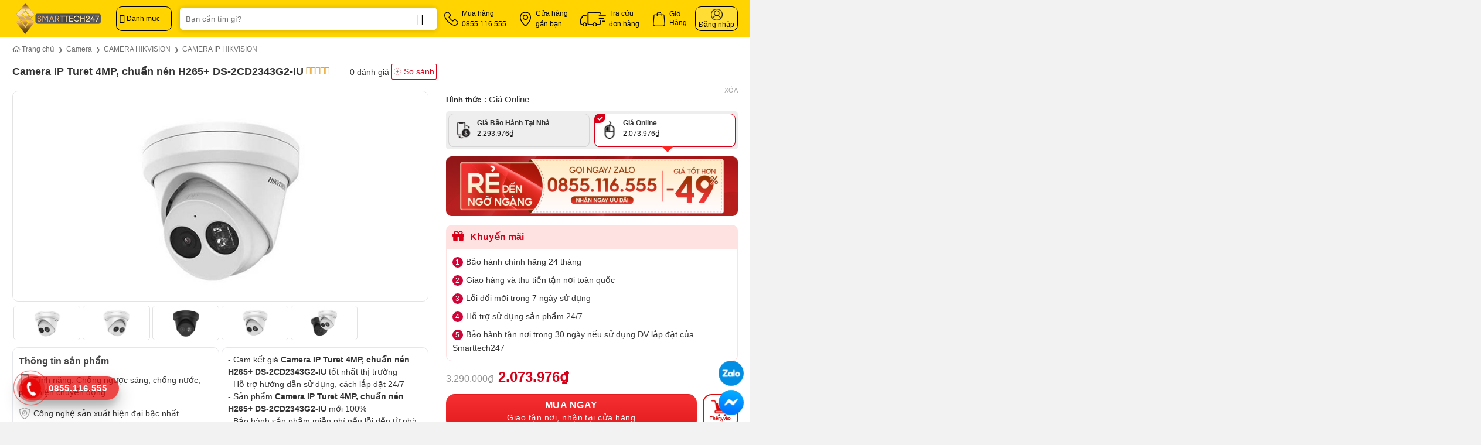

--- FILE ---
content_type: text/html; charset=UTF-8
request_url: https://smarttech247.vn/san-pham/camera-ip-turet-4mp-chuan-nen-h265-ds-2cd2343g2-iu
body_size: 97527
content:

<!DOCTYPE html>
<html lang="vi" class="loading-site no-js">
<head>
	<meta charset="UTF-8" />
	<link rel="profile" href="http://gmpg.org/xfn/11" />
	<link rel="pingback" href="https://smarttech247.vn/xmlrpc.php" />

	<script>(function(html){html.className = html.className.replace(/\bno-js\b/,'js')})(document.documentElement);</script>
<meta name='robots' content='index, follow, max-image-preview:large, max-snippet:-1, max-video-preview:-1' />
	<style>img:is([sizes="auto" i], [sizes^="auto," i]) { contain-intrinsic-size: 3000px 1500px }</style>
	<meta name="viewport" content="width=device-width, initial-scale=1" />
	<!-- This site is optimized with the Yoast SEO Premium plugin v24.5 (Yoast SEO v24.5) - https://yoast.com/wordpress/plugins/seo/ -->
	<title>Camera IP Turet 4MP, chuẩn nén H265+ DS-2CD2343G2-IU</title>
	<meta name="description" content="DS-2CD2343G2-IU + Cảm biến CMOS, kích thước: 1/3&quot;+ Chuẩn nén H.265+/H.265/H.264+/H.264+ Hỗ trợ 3 luồng dữ liệu+ Độ nhạy sáng : Color: 0.005 Lux @ (F1.6, AGC ON), 0 Lux with IR+ Ông kính 2.8/4 mm+ Độ phân giải: 2688 × 1520@30fps" />
	<link rel="canonical" href="https://smarttech247.vn/san-pham/camera-ip-turet-4mp-chuan-nen-h265-ds-2cd2343g2-iu" />
	<meta property="og:locale" content="vi_VN" />
	<meta property="og:type" content="article" />
	<meta property="og:title" content="Camera IP Turet 4MP, chuẩn nén H265+ DS-2CD2343G2-IU" />
	<meta property="og:description" content="DS-2CD2343G2-IU + Cảm biến CMOS, kích thước: 1/3&quot;+ Chuẩn nén H.265+/H.265/H.264+/H.264+ Hỗ trợ 3 luồng dữ liệu+ Độ nhạy sáng : Color: 0.005 Lux @ (F1.6, AGC ON), 0 Lux with IR+ Ông kính 2.8/4 mm+ Độ phân giải: 2688 × 1520@30fps" />
	<meta property="og:url" content="https://smarttech247.vn/san-pham/camera-ip-turet-4mp-chuan-nen-h265-ds-2cd2343g2-iu" />
	<meta property="og:site_name" content="Smarttech247" />
	<meta property="article:publisher" content="https://www.facebook.com/Congnghethongminh.Smarttech247/" />
	<meta property="article:modified_time" content="2025-06-18T07:33:42+00:00" />
	<meta property="og:image" content="https://smarttech247.vn/wp-content/uploads/2023/01/camera-ip-turet-4mp-chuan-nen-h265-ds-2cd2343g2-iu.jpg" />
	<meta property="og:image:width" content="800" />
	<meta property="og:image:height" content="405" />
	<meta property="og:image:type" content="image/jpeg" />
	<meta name="twitter:card" content="summary_large_image" />
	<meta name="twitter:site" content="@cntmsmarttech" />
	<meta name="twitter:label1" content="Ước tính thời gian đọc" />
	<meta name="twitter:data1" content="3 phút" />
	<script type="application/ld+json" class="yoast-schema-graph">{"@context":"https://schema.org","@graph":[{"@type":"WebPage","@id":"https://smarttech247.vn/san-pham/camera-ip-turet-4mp-chuan-nen-h265-ds-2cd2343g2-iu","url":"https://smarttech247.vn/san-pham/camera-ip-turet-4mp-chuan-nen-h265-ds-2cd2343g2-iu","name":"Camera IP Turet 4MP, chuẩn nén H265+ DS-2CD2343G2-IU","isPartOf":{"@id":"https://smarttech247.vn/#website"},"primaryImageOfPage":{"@id":"https://smarttech247.vn/san-pham/camera-ip-turet-4mp-chuan-nen-h265-ds-2cd2343g2-iu#primaryimage"},"image":{"@id":"https://smarttech247.vn/san-pham/camera-ip-turet-4mp-chuan-nen-h265-ds-2cd2343g2-iu#primaryimage"},"thumbnailUrl":"https://smarttech247.vn/wp-content/uploads/2023/01/camera-ip-turet-4mp-chuan-nen-h265-ds-2cd2343g2-iu.jpg","datePublished":"2023-01-11T01:37:01+00:00","dateModified":"2025-06-18T07:33:42+00:00","description":"DS-2CD2343G2-IU + Cảm biến CMOS, kích thước: 1/3\"+ Chuẩn nén H.265+/H.265/H.264+/H.264+ Hỗ trợ 3 luồng dữ liệu+ Độ nhạy sáng : Color: 0.005 Lux @ (F1.6, AGC ON), 0 Lux with IR+ Ông kính 2.8/4 mm+ Độ phân giải: 2688 × 1520@30fps","breadcrumb":{"@id":"https://smarttech247.vn/san-pham/camera-ip-turet-4mp-chuan-nen-h265-ds-2cd2343g2-iu#breadcrumb"},"inLanguage":"vi","potentialAction":[{"@type":"ReadAction","target":["https://smarttech247.vn/san-pham/camera-ip-turet-4mp-chuan-nen-h265-ds-2cd2343g2-iu"]}]},{"@type":"ImageObject","inLanguage":"vi","@id":"https://smarttech247.vn/san-pham/camera-ip-turet-4mp-chuan-nen-h265-ds-2cd2343g2-iu#primaryimage","url":"https://smarttech247.vn/wp-content/uploads/2023/01/camera-ip-turet-4mp-chuan-nen-h265-ds-2cd2343g2-iu.jpg","contentUrl":"https://smarttech247.vn/wp-content/uploads/2023/01/camera-ip-turet-4mp-chuan-nen-h265-ds-2cd2343g2-iu.jpg","width":800,"height":405,"caption":"Camera Ip Turet 4mp Chuan Nen H265 Ds 2cd2343g2 Iu"},{"@type":"BreadcrumbList","@id":"https://smarttech247.vn/san-pham/camera-ip-turet-4mp-chuan-nen-h265-ds-2cd2343g2-iu#breadcrumb","itemListElement":[{"@type":"ListItem","position":1,"name":"Sản phẩm","item":"https://smarttech247.vn/cua-hang"},{"@type":"ListItem","position":2,"name":"Camera IP Turet 4MP, chuẩn nén H265+ DS-2CD2343G2-IU"}]},{"@type":"WebSite","@id":"https://smarttech247.vn/#website","url":"https://smarttech247.vn/","name":"Smarttech247","description":"","publisher":{"@id":"https://smarttech247.vn/#organization"},"potentialAction":[{"@type":"SearchAction","target":{"@type":"EntryPoint","urlTemplate":"https://smarttech247.vn/?s={search_term_string}"},"query-input":{"@type":"PropertyValueSpecification","valueRequired":true,"valueName":"search_term_string"}}],"inLanguage":"vi"},{"@type":"Organization","@id":"https://smarttech247.vn/#organization","name":"Smarttech247","url":"https://smarttech247.vn/","logo":{"@type":"ImageObject","inLanguage":"vi","@id":"https://smarttech247.vn/#/schema/logo/image/","url":"https://smarttech247.vn/wp-content/uploads/2023/10/favicon.png","contentUrl":"https://smarttech247.vn/wp-content/uploads/2023/10/favicon.png","width":512,"height":512,"caption":"Smarttech247"},"image":{"@id":"https://smarttech247.vn/#/schema/logo/image/"},"sameAs":["https://www.facebook.com/Congnghethongminh.Smarttech247/","https://x.com/cntmsmarttech","https://www.youtube.com/@smarttech2473"]}]}</script>
	<!-- / Yoast SEO Premium plugin. -->


<link rel='prefetch' href='https://smarttech247.vn/wp-content/themes/flatsome/assets/js/flatsome.js?ver=e1ad26bd5672989785e1' />
<link rel='prefetch' href='https://smarttech247.vn/wp-content/themes/flatsome/assets/js/chunk.slider.js?ver=3.19.11' />
<link rel='prefetch' href='https://smarttech247.vn/wp-content/themes/flatsome/assets/js/chunk.popups.js?ver=3.19.11' />
<link rel='prefetch' href='https://smarttech247.vn/wp-content/themes/flatsome/assets/js/chunk.tooltips.js?ver=3.19.11' />
<link rel='prefetch' href='https://smarttech247.vn/wp-content/themes/flatsome/assets/js/woocommerce.js?ver=dd6035ce106022a74757' />
<link rel="alternate" type="application/rss+xml" title="Dòng thông tin Smarttech247 &raquo;" href="https://smarttech247.vn/feed" />
<link rel="alternate" type="application/rss+xml" title="Smarttech247 &raquo; Dòng bình luận" href="https://smarttech247.vn/comments/feed" />
<link rel="alternate" type="application/rss+xml" title="Smarttech247 &raquo; Camera IP Turet 4MP, chuẩn nén H265+ DS-2CD2343G2-IU Dòng bình luận" href="https://smarttech247.vn/san-pham/camera-ip-turet-4mp-chuan-nen-h265-ds-2cd2343g2-iu/feed" />
<link rel='stylesheet' id='contact-form-7-css' href='https://smarttech247.vn/wp-content/plugins/contact-form-7/includes/css/styles.css' type='text/css' media='all' />
<link rel='stylesheet' id='magnific-popup-css' href='https://smarttech247.vn/wp-content/plugins/devvn-woocommerce-reviews/library/magnific-popup/magnific-popup.css' type='text/css' media='all' />
<link rel='stylesheet' id='devvn-reviews-style-css' href='https://smarttech247.vn/wp-content/plugins/devvn-woocommerce-reviews/css/devvn-woocommerce-reviews.css' type='text/css' media='all' />
<link rel='stylesheet' id='owl.carousel-css' href='https://smarttech247.vn/wp-content/plugins/devvn-woocommerce-reviews/library/owl/assets/owl.carousel.min.css' type='text/css' media='all' />
<link rel='stylesheet' id='devvn-shortcode-reviews-style-css' href='https://smarttech247.vn/wp-content/plugins/devvn-woocommerce-reviews/css/devvn-shortcode-reviews.css' type='text/css' media='all' />
<link rel='stylesheet' id='isures-products-compare-css' href='https://smarttech247.vn/wp-content/plugins/isures-products-compare/public/css/isures-products-compare-public.css' type='text/css' media='all' />
<link rel='stylesheet' id='isures-variation-prices-css' href='https://smarttech247.vn/wp-content/plugins/isures-variation-prices/public/css/isures-variation-prices-public.css' type='text/css' media='all' />
<link rel='stylesheet' id='photoswipe-css' href='https://smarttech247.vn/wp-content/plugins/woocommerce/assets/css/photoswipe/photoswipe.min.css' type='text/css' media='all' />
<link rel='stylesheet' id='photoswipe-default-skin-css' href='https://smarttech247.vn/wp-content/plugins/woocommerce/assets/css/photoswipe/default-skin/default-skin.min.css' type='text/css' media='all' />
<style id='woocommerce-inline-inline-css' type='text/css'>
.woocommerce form .form-row .required { visibility: visible; }
</style>
<link rel='stylesheet' id='brands-styles-css' href='https://smarttech247.vn/wp-content/plugins/woocommerce/assets/css/brands.css' type='text/css' media='all' />
<link rel='stylesheet' id='isures-fontawesome-css' href='https://smarttech247.vn/wp-content/themes/isures-technology/assets/css/all.min.css' type='text/css' media='all' />
<link rel='stylesheet' id='flatsome-swatches-frontend-css' href='https://smarttech247.vn/wp-content/themes/flatsome/assets/css/extensions/flatsome-swatches-frontend.css' type='text/css' media='all' />
<link rel='stylesheet' id='flatsome-main-css' href='https://smarttech247.vn/wp-content/themes/flatsome/assets/css/flatsome.css' type='text/css' media='all' />
<style id='flatsome-main-inline-css' type='text/css'>
@font-face {
				font-family: "fl-icons";
				font-display: block;
				src: url(https://smarttech247.vn/wp-content/themes/flatsome/assets/css/icons/fl-icons.eot?v=3.19.11);
				src:
					url(https://smarttech247.vn/wp-content/themes/flatsome/assets/css/icons/fl-icons.eot#iefix?v=3.19.11) format("embedded-opentype"),
					url(https://smarttech247.vn/wp-content/themes/flatsome/assets/css/icons/fl-icons.woff2?v=3.19.11) format("woff2"),
					url(https://smarttech247.vn/wp-content/themes/flatsome/assets/css/icons/fl-icons.ttf?v=3.19.11) format("truetype"),
					url(https://smarttech247.vn/wp-content/themes/flatsome/assets/css/icons/fl-icons.woff?v=3.19.11) format("woff"),
					url(https://smarttech247.vn/wp-content/themes/flatsome/assets/css/icons/fl-icons.svg?v=3.19.11#fl-icons) format("svg");
			}
</style>
<link rel='stylesheet' id='flatsome-shop-css' href='https://smarttech247.vn/wp-content/themes/flatsome/assets/css/flatsome-shop.css' type='text/css' media='all' />
<link rel='stylesheet' id='flatsome-style-css' href='https://smarttech247.vn/wp-content/themes/isures-technology/style.css' type='text/css' media='all' />
<script type="text/javascript" src="https://smarttech247.vn/wp-includes/js/jquery/jquery.min.js" id="jquery-core-js"></script>
<script type="text/javascript" id="3d-flip-book-client-locale-loader-js-extra">
/* <![CDATA[ */
var FB3D_CLIENT_LOCALE = {"ajaxurl":"https:\/\/smarttech247.vn\/wp-admin\/admin-ajax.php","dictionary":{"Table of contents":"Table of contents","Close":"Close","Bookmarks":"Bookmarks","Thumbnails":"Thumbnails","Search":"Search","Share":"Share","Facebook":"Facebook","Twitter":"Twitter","Email":"Email","Play":"Play","Previous page":"Previous page","Next page":"Next page","Zoom in":"Zoom in","Zoom out":"Zoom out","Fit view":"Fit view","Auto play":"Auto play","Full screen":"Full screen","More":"More","Smart pan":"Smart pan","Single page":"Single page","Sounds":"Sounds","Stats":"Stats","Print":"Print","Download":"Download","Goto first page":"Goto first page","Goto last page":"Goto last page"},"images":"https:\/\/smarttech247.vn\/wp-content\/plugins\/interactive-3d-flipbook-powered-physics-engine\/assets\/images\/","jsData":{"urls":[],"posts":{"ids_mis":[],"ids":[]},"pages":[],"firstPages":[],"bookCtrlProps":[],"bookTemplates":[]},"key":"3d-flip-book","pdfJS":{"pdfJsLib":"https:\/\/smarttech247.vn\/wp-content\/plugins\/interactive-3d-flipbook-powered-physics-engine\/assets\/js\/pdf.min.js?ver=4.3.136","pdfJsWorker":"https:\/\/smarttech247.vn\/wp-content\/plugins\/interactive-3d-flipbook-powered-physics-engine\/assets\/js\/pdf.worker.js?ver=4.3.136","stablePdfJsLib":"https:\/\/smarttech247.vn\/wp-content\/plugins\/interactive-3d-flipbook-powered-physics-engine\/assets\/js\/stable\/pdf.min.js?ver=2.5.207","stablePdfJsWorker":"https:\/\/smarttech247.vn\/wp-content\/plugins\/interactive-3d-flipbook-powered-physics-engine\/assets\/js\/stable\/pdf.worker.js?ver=2.5.207","pdfJsCMapUrl":"https:\/\/smarttech247.vn\/wp-content\/plugins\/interactive-3d-flipbook-powered-physics-engine\/assets\/cmaps\/"},"cacheurl":"https:\/\/smarttech247.vn\/wp-content\/uploads\/3d-flip-book\/cache\/","pluginsurl":"https:\/\/smarttech247.vn\/wp-content\/plugins\/","pluginurl":"https:\/\/smarttech247.vn\/wp-content\/plugins\/interactive-3d-flipbook-powered-physics-engine\/","thumbnailSize":{"width":"150","height":"150"},"version":"1.16.15"};
/* ]]> */
</script>
<script type="text/javascript" src="https://smarttech247.vn/wp-content/plugins/interactive-3d-flipbook-powered-physics-engine/assets/js/client-locale-loader.js" id="3d-flip-book-client-locale-loader-js" async="async" data-wp-strategy="async"></script>
<script type="text/javascript" id="isures-products-compare-js-extra">
/* <![CDATA[ */
var isures_ipc_vars = {"ajaxurl":"https:\/\/smarttech247.vn\/wp-admin\/admin-ajax.php","sticky_top":"0","remove_alert":"Vui l\u00f2ng xo\u00e1 b\u1edbt s\u1ea3n ph\u1ea9m so s\u00e1nh","same_product_group":"B\u1ea1n ch\u1ec9 c\u00f3 th\u1ec3 so s\u00e1nh c\u00e1c s\u1ea3n ph\u1ea9m c\u00f9ng nh\u00f3m s\u1ea3n ph\u1ea9m","product_exist":"S\u1ea3n ph\u1ea9m so s\u00e1nh \u0111\u00e3 t\u1ed3n t\u1ea1i","not_found_search":"S\u1ea3n ph\u1ea9m so s\u00e1nh \u0111\u00e3 t\u1ed3n t\u1ea1i","add_product_text":"Th\u00eam s\u1ea3n ph\u1ea9m"};
/* ]]> */
</script>
<script type="text/javascript" src="https://smarttech247.vn/wp-content/plugins/isures-products-compare/public/js/isures-products-compare-public.js" id="isures-products-compare-js"></script>
<script type="text/javascript" src="https://smarttech247.vn/wp-content/plugins/isures-variation-prices/public/js/isures-variation-prices-public.js" id="isures-variation-prices-js"></script>
<script type="text/javascript" src="https://smarttech247.vn/wp-content/plugins/woocommerce/assets/js/jquery-blockui/jquery.blockUI.min.js" id="jquery-blockui-js" data-wp-strategy="defer"></script>
<script type="text/javascript" id="wc-add-to-cart-js-extra">
/* <![CDATA[ */
var wc_add_to_cart_params = {"ajax_url":"\/wp-admin\/admin-ajax.php","wc_ajax_url":"\/?wc-ajax=%%endpoint%%","i18n_view_cart":"Xem gi\u1ecf h\u00e0ng","cart_url":"https:\/\/smarttech247.vn\/gio-hang","is_cart":"","cart_redirect_after_add":"yes"};
/* ]]> */
</script>
<script type="text/javascript" src="https://smarttech247.vn/wp-content/plugins/woocommerce/assets/js/frontend/add-to-cart.min.js" id="wc-add-to-cart-js" defer="defer" data-wp-strategy="defer"></script>
<script type="text/javascript" src="https://smarttech247.vn/wp-content/plugins/woocommerce/assets/js/photoswipe/photoswipe.min.js" id="photoswipe-js" defer="defer" data-wp-strategy="defer"></script>
<script type="text/javascript" src="https://smarttech247.vn/wp-content/plugins/woocommerce/assets/js/photoswipe/photoswipe-ui-default.min.js" id="photoswipe-ui-default-js" defer="defer" data-wp-strategy="defer"></script>
<script type="text/javascript" id="wc-single-product-js-extra">
/* <![CDATA[ */
var wc_single_product_params = {"i18n_required_rating_text":"Vui l\u00f2ng ch\u1ecdn m\u1ed9t m\u1ee9c \u0111\u00e1nh gi\u00e1","i18n_rating_options":["1 tr\u00ean 5 sao","2 tr\u00ean 5 sao","3 tr\u00ean 5 sao","4 tr\u00ean 5 sao","5 tr\u00ean 5 sao"],"i18n_product_gallery_trigger_text":"Xem th\u01b0 vi\u1ec7n \u1ea3nh to\u00e0n m\u00e0n h\u00ecnh","review_rating_required":"yes","flexslider":{"rtl":false,"animation":"slide","smoothHeight":true,"directionNav":false,"controlNav":"thumbnails","slideshow":false,"animationSpeed":500,"animationLoop":false,"allowOneSlide":false},"zoom_enabled":"","zoom_options":[],"photoswipe_enabled":"1","photoswipe_options":{"shareEl":false,"closeOnScroll":false,"history":false,"hideAnimationDuration":0,"showAnimationDuration":0},"flexslider_enabled":""};
/* ]]> */
</script>
<script type="text/javascript" src="https://smarttech247.vn/wp-content/plugins/woocommerce/assets/js/frontend/single-product.min.js" id="wc-single-product-js" defer="defer" data-wp-strategy="defer"></script>
<script type="text/javascript" src="https://smarttech247.vn/wp-content/plugins/woocommerce/assets/js/js-cookie/js.cookie.min.js" id="js-cookie-js" data-wp-strategy="defer"></script>
<link rel="https://api.w.org/" href="https://smarttech247.vn/wp-json/" /><link rel="alternate" title="JSON" type="application/json" href="https://smarttech247.vn/wp-json/wp/v2/product/16936" /><link rel="EditURI" type="application/rsd+xml" title="RSD" href="https://smarttech247.vn/xmlrpc.php?rsd" />
<meta name="generator" content="WordPress 6.7.2" />
<meta name="generator" content="WooCommerce 9.7.0" />
<link rel='shortlink' href='https://smarttech247.vn/?p=16936' />
<link rel="alternate" title="oNhúng (JSON)" type="application/json+oembed" href="https://smarttech247.vn/wp-json/oembed/1.0/embed?url=https%3A%2F%2Fsmarttech247.vn%2Fsan-pham%2Fcamera-ip-turet-4mp-chuan-nen-h265-ds-2cd2343g2-iu" />
<link rel="alternate" title="oNhúng (XML)" type="text/xml+oembed" href="https://smarttech247.vn/wp-json/oembed/1.0/embed?url=https%3A%2F%2Fsmarttech247.vn%2Fsan-pham%2Fcamera-ip-turet-4mp-chuan-nen-h265-ds-2cd2343g2-iu&#038;format=xml" />
            <style>
                :root {
                    --isures-iot-primary:#ffd401;                    --isures-iot-secondary:#ffe15b;                    --isures-iot-linear-left:#ffd401;                    --isures-iot-linear-right:#ffe15b;                }
            </style>
            <style>
                :root {
                    --isures-ipc-primary:#2f80ed;                    --isures-ipc-secondary:#fb6e2e;                    --isures-ipc--maxwidth:1140px;                }
            </style>
            <style>
                :root {
                    --isures-ivp-primary:#d70018;--isures-ivp-columns_pc:3;--isures-ivp-columns_mb:3;                }
            </style>
            <style>
                :root {
                    --isures-filter-primary:#333333;--isures-filter-secondary:#333333;                }
            </style>
    <style>
    /* Ẩn logo YouTube và điều khiển khác */
    .banner-bg:has(.video-overlay) iframe[src*="youtube"] {
        position: absolute;
        top: 0;
        left: 0;
        width: 100%;
        height: 100%;
        border: none;
        pointer-events: none; /* Tắt tương tác trực tiếp với video */
    }
    
    /* Ẩn logo YouTube bằng cách che phủ */
    .banner-bg:has(.video-overlay)::after {
        content: '';
        position: absolute;
        bottom: 8px;
        right: 8px;
        width: 80px;
        height: 25px;
        background: inherit;
        z-index: 5;
        pointer-events: none;
    }
    
    .banner-bg:has(.video-overlay) {
        overflow: hidden;
        position: relative;
    }
    
    /* Nút mute/unmute */
    .banner-bg:has(.video-overlay) .youtube-mute-btn {
        position: absolute;
        bottom: 45px;
        right: 20px;
        width: 45px;
        height: 45px;
        background: rgba(0, 0, 0, 0.8);
        border: 2px solid rgba(255, 255, 255, 0.3);
        border-radius: 50%;
        cursor: pointer;
        z-index: 10;
        display: flex;
        align-items: center;
        justify-content: center;
        transition: all 0.3s ease;
        box-shadow: 0 2px 10px rgba(0, 0, 0, 0.3);
    }
    
    .banner-bg:has(.video-overlay) .youtube-mute-btn:hover {
        background: rgba(0, 0, 0, 0.95);
        border-color: rgba(255, 255, 255, 0.8);
        transform: scale(1.1);
    }
    
    .banner-bg:has(.video-overlay) .youtube-mute-btn svg {
        width: 22px;
        height: 22px;
        fill: white;
    }
    
    .banner-bg:has(.video-overlay) .youtube-mute-btn .volume-icon {
        display: none;
    }
    
    .banner-bg:has(.video-overlay) .youtube-mute-btn .muted-icon {
        display: block;
    }
    
    .banner-bg:has(.video-overlay) .youtube-mute-btn.unmuted .volume-icon {
        display: block;
    }
    
    .banner-bg:has(.video-overlay) .youtube-mute-btn.unmuted .muted-icon {
        display: none;
    }
    
    /* Mobile responsive */
    @media (max-width: 849px) {
        .banner-bg:has(.video-overlay) .youtube-mute-btn {
            width: 40px;
            height: 40px;
            bottom: 15px;
            right: 15px;
        }
        
        .banner-bg:has(.video-overlay) .youtube-mute-btn svg {
            width: 18px;
            height: 18px;
        }
    }
    </style>
        <style>
        :root {
            --isures-primary-color: #ffd401; --isures-secondary-color: #334268; --isures-success-color: #0f6743;        }
    </style>
<!-- Google tag (gtag.js) -->
<script async src="https://www.googletagmanager.com/gtag/js?id=G-ZQHMQREMMY"></script>
<script>
  window.dataLayer = window.dataLayer || [];
  function gtag(){dataLayer.push(arguments);}
  gtag('js', new Date());
  gtag('config', 'G-ZQHMQREMMY');
</script>

<!-- Google Tag Manager -->
<script>(function(w,d,s,l,i){w[l]=w[l]||[];w[l].push({'gtm.start':
new Date().getTime(),event:'gtm.js'});var f=d.getElementsByTagName(s)[0],
j=d.createElement(s),dl=l!='dataLayer'?'&l='+l:'';j.async=true;j.src=
'https://www.googletagmanager.com/gtm.js?id='+i+dl;f.parentNode.insertBefore(j,f);
})(window,document,'script','dataLayer','GTM-P5KDN4X');</script>
<!-- End Google Tag Manager -->	<noscript><style>.woocommerce-product-gallery{ opacity: 1 !important; }</style></noscript>
	<style class='wp-fonts-local' type='text/css'>
@font-face{font-family:Inter;font-style:normal;font-weight:300 900;font-display:fallback;src:url('https://smarttech247.vn/wp-content/plugins/woocommerce/assets/fonts/Inter-VariableFont_slnt,wght.woff2') format('woff2');font-stretch:normal;}
@font-face{font-family:Cardo;font-style:normal;font-weight:400;font-display:fallback;src:url('https://smarttech247.vn/wp-content/plugins/woocommerce/assets/fonts/cardo_normal_400.woff2') format('woff2');}
</style>
<link rel="icon" href="https://smarttech247.vn/wp-content/uploads/2023/10/cropped-favicon-32x32.png" sizes="32x32" />
<link rel="icon" href="https://smarttech247.vn/wp-content/uploads/2023/10/cropped-favicon-192x192.png" sizes="192x192" />
<link rel="apple-touch-icon" href="https://smarttech247.vn/wp-content/uploads/2023/10/cropped-favicon-180x180.png" />
<meta name="msapplication-TileImage" content="https://smarttech247.vn/wp-content/uploads/2023/10/cropped-favicon-270x270.png" />
<style id="custom-css" type="text/css">:root {--primary-color: #ffd401;--fs-color-primary: #ffd401;--fs-color-secondary: #334268;--fs-color-success: #0f6743;--fs-color-alert: #b20000;--fs-experimental-link-color: #333333;--fs-experimental-link-color-hover: #000000;}.tooltipster-base {--tooltip-color: #fff;--tooltip-bg-color: #000;}.off-canvas-right .mfp-content, .off-canvas-left .mfp-content {--drawer-width: 300px;}.off-canvas .mfp-content.off-canvas-cart {--drawer-width: 360px;}.header-main{height: 64px}#logo img{max-height: 64px}#logo{width:162px;}#logo a{max-width:162px;}.header-bottom{min-height: 50px}.header-top{min-height: 30px}.transparent .header-main{height: 90px}.transparent #logo img{max-height: 90px}.has-transparent + .page-title:first-of-type,.has-transparent + #main > .page-title,.has-transparent + #main > div > .page-title,.has-transparent + #main .page-header-wrapper:first-of-type .page-title{padding-top: 90px;}.header.show-on-scroll,.stuck .header-main{height:64px!important}.stuck #logo img{max-height: 64px!important}.search-form{ width: 79%;}.header-bg-color {background-color: #ffd401}.header-bottom {background-color: #ffffff}.header-main .nav > li > a{line-height: 36px }.stuck .header-main .nav > li > a{line-height: 32px }.header-bottom-nav > li > a{line-height: 18px }@media (max-width: 549px) {.header-main{height: 64px}#logo img{max-height: 64px}}.main-menu-overlay{background-color: #0a0a0a}.nav-dropdown{border-radius:5px}.nav-dropdown{font-size:100%}.nav-dropdown-has-arrow li.has-dropdown:after{border-bottom-color: #ffffff;}.nav .nav-dropdown{background-color: #ffffff}.blog-wrapper{background-color: #ffffff;}body{color: #333333}h1,h2,h3,h4,h5,h6,.heading-font{color: #333333;}.header:not(.transparent) .header-nav-main.nav > li > a {color: #000000;}.header:not(.transparent) .header-bottom-nav.nav > li > a{color: #333333;}.header:not(.transparent) .header-bottom-nav.nav > li > a:hover,.header:not(.transparent) .header-bottom-nav.nav > li.active > a,.header:not(.transparent) .header-bottom-nav.nav > li.current > a,.header:not(.transparent) .header-bottom-nav.nav > li > a.active,.header:not(.transparent) .header-bottom-nav.nav > li > a.current{color: #0a0a0a;}.header-bottom-nav.nav-line-bottom > li > a:before,.header-bottom-nav.nav-line-grow > li > a:before,.header-bottom-nav.nav-line > li > a:before,.header-bottom-nav.nav-box > li > a:hover,.header-bottom-nav.nav-box > li.active > a,.header-bottom-nav.nav-pills > li > a:hover,.header-bottom-nav.nav-pills > li.active > a{color:#FFF!important;background-color: #0a0a0a;}.badge-inner.on-sale{background-color: #dd3333}.star-rating span:before,.star-rating:before, .woocommerce-page .star-rating:before, .stars a:hover:after, .stars a.active:after{color: #f0a20a}.shop-page-title.featured-title .title-bg{ background-image: url(https://smarttech247.vn/wp-content/uploads/2023/01/camera-ip-turet-4mp-chuan-nen-h265-ds-2cd2343g2-iu.jpg)!important;}@media screen and (min-width: 550px){.products .box-vertical .box-image{min-width: 500px!important;width: 500px!important;}}.absolute-footer, html{background-color: #f2f2f2}button[name='update_cart'] { display: none; }.header-vertical-menu__opener{height: 42px}.header-vertical-menu__opener {width: 95px}.header-vertical-menu__fly-out {width: 205px}.header-vertical-menu__opener{color: #000000}.header-vertical-menu__opener{background-color: rgba(255,255,255,0)}.label-new.menu-item > a:after{content:"Mới";}.label-hot.menu-item > a:after{content:"Nổi bật";}.label-sale.menu-item > a:after{content:"Giảm giá";}.label-popular.menu-item > a:after{content:"Phổ biến";}</style>		<style type="text/css" id="wp-custom-css">
			.display-none {
	display: none;
}
.mfp-close {
	font-size: 30px;
	height: 30px;
	line-height: 30px;
	width: 30px;
}
.isures-contact--form.baogia-contact-form.goilai-form p.subscribe-title {
	margin: 0 auto 10px;
}
.row.isures-contact--form.baogia-contact-form.goilai-form input.wpcf7-submit {
	color: #fff;
	width: 100%;
	margin: 0;
	border-radius: 10px;
	background: linear-gradient(#f52f32, #e11b1e);
}
.row.isures-contact--form.baogia-contact-form.goilai-form input {
	border-radius: 10px;
	border: none;
	height: 44px;
}
.goilai-form .contact-other a::before {
	content: "\f879";
	font-family: "Font Awesome 5 Free";
	font-weight: 900;
	font-size: 18px;
	color: #d0021c;
	background: #fff;
	padding: 10px;
	border-radius: 30px;
	margin-right: 15px;
}
.goilai-form .contact-other a {
	display: block;
	font-size: 16px;
	color: #fff;
	border: 1px solid #fff;
	border-radius: 10px;
	margin: 20px 0;
	padding: 0 10px 0 35px;
	height: 60px;
	align-content: center;
}
.row.baogia-contact-form.goilai-form {
	background: url(/wp-content/uploads/2025/04/bg-form-du-toan.webp) no-repeat;
	background-size: cover;
	padding: 50px;
	border-radius: 10px;
}
#goi-lai.lightbox-content {
	border-radius: 10px;
}
.col-pro .box {
	border: 1px solid #d0d4e4;
}
.slider-post .col-news .button.btn-white {
	border: 1px solid #d0d4e4;
}
.slider-center .no-click {
	pointer-events: auto;
}
.slider-top .flickity-page-dots .dot.is-selected {
	border: 3px solid #fff;
}
.row-tab-price-table > .col {
	padding-left: 0;
	padding-right: 0;
}
.price-price-table .section-title .section-title-main {
	margin: 0 auto;
	font-size: 30px;
	text-transform: none;
}
.price-price-table .section-title {
	margin-bottom: 0;
}
.title-price-table .section-title .section-title-main {
	font-size: 16px;
	text-align: center;
	margin: 0 auto;
	padding: 8px 5px;
}
.title-price-table .section-title {
	background: #e9b145;
	width: 185px;
	border-radius: 0 0 5px 5px;
	margin: 0 auto;
}
.col-price-table .col-inner:hover {
	border-color: #e9b145;
}
.col-price-table .col-inner {
	border: 2px solid #fff;
	box-shadow: 0px 0px 20px 2px rgba(0,0,0,0.0967548);
	padding: 15px;
	border-radius: 5px;
}
.list-price {
	padding: 7.5px 0;
}
.row.row-price-table {
	width: 100% !important;
	margin: 0 auto !important;
}
.list-price .icon-box-img img {
	padding-top: 0;
}
.list-price .icon-box-text content {
	display: none;
}
.pricing-table .items > div.icon-box.list-price {
	border-bottom: none;
}
.list-price .icon-box-text {
	align-content: center;
}
.list-price .uppercase {
	text-transform: none;
	letter-spacing: normal;
	font-weight: 400;
	font-size: 14px;
	margin-bottom: 0;
}
.slider-post .col-inner p {
	display: -webkit-box;
	-webkit-box-orient: vertical;
	-webkit-line-clamp: 2;
	-o-text-overflow: ellipsis;
	text-overflow: ellipsis;
	overflow: hidden;
	margin-bottom: 10px;
}
.slider-post .col-inner .img-inner img {
	border-radius: 15px 15px 0 0;
}
.slider-post .col-inner {
	font-size: 14px;
}
.slider-post .button.is-outline {
	border: none;
}
.slider-post .flickity-prev-next-button.next {
	right: 15.8px;
}
.slider-post .flickity-prev-next-button.previous {
	left: 15.8px;
}
.slider-post .slider-nav-circle .flickity-prev-next-button:hover .arrow, .slider-post .slider-nav-circle .flickity-prev-next-button:hover svg {
	fill: #6c757d !important;
}
.slider-post button.flickity-button svg {
	box-shadow: 0 0 4px 0 rgba(0,0,0,.2);
	background: #fff !important;
}
.slider-post button.flickity-button {
	width: 30px;
	height: 60px;
	line-height: 60px;
	transform: none;
	opacity: .75;
}
.slider-post .slider-nav-circle {
	max-width: 1270px;
	margin: 0 auto;
}
.row.isures-contact--form.dutoan-form .col {
	padding: 5px 7.5px;
}
.row.isures-contact--form.baogia-contact-form.dutoan-form {
	padding: 15px 50px 0;
}
.entry-content a.btn-table-pricing:hover {
	color: #fff;
}
.col-multi-child .col-inner:has(.table-pricing) .sub-title p {
	margin-bottom: 0;
}
.tab-pricing .panel.active  {
	display: flex !important;
	flex-wrap: wrap;
	gap: 30px;
	margin-top: 25px;
}
.tab-pricing .tab.active a {
	background: rgb(191,146,69);
  background:
linear-gradient(0deg, rgba(191,146,69,1) 0%, rgba(203,173,94,1) 100%);
	color: #fff;
}
.tab-pricing .tab a {
	background: #efefef;
	border-radius: 3px;
	height: 45px;
	line-height: 45px;
	font-size: 16px;
	padding: 0 40px;
}
.tabbed-content.tab-pricing {
	width: 100%;
}
.border-radius-img .img-inner {
	border-radius: 10px;
}
.box-video .title-main .section-title {
	margin-bottom: 0;
}
.row-multi-child .col {
	min-width: 20.5vw;
	padding: 0;
}
.row-multi-child {
	white-space: normal;
	overflow-x: auto;
	overflow-y: hidden;
	overflow: scroll;
	grid-template-columns: repeat(6,1fr);
	display: grid;
	gap: 30px;
  padding: 0 15px;
}
.box-video .section-title-container {
	margin-bottom: 0;
}
.box-video .video.mb {
	margin-bottom: 8px;
	border-radius: 20px;
}
.col-giai-phap .col-inner .box {
	min-width: 20.5vw;
}
.col-multi-child.col-giai-phap > .col-inner {
	white-space: normal;
	overflow-x: auto;
	overflow-y: hidden;
	overflow: scroll;
	grid-template-columns: repeat(10,1fr);
	display: grid;
	gap: 30px;
}
#gui-tu-van.lightbox-by-id {
	background-image: linear-gradient(180deg, #bf9245 20%, #cbad5e 80%);
	border-radius: 20px;
	padding: 25px;
}
.row-align-vertical .col-inner .row {
	align-items: center;
}
.row.isures-contact--form.baogia-contact-form input.wpcf7-submit:hover {
	box-shadow: inset 0 0 0 100px rgba(0,0,0,.2);
}
.row.isures-contact--form.baogia-contact-form.dutoan-form input.wpcf7-submit {
	background-color: rgba(230, 8, 8, 0.75);
	background: linear-gradient(#f52f32, #e11b1e);
	color: #fff;
	width: 100%;
}
.row.isures-contact--form.baogia-contact-form input.wpcf7-submit {
	font-size: 1rem;
	color: #CE9C46;
	width: auto;
	margin: 10px 0 0;
	border-radius: 30px;
}
.isures-contact--form.baogia-contact-form p:has(.wpcf7-submit) {
	text-align: center;
}
.baogia-contact-form select {
	font-size: 13px;
	color: #111;
	border: 1px solid #ced4da;
	box-shadow: inset 0 .0625em .125em hsla(0,0%,4%,.05);
	border-radius: 4px;
}
.row.isures-contact--form.baogia-contact-form.dutoan-form input, .row.isures-contact--form.baogia-contact-form.dutoan-form select {
	font-size: 16px;
	height: 48px;
	border: none;
	border-radius: 5px;
}
.row.isures-contact--form.baogia-contact-form input, .row.isures-contact--form.baogia-contact-form select {
	height: 40px;
	margin: 0 0 10px;
}
.isures-contact--form.baogia-contact-form.dutoan-form p.subscribe-title {
	font-size: 30px;
	margin-bottom: 10px;
	max-width: none;
}
.isures-contact--form.baogia-contact-form p.note-form {
	color: #fff;
	font-size: 16px;
	text-align: center;
	max-width: 450px;
	margin: 0 auto;
}
.isures-contact--form.baogia-contact-form p.description-title {
	color: #fff;
	font-size: 16px;
	text-align: center;
	margin-bottom: 10px;
}
.isures-contact--form.baogia-contact-form p.subscribe-title {
	color: #fff;
	font-size: 20px;
	font-weight: 700;
	margin: 0 auto;
	max-width: 400px;
	text-align: center;
}
.col-dutoan > .col-inner {
	background: url(/wp-content/uploads/2025/04/bg-form-du-toan.webp) no-repeat;
	background-size: cover;
	padding: 25px;
	border-radius: 20px;
	display: flex;
	align-items: center;
}
.col-tuvan-baogia > .col-inner {
	background-image: linear-gradient(180deg, #bf9245 20%, #cbad5e 80%);
	padding: 25px;
	border-radius: 20px;
	display: flex;
  align-items: center;
}
.s-doi-tac-1 .gallery-item .gallery-icon img {
	border-radius: 12px;
	box-shadow: 0px 2px 5px 0px rgba(201,201,201,0.4);
}
.s-khac-biet .row .gallery {
	padding-left: 5px;
	padding-right: 5px;
}
.s-khac-biet .gallery-item {
	padding: 0 10px 30px;
}
.box-img-top-1 .box-text .button:hover {
	color: #111;
	box-shadow: none;
}
.box-img-top-1 .box-text .button {
	color: #CE9C46;
	font-weight: 400;
	margin: 0;
	background: none;
	border: none;
}
.col.col-padding-bottom-0 {
	padding-bottom: 0;
}
.s-backdrop-filter .section-bg.fill {
	background-color: rgba(0, 0, 0, 0.5);
	-webkit-backdrop-filter: blur(10px);
	backdrop-filter: blur(10px);
}
.s-backdrop-filter {
	background: url(wp-content/uploads/2025/03/bg-top-page-1.jpg) no-repeat;
	background-size: cover;
  background-position: center;
}
.s-padding-bottom-0 {
	padding-bottom: 0 !important;
}
.button.btn-white:hover {
	box-shadow: inset 0 0 0 100px rgba(0,0,0,.05);
}
.button.btn-white {
	background: #CE9C46;
	color: #FFF;
	margin-bottom: 0;
}
.text-align-justify {
	text-align: justify !important;
}
.tab-quy-trinh-1 .tab-panels {
	padding-top: 60px;
}
.tab-quy-trinh-1 .nav > li.active > a, .tab-quy-trinh-1 .nav > li > a:hover {
	color: #bf9245;
}
.tab-quy-trinh-1 .tab a {
	color: #111;
}
.tab-quy-trinh-1 {
	margin-top: 50px;
}
.box-text-quy-trinh-1 .text p {
	margin-bottom: 0;
}
.box-text-quy-trinh-1 .text {
	display: grid;
	gap: 15px;
}
.tab-quy-trinh-1 ul.nav {
	display: inline-flex;
	gap: 10px;
	overflow: visible;
}
.tab-quy-trinh-1 li.tab a > span span {
	font-size: 32px;
	font-weight: 700;
	display: block;
}
.tab-quy-trinh-1 li.tab a {
	background: #fff;
	border-radius: 10px;
	box-shadow: 4px 4px 3.3px 0px #0000001A;
	width: 107px;
	height: 107px;
	justify-content: center;
}
.tab-quy-trinh-1 li.tab a > span {
	font-size: 17px;
	line-height: 1.3;
	font-weight: 500;
	text-align: center;
}
.row-quy-trinh-1 img {
	border-radius: 10px;
}
.post-project {
	margin-bottom: 20px;
}
.post-project .post-date .badge-inner {
	background: rgb(191,146,69);
	background: linear-gradient(0deg, rgba(191,146,69,1) 0%, rgba(203,173,94,1) 100%);
	color: #fff;
	border: none;
	padding: 0;
}
.post-project .post-date {
	margin-left: 0;
}
.table-pricing.pricing-table:hover {
	border-color: #e9b145;
}
.table-pricing.pricing-table {
	border: 2px solid #fff;
	box-shadow: 0px 0px 20px 2px rgba(0,0,0,0.0967548);
}
.table-pricing .btn-table-pricing, .btn-tu-van {
	background: #CE9C46;
	background: linear-gradient(0deg, #CE9C46 0%, #E2C26D 100%);
	color: #fff;
}
.table-pricing .pricing-table-items.items {
	padding-left: 15px;
	padding-right: 15px;
}
/*.table-pricing .bullet-item:first-child {
	font-size: 18px;
	font-weight: 500;
}*/
.table-pricing .bullet-item {
	font-size: 14px;
	text-align: left;
	border-bottom: none !important;
}
.table-pricing .price {
	font-size: 32px;
	font-weight: 500;
	color: #111;
}
.table-pricing .title {
	background: #e9b145;
	color: #fff;
	width: 185px;
	border-radius: 0 0 5px 5px;
	border: none;
	padding: 10px 5px;
}
.list-count ul li span {
	font-size: 20px;
	background: #e9b145;
	border-radius: 100%;
	border: 1px solid #fff;
	min-width: 58px;
	height: 58px;
	display: inline-flex;
	justify-content: center;
	align-items: center;
	color: #fff;
	margin-right: 12px;
}
.list-count ul li {
	background: #ffdfa2;
	background: linear-gradient(90deg, rgba(255, 223, 162, 1) 0%, rgba(255, 255, 255, 0.1) 100%);
	margin-left: 0;
	display: flex;
	align-items: center;
	padding: 5px;
	border-radius: 50px;
	font-weight: 700;
	margin-bottom: 10px;
}
.list-count ul {
	list-style: none;
	margin-bottom: 0;
}
.tab-giai-phap-1 .nav > li.active > a, .tab-giai-phap-1 .nav > li > a:hover {
	color: #bf9245;
}
.tab-giai-phap-1 .tab-panels {
	padding-top: 40px;
}
.tab-giai-phap-1 .tab:last-child a::after {
	left: calc(100% - 8px);
}
.tab-giai-phap-1 .tab:first-child a::after {
	left: 8px;
}
.tab-giai-phap-1 .tab.active a::after, .tab-giai-phap-1 .tab a:hover::after {
	background: #bf9245;
}
.tab-giai-phap-1 .tab a::after {
	content: "";
	background: #8a8a89;
	width: 16px;
	height: 16px;
	border-radius: 100%;
	position: absolute;
	left: 50%;
	bottom: -18px;
	transform: translate(-50%, -50%);
}
.tab-giai-phap-1 li.tab:last-child {
	text-align: right;
}
.tab-giai-phap-1 li.tab:first-child {
	text-align: left;
}
.tab-giai-phap-1 .nav:hover > li:not(:hover) > a::before {
	opacity: 1;
}
.tab-giai-phap-1 li.tab, .tab-quy-trinh-1 li.tab {
	margin: 0;
	text-align: center;
}
.tab-giai-phap-1 ul.nav {
	grid-template-columns: repeat(5,1fr);
	display: grid;
	gap: 30px;
	border-bottom: 3px solid #8a8a89;
	overflow: visible;
}
.tab-giai-phap-1 .tab:last-child a::before {
	left: calc(100% - 19px);
}
.tab-giai-phap-1 .tab:first-child a::before {
	left: 19px;
}
.tab-giai-phap-1 .tab.active a::before, .tab-giai-phap-1 .tab a:hover::before {
	background: url(/wp-content/uploads/2025/03/icon-tab-light.png) no-repeat;
	width: 38px;
	height: 38px;
	background-size: 38px;
}
.tab-giai-phap-1 .tab a::before {
	content: "";
	background: url(/wp-content/uploads/2025/03/icon-tab.png) no-repeat;
	width: 38px;
	height: 38px;
	background-size: 38px;
	position: absolute;
	top: calc(25% - 2px);
	left: 50%;
	transform: translate(-50%, -50%);
}
.tab-giai-phap-1 .tab a {
	color: #111;
	font-size: 15px;
	font-weight: 700;
	padding: 43px 0 15px;
}
.row-giai-phap-1 .col {
	padding-bottom: 0;
}
.tab-giai-phap-1 .tab-panels .panel.active {
	background: #fff;
	border-radius: 25px;
	padding: 15px 60px;
}
.button.btn-view-more span span {
	background: #fff;
	color: #BF9245;
	border-radius: 100%;
	width: 40px;
	height: 40px;
	align-content: center;
	margin-right: 10px;
}
.button.btn-view-more:hover {
	color: #fff;
}
.button.btn-view-more {
	background: linear-gradient(0deg, #CBAD5E 0%, #BF9245 100%);
	color: #fff;
	font-size: 18px;
	font-weight: 600;
	margin-top: 15px;
}
.box-text-giai-phap-1 .isures-iconbox:not(:last-child) {
	margin-bottom: 5px;
}
.box-text-giai-phap-1 .isures-iconbox.container.vertical .is-icon {
	margin-right: 0;
}
.box-text-giai-phap-1 .isures-iconbox p {
	margin-bottom: 0;
	font-size: 16px;
}
.box-text-giai-phap-1 .isures-iconbox.container.vertical {
	justify-content: left;
}
/*#main:has(.top-page) * :not(i) {
	font-family: Inter, sans-serif;
}*/
.title-main.title-gradient.title-left .section-title .section-title-main {
	margin: 0;
}
.text-box-video .button {
	background: rgba(255, 255, 255, 0.5);
}
.s-pro .row.isures-on--sale {
	background: transparent;
}
.box-img-top .box-text, .box-img-top-1 .box-text {
	text-align: justify;
	padding-bottom: 0;
}
.box-img-top .box-text h3 a, .box-img-top-1 .box-text h3 a {
	line-height: 1.4;
}
.box-img-top-1 .box-text h3 {
	color: #111;
	font-size: 16px;
	text-align: left;
	margin-bottom: 5px;
}
.box-img-top .box-text h3 {
	text-transform: uppercase;
	font-size: 16px;
	text-align: left;
	margin-bottom: 5px;
}
.title-main.title-gradient, .title-gradient .section-title {
	margin-bottom: 0;
}
.col-multi-child > .col-inner {
	display: flex;
	flex-wrap: wrap;
	gap: 15px;
}
.box-img-top-1.box a {
	color: #111;
}
.box-img-top.box a {
	color: #bf9245;
}
.title-main.title-gradient .section-title .section-title-main {
	color: #bf9245;
	font-size: 150%;
	text-align: center;
	max-width: 850px;
	margin: 0 auto;
}
.box-img a:hover {
	text-decoration: underline;
}
.box-vertical.box-img.box-img-reverse .box-text {
	display: flex;
	align-items: center;
}
.box-vertical.box-text-middle .box-image, .box-vertical.box-text-middle .box-text {
	vertical-align: middle;
}
#main:has(.top-page) .cus-breadcrumb {
	display: none;
}
.top-page .breadcrumbs .divider {
	font-size: 24px;
}
.top-page .breadcrumbs a {
	font-weight: 700;
}
.top-page .breadcrumbs a:first-of-type::before {
	display: none;
}
.top-page .breadcrumbs {
	font-weight: 700;
	text-transform: uppercase;
}
.top-page .page-title-inner {
	min-height: 70vh;
	padding-bottom: 30px;
}
/* Begin CSS temporarily on 27/02/2025 */
body.single-blocks #wrapper #main {
	text-align: center;
}
body.single-blocks .cus-breadcrumb, body.single-blocks.ux-builder-iframe .row.banner-cat-pro {
	display: none !important;
}
body.single-blocks.ux-builder-iframe .row.flash-sale-pro {
	display: none !important;
}
body.single-blocks.ux-builder-iframe #wrapper .row.flash-sale-pro {
	display: block !important;
}
body.single-blocks #wrapper .row.banner-cat-pro {
	display: inline-flex !important;
}
body:not(.tax-product_cat) .row.banner-cat-pro, body:not(.tax-product_cat) .row.flash-sale-pro {
	display: none !important;
}
body.home #content .row.flash-sale-pro {
	display: block !important;
}
.row.banner-cat-pro {
	margin-top: 15px;
}
.row.flash-sale-pro .col {
	padding-bottom: 15px;
}
.shop-page-title.category-page-title.page-title {
	display: none;
}
/* End CSS temporarily on 27/02/2025 */
.woocommerce-product-gallery__wrapper.product-gallery-slider {
	margin-bottom: 0;
}
.isures-scroll--wrap_dropdown.isures-filter--fixed {
	margin: 0;
}
.ux-timer-text span strong {
	font-weight: 700;
}
.blog-single .entry-content h2, .blog-single .entry-content h3, .blog-single .entry-content h4, .blog-single .entry-content h5, .blog-single .entry-content h6 {
	font-weight: 700;
}
.product-attribute-cat .attribute-cat-value:nth-child(-n+3) {
	display: block;
}
.product-attribute-cat .attribute-cat-value {
	border: 1px solid #d1d5db;
	border-radius: 5px;
	color: #3a3a3a;
	font-size: 10px;
	padding: 1px 5px;
	display: none;
}
.product-attribute-cat {
	display: flex;
	margin: 0 0 5px;
	flex-wrap: wrap;
	gap: 5px;
}
#pop-img-tu-van {
	background: no-repeat;
	box-shadow: none;
}
.isures-filter--wrap .isures-active-filters a svg line, .isures-filter--wrap .isures-active-filters a:hover svg line {
	stroke: #d70018;
}
.custom-filter #mostviewed :checked + label::before, .custom-filter #mostviewed:hover label::before {
	background-image: url(/images/icon-mostviewed-hover.png);
}
.custom-filter #saleprice :checked + label::before, .custom-filter #saleprice:hover label::before {
	background-image: url(/images/icon-saleprice-hover.png);
}
.custom-filter #pricesmall :checked + label::before, .custom-filter #pricesmall:hover label::before {
	background-image: url(/images/icon-pricesmall-hover.png);
}
.custom-filter #pricedesc :checked + label::before, .custom-filter #pricedesc:hover label::before {
	background-image: url(/images/icon-pricedesc-hover.png);
}
.isures-active-filters a:not(.reset):hover {
	border: 1px solid #d70018;
	color: #d70018 !important;
}
.isures-active-filters a.reset {
	font-size: 12px;
	border: 1px solid #d70018;
	padding: 8px 10px;
	border-radius: 10px;
	background: #fef2f2;
	color: #d70018;
	line-height: 1.3;
}
.isures-filter--dropdown > :not(.isures-filter--nav_wrap):not(.is-divider).active::before, .isures-filter--dropdown > :not(.isures-filter--nav_wrap):not(.is-divider):hover::before {
	border-top-color: #d70018;
}
.isures-filter--dropdown > :not(.isures-filter--nav_wrap):not(.is-divider).active, .isures-filter--dropdown > :not(.isures-filter--nav_wrap):not(.is-divider):hover {
	background: #fef2f2;
	border-color: #d70018 !important;
	color: #d70018;
}
.isures-filter--dropdown > :not(.isures-filter--nav_wrap):not(.is-divider).count::before {
	border-top: 4px solid #d70018;
}
.isures-filter--dropdown > :not(.isures-filter--nav_wrap):not(.is-divider).count {
	background: #fef2f2;
	border-color: #d70018 !important;
	color: #d70018;
	padding: 8px 25px 8px 25px !important;
}
.isures-filter--dropdown > :not(.isures-filter--nav_wrap):not(.is-divider).count::after {
	background: #d70018;
	top: 8px;
	left: 6px;
}
.isures-filter--dropdown .isures-image--with_label {
	position: absolute !important;
}
.isures-term--filter:not(.isures-cate--filter) .isures-item--attribute.active a {
	border-color: #d70018 !important;
}
.isures-custom--nc_attr .isures-item--attribute a {
	min-height: 99px !important;
}
.isures-term--filter.isures_type_image_label .isures-image--with_label {
	background: rgba(0, 0, 0, 0.35);
  color: #fff;
	margin-bottom: 0;
	width: 100%;
	top: 0;
	left: 0;
	padding: 5px;
	text-align: left;
	height: 51px;
}
.isures_type_image_label .isures-item--attribute a img {
	max-width: 100%;
}
.isures-filter--dropdown.isures-term--filter.isures_type_image_label .isures-filter--nav_wrap.active .isures-item--attribute a {
	padding: 0;
}
.isures-term--filter:not(.isures-cate--filter) .isures-filter--nav_wrap.active .isures-item--attribute a {
	padding: 5px;
}
.isures-term--filter:not(.isures-cate--filter) .isures-item--attribute a {
	padding: 0;
}
.single-product .product-gallery-slider .video.video-fit {
	padding-top: calc(50.625% - 20px) !important;
}
.single-product .product-thumbnails .col.is-selected a, .single-product .product-thumbnails .col a:hover {
	border-color: #fee2e2;
}
.single-product :has(.product-video-popup) .product-thumbnails .col.first a::before {
	content: "";
	background: url(/images/video-pro.png) no-repeat;
	width: 60px;
	height: 60px;
	background-size: 60px 60px;
	position: absolute;
	top: 50%;
	left: 50%;
	transform: translate(-50%, -50%);
}
.single-product :has(.product-video-popup) .product-thumbnails .col.first img {
	filter: opacity(0);
}
.flash-sale-pro > .col > .col-inner::before {
	content: "";
	background: url(/images/title-hotsale.png) no-repeat;
	width: 186px;
	height: 50px;
	background-size: 186px 50px;
	display: inline-block;
	position: absolute;
	left: 9.8px;
}
.flash-sale-pro .ux-timer-text > span:not(:last-child)::after {
	content: ":";
	font-weight: 400;
	position: absolute;
	right: -7px;
	color: #fff;
}
.flash-sale-pro .ux-timer-text > span:not(:last-child) {
	position: relative;
}
.flash-sale-pro .product-attribute {
	margin-top: 10px;
}
.flash-sale-pro .price-wrapper .star-rating {
	display: none;
}
.flash-sale-pro .product-small.col .flash-sale-process-bdf {
	display: block;
}
.flash-sale-pro .ux-timer-text::before {
	content: "Kết thúc sau :";
	font-size: 14px;
	color: #fff;
}
.flash-sale-pro .ux-timer-text > span:last-child {
	margin-right: 0;
}
.flash-sale-pro .ux-timer-text > span {
	background: #fff;
	border-radius: 5px;
	min-width: 30px;
	padding: 0 5px;
	height: 30px;
	line-height: 30px;
	text-align: center;
}
.flash-sale-pro .ux-timer-text {
	font-size: 15px !important;
	display: block;
	text-align: right;
	margin: 12px 0;
}
.flash-sale-pro .ux-timer-text span strong:has(span) {
	display: none;
}
.flash-sale-pro > .col > .col-inner {
	background: linear-gradient(rgb(138, 5, 5), rgb(0, 0, 0)) 0% 0% / cover;
	border-radius: 10px;
	padding: 10px 9.8px 0;
}
.section + .row.flash-sale-pro:not(.row-collapse) {
	margin-top: 0;
}
.c-voucher-form .row.isures-contact--form input[type="checkbox"] {
	height: auto;
	accent-color: #E9B448;
}
.c-voucher-form .wpcf7-list-item-label {
	font-weight: 400;
	color: #EAB54A;
	font-size: 16px;
}
.c-voucher-form .row.isures-contact--form input.wpcf7-submit {
	width: auto;
	font-weight: 500;
	background: linear-gradient(180deg, #f9e498 0%, #e9b346 100%);
	border: none;
	border-radius: 8px;
}
.c-voucher-form .row.isures-contact--form input[type="checkbox"] {
	height: auto;
}
.c-voucher-form .row.isures-contact--form input.wpcf7-form-control {
	height: 45px;
	font-size: 16px;
}
.c-voucher-form .wpcf7-form {
	margin-bottom: 0;
	max-width: 525px;
}
a.button.btn-voucher {
	background: linear-gradient(180deg, #f9e498 0%, #e9b346 100%);
	color: #333 !important;
	margin: 0 auto 20px;
	display: block;
	max-width: max-content;
	background-color: inherit !important;
	font-size: 18px;
}
.blog-single .entry-content a, .des-cat-pro a, #tab-description a {
	color: #2C7DF4;
}
.cus-hide {
	display: none;
}
.header-vertical-menu__fly-out .nav-vertical-fly-out:not(.nav-dropdown) {
	padding: 5px 0;
}
.menu-chuyen-muc > li > a .icon-angle-down {
	font-size: 14px;
}
.menu-chuyen-muc .sub-menu li a:hover {
	box-shadow: inset 0 0 0 100px rgba(0,0,0,.2);
}
.menu-chuyen-muc .sub-menu li a {
	color: #fff;
	font-size: 14px;
	padding: 8px 10px;
}
.menu-chuyen-muc .sub-menu li {
	border-bottom: 1px dotted #e8e4e4;
}
.menu-chuyen-muc > li:hover > ul {
	display: block;
	min-width: max-content;
}
.menu-chuyen-muc > li > ul {
	position: absolute;
	top: 100%;
	left: 0;
	width: 150px;
	z-index: 9999;
	background: rgba(0, 0, 0, 0.85);
	margin: 0;
	display: none;
	transition: opacity .25s;
	box-shadow: 1px 1px 15px rgba(0,0,0,0.15);
	opacity: 1;
	max-height: none;
	visibility: visible;
	padding: 0;
	border-radius: 0;
}
.menu-chuyen-muc > li > a {
	background: #F9F9F9;
	color: #111;
	font-weight: bold;
	padding: 5px 10px;
	display: block;
	font-size: 14px;
}
.menu-chuyen-muc > li {
	display: inline-block;
	float: none;
	position: relative;
	border: 1px solid #ddd;
	margin-bottom: 0;
}
.menu-chuyen-muc li {
	list-style: none;
}
.menu-chuyen-muc {
	margin: 25px 0 20px;
}
.woocommerce-order-pay .wc_payment_methods .wc_payment_method {
	list-style: none;
	margin-left: 0;
}
body a.devvn_tragop_button span {
	font-weight: bold;
}
body a.devvn_tragop_button {
	border-radius: 15px !important;
	-moz-border-radius: 15px !important;
	-webkit-border-radius: 15px !important;
}
.isures-btn--single_wrap {
	margin-bottom: -5px;
}
.main-pro-1 .image-tools.bottom.left .product-video-popup .icon-play {
	display: none;
}
.main-pro-1 .image-tools.bottom.left .product-video-popup::after {
	content: "Video";
	text-transform: none;
	font-weight: 700;
	font-size: 10px;
	color: #666;
	bottom: -25px;
	position: relative;
}
.main-pro-1 .image-tools.bottom.left .product-video-popup {
	margin-bottom: 10px;
	background: url(/wp-content/uploads/2024/04/button-play-video.png) no-repeat;
	width: 50px;
	height: auto;
	border: none;
	border-radius: 0 !important;
	background-size: contain;
}
.main-pro-1 .zoom-button.button.is-outline.circle.icon.tooltip.hide-for-small {
	display: none;
}
.main-pro-1 .image-tools.bottom.left {
	display: none;
	z-index: 0;
}
#pop-coupon-voucher .row.isures-contact--form input {
	border-radius: 4px;
	color: #111;
}
#pop-coupon-voucher .row.isures-contact--form input {
	border-radius: 4px;
}
#pop-coupon-voucher .row.isures-contact--form {
	background: no-repeat;
}
.mfp-ready #pop-coupon-voucher button.mfp-close {
	background: none;
	border: none;
}
#pop-coupon-voucher, #tu-van {
	border-radius: 10px;
}
.title-main .section-title a {
	padding: 5px 15px;
	background-color: #f3f4f6;
	border: 1px solid #e5e7eb;
	border-radius: 10px;
	font-size: 13px;
	font-weight: 400;
	line-height: 1.5;
	color: #444;
}
.title-main .section-title .section-title-main {
	color: #222;
	border-bottom: none;
	padding-bottom: 0;
}
.title-main .section-title {
	border-bottom: none;
}
.header-search-form .autocomplete-suggestion .search-price:has(.woocommerce-Price-amount.amount:nth-child(2)) .woocommerce-Price-amount.amount:first-child {
	font-size: 10.88px;
}
.header-search-form .autocomplete-suggestion .search-price:has(.woocommerce-Price-amount.amount:nth-child(2)) {
	font-size: 0;
}
.header-search-form .autocomplete-suggestion del {
	display: none;
}
.checkout ul li label, .payment_methods p {
	font-size: 15px;
}
.woocommerce-order-received .woocommerce-form.woocommerce-form-login.login {
	border-radius: 15px;
	margin-top: 20px;
}
.woocommerce-account .woocommerce-error.message-wrapper, .woocommerce-order-received .woocommerce-error.message-wrapper {
	margin-bottom: 0 !important;
	text-align: center;
	padding-bottom: 0 !important;
}
.woocommerce-form input {
	border-radius: .25rem;
}
.btn-bottom-order-received .btn-go-home {
	margin-left: 5px;
	background: #DDA700;
	color: #fff;
}
.btn-bottom-order-received .btn-check-order {
	margin-right: 5px;
	background: #FFF;
	color: #DDA700;
}
.btn-bottom-order-received a:hover {
	box-shadow: inset 0 0 0 100px rgba(0,0,0,.1);
}
.btn-bottom-order-received a {
	border-radius: 5px;
	font-weight: 600;
	width: 50%;
	border: 1px solid #DDA700;
	text-align: center;
	align-items: center;
	display: grid;
	padding: 5px 10px;
	line-height: 1.65;
	min-height: 40px;
}
.btn-bottom-order-received {
	display: flex;
	position: fixed;
	bottom: 0;
	background: #fff;
	border: 1px solid rgba(145,158,171,.239);
	border-top-left-radius: 15px;
	border-top-right-radius: 15px;
	box-shadow: 0 -4px 20px -1px rgba(40,124,234,.15);
	max-width: 570px;
	padding: 15px 10px;
	right: 50%;
	transform: translateX(50%);
	width: 100%;
	z-index: 20;
	min-height: 66.2px;
}
.isures-global--label_show, #isures-logout, .return-to-shop .button.primary.wc-backward {
	color: #111;
}
.woocommerce-order-received .is-well.col-inner.entry-content {
	padding: 15px;
}
.woocommerce-order-received .woocommerce-order-overview li.woocommerce-order-overview__total.total span.amount {
	color: #d70018;
}
.woocommerce-order-received .woocommerce-order-overview li.woocommerce-order-overview__order.order {
	border-bottom: 1px solid #ececec;
	padding-bottom: 10px;
}
.woocommerce-order-received .woocommerce-order-overview li {
	list-style: none;
	margin: 0 0 10px;
}
.woocommerce-order-received .woocommerce > .row .large-5.col .entry-content .woocommerce-notice.woocommerce-notice--success.woocommerce-thankyou-order-received {
	display: none;
}
.custom-content-thanks h3 {
	color: #B78103;
	font-size: 18px !important;
	text-transform: uppercase;
	margin-bottom: 5px;
}
.custom-content-thanks::before {
	content: "";
	background: url(/wp-content/uploads/2024/04/cart-status.png) no-repeat;
	width: 100px;
	height: 136px;
	background-size: 100px 136px;
	display: inline-block;
	position: absolute;
	left: 30px;
	top: -34px;
}
.custom-content-thanks {
	background-color: rgba(255, 193, 7, 0.12);
	padding: 15px;
	border-radius: 20px;
	margin-bottom: 30px;
	border: 1px solid #ececec;
	font-size: .9em;
	padding-left: 130px;
}
.woocommerce-order-received .woocommerce-table--order-details td, .woocommerce-order-received .woocommerce-order-overview li strong {
	color: #111;
	font-size: 15px;
}
.woocommerce-order-received .woocommerce-table__product-name a strong, .woocommerce-order-received .woocommerce-table__product-name .wc-item-meta p {
	color: #111;
	font-weight: 700;
}
.woocommerce-order-received .woocommerce-table--order-details thead th {
	color: #111;
}
.woocommerce-order-received .woocommerce-order-overview, .woocommerce-order-received .woocommerce-table--order-details th {
	color: #7c8691;
	font-size: 15px;
}
.woocommerce-order-received .woocommerce-customer-details .woocommerce-customer-details--phone {
	margin-bottom: 0;
}
.woocommerce-order-received .woocommerce-customer-details {
	margin-top: 30px;
}
.woocommerce-order-received .woocommerce-order-details__title, .woocommerce-order-received .woocommerce-column__title {
	color: #ee4d2d;
	font-size: 1.1em;
	font-weight: bolder;
	text-transform: uppercase;
	overflow: hidden;
	padding-top: 15px;
}
.woocommerce-order-received .woocommerce-order-details, .woocommerce-order-received .woocommerce-customer-details {
	font-size: 15px;
	padding: 0 15px;
	border: 1px solid #ececec;
	background: #fff;
	border-radius: 15px;
}
.woocommerce-order-received .large-7.col > p {
	display: none;
}
.wpcf7 form .wpcf7-response-output {
	margin: 5px 0 0;
}
.popup-site .img-popup {
	margin-bottom: 0 !important;
}
.wpcf7 .wpcf7-not-valid-tip {
	margin-top: 10px;
}
.popup-site .isures-contact--form p.subscribe-title {
	font-size: 24px;
	font-weight: 700;
	text-align: center !important;
}
.popup-site {
	background: linear-gradient(to bottom,#dcbc62,#000);
	border-radius: 10px;
}
.popup-site .isures-contact--form p.subscribe-title.text-red {
	color: #fff;
	font-size: 14px;
	text-align: left !important;
	margin-top: 15px;
}
.isures-contact--form p.subscribe-title.text-red {
	color: #d70018;
	font-size: 14px;
}
.isures-contact--form p.subscribe-title {
	font-size: 16px;
}
.main-pro-2 .woocommerce-variation-availability {
	display: none;
}
.isures-flashsale--products_wrap .product-small.col .flash-sale-process-bdf {
	display: block;
}
.product-small.col .flash-sale-process-bdf {
	display: none;
}
.isures-flashsale--products_wrap .fs-contain {
	display: none !important;
}
.flash-sale-process-bdf {
    width: 100%;
    height: 20px;
    background: url(/wp-content/uploads/2024/04/flash-sale-process.png) 0 100% no-repeat;
    background-size: cover;
    position: relative;
    border-radius: 8px;
    margin: 5px 0 8px;
}
.flash-sale-process_bought {
    background: #002bff73;
    overflow: hidden;
    bottom: 0;
    right: 0;
    position: absolute;
    z-index: 1;
    height: 16px;
    border-radius: 8px;
}
.flash-sale-process_fire {
    background: url(/wp-content/uploads/2024/04/flash-sale-process-fire.png) 0 no-repeat;
    width: 18px;
    height: 21px;
    background-size: contain;
    position: absolute;
    left: 3px;
    top: -6px;
}
.flash-sale-process-bar_text.stock {
    font-size: 13px;
    color: #fff;
    text-align: center;
    position: relative;
    z-index: 2;
}
.flash-sale-complete-wapper {
    width: 100%;
    background: transparent;
    overflow: hidden;
    bottom: 0;
    right: 0;
    position: absolute;
    z-index: 1;
    height: 20px;
    border-radius: 8px;
}
.flash-sale-bought-size {
    position: absolute;
    width: 100%;
    height: 100%;
    background: #ffbda6;
}
.flash-sale-sizer-stock {
    background: #fff;
    float: right;
    position: relative;
    height: 20px;
}
.footer-wrapper a.ux-menu-link__link:hover {
	-webkit-text-decoration: underline;
	text-decoration: underline;
}
.txt-highlight .ux-menu-link__link, .txt-highlight .ux-menu-link__link:hover {
	color: #d70018;
}
.notdisplay {
	display: none !important;
}

.isures-flashsale--countdown_wrap.light {
	background-color: rgba(138, 5, 5, 0) !important;
}
.label-custom span {
	padding-left: 16px;
	font-size: 10px;
	font-weight: 400;
}
.spmoi:before {
	background-image: url(/wp-content/uploads/2021/06/icon4-50x50-1.webp);
}
.label-custom.spmoi {
	background-color: #1e73be;
}
.sphot:before {
	background-image: url(/wp-content/uploads/2022/08/icon-giam-gia-1.png);
}
.label-custom.sphot {
	background-color: #dd3333;
}
.spbanchay:before {
	background-image: url(/wp-content/uploads/2023/08/icon6-50x50-1.webp);
}
.label-custom.spbanchay {
	background-color: #8224e3;
}
.label-custom::before {
	background-size: cover;
	content: '';
	position: absolute;
	width: 26px;
	height: 26px;
	top: 0;
	left: -5px;
}
.label-custom {
	font-size: 10px;
	font-weight: 700;
	color: #fff;
	text-transform: uppercase;
	padding: 2px 8px;
	height: 26px;
	background-color: #EA6423;
	position: absolute;
	left: 5px;
	bottom: 0;
	border-radius: 20px;
	box-shadow: 1px 1px 10px -5px #333;
	z-index: 1;
	align-items: center;
	display: grid;
}
.main-pro-1 .badge-container {
	display: none;
}
.isures-otp--step_2, .isures-otp--step_1 {
	border-radius: 15px;
}
#isures-tracking--form .isures-global--btn:hover {
	box-shadow: inset 0 0 0 100px rgba(0,0,0,.2) !important;
}
#isures-tracking--form .isures-global--btn, .isures-wrap-items .isures-global--btn {
	color: #333 !important;
}
.success-color, .success.is-link, .success.is-outline {
	font-size: 16px;
	border-radius: 15px;
	border: 1px dashed #0F6743;
	padding: 3px 10px !important;
}
.woocommerce-checkout .woocommerce-message.message-wrapper {
	max-width: 1268px;
	margin: auto;
	padding: 0 15px;
}
.woocommerce-order-received .is-well {
	background: #fff;
	border-radius: 15px;
}
.woocommerce-order-received .is-well {
	background: #fff;
	border-radius: 15px;
	box-shadow: none;
	border: 1px solid #ececec;
}
#isures-tracking--form .isures-global--btn, .isures-wrap-items .isures-global--btn {
	background: #ffd401;
	box-shadow: none;
	color: #333;
}
.woocommerce-additional-fields__field-wrapper #order_comments {
	border-radius: .25rem;
}
.cart_totals .wc-proceed-to-checkout .checkout-button, .woocommerce-checkout-payment button#place_order {
	background: #ffd401;
	color: #333;
	width: 100%;
}
.pswp__ui--idle .pswp__top-bar {
	opacity: 1;
}
.tab-pro-upsell .slider-nav-push.slider-nav-reveal .flickity-prev-next-button svg {
	margin-top: 0;
}
.tab-pro-upsell .slider-nav-reveal .flickity-prev-next-button {
	box-shadow: none !important;
}
.tab-pro-upsell .nav > li.active > a {
	background-color: #fbd648;
	border: 1px solid #fbd648;
	color: currentColor;
}
.tab-pro-upsell .nav > li > a {
	background-color: #f3f3f3;
	border: 1px solid #ededed;
	border-radius: 8px;
	font-size: 12px;
	font-weight: 700;
	max-height: 30px;
	padding: 5px 10px;
}
.tab-pro-upsell .nav.nav-simple {
	max-width: 1268px;
	margin: auto;
	padding: 0 15px;
}
.tab-pro-upsell .tab-panels {
	padding-top: 0;
}
.product-section-title.product-section-title-upsell.pt-half.pb-half.uppercase {
	max-width: 1268px;
	margin: auto;
}
.tab-pro-upsell .product-section {
	border-top: none;
}
.home .cus-breadcrumb {
	display: none;
}
.devvn-reviews-popup.mfp-ready button.mfp-close {
	background: none;
	border: none;
}
.menu-mobile-section {
	position: fixed;
	top: 0;
	left: 0;
	width: 100%;
	height: 100%;
	background: #ffffff;
	z-index: 1510;
	display: none;
}
#tab-description.entry-content h2 b, #tab-description.entry-content h3 b, #tab-description.entry-content h4 b {
	font-weight: 700;
}
.footer-menu-mobile {
	display: none;
}
h1.shop-page-title {
	position: fixed;
	top: -100px;
}
#logo.logo h1 {
	margin-bottom: 0;
}
.main-pro-2 .single_variation_wrap span.amount {
	font-size: 24px;
	color: #d70018;
	font-weight: 700;
}
.price-wrapper span.amount:nth-child(2) {
	color: #fff;
	margin-left: -8px;
	background: #fff;
	font-size: 0;
	width: 10px;
	height: 10px;
}
.theme-flatsome .devvn-star::before {
	color: #f0a20a;
}
span.devvn_num_reviews {
	color: #333;
}
#comments a.btn-reviews-now, .woocommerce #review_form #respond p.form-submit input#submit, .woocommerce #reviews #comments ol.commentlist #respond p.form-submit input#submit {
	background-color: #DDA700;
}
.devvn_cmt_list {
	display: grid;
}
.product-thumbnails .is-nav-selected a img, .product-thumbnails a:hover img {
	transform: translateY(0);
}
.product-small.col .col-inner .box-image img {
	transform: scale(1.97530864);
}
.product-small.col .col-inner .box-image {
	aspect-ratio: 1;
	display: flex;
	align-items: center;
}
.price-wrapper .price del {
	order: 2;
}
.des-cat-pro h3 {
	font-size: 20px;
}
.des-cat-pro h2 {
	font-size: 24px;
}
.button.btn-view-all-post i {
	margin-left: 0 !important;
}
.button.btn-view-all-post:hover {
	background-color: #fef2f2 !important;
	border: 1px solid #c52927;
	color: #c52927;
}
.button.btn-view-all-post {
	color: #363636;
	font-size: 14px;
	box-shadow: 0 1px 2px 0 rgba(60,64,67,.1),0 2px 6px 2px rgba(60,64,67,.15);
	border-radius: 10px;
	height: 35px;
	background-color: #fff !important;
	width: 100%;
	font-weight: 400;
}
.news-cat-pro .post-item .post-title:hover {
	text-decoration: underline;
}
.news-cat-pro .post-item .post-title {
	font-weight: 400;
}
.news-cat-pro .post-item {
	padding-bottom: 10px;
}
.news-cat-pro .box-blog-post {
	display: flex;
}
.news-cat-pro .box-image {
	border-radius: 10px;
	height: auto;
	margin-right: 10px;
	max-width: 100px;
	min-width: 100px;
}
.news-cat-pro .box-blog-post .is-divider {
	display: none;
}
.col-sidebar-bottom-cat-pro {
	padding-top: 10px !important;
	padding-bottom: 10px !important;
}
.col-main-bottom-cat-pro .col-inner {
	border-radius: 10px;
	box-shadow: 0 1px 2px 0 rgba(60,64,67,.1),0 2px 6px 2px rgba(60,64,67,.15);
	padding: 15px;
}
.col-main-bottom-cat-pro {
	padding-bottom: 0 !important;
	text-align: justify;
}
.bottom-cat-pro {
	margin-top: 20px;
}
.banner-cat-pro .slider-wrapper .slider .img-inner {
	border-radius: 5px;
}
.banner-cat-pro .slider-wrapper .slider .img {
	box-shadow: 0 1px 2px 0 rgb(60 64 67 / 10%), 0 2px 6px 2px rgb(60 64 67 / 15%);
}
.banner-cat-pro .slider-wrapper .slider {
	border-radius: 5px;
}
.slider-nav-reveal .flickity-prev-next-button.previous, .slider-nav-reveal .flickity-prev-next-button.previous:hover {
	border-radius: 0 100px 100px 0;
}
.slider-nav-reveal .flickity-prev-next-button, .slider-nav-reveal .flickity-prev-next-button:hover {
	background: rgba(255, 255, 255, 0.5);
	height: 60px;
	border-radius: 100px 0 0 100px;
	top: calc(50% - 30px);
}
.slider .flickity-prev-next-button.previous:hover svg, .slider .flickity-prev-next-button.previous:hover .arrow {
	border-radius: 0 100px 100px 0;
}
.slider .flickity-prev-next-button:hover svg, .slider .flickity-prev-next-button:hover .arrow {
	fill: #707070;
	border-radius: 100px 0 0 100px;
	box-shadow: 0 0 4px 0 rgba(0,0,0,.2);
	height: 60px;
}
.flickity-prev-next-button svg {
	padding: 24%;
}
.slider-nav-dots-simple .flickity-page-dots .dot.is-selected {
	background-color: #757575;
}
.slider-nav-dots-simple .flickity-page-dots .dot {
	background-color: #d9d9d9;
}
.flickity-page-dots .dot.is-selected {
	border: 3px solid #757575;
}
.flickity-page-dots .dot {
	height: 12px;
	width: 12px;
	border: 3px solid #d9d9d9;
}
.slider-style-focus .flickity-page-dots {
	bottom: 0;
}
.flickity-page-dots {
	bottom: 5px;
}
.banner-cat-pro .col {
	padding-bottom: 15px;
}
.head-pro .star-rating span, .product-small.col .col-inner .star-rating span {
	width: 100% !important;
}
.isures-loadmore--filter:hover::after {
	border: none;
}
.isures-loadmore--filter::after {
	content: "\f078";
	font-family: "Font Awesome 5 Free";
	font-weight: 400;
	font-size: 12px;
	border: none;
	top: 0;
}
.isures-loadmore--filter:hover {
	background-color: #fef2f2;
	border: 1px solid #c52927;
	color: #c52927;
}
.isures-loadmore--filter {
	border-radius: 10px;
	box-shadow: 0 1px 2px 0 rgba(60,64,67,.1),0 2px 6px 2px rgba(60,64,67,.15);
	line-height: 2.35;
	text-transform: none;
}
.product-thumbnails .flickity-prev-next-button {
	display: none;
}
.isures-parameter.in-lightbox table {
	border: 1px solid #ececec;
}
.coupon .button {
	font-size: 14px;
	font-weight: 700;
	color: #333;
	background: #f2f2f2;
	text-transform: uppercase;
	border: 1px solid #ececec;
	text-shadow: none;
}
.continue-shopping .button-continue-shopping:hover {
	box-shadow: inset 0 0 0 100px rgba(0,0,0,.2) !important;
	background: #f2f2f2;
	color: #333;
	border-color: #ececec;
}
.continue-shopping .button-continue-shopping {
	background: #f2f2f2;
	color: #333;
	border: 1px solid #ececec;
	line-height: 2.4;
}
.button, .coupon input[type="text"] {
	border-radius: .25rem;
}
.woocommerce-cart .cart-sidebar {
	display: flex;
	flex-direction: column-reverse;
}
.woocommerce-cart #main, .woocommerce-checkout #main {
	background: #F4F6F8;
}
.woocommerce-cart .woocommerce .woocommerce.row.row-large.row-divided .large-7 thead th {
	line-height: 2;
	letter-spacing: 0;
}
.woocommerce-order-received .row-main .woocommerce {
	padding-left: 15px;
	padding-right: 15px;
}
.woocommerce-cart .woocommerce .woocommerce.row.row-large.row-divided, .woocommerce-cart .woocommerce .woocommerce-notices-wrapper, .woocommerce-order-received .row-main .woocommerce, .woocommerce-account .row-main .woocommerce {
	max-width: 600px;
	margin: auto;
}
.woocommerce-mini-cart__empty-message {
	font-size: 14px;
}
.woocommerce-cart .cus-breadcrumb, .woocommerce-checkout .cus-breadcrumb {
	display: none;
} {
	display: none;
}
.isures-ivp--attribute_wrap .isures-ivp--attr_item svg {
	right: auto;
	left: 0;
	margin-left: 0;
	top: 0;
	fill: #fff !important;
	background-color: #d70018;
	border-radius: 6px 0 10px 0;
	padding: 3px;
	max-width: 18px;
	max-height: 15px;
	width: 18px;
	height: 15px;
}
.isures-scroll--wrap_dropdown {
	z-index: 1;
}
.isures-ivp--option--info .price, .isures-ivp--option--info .woocommerce-Price-amount.amount {
	line-height: 1.5;
	height: 24px;
  display: block;
}
.isures-ivp--options--name, .isures-ivp--option_name {
	line-height: 1.5 !important;
	margin-bottom: 0 !important;
}
.isures-ivp--attribute_wrap a.isures-ivp--attr_item {
	text-align: center;
}
.isures-ivp--attribute_wrap a.isures-ivp--attr_item, .isures-ivp--attribute_wrap .isures-ivp--option, .isures-ivp--attribute_wrap .isures-ivp--attr_item .isures-ivp--option {
	padding: 4.5px 15px;
}
.tax-product_cat .category-page-title .page-title-inner {
	min-height: auto;
	margin-top: 10px;
	margin-bottom: 10px;
}
.custom-filter #mostviewed label::before {
	background-image: url(/images/icon-mostviewed.png);
}
.custom-filter #saleprice label::before {
	background-image: url(/images/icon-saleprice.png);
}
.custom-filter #pricesmall label::before {
	background-image: url(/images/icon-pricesmall.png);
}
.custom-filter #pricedesc label::before {
	background-image: url(/images/icon-pricedesc.png);
}
.custom-filter label::before {
	content: "";
	background-size: 15px 13px !important;
	background-repeat: no-repeat;
	width: 15px;
	height: 13px;
	position: relative;
	left: -6px;
}
.widget_text .isures-wd--title {
	font-size: 16px;
	text-transform: none;
}
.custom-filter .title-sorted-by {
	font-weight: 700;
	margin-bottom: 5px;
}
.custom-filter form {
	margin-bottom: 0;
}
.custom-filter .form-check {
	display: inline-flex;
	column-gap: 10px;
}
.custom-filter :checked + label, .custom-filter form:hover label {
	background: #fef2f2;
	border: 1px solid #d70018;
	color: #d70018;
}
.custom-filter label {
	border: 1px solid #e5e7eb;
	border-radius: 10px;
	font-size: 12px;
	font-weight: 400;
	padding: 8px 10px 8px 16px;
	line-height: 1.3;
	align-items: center;
	display: inline-flex !important;
	background: #f3f4f6;
	margin-bottom: 0;
	cursor: pointer;
}
.custom-filter .range-check input {
	display: none;
}
.custom-filter {
	margin: 5px 0 15px;
}
.isures-custom--nc_attr .isures-image--with_label {
	color: #333;
}
.isures-filter--dropdown > :not(.isures-filter--nav_wrap):not(.is-divider), .isures-term--filter.isures-cate--filter.isures_type_image .isures-item--attribute a, .isures-term--filter:not(.isures-cate--filter) .isures-item--attribute a, .isures-item--price a {
	border: 1px solid #e5e7eb !important;
	border-radius: 10px;
	background: #f3f4f6;
}
.isures-term--filter:not(.isures-cate--filter) .isures-item--attribute, .isures_type_image.isures-cate--filter .isures-item--attribute, .isures-item--price {
	line-height: 1.2;
}
.isures-filter--dropdown > :not(.isures-filter--nav_wrap):not(.is-divider) {
	padding: 8px 25px 8px 10px !important;
}
.isures-active-filters a:not(.reset) {
	color: #d70018 !important;
	line-height: 1.3;
	border: 1px solid #d70018;
	padding: 8px 10px;
	border-radius: 10px;
	background: #fef2f2;
}
.isures-filter--dropdown > :not(.isures-filter--nav_wrap):not(.is-divider), .isures-term--filter.isures-cate--filter.isures_type_image .isures-item--attribute a, .isures-term--filter:not(.isures-cate--filter) .isures-item--attribute a, .isures-item--price a, .isures-active-filters a:not(.reset) {
	text-transform: none;
	font-size: 12px !important;
}
.isures_type_image .isures-item--attribute a img {
	max-width: 100%;
}
.isures-item--attribute a[data-key="filtera-thuong-hieu"] {
	padding: 0 !important;
}
.isures-term--filter > span.isures-wd--title {
	font-size: 16px !important;
}
.isures-term--filter > span {
	font-size: 12px !important;
	text-transform: none;
}
.isures-term--filter {
	border: none;
	border-radius: 0;
	padding: 0;
}
.error-404 .header-font::after {
	content: "404";
	color: #e9ebe7;
	position: absolute;
	top: 0;
	left: 50%;
	-webkit-transform: translate(-49%,6px);
	-ms-transform: translate(-49%,6px);
	transform: translate(-49%,6px);
}
.error-404 .col.medium-3 {
	text-align: center;
}
.error-404 > .row {
	align-items: center;
}
.error-404.not-found {
	margin-top: 0;
}
.flashsale-label--percent {
	display: none;
}
.box-vertical .box-image {
	border: 1px solid #ddd;
	padding: 1px;
}
.list-cat-phu-kien .box-image img {
	max-width: 60px;
}
#comment-nav-below .nav-next {
	flex: 50%;
	text-align: right;
}
#comment-nav-below .nav-previous {
	flex: 50%;
	text-align: left;
}
#comment-nav-below {
	display: flex;
}
.related-post .box-text p {
	font-size: 14px;
	overflow: hidden;
	display: -webkit-box;
	-webkit-line-clamp: 3;
	-webkit-box-orient: vertical;
}
.related-post .col.post-item .box-blog-post .box-text {
	padding-top: 0;
	padding-bottom: 0;
}
.related-post .col.post-item {
	max-width: 50%;
}
.relatedcat .box-image {
	width: 32%;
}
.feature {
    padding-top: 56.25%;
}
.feature .image {
    position: absolute;
    top: 0;
    left: 0;
    bottom: 0;
    right: 0;
    margin: auto;
    background-size: cover;
    background-position: center;
    background-repeat: no-repeat;
}
.related-title {
	line-height: 1.3;
	margin-top: 10px;
}
.related-post .related-title a {
    color: #333;
    line-height: 1.5;
}
.relatedcat .title-related-post span {
	font-size: 22px;
	color: #000;
	background: #FFD401;
	padding: 10px 20px;
	line-height: 1.25;
	border-radius: 30px;
}
.relatedcat .title-related-post {
	display: flex;
    margin-bottom: 20px;
    padding: 0 15px;
}
.post {
	margin: 0;
}
.entry-content a:hover {
	color: #000;
}
.entry-content a {
	color: #052283;
}
ul.product_list_widget li {
	min-height: auto;
}
.flatsome_recent_posts .post_comments {
	display: none;
}
.recent-blog-posts {
	padding: 10px 0 0;
}
.recent-blog-posts .badge.post-date {
	height: 55px;
	width: 80px;
	border: 1px solid #ddd;
	padding: 1px;
}
.post-sidebar ul.product_list_widget del span.amount {
	opacity: 1;
	color: #707070;
	font-size: 12px;
}
.post-sidebar ul.product_list_widget .amount {
	color: #d70018;
}
ul.product_list_widget li img {
	border: 1px solid #EBEBEB;
}
.product_list_widget .star-rating {
	display: none;
}
.archive-page-header .col {
	padding-bottom: 10px;
}
.page-title .page-title-inner {
	padding-top: 0;
}
.page-header-wrapper .header-wrapper-divider hr {
	display: none;
}
.page .cus-breadcrumb .breadcrumbs {
	margin-bottom: 0;
}
.cus-breadcrumb .breadcrumbs {
	padding: 5px 0;
	margin-bottom: 10px;
	border-bottom: 1px solid #EBEBEB;
	width: 100%;
}
#content.blog-wrapper {
	padding-top: 0;
}
.cus-breadcrumb {
	max-width: 1268px;
	margin-left: auto;
	margin-right: auto;
	padding: 0 15px;
}
.blog-wrapper.blog-archive .large-9.col .row .col.post-item {
	padding-bottom: 25px;
}
.box-vertical .box-image, .box-vertical .box-text {
	vertical-align: top;
}
.blog-wrapper.blog-archive .large-9.col .row .col.post-item .box-blog-post .box-text {
	padding-top: 0;
	padding-bottom: 0;
}
.nav-pagination > li > a, .nav-pagination > li > span {
	border: 1px solid;
	border-radius: 2px;
}
.blog-wrapper.blog-archive .large-9.col .row .col.post-item .is-divider {
	display: none;
}
.post-item .box-blog-post .box-text .post-meta::before {
	margin-right: 5px;
	content: "\f073";
	font-family: 'Font Awesome 5 Free';
	font-weight: 400;
	font-size: 14px;
	margin-bottom: 1px;
	display: inline-block;
}
p.name.product-title.woocommerce-loop-product__title a {
	min-height: 2lh;
}
.product-small.col .price-wrapper .star-rating {
	order: 2;
	margin: 0 0 10px;
}
.product-small.col .price-wrapper {
	display: grid;
}
.txt-add .ux-menu-link__text {
	font-size: 14px;
}
.footer-below {
	padding-bottom: 15px !important;
}
.footer-primary {
	padding-top: 15px !important;
}
.footer-above {
	box-shadow: 0 1px 2px 0 rgba(60,64,67,.1),0 2px 6px 2px rgba(60,64,67,.15);
	padding-top: 30px !important;
}
.title-add::before {
	position: absolute;
	content: '';
	height: 2px;
	background: #333;
	width: 70px;
	bottom: 0px;
	left: 0px;
}
.title-add {
	position: relative;
	margin-bottom: 15px !important;
	font-size: 16px;
}
.button.primary.btn-map {
	background: #E1E1E1;
	color: #333;
	border: none;
	line-height: 1.5;
	margin-top: 5px;
}
.box-add .col-inner {
	background: #F8F8F8;
	padding: 10px;
	border-radius: 10px;
}
.absolute-footer {
	display: none;
}
.txt-link-foot a {
	font-size: 12px;
}
.txt-link-foot p {
	margin-bottom: 0;
}
.txt-foot p {
	margin: 10px 0 5px;
}
.img.img-foot {
	max-width: max-content;
}
.ux-menu-title.flex.title-foot {
	font-size: 16px;
	text-transform: none;
	font-weight: 500;
	line-height: 1.125;
}
.list-foot li {
	font-size: 14px;
	line-height: 1.5;
	margin-left: 0 !important;
}
.list-foot ul {
	list-style: none;
	margin-bottom: 0;
}
.sidebar-pro .col-inner .related-blog-posts {
	order: 2;
}
.sidebar-pro .col-inner .isures-parameter--wrap {
	order: 1;
}
.sidebar-pro .col-inner {
	display: grid;
	gap: 15px;
}
.btn-sidebar-pro::after {
	content: "\f078";
	font-family: "Font Awesome 5 Free";
	font-weight: 400;
	font-size: 10px;
	margin-right: 2px;
	bottom: 1px;
	position: relative;
}
.btn-sidebar-pro:hover {
	background-color: #fef2f2;
	border: 1px solid #c52927;
	color: #c52927;
}
.btn-sidebar-pro {
	text-align: center;
	color: #363636;
	font-size: 14px;
	position: relative;
	box-shadow: 0 1px 2px 0 rgba(60,64,67,.1),0 2px 6px 2px rgba(60,64,67,.15);
	border-radius: 10px;
	gap: 5px;
	height: 35px;
	display: flex;
	align-items: center;
	justify-content: center;
}
.related-blog-posts .card-title::before {
	content: "";
	background: url(/images/icon-title-related-post.png) 0 / 20px 15px no-repeat;
	width: 20px;
	height: 15px;
	display: inline-block;
	margin-right: 10px;
	top: 1px;
	position: relative;
}
.related-blog-posts li a .post-box-text:hover {
	-webkit-text-decoration: underline;
	text-decoration: underline;
}
.related-blog-posts li a .post-box-text {
	-webkit-line-clamp: 3;
	-webkit-box-orient: vertical;
	color: #444;
	display: -webkit-box;
	font-size: 14px;
	line-height: 1.5;
	overflow: hidden;
}
.related-blog-posts li a img {
	border-radius: 10px;
	height: 64px;
	margin-right: 10px;
	max-width: 100px;
	min-width: 100px;
}
.related-blog-posts li a {
	display: flex;
}
.related-blog-posts li {
	padding: 0;
	margin-left: 0 !important;
	margin-bottom: 10px;
}
.related-blog-posts ul {
	list-style: none;
	margin-bottom: 10px;
}
.related-blog-posts .card-title {
	line-height: 1.2;
	margin-bottom: 15px;
}
.related-blog-posts {
	border-radius: 10px;
	box-shadow: 0 1px 2px 0 rgb(60 64 67 / 10%), 0 2px 6px 2px rgb(60 64 67 / 15%);
	padding: 10px;
}
#pro-param .mfp-close {
	font-size: 24px;
	width: 24px;
	height: 24px;
	line-height: 22px;
	top: 5px !important;
	right: 5px;
	position: absolute;
	background: hsla(0,0%,4%,.2);
}
.col.head-pro {
	padding-top: 10px;
	padding-bottom: 15px;
}
.isures-ivp--attribute_wrap.isures-ivp--related_wrap {
	margin-bottom: 15px !important;
}
.csbh .name-pro {
	font-weight: 700;
}
.woocommerce-variation-description ul::after {
	content: "\f06b";
	font-family: "Font Awesome 5 Free";
	font-weight: 900;
	font-size: 20px;
	position: absolute;
	top: 2px;
	left: 10px;
	color: #d70018;
}
.woocommerce-variation-description ul::before {
	content: "Khuyến mãi";
	font-size: 16px;
	font-weight: 700;
	color: #d70018;
	background-color: #fee2e2;
	height: 42px;
	align-content: center;
	display: grid;
	margin: -11px -5px 10px -5px;
	padding: 10px;
	border-radius: 10px 10px 0 0;
	text-indent: 30px;
}
.csbh p {
	margin-bottom: 10px;
}
.csbh {
	font-size: 14px;
	line-height: 1.5;
	border: 1px solid #e5e7eb;
	border-radius: 10px;
	display: inline-block;
	padding: 10px 10px 0;
}
.product-short-description ul::before {
	content: "Thông tin sản phẩm";
	color: #444;
	font-size: 16px;
	font-weight: 700;
	margin-bottom: 5px;
	display: block;
}
.product-short-description li.vat::before {
	background: url(/images/icon-vat.png) 0 / 20px no-repeat;
}
.product-short-description li.baomat::before {
	background: url(/images/icon-baomat.png) 0 / 20px no-repeat;
}
.product-short-description li.congnghe::before {
	background: url(/images/icon-congnghe.png) 0 / 20px no-repeat;
}
.product-short-description li.tinhnang::before {
	background: url(/images/icon-tinhnang.png) 0 / 20px no-repeat;
}
.product-short-description li::before {
	content: "";
	width: 20px;
	height: 20px;
	display: inline-block;
	top: 5px;
	margin-right: 5px;
	position: relative;
}
.product-short-description li {
	font-size: 14px;
	line-height: 1.5;
	margin-left: 0 !important;
	margin-bottom: 10px;
}
.product-short-description ul {
	list-style: none;
}
.product-short-description {
	border: 1px solid #e5e7eb;
	border-radius: 10px;
	display: inline-block;
	padding: 10px 10px 0;
}
.isures-ivp--current_wrap {
	display: none;
}
.single-product .product-gallery-slider img {
	max-width: 800px;
	margin: 0 auto;
	display: block;
}
#pa_hinh-thuc + .isures-ivp--attribute_wrap .isures-ivp--attr_item {
	overflow: unset;
}
#pa_hinh-thuc + .isures-ivp--attribute_wrap .isures-ivp--attr_item.active::after {
	border: 10px solid transparent;
	border-top-color: #fd2424;
	bottom: -20px;
	content: "";
	left: calc(50% - 5px);
	position: absolute;
}
#pa_hinh-thuc + .isures-ivp--attribute_wrap .isures-ivp--attr_item {
	background-color: inherit;
}
#pa_hinh-thuc + .isures-ivp--attribute_wrap .isures-ivp--attr_item.active, #pa_hinh-thuc + .isures-ivp--attribute_wrap .isures-ivp--attr_item:hover {
	background: #fff;
}
.card-title {
	font-size: 16px;
	font-weight: 700;
}
.small-columns-4 .flickity-slider > .col, .small-columns-4 > .col {
	flex-basis: calc(100% / 6);
	max-width: calc(100% / 6);
}
.isures-review--wrap {
	margin-top: 15px;
}
#pa_hinh-thuc + .isures-ivp--attribute_wrap {
	background: #eeeeef;
	border-radius: 5px;
	margin-bottom: 10px;
	min-height: 65px;
	padding: 5px;
	grid-template-columns: repeat(2, 1fr);
}
.single_variation_wrap .woocommerce-variation-price {
	padding: 15px 0;
	border-top: 0;
}
.woocommerce-variation-price del span.woocommerce-Price-amount.amount {
	color: #4e4e4e;
	font-size: 16px;
	font-weight: 400;
}
.woocommerce-variation-price ins span.woocommerce-Price-amount.amount {
	font-size: 24px;
	color: #d70018;
	font-weight: 700;
}
.variations_form .variations {
	margin-bottom: 0;
}
.woocommerce-variation-description li:last-child {
	margin-bottom: 0;
}
.woocommerce-variation-description li:not(:last-child) {
	margin-bottom: 8px;
}
.woocommerce-variation-description li::before {
	counter-increment: section;
	content: counter(section);
	background: #CF0438;
	color: #fff;
	border-radius: 50%;
	padding: 1px 5px;
	margin-right: 5px;
	font-size: 12px;
	width: 18px;
	height: 18px;
	align-items: center;
	display: inline-flex;
}
.woocommerce-variation-description li {
	font-size: 14px;
	line-height: 1.65;
	margin-left: 5px !important;
}
.woocommerce-variation-description ul {
	border: 1px solid #fee2e2;
	border-radius: 10px;
	padding: 10px 5px;
	margin-bottom: 0;
	counter-reset: section;
	list-style-type: none;
	position: relative;
}
.badge-circle .badge-inner::after {
	position: absolute;
	content: '';
	width: 3px;
	height: 15px;
	background: #dd3333;
	bottom: -5px;
	left: 0;
	z-index: -1;
	border-radius: 0 0 0 15px;
}
.badge-circle .badge-inner {
	border-radius: 8px 30px 30px 0;
	position: relative;
	padding: 0 5px;
	color: #fff;
}
.isures-slider .isures-main button.flickity-button.next, .slider-multi-column .slider button.flickity-button.next {
	right: 0;
}
.isures-slider .isures-main button.flickity-button.previous, .slider-multi-column .slider button.flickity-button.previous {
	left: 0;
}
.rq_count b {
	font-size: 14px !important;
}
.isures-flashsale--products_wrap .owl-nav button.disabled {
	opacity: .3 !important;
}
.isures-flashsale--products_wrap .owl-nav button span::before {
	height: 13px !important;
	top: 23px !important;
	width: 13px !important;
}
.isures-flashsale--products_wrap .owl-nav button.owl-next {
	right: 10px !important;
	border-radius: 100px 0 0 100px;
}
.isures-flashsale--products_wrap .owl-nav button.owl-prev {
	left: 10px !important;
	border-radius: 0 100px 100px 0;
}
.isures-flashsale--products_wrap .owl-nav button {
	height: 60px !important;
	box-shadow: 0 0 4px 0 rgba(0,0,0,.2);
}
.flickity-prev-next-button svg {
	height: 100%;
}
.slider-nav-circle .flickity-prev-next-button .arrow, .slider-nav-circle .flickity-prev-next-button svg {
	border: none;
}
.slider-nav-circle .flickity-prev-next-button.next svg, .slider-nav-push.slider-nav-reveal .flickity-prev-next-button.next svg, .slider-multi-column .flickity-prev-next-button.next svg {
	border-radius: 100px 0 0 100px;
}
.slider-nav-circle .flickity-prev-next-button.previous svg, .slider-nav-push.slider-nav-reveal .flickity-prev-next-button.previous svg, .slider-multi-column .flickity-prev-next-button.previous svg {
	border-radius: 0 100px 100px 0;
}
.woocommerce-product-gallery__wrapper .flickity-prev-next-button.previous {
	left: 0;
}
.woocommerce-product-gallery__wrapper .flickity-prev-next-button.next {
	right: 0;
}
.tab-pro-upsell .slider-nav-reveal .flickity-prev-next-button.next {
	right: 9.8px !important;
}
.flickity-prev-next-button.next {
	right: 9.8px;
}
.tab-pro-upsell .slider-nav-reveal .flickity-prev-next-button.previous {
	left: 9.8px !important;
}
.flickity-prev-next-button.previous {
	left: 9.8px;
}
.isures-global--title_sale.isures-global--title_basic .section-title a:hover {
	text-decoration: underline;
}
.product-attribute .icon-gift {
	color: #E00F1F;
}
.product-attribute {
	font-size: 12px;
	white-space: normal;
	display: -webkit-box;
	-webkit-line-clamp: 1;
	-webkit-box-orient: vertical;
	overflow: hidden;
}
.section-title i.icon-angle-right {
	display: none;
}
.image-icon.header-cart-icon {
	margin-left: 0;
}
.icon-box-header .isures-iconbox.container.vertical {
	padding: 0 5px;
}
.isures-flashsale--products_wrap .isures-flashsale--countdown_wrap {
	padding: 20px 0 10px;
	margin-bottom: 0;
}
.isures-flashsale--products_wrap {
	background: linear-gradient(rgb(138, 5, 5), rgb(0, 0, 0)) 0% 0% / cover;
	border-radius: 10px;
	padding: 0 10px;
}
.account-item .nav-dropdown {
	padding: 0;
	min-width: 160px;
}
.account-item .nav-dropdown li a {
	font-size: 14px;
}
.account-item .nav-dropdown li:not(:last-child) {
	border-bottom: 1px dotted #ddd;
}
.account-item .nav-top-not-logged-in span {
	display: grid;
	line-height: initial;
	align-self: center;
}
.account-item .account-link .icon-user::before, .account-item .nav-top-not-logged-in span::before {
	content: "";
	background: url(/wp-content/uploads/2023/12/icon-member.png) no-repeat;
	background-size: 20px;
	width: 20px;
	height: 20px;
	display: inline-block;
	margin: auto;
}
.account-item .account-link .icon-user {
	order: 1;
	line-height: 1;
}
.account-item .account-link .header-account-title {
	order: 2;
	line-height: initial;
}
.account-item .account-link {
	display: grid;
	text-align: center;
}
.account-item .nav-dropdown {
	padding: 0;
}
.head-pro .txt-reviews-count {
	font-size: 14px;
}
.head-pro .isures-ipc--btn span svg {
	fill: #fff !important;
	background: #d90018;
	border-radius: 100%;
}
.head-pro .star-rating {
	font-size: 14px;
	display: inline-block;
	margin: 0;
}
.head-pro .isures-ipc--btn {
	line-height: 1.5;
	display: inline-block;
	margin-top: 0;
	border: 1px solid #d90018;
	border-radius: 2px;
	color: #d90018;
	padding: 2px 3px;
}
.head-pro .product-title-container {
	display: inline-block;
}
.breadcrumbs .divider {
	opacity: 1;
	font-size: 10px;
}
.breadcrumbs a.current, .breadcrumbs a:hover {
	color: inherit;
}
.breadcrumbs a {
	color: #707070;
}
.breadcrumbs {
	color: #707070;
	font-size: 12px;
}
.breadcrumbs a:first-of-type::before {
	content: "\f015";
	font-family: "Font Awesome 5 Free";
	font-weight: 400;
	font-size: 12px;
	margin-right: 2px;
}
.cat-cus:not(.list-catpro) .box.box-category .box-image {
	bottom: 5px;
}
.col.col-cat-cus {
	padding: 0 20px 30px;
}
.cat-cus:not(.list-catpro) .box.box-category .box-text {
	padding: 5px;
	position: absolute;
	top: 0;
}
.cat-cus .header-title {
	text-transform: capitalize;
	font-size: 14px;
	font-weight: 600;
}
.product-category.col {
	padding: 0 5px 10px;
}
.product-category.col .col-inner a .box.box-category {
	min-height: 125px;
}
.cat-cus:not(.list-catpro) .product-category.col .col-inner a {
	background: #FFE15B;
	border-radius: 10px;
	box-shadow: 0 1px 2px 0 rgba(60,64,67,.1),0 2px 6px 2px rgba(60,64,67,.15);
	min-height: 125px;
	display: block;
}
.cat-cus:not(.list-catpro) .box.box-category {
	display: flex;
	flex-direction: column-reverse;
}
.logo-left .logo {
	margin-right: 15px;
}
.header-vertical-menu__fly-out .nav-vertical-fly-out li.has-icon-left > a > img {
	margin-right: 5px;
}
@media screen and (min-width: 1239px) {
}
@media screen and (max-width: 1238px) {
.related-post .box-text p {
	-webkit-line-clamp: 2;
}
.related-post .from_the_blog_excerpt {
	display: none;
}
.relatedcat .title-related-post span {
	font-size: 18px;
}
}
@media screen and (min-width: 1081px) and (max-width: 1238px) {
.header-vertical-menu__fly-out {
	max-width: 180px;
	max-height: 317px;
	overflow-x: hidden;
	overflow-y: auto;
	scrollbar-width: thin;
}
}
@media screen and (min-width: 1025px) and (max-width: 1080px) {
.header-vertical-menu__fly-out {
	max-height: 300px;
	overflow-x: hidden;
	overflow-y: auto;
	scrollbar-width: thin;
}
}
@media screen and (min-width: 850px) and (max-width: 1238px) {
.ux-builder-iframe .search-form {
	width: 67%;
}
.header-vertical-menu__fly-out {
	max-width: fit-content;
}
}
@media screen and (min-width: 1025px) {
.isures-custom--nc_attr .isures-item--attribute a {
	min-height: 118px !important;
}
.isures_type_image .isures-item--attribute, .isures_type_image.isures-cate--filter .isures-item--attribute, .isures_type_image_label .isures-item--attribute, .isures_type_image_label.isures-cate--filter .isures-item--attribute {
	/*max-width: calc(10% - 5px);*/
	/*width: calc(10% - 5px);*/
}
.c-voucher-form > .col-inner::after {
	content: "";
	background: url(/wp-content/uploads/2024/05/bg-form.webp) no-repeat;
	background-size: 410px 462px;
	width: 410px;
	height: 462px;
	position: absolute;
	bottom: 0;
	right: 0;
	z-index: -1;
}
.c-voucher-form::after {
	background: url(/wp-content/uploads/2024/05/img-voucher-3.webp) no-repeat;
	background-size: auto;
	background-size: 258px 237px;
	width: 258px;
	height: 237px;
	bottom: -118.5px;
	right: -129px;
}
.c-voucher-form::before {
	background: url(/wp-content/uploads/2024/05/img-voucher-2.webp) no-repeat;
	background-size: auto;
	background-size: 145px 131px;
	width: 145px;
	height: 131px;
	bottom: -65.5px;
	left: -100.5px;
}
.r-voucher-form::after {
	background: url(/wp-content/uploads/2024/05/img-gift.webp) no-repeat;
	background-size: auto;
	background-size: 145px 147px;
	width: 145px;
	height: 147px;
	top: -73.5px;
	right: -72.5px;
}
.r-voucher-form::before {
	background: url(/wp-content/uploads/2024/05/img-voucher-1.webp) no-repeat;
	background-size: 94px 75px;
	width: 94px;
	height: 75px;
	top: -37px;
	left: -47.5px;
}
.r-voucher-form::before, .r-voucher-form::after, .c-voucher-form::before, .c-voucher-form::after {
	content: "";
	position: absolute;
}
.isures-global--row_white > .col.col-cat-cus {
	padding: 5px 10px;
}
}
@media screen and (min-width: 922px) and (max-width: 1238px) {
.search-form {
	width: 47%;
}
}
@media screen and (min-width: 1025x) and (max-width: 1080px) {
.header-vertical-menu__fly-out {
	max-width: fit-content;
	max-height: 262px;
	overflow-x: hidden;
	overflow-y: auto;
	scrollbar-width: thin;
}
}
@media screen and (max-width: 1024px) {
.product-attribute-cat .attribute-cat-value {
	font-size: 8.5px;
}
.product-attribute-cat {
	gap: 3px;
}
.isures-term--filter.isures_type_image_label .isures-image--with_label {
	white-space: normal;
	overflow: hidden;
	text-overflow: ellipsis;
	-webkit-line-clamp: 2;
	-webkit-box-orient: vertical;
	padding: 3px 5px;
	height: 35px;
}
#pa_hinh-thuc + .isures-ivp--attribute_wrap {
	grid-template-columns: repeat(2, 1fr) !important;
}
}
@media screen and (max-width: 1023px) {
.col-giai-phap .col-inner .box, .row-multi-child .col {
	min-width: 32vw;
}
.isures-scroll--wrap_dropdown.isures-filter--fixed.active {
	max-width: none;
}
.bg-black::before {
	z-index: 1;
}
.isures-filter--dropdown .isures-filter--nav_wrap {
	padding: 5px 8px 10px;
}
.isures-scroll--wrap_dropdown {
	padding-top: 0;
	margin-bottom: 10px;
	margin-top: 0;
}
.custom-filter .form-check::after {
	background: linear-gradient(to right, rgba(255 255 255/.3), rgba(255 255 255/.8), #fff);
	content: '';
	height: 100%;
	position: absolute;
	top: 0;
	right: 0;
	width: 40px;
}
.custom-filter .form-check {
	width: 100%;
	white-space: nowrap;
	overflow-x: auto;
}
.custom-filter form {
	margin-bottom: 10px;
}
.custom-filter label {
	line-height: 1;
}
.isures-term--filter:not(.isures-cate--filter):not(.isures-filter--dropdown) .isures-item--attribute {
	margin-bottom: 10px;
}
.isures-filter--nav_wrap {
	white-space: nowrap;
	overflow-x: auto;
}
}
@media screen and (min-width: 922px) and (max-width: 1024px) {
.header-vertical-menu__fly-out {
	max-width: 130px;
	max-height: 276px;
	overflow-x: hidden;
	overflow-y: auto;
	scrollbar-width: thin;
}
}
@media screen and (min-width: 850px) and (max-width: 921px) {
.header-vertical-menu__fly-out {
	max-width: 120px;
	max-height: 262px;
	overflow-x: hidden;
	overflow-y: auto;
	scrollbar-width: thin;
}
.header-search-form {
	display: none !important;
}
}
@media screen and (min-width: 850px) {
.menu-chuyen-muc li {
	flex: 1 1 auto;
}
.menu-chuyen-muc {
	display: flex;
	flex-wrap: wrap;
	list-style: none;
	padding: 0;
}
.col-right-0 {
	position: absolute;
	right: 0;
	width: auto;
}
.post-project .post-title {
	min-height: 39.2px;
}
.col-multi-child .col-inner:has(.table-pricing) {
	gap: 40px;
}
.pricing-table-wrapper:has(.table-pricing.table-pricing-col-3) {
	width: calc(33.3333% - 30px);
}
.pricing-table-wrapper:has(.table-pricing) {
	width: calc(33.3333% - 20px);
}
.col-inner:has(.box-img-top) {
	display: flex;
}
.box-img-top-1.box-img-top-col-3 {
	width: calc(33.333% - 15px);
}
.box-img-top, .box-img-top-1 {
	width: calc(25% - 15px);
}
.menu-chuyen-muc > li:not(:last-child) {
	margin-right: 10px;
}
.box-video .title-main .section-title .section-title-main {
	font-size: 18px;
}
.title-main .section-title .section-title-main {
	font-size: 22px;
}
.price-price-table .section-title .section-title-main {
	font-size: 27px;
}
.main-pro .isures-parameter--wrap {
	display: none;
}
.admin-bar .devvn_list_popup_content {
	margin-top: 100px;
}
.woocommerce-cart .woocommerce .woocommerce.row.row-large.row-divided .large-7, .woocommerce-cart .woocommerce .woocommerce.row.row-large.row-divided .large-5, .woocommerce-order-received .woocommerce > .row .large-7.col, .woocommerce-order-received .woocommerce > .row .large-5.col {
	flex-basis: 100%;
	max-width: 100%;
}
.error-404 .header-font {
	font-size: 9em !important;
}
.related-post .post-item .post-title {
	font-size: 16px;
}
body:not(.paged) .blog-wrapper.blog-archive .large-9.col .row .col.post-item:nth-child(2) .from_the_blog_excerpt, body:not(.paged) .blog-wrapper.blog-archive .large-9.col .row .col.post-item:nth-child(3) .from_the_blog_excerpt, body:not(.paged) .blog-wrapper.blog-archive .large-9.col .row .col.post-item:nth-child(2) .post-meta, body:not(.paged) .blog-wrapper.blog-archive .large-9.col .row .col.post-item:nth-child(3) .post-meta {
	display: none;
}
body:not(.paged) .blog-wrapper.blog-archive .large-9.col .row .col.post-item:first-child .box-image, body:not(.paged) .blog-wrapper.blog-archive .large-9.col .row .col.post-item:nth-child(2) .box-image, body:not(.paged) .blog-wrapper.blog-archive .large-9.col .row .col.post-item:nth-child(3) .box-image {
	width: 100% !important;
}
body:not(.paged) .blog-wrapper.blog-archive .large-9.col .row .col.post-item:nth-child(4) .box-blog-post .box-text, body:not(.paged) .blog-wrapper.blog-archive .large-9.col .row .col.post-item:nth-child(5) .box-blog-post .box-text, body:not(.paged) .blog-wrapper.blog-archive .large-9.col .row .col.post-item:nth-child(6) .box-blog-post .box-text {
	padding-right: 0;
}
body:not(.paged) .blog-wrapper.blog-archive .large-9.col .row .col.post-item:first-child .box-blog-post .box-text, body:not(.paged) .blog-wrapper.blog-archive .large-9.col .row .col.post-item:nth-child(2) .box-blog-post .box-text, body:not(.paged) .blog-wrapper.blog-archive .large-9.col .row .col.post-item:nth-child(3) .box-blog-post .box-text {
	padding-left: 0;
	padding-right: 0;
}
body:not(.paged) .blog-wrapper.blog-archive .large-9.col .row .col.post-item:first-child .box-blog-post, body:not(.paged) .blog-wrapper.blog-archive .large-9.col .row .col.post-item:nth-child(2) .box-blog-post, body:not(.paged) .blog-wrapper.blog-archive .large-9.col .row .col.post-item:nth-child(3) .box-blog-post {
	display: grid;
	gap: 10px;
}
body:not(.paged) .blog-wrapper.blog-archive .large-9.col .row .col.post-item:nth-child(4), body:not(.paged) .blog-wrapper.blog-archive .large-9.col .row .col.post-item:nth-child(5), body:not(.paged) .blog-wrapper.blog-archive .large-9.col .row .col.post-item:nth-child(6) {
	grid-column: span 3;
}
body:not(.paged) .blog-wrapper.blog-archive .large-9.col .row .col.post-item:nth-child(3) {
	grid-column: span 2;
}
body:not(.paged) .blog-wrapper.blog-archive .large-9.col .row .col.post-item:first-child + .col.post-item:nth-child(2), body:not(.paged) .blog-wrapper.blog-archive .large-9.col .row .col.post-item:first-child + .col.post-item:nth-child(2) + .col.post-item:last-child {
	grid-column: inherit;
}
body:not(.paged) .blog-wrapper.blog-archive .large-9.col .row .col.post-item:nth-child(2) {
	grid-column: span 2;
	padding-bottom: 10px;
}
body:not(.paged) .blog-wrapper.blog-archive .large-9.col .row .col.post-item:first-child {
	grid-column: span 1;
	grid-row: span 2;
}
body:not(.paged) .blog-wrapper.blog-archive .large-9.col .row {
	grid-template-columns: 2fr 1fr;
	display: grid;
}
.page-numbers.nav-pagination {
	text-align: right;
}
.cat-cus .product-category.col {
	flex-basis: 10%;
	max-width: 10%;
}
}
@media screen and (max-width: 849px) {
.slider-top .hide-for-medium {
	display: block !important;
}
.slider-top {
	margin-top: 30px;
}
.box-video .title-main .section-title .section-title-main {
	font-size: 16px;
}
.col-giai-phap .col-inner .box, .row-multi-child .col {
	min-width: 60vw;
}
.s-khac-biet .gallery-item {
	padding: 0 10px 0;
}
.s-doi-tac-1 .gallery-item {
	padding: 0 10px 30px;
}
.s-doi-tac-1 .gallery-columns-6 .gallery-item {
	flex-basis: 25%;
	max-width: 25%;
}
.s-doi-tac-1 .gallery {
	padding-left: 5px;
	padding-right: 5px;
}
.s-khac-biet .gallery-columns-2 .gallery-item {
	flex-basis: 50%;
	max-width: 50%;
}
.tab-quy-trinh-1 .tab-panels {
	padding-top: 50px;
}
.tab-quy-trinh-1 {
	margin-top: 30px;
}
.tab-quy-trinh-1 li.tab a > span span {
	font-size: 24px;
}
.tab-quy-trinh-1 li.tab a > span {
	font-size: 15px;
}
.tab-quy-trinh-1 li.tab a {
	width: 80px;
	height: 80px;
}
/*.table-pricing .bullet-item:first-child {
	font-size: 16px;
}*/
.table-pricing .bullet-item {
	font-size: 13px;
}
.table-pricing .price {
	font-size: 28px;
}
.col-multi-child .col-inner:has(.table-pricing) {
	gap: 13.3333px;
}
.pricing-table-wrapper:has(.table-pricing) {
	width: calc(25% - 10px);
}
.list-count ul li {
	font-size: 15px;
}
.tab-giai-phap-1 .tab a::after {
	width: 10px;
	height: 10px;
	bottom: -10px;
}
.tab-giai-phap-1 .tab a {
	font-size: 12px;
}
.tab-giai-phap-1 li.tab {
	white-space: nowrap;
}
.tab-giai-phap-1 ul.nav {
	overflow-x: auto;
	justify-content: start;
}
.tab-giai-phap-1 .tab:first-child a::before {
	left: 14px;
}
.tab-giai-phap-1 .tab.active a::before, .tab-giai-phap-1 .tab a:hover::before {
	width: 28px;
	height: 28px;
	background-size: 28px;
}
.tab-giai-phap-1 .tab a::before {
	width: 28px;
	height: 28px;
	background-size: 28px;
}
.button.btn-view-more span span {
	width: 30px;
	height: 30px;
}
.button.btn-view-more {
	font-size: 16px;
	padding: 0 15px 0 5px !important;
}
.tab-giai-phap-1 .tab-panels .panel.active {
	padding: 15px 30px;
}
.medium-logo-left .flex-right {
	flex: auto;
}
.single-product :has(.product-video-popup) .product-thumbnails .col.first a::before {
	width: 45px;
	height: 45px;
	background-size: 45px 45px;
}
.c-voucher-form h4 {
	font-size: 20px;
}
a.button.btn-voucher {
	font-size: 16px;
}
.menu-chuyen-muc {
	display: grid;
	grid-template-columns: 1fr 1fr 1fr;
	gap: 10px;
}
.title-main .section-title .section-title-main {
	font-size: 20px;
}
.hotline-phone-ring-wrap {
	display: block !important;
}
.btn-bottom-order-received {
	border-top-left-radius: 0;
	border-top-right-radius: 0;
}
.woocommerce-order-received .footer-menu-mobile {
	display: none;
}
.popup-button {
	bottom: 91.2px;
	z-index: 20;
}
.isures-stick--compare {
	bottom: 66.2px;
}
.catpro-section .isures-global--title_sale.isures-global--title_basic .section-title.section-title-normal span.section-title-main {
	padding-top: 0;
}
.cus-section.catpro-section > .section-content > .row > .col {
	padding-bottom: 0;
}
.list-catpro .header-title {
	display: -webkit-box;
	-webkit-line-clamp: 2;
	-webkit-box-orient: vertical;
	overflow: hidden;
}
.row .list-catpro.row-small:not(.row-collapse) {
	margin: 0;
	display: grid;
	gap: 10px;
	grid-template-columns: repeat(10, 1fr);
}
.cat-cus.list-catpro .product-category.col {
	margin-right: 0;
}
.list-catpro .box-image {
	box-shadow: 0 1px 2px 0 rgba(60,64,67,.1),0 2px 6px 2px rgba(60,64,67,.15);
	border-radius: 10px;
	aspect-ratio: 1/1;
	align-items: center;
	display: grid;
}
.list-catpro .box-text {
	padding: 5px 0;
}
.list-catpro .box.box-category {
	text-align: center;
}
.list-catpro .box-image img {
	max-width: 50px;
}
.main-pro .isures-parameter--wrap, .main-pro .woocommerce-tabs.tabbed-content {
	margin-bottom: 15px;
}
.main-pro .isures-parameter--wrap table {
	margin-bottom: 0;
}
.pswp--svg .pswp__button--arrow--right, .pswp--svg .pswp__button--arrow--left {
	margin-right: 0;
	margin-bottom: 0;
}
button.pswp__button--arrow--left::before, button.pswp__button--arrow--right::before, button.pswp__button:hover {
	background-color: rgba(0,0,0,.3) !important;
}
.pswp__ui--idle .pswp__button--arrow--left, .pswp__ui--idle .pswp__button--arrow--right {
	opacity: 1;
}
.tab-pro-upsell .slider-nav-reveal .flickity-prev-next-button.next {
	right: 14.8px !important;
}
.tab-pro-upsell .slider-nav-reveal .flickity-prev-next-button.previous {
	left: 14.8px !important;
}
.tab-pro-upsell .slider.row-slider {
	padding-left: 5px;
	padding-right: 5px;
}
ul.nav-menu-mobile > li > ul.sub-menu > li.menu-view-all span:hover {
	text-decoration: underline;
}
ul.nav-menu-mobile > li > ul.sub-menu > li.menu-view-all span {
	float: right;
	font-size: 14px;
	font-weight: 400;
	color: #444;
	margin-right: 10px;
}
ul.nav-menu-mobile > li > ul.sub-menu > li.menu-view-all {
	width: 100%;
	min-height: auto;
}
ul.nav-menu-mobile > li > ul.sub-menu > li.menu-view-all > a {
	font-size: 16px;
	display: block;
	text-align: left;
}
.isures-scroll--wrap_dropdown.isures-filter--fixed.active {
	top: 64px !important;
}
.isures-first--section {
	z-index: 10;
}
.tax-product_cat .category-page-title .page-title-inner {
	margin-top: 5px;
	margin-bottom: 5px;
}
.cus-breadcrumb .breadcrumbs {
	border-bottom: none;
}
.archive-page-header, #content.blog-single > .row.row-large {
	padding-top: 44px;
}
.cus-breadcrumb {
	background: #fff;
	position: fixed;
	top: 64px;
	z-index: 10;
	width: 100%;
	overflow-x: auto;
	overflow-y: hidden;
	display: flex;
	white-space: nowrap;
	height: 30px;
	box-shadow: 0 1px 2px 0 rgba(60,64,67,.1),0 2px 6px 2px rgba(60,64,67,.15);
	border-bottom: 1px solid #e5e7eb;
}
.sticky-jump .stuck {
	animation: none;
}
.head-pro .star-rating {
	margin-left: 15px;
}
.head-pro .product-title-container {
	display: block;
	padding: 24px 15px 5px;
}
.col.head-pro {
	padding-top: 0;
	padding-left: 0;
	padding-right: 0;
}
.head-pro .product-breadcrumb-container {
	background: #fff;
	position: fixed;
	top: 64px;
	z-index: 10;
	width: 100%;
	padding: 5px 15px;
	overflow-x: auto;
	overflow-y: hidden;
	display: flex;
	white-space: nowrap;
	height: 30px;
	box-shadow: 0 1px 2px 0 rgba(60,64,67,.1),0 2px 6px 2px rgba(60,64,67,.15);
	border-bottom: 1px solid #e5e7eb;
}
.autocomplete-suggestion .search-price {
	flex: 1;
}
.autocomplete-suggestion .search-name {
	flex: 10;
}
#masthead.header-main .flex-right {
	margin-left: 0;
	width: 87%;
}
div#logo a::before {
	background: url(/wp-content/uploads/2024/03/icon-smarttech247.png) no-repeat !important;
	background-size: contain !important;
	content: "";
	width: 35px;
	height: 50.65px;
	display: flex;
}
#logo img.header-logo-dark {
	display: none !important;
}
.logo-left #logo.logo {
	width: 35px;
	margin-right: 0;
}
ul.nav-menu-mobile li a img {
	width: 35px;
	height: 35px;
}
ul.nav-menu-mobile > li > ul.sub-menu > li > ul.sub-menu > li > a {
	width: 100%;
	margin: 0;
	position: relative;
	display: flex;
	flex-flow: column;
	align-items: center;
	justify-content: center;
	text-align: center;
	border: 1px solid #d1d5db !important;
	border-radius: 10px;
	height: auto;
	min-height: 34px;
	padding: 5px 10px;
}
ul.nav-menu-mobile > li > ul.sub-menu > li > ul.sub-menu > li:nth-child(3n) {
	margin-right: 0;
}
ul.nav-menu-mobile > li > ul.sub-menu > li > ul.sub-menu > li {
	margin-bottom: 10px;
	display: inline-grid;
	margin-right: 10px;
	white-space: nowrap;
}
ul.nav-menu-mobile > li > ul.sub-menu > li > ul.sub-menu {
	padding: 0;
	overflow-x: auto;
	display: grid;
	grid-template-columns: repeat(3,1fr);
}
ul.nav-menu-mobile > li > ul.sub-menu > li.menu-item-has-children > a {
	align-items: flex-start;
	padding: 5px 0;
	font-size: 16px;
}
ul.nav-menu-mobile > li > ul.sub-menu > li > a {
	width: 100%;
	height: 100%;
	display: -webkit-box;
	display: -ms-flexbox;
	display: flex;
	flex-direction: column;
	-webkit-box-align: center;
	-ms-flex-align: center;
	align-items: center;
	overflow: hidden;
	text-align: center;
}
ul.nav-menu-mobile > li > ul.sub-menu > li.menu-item-has-children {
	width: calc(100% - 10px);
}
ul.nav-menu-mobile > li > ul.sub-menu > li {
	width: calc((100% - 30px) / 3);
	min-height: 85px;
	margin: 0 10px 10px 0;
}
ul.nav-menu-mobile > li.active > ul.sub-menu {
	padding: 10px 0 0 10px;
}
ul.nav-menu-mobile > li > ul.sub-menu {
	width: calc(100% - 80px);
	height: 100%;
	display: none;
	float: left;
	padding: 0;
	position: absolute;
	top: 0;
	right: 0;
	background: #ffffff;
	-webkit-box-shadow: rgb(60 64 67 / 10%) 0px 1px 2px 0px, rgb(60 64 67 / 15%) 0px 2px 6px 2px;
	box-shadow: rgb(60 64 67 / 10%) 0px 1px 2px 0px, rgb(60 64 67 / 15%) 0px 2px 6px 2px;
	overflow-y: auto;
	z-index: 1;
}
ul.nav-menu-mobile > li > a > img {
	width: 40px;
	height: 40px;
}
ul.nav-menu-mobile > li:nth-child(12) > a {
	background: #FCE7F3;
}
ul.nav-menu-mobile > li:nth-child(11) > a {
	background: #FAE8FF;
}
ul.nav-menu-mobile > li:nth-child(10) > a {
	background: #CCFBF1;
}
ul.nav-menu-mobile > li:nth-child(9) > a {
	background: #EDE9FE;
}
ul.nav-menu-mobile > li:nth-child(8) > a {
	background: #E0E7FF;
}
ul.nav-menu-mobile > li:nth-child(7) > a {
	background: #E0F2FE;
}
ul.nav-menu-mobile > li:nth-child(6) > a {
	background: #CCFBF1;
}
ul.nav-menu-mobile > li:nth-child(5) > a {
	background: #D1FAE5;
}
ul.nav-menu-mobile > li:nth-child(4) > a {
	background: #ECFCCB;
}
ul.nav-menu-mobile > li:nth-child(3) > a {
	background: #FEF9C3;
}
ul.nav-menu-mobile > li:nth-child(2) > a {
	background: #FFEDD5;
}
ul.nav-menu-mobile > li:nth-child(1) > a {
	background: #FEE2E2;
}
ul.nav-menu-mobile > li.active > a::after {
	border-bottom: 6px solid transparent;
	border-right: 6px solid #fff;
	border-top: 6px solid transparent;
	content: "";
	height: 12px;
	position: absolute;
	right: 0;
	top: calc(50% - 6px);
	width: 12px;
	z-index: 2;
}
ul.nav-menu-mobile li a {
	color: #000;
	font-size: 11px;
	font-weight: 700;
	line-height: 1.2;
}
ul.nav-menu-mobile > li > a {
	width: 80px;
	height: 80px;
	display: flex;
	flex-direction: column;
	justify-content: center;
	align-items: center;
	padding: 5px;
	-webkit-box-shadow: rgba(60, 64, 67, 0.1) 0px 1px 2px 0px, rgba(60, 64, 67, 0.15) 0px 2px 6px 2px;
	box-shadow: rgba(60, 64, 67, 0.1) 0px 1px 2px 0px, rgba(60, 64, 67, 0.15) 0px 2px 6px 2px;
	text-decoration: none;
	position: relative;
	text-align: center;
	font-size: 12px;
	cursor: pointer;
}
.menu-mobile-section li {
	list-style: none;
	margin-bottom: 0;
}
ul.nav-menu-mobile {
	height: -webkit-max-content;
	height: -moz-max-content;
	height: max-content;
	padding: 0;
	margin: 0;
}
.main-menu-mobile {
	width: 100%;
	height: 100%;
	overflow-y: auto;
	background: #F3F4F6;
}
.home .list-menu-mobile, .tax-product_cat .list-menu-mobile {
	height: calc(100% - 130.2px);
}
.list-menu-mobile {
	width: 100%;
	height: calc(100% - 160.2px);
	position: relative;
	overflow-y: auto;
}
.page-template-default .menu-mobile-section.active, .single-product .menu-mobile-section.active, .category .menu-mobile-section.active, .single-post .menu-mobile-section.active  {
	margin-top: 94px;
}
.menu-mobile-section.active {
	display: block;
	margin-top: 64px;
}
.menu, ul.sub-menu {
	background: #fff;
	margin: 0;
}
ul.menu li a {
	padding: 6px 10px !important;
	font-size: 13px !important;
	font-weight: 600;
	color: #333;
	display: flex;
	text-transform: inherit;
	align-items: center;
}
.footer-menu-mobile ul.menu > li > a img {
	filter: grayscale(1);
	margin-bottom: 5px;
	margin-right: 0;
}
.footer-menu-mobile ul.menu > li > a {
	flex-flow: column;
	font-size: 12px !important;
	padding: 6px 0 !important;
	white-space: nowrap;
	cursor: pointer;
}
.footer-menu-mobile ul.menu > li {
	width: calc(100% / 5);
	border-top: none;
}
.footer-menu-mobile ul.menu {
	border-radius: 1rem;
	-webkit-box-shadow: rgba(60, 64, 67, 0.1) 0px 1px 2px 0px, rgba(60, 64, 67, 0.15) 0px 2px 6px 2px;
	box-shadow: rgba(60, 64, 67, 0.1) 0px 1px 2px 0px, rgba(60, 64, 67, 0.15) 0px 2px 6px 2px;
}
.footer-menu-mobile ul.menu {
	border-radius: 0;
	display: flex;
	padding: 5px 0;
}
.footer-menu-mobile {
	position: fixed;
	bottom: 0;
	width: 100%;
	z-index: 99999;
	display: block;
}
.des-cat-pro h3 {
	font-size: 16px;
}
.des-cat-pro h2 {
	font-size: 18px;
}
.small-columns-4 .flickity-slider > .col, .small-columns-4 > .col {
	flex-basis: calc(100% / 6);
	max-width: calc(100% / 6);
}
.tax-product_cat .category-page-title .page-title-inner.medium-flex-wrap .flex-col {
	padding-top: 0;
	padding-bottom: 0;
	text-align: left !important;
}
.price-wrapper del .amount {
	font-size: 11px;
}
.price-wrapper span.amount {
	font-size: 14px;
}
.cat-cus.list-catpro .header-title {
	font-size: 12px;
}
.cat-cus .header-title {
	font-size: 10px;
}
.blog-single .entry-content {
	font-size: 95%;
}
.related-post .box-text p {
	-webkit-line-clamp: 1;
}
.relatedcat h3 {
    margin-bottom: 10px !important;
}
.related-post .col:not(:last-child) .related-title {
    border-bottom: 1px dashed #dfdfdf;
    padding-bottom: 5px;
}
.related-title {
    margin-top: 5px !important;
}
.related-post .related-title a {
    background: url(/images/i-post.png) left center no-repeat !important;
    padding-left: 10px !important;
    font-size: 14px !important;
}
.related-post .col.large-4 {
    padding-bottom: 0;
}
.image-feature {
    display: none;
}

.blog-archive .box-blog-post .box-text .from_the_blog_excerpt {
	display: -webkit-box;
	-webkit-box-orient: vertical;
	-webkit-line-clamp: 2;
	-o-text-overflow: ellipsis;
	text-overflow: ellipsis;
	overflow: hidden;
}
.woocommerce-variation-price del span.woocommerce-Price-amount.amount {
	font-size: 14px;
}
.woocommerce-variation-price ins span.woocommerce-Price-amount.amount {
	font-size: 20px;
}
.row.isures-blog--home_wrap .col.post-item {
	display: inline-block;
	width: calc(50% - 22.5px);
}
.row.isures-blog--home_wrap {
	display: block;
	overflow-x: scroll;
	overflow-y: hidden;
	scrollbar-width: none;
	white-space: nowrap;
}
.cus-section > .section-content > .container {
	padding: 0 9.8px;
}
.cus-section > .section-content > .row > .col {
	padding: 0 9.8px 19.6px;
}
.cat-cus:not(.list-catpro) .product-category.col:not(:nth-child(10n)) {
	margin-right: 10px;
}
.col.col-cat-cus {
	padding: 0 15px 0;
}
.row.cat-cus:not(.list-catpro) {
	width: 790px !important;
	flex-wrap: wrap;
	position: relative;
	justify-content: start;
	margin: 0 0 10px !important;
}
.col-cat-cus:not(.col-catpro) > .col-inner {
	overflow-x: auto;
}
.cat-cus:not(.list-catpro) .box.box-category .box-image {
	max-width: 65%;
}
.cat-cus .product-category.col {
	flex-basis: calc(10% - 10px);
	max-width: calc(10% - 10px);
	min-width: 70px;
	padding: 0;
}
.product-category.col .col-inner a .box.box-category {
	min-height: 100px;
}
.cat-cus:not(.list-catpro) .product-category.col .col-inner a {
	min-height: 100px;
}
}
@media screen and (min-width: 550px) and (max-width: 849px) {
.banner.about-1 {
	min-height: 50vh;
}
.box-img-top, .box-img-top-1 {
	width: calc(50% - 15px);
}
#masthead.header-main .flex-right {
	margin-left: 0;
	width: 92%;
}
}
@media screen and (max-width: 782px) {
.pswp {
	height: calc(100% - 65px);
}
.admin-bar .pswp {
	height: calc(100% - 65px);
	top: 0;
}
}
@media screen and (min-width: 768px) {
.archive .category-page-row {
	padding-top: 0;
}
}
@media screen and (max-width: 767px) {
.devvn_tragop_btn a:last-child {
	margin-left: 5px !important;
}
.devvn_tragop_btn a:first-child {
	margin-right: 5px !important;
}
.devvn_tragop_btn {
	display: flex !important;
}
}
@media screen and (min-width: 550px) {
.isures-contact--form.baogia-contact-form.goilai-form p.note-form {
	margin-top: 10px;
}
.slider-top .flickity-page-dots {
	bottom: 18px;
}
.box-img {
	margin: 60px 0;
}
.box-vertical.box-img.box-img-reverse .box-text {
	padding-left: 0;
	padding-right: 50px;
}
.box-vertical.box-img .box-text {
	padding-left: 50px;
	padding-right: 0;
}
.box-img-reverse .box-text {
	width: 50%;
}
.box.has-hover.box-img-reverse.box-vertical.box-text-middle {
	display: flex;
	flex-direction: row-reverse;
}
.top-page .breadcrumbs {
	font-size: 20px;
}
body a.devvn_tragop_button small {
	font-size: 14px !important;
}
.main-pro-2 .product-short-description {
	display: none;
}
.related-blog-posts.col-sidebar-bottom-cat-pro {
	max-width: calc(33.3333333333% - 20px);
	margin: 0 auto;
}
.banner-cat-pro .slider-wrapper .slider {
	box-shadow: 0 1px 2px 0 rgb(60 64 67 / 10%), 0 2px 6px 2px rgb(60 64 67 / 15%);
}
.blog-archive .col.post-item .box-blog-post .box-text, .related-post .col.post-item .box-blog-post .box-text {
	padding-left: 15px;
	padding-right: 0;
}
.product-short-description + .csbh {
	min-height: inherit;
	position: absolute;
}
.csbh {
	width: calc(50% - 2px);
	position: relative;
	right: 0;
	height: 100%;
	max-height: 281.4px;
	overflow-x: hidden;
	overflow-y: auto;
	scrollbar-width: thin;
}
.product-short-description {
	width: calc(50% - 2px);
	height: 281.4px;
	overflow-x: hidden;
	overflow-y: auto;
	scrollbar-width: thin;
}
}
@media screen and (max-width: 549px) {
.goilai-form .contact-other a {
	margin: 10px 0;
	padding-left: 10px;
	height: 50px;
}
.row.baogia-contact-form.goilai-form {
	padding-left: 10px;
	padding-right: 10px;
}
.isures-contact--form.baogia-contact-form.dutoan-form p.subscribe-title {
	font-size: 24px;
}
.row.isures-contact--form.baogia-contact-form.dutoan-form {
	padding: 20px 10px 0;
}
.title-main .section-title .section-title-main {
	margin: 0 auto;
}
.col-du-toan .col-inner {
	text-align: center;
}
.slider-post .flickity-page-dots {
	margin-top: 15px;
}
.col.col-news {
	padding-bottom: 0;
}
.slider-top .flickity-page-dots {
	position: absolute;
	left: 20%;
	top: inherit;
}
.row.row-price-table .col-price-table {
	min-width: 80vw;
	padding-bottom: 0;
}
.row.row-price-table {
	overflow-x: auto;
	flex-wrap: nowrap;
	padding: 15px 0 18px 0;
}
.tab-pricing .tab a {
	padding: 0 15px;
}
.col-multi-child.col-giai-phap > .col-inner, .row-multi-child {
	gap: 10px;
}
.button.btn-white {
	margin: 0 auto !important;
}
.s-doi-tac-1 .gallery-columns-6 .gallery-item {
	flex-basis: 33.3333%;
	max-width: 33.3333%;
}
.s-doi-tac-1 .gallery-item {
	padding: 0 5px 10px;
}
.s-doi-tac-1 .gallery {
	padding-left: 10px;
	padding-right: 10px;
}
.s-khac-biet .row .gallery {
	padding-left: 10px;
	padding-right: 10px;
}
.col.col-padding-bottom-0 {
	padding-bottom: 20px;
}
.tab-quy-trinh-1 .tab-panels {
	padding-top: 35px;
}
.tab-quy-trinh-1 li.tab a > span span {
	font-size: 22px;
}
.tab-quy-trinh-1 li.tab a > span {
	font-size: 13px;
}
.pricing-table-wrapper:has(.table-pricing) {
	width: calc(33.3333% - 15px);
	-webkit-box-flex: 0;
	-ms-flex: 0 0 90%;
	flex: 0 0 90%;
}
.tab-pricing .panel.active {
	gap: 15px;
	overflow-x: auto;
	flex-wrap: nowrap;
	padding: 18px 0;
	margin-top: 0;
}
.col-multi-child .col-inner:has(.table-pricing) {
	gap: 15px;
	overflow-x: auto;
	padding: 18px;
	margin-top: 0;
}
.slider-style-focus .flickity-page-dots {
	top: 15px;
}
.tab-giai-phap-1 ul.nav {
	gap: 20px;
}
.tab-giai-phap-1 .tab-panels .panel.active {
	padding: 15px 15px;
}
.box-img-top.box h3 {
	font-size: 95%;
}
.box-img-top .box-text, .box-img-top-1 .box-text {
	font-size: 80%;
}
.box-img-top, .box-img-top-1 {
	width: calc(50% - 10px);
}
.col-multi-child > .col-inner {
	gap: 10px;
}
.top-page .breadcrumbs {
	font-size: 18px;
}
.flash-sale-pro .ux-timer-text::before {
	left: 1px;
	position: relative;
	display: none;
}
.flash-sale-pro .ux-timer-text > span:not(:last-child)::after {
	right: -5.5px;
}
.flash-sale-pro .ux-timer-text > span {
	min-width: 24px;
	height: 24px;
	line-height: 24px;
}
.product-gallery-slider.slider .flickity-prev-next-button {
	box-shadow: none;
	opacity: 1;
	transform: translateX(0);
}
.flash-sale-pro > .col > .col-inner::before {
	width: 100px;
	height: 27px;
	background-size: 100px 27px;
}
.flash-sale-pro .ux-timer-text {
	margin: 1px 0;
	font-size: 12px !important;
}
.flash-sale-pro .ux-timer-text::before, .flash-sale-pro .ux-timer-text {
	font-size: 12px;
}
.menu-chuyen-muc > li > a, .menu-chuyen-muc > li > a .icon-angle-down {
	font-size: 12px;
}
.menu-chuyen-muc {
	display: grid;
	grid-template-columns: 1fr 1fr;
	gap: 10px;
}
body a.devvn_tragop_button small {
	font-size: 11px !important;
	padding-bottom: 9px !important;
}
body a.devvn_tragop_button span {
	font-size: 12px !important;
	padding-bottom: 6px !important;
}
.custom-content-thanks::before {
	top: -14px;
}
.woocommerce-order-received .row.row-main > .large-12.col {
	padding: 0 0 40px;
}
.woocommerce-billing-fields__field-wrapper p.form-row label {
	width: 31%;
	margin-right: 7px;
}
.popup-site .isures-contact--form p.subscribe-title {
	font-size: 20px;
}
.product-short-description {
	width: 100%;
}
.row .list-catpro.row-small:not(.row-collapse) {
	grid-template-columns: repeat(5, 1fr);
}
div.product-section-title.container-width.product-section-title-related.pt-half.pb-half.uppercase {
	font-size: 1em;
}
.main-pro-1 .product-short-description {
	display: none;
}
.single-product div#tab-description h3 {
	font-size: 16px;
}
.single-product div#tab-description h2 {
	font-size: 18px;
}
.single-product div#tab-description {
	font-size: 14px;
}
.col-main-bottom-cat-pro {
	font-size: 14px;
}
.news-cat-pro .post-item .post-title {
	font-size: 14px;
}
.related-blog-posts.col-sidebar-bottom-cat-pro {
	max-width: calc(100% - 20px);
	margin: 15px auto 0;
}
.flickity-page-dots {
	position: relative;
	left: 0;
	top: 0;
}
.error-404 .col.medium-3 {
	padding-bottom: 0;
}
.list-cat-phu-kien .box-image img {
	max-width: 20px;
}
.related-post .box-text p {
	display: none;
}
.blog-archive .post-item .post-title {
	font-size: 14px;
}
.blog-archive .box.box-blog-post, .related-post .box.box-blog-post {
	display: grid;
	gap: 10px;
}
.col.box-add:not(:last-child) {
	padding-bottom: 20px;
}
.main-pro-1 {
	padding-bottom: 0;
}
.product-short-description + .csbh {
	margin-top: 10px;
}
.isures-btn--cta_global.isures-btn--contact small, .isures-btn--cta_global.isures-global--success_color small {
	font-size: 11px;
}
.isures-btn--cta_global.isures-btn--contact span, .isures-btn--cta_global.isures-global--success_color span {
	font-size: 12px;
}
.isures-btn--cta_global small {
	font-size: 12px;
}
.woocommerce-variation-description li {
	font-size: 13px;
}
.rq_count b {
	font-size: 12px !important;
}
p.name.product-title.woocommerce-loop-product__title a, .post-item .post-title {
	font-size: 12px;
}
.row-slider .flickity-prev-next-button {
	width: 30px !important;
}
.isures-heading .section-title-main {
	flex-basis: 100%;
}
.isures-flashsale--products_wrap .products.row.row-small {
	margin: 0;
}
.isures-flashsale--products_wrap .isures-flashsale--countdown_wrap {
	padding: 20px 5px 10px;
}
.isures-flashsale--products_wrap .owl-nav button.owl-next {
	right: 5px !important;
}
.isures-flashsale--products_wrap .owl-nav button.owl-prev {
	left: 5px !important;
}
.isures-flashsale--products_wrap {
	padding: 0 5px;
}
.isures-flashsale--list_items .product-small.col:nth-child(2n+1) {
	padding-left: 5px !important;
}
.product-small.col:nth-child(2n) {
	padding-left: 5px !important;
}
.product-small.col:nth-child(2n+1) {
	padding-right: 5px !important;
}
h1.product-title.product_title.entry-title {
	font-size: 16px;
	line-height: 1.5;
}
.product-category.col .col-inner a .box.box-category {
	min-height: 80px;
}
.cat-cus:not(.list-catpro) .product-category.col .col-inner a {
	min-height: 80px;
}
}		</style>
		<style id="isures_hidden_pagination" type="text/css">.archive .woocommerce-pagination {display: none;}</style><style id="ivp-variation-prices-css" type="text/css">
            .variations select {
            display: none!important
            }

            .variations_form .label {
            text-align: left;
            }

            .variations_form .variations {
            width: 100%;
            }
            .isures-ivp--attribute_wrap .isures-ivp--option,.isures-ivp--attribute_wrap .isures-ivp--attr_item{
            display: flex;
            }
            .isures-ivp--attribute_wrap {
            display: grid;
            }
</style><style id="flatsome-swatches-css">.variations th,.variations td {display: block;}.variations .label {display: flex;align-items: center;}.variations .label label {margin: .5em 0;}.ux-swatch-selected-value {font-weight: normal;font-size: .9em;}.variations_form .ux-swatch.selected {box-shadow: 0 0 0 2px #1e73be;}.ux-swatches-in-loop .ux-swatch.selected {box-shadow: 0 0 0 2px var(--fs-color-secondary);}</style><style id="kirki-inline-styles"></style></head>

<body class="product-template-default single single-product postid-16936 theme-flatsome woocommerce woocommerce-page woocommerce-no-js lightbox nav-dropdown-has-arrow nav-dropdown-has-shadow mobile-submenu-slide mobile-submenu-slide-levels-1 mobile-submenu-toggle">

<!-- Google Tag Manager (noscript) -->
<noscript><iframe src="https://www.googletagmanager.com/ns.html?id=GTM-P5KDN4X"
height="0" width="0" style="display:none;visibility:hidden"></iframe></noscript>
<!-- End Google Tag Manager (noscript) -->
<a class="skip-link screen-reader-text" href="#main">Bỏ qua nội dung</a>

<div id="wrapper">

	
	<header id="header" class="header has-sticky sticky-jump">
		<div class="header-wrapper">
			<div id="masthead" class="header-main nav-dark">
      <div class="header-inner flex-row container logo-left medium-logo-left" role="navigation">

          <!-- Logo -->
          <div id="logo" class="flex-col logo">
            
<!-- Header logo -->
<a href="https://smarttech247.vn/" title="Smarttech247" rel="home">
		<img width="250" height="101" src="https://smarttech247.vn/wp-content/uploads/2024/01/logo-smarttech247-1.png" class="header_logo header-logo" alt="Smarttech247"/><img  width="250" height="101" src="https://smarttech247.vn/wp-content/uploads/2024/01/logo-smarttech247-1.png" class="header-logo-dark" alt="Smarttech247"/></a>
          </div>

          <!-- Mobile Left Elements -->
          <div class="flex-col show-for-medium flex-left">
            <ul class="mobile-nav nav nav-left ">
                          </ul>
          </div>

          <!-- Left Elements -->
          <div class="flex-col hide-for-medium flex-left
            flex-grow">
            <ul class="header-nav header-nav-main nav nav-left  nav-prompts-overlay" >
              
<li class="header-vertical-menu" role="navigation">
	<div class="header-vertical-menu__opener dark">
					<span class="header-vertical-menu__icon">
				<i class="icon-menu" ></i>			</span>
				<span class="header-vertical-menu__title">
						Danh mục		</span>
		<i class="icon-angle-down" ></i>	</div>
	<div class="header-vertical-menu__fly-out">
		<div class="menu-vertical-menu-container"><ul id="menu-vertical-menu" class="ux-nav-vertical-menu nav-vertical-fly-out"><li id="menu-item-48808" class="menu-item menu-item-type-taxonomy menu-item-object-product_cat menu-item-48808 menu-item-design-default menu-item-has-block has-dropdown has-icon-left"><a href="https://smarttech247.vn/khoa-van-tay" class="nav-top-link" aria-expanded="false" aria-haspopup="menu"><img class="ux-menu-icon" width="25" height="25" src="https://smarttech247.vn/wp-content/uploads/2024/04/khoa-cua-thong-minh-1.png" alt="Khoá Cửa Thông Minh" />Khóa cửa vân tay<i class="icon-angle-down" ></i></a><div class="sub-menu nav-dropdown"><div class="row isures-mega--wrap"  id="row-1040460006">


	<div id="col-1826492184" class="col medium-3 small-6 large-3"  >
				<div class="col-inner"  >
			
			

	<div class="ux-menu stack stack-col justify-start isures-menu--col2 isures-global--mega_menu">
		

	<div class="ux-menu-title flex">
		Thương hiệu	</div>
	

	<div class="ux-menu-link flex menu-item">
		<a class="ux-menu-link__link flex" href="https://smarttech247.vn/khoa-cua-van-tay-cao-cap-philips" >
						<span class="ux-menu-link__text">
				Philips			</span>
		</a>
	</div>
	

	<div class="ux-menu-link flex menu-item">
		<a class="ux-menu-link__link flex" href="https://smarttech247.vn/khoa-cua-van-tay-hyundai" >
						<span class="ux-menu-link__text">
				Hyundai			</span>
		</a>
	</div>
	

	<div class="ux-menu-link flex menu-item">
		<a class="ux-menu-link__link flex" href="https://smarttech247.vn/khoa-van-tay-kaadas" >
						<span class="ux-menu-link__text">
				Kaadas			</span>
		</a>
	</div>
	

	<div class="ux-menu-link flex menu-item">
		<a class="ux-menu-link__link flex" href="https://smarttech247.vn/khoa-cua-van-tay-kitos" >
						<span class="ux-menu-link__text">
				Kitos			</span>
		</a>
	</div>
	

	<div class="ux-menu-link flex menu-item">
		<a class="ux-menu-link__link flex" href="https://smarttech247.vn/khoa-cua-van-tay-thong-minh-bosch" >
						<span class="ux-menu-link__text">
				Bosch			</span>
		</a>
	</div>
	

	<div class="ux-menu-link flex menu-item">
		<a class="ux-menu-link__link flex" href="https://smarttech247.vn/khoa-cua-van-tay-solity" >
						<span class="ux-menu-link__text">
				Solity			</span>
		</a>
	</div>
	

	<div class="ux-menu-link flex menu-item">
		<a class="ux-menu-link__link flex" href="https://smarttech247.vn/khoa-cua-van-tay-kassler-chinh-hang" >
						<span class="ux-menu-link__text">
				Kassler			</span>
		</a>
	</div>
	

	<div class="ux-menu-link flex menu-item">
		<a class="ux-menu-link__link flex" href="https://smarttech247.vn/khoa-cua-van-tay-cao-cap-kadol" >
						<span class="ux-menu-link__text">
				Kadol			</span>
		</a>
	</div>
	

	<div class="ux-menu-link flex menu-item">
		<a class="ux-menu-link__link flex" href="https://smarttech247.vn/khoa-cua-van-tay-demax" >
						<span class="ux-menu-link__text">
				Demax			</span>
		</a>
	</div>
	

	<div class="ux-menu-link flex menu-item">
		<a class="ux-menu-link__link flex" href="https://smarttech247.vn/khoa-cua-thong-minh-seakey" >
						<span class="ux-menu-link__text">
				Seakey			</span>
		</a>
	</div>
	

	<div class="ux-menu-link flex menu-item">
		<a class="ux-menu-link__link flex" href="https://smarttech247.vn/khoa-cua-van-tay-sharp" >
						<span class="ux-menu-link__text">
				Sharp			</span>
		</a>
	</div>
	

	<div class="ux-menu-link flex menu-item">
		<a class="ux-menu-link__link flex" href="https://smarttech247.vn/khoa-cua-van-tay-cao-cap-samsung" >
						<span class="ux-menu-link__text">
				Samsung			</span>
		</a>
	</div>
	

	<div class="ux-menu-link flex menu-item">
		<a class="ux-menu-link__link flex" href="https://smarttech247.vn/khoa-cua-van-tay-dessman" >
						<span class="ux-menu-link__text">
				Dessmann			</span>
		</a>
	</div>
	

	<div class="ux-menu-link flex menu-item">
		<a class="ux-menu-link__link flex" href="https://smarttech247.vn/khoa-cua-van-tay-epic" >
						<span class="ux-menu-link__text">
				Epic			</span>
		</a>
	</div>
	

	<div class="ux-menu-link flex menu-item">
		<a class="ux-menu-link__link flex" href="https://smarttech247.vn/khoa-van-tay-avolock" >
						<span class="ux-menu-link__text">
				Avolock			</span>
		</a>
	</div>
	

	<div class="ux-menu-link flex menu-item">
		<a class="ux-menu-link__link flex" href="https://smarttech247.vn/khoa-co-huy-hoang" >
						<span class="ux-menu-link__text">
				Huy Hoàng			</span>
		</a>
	</div>
	


	</div>
	

		</div>
					</div>

	

	<div id="col-1514997986" class="col medium-3 small-6 large-3"  >
				<div class="col-inner"  >
			
			

	<div class="ux-menu stack stack-col justify-start isures-global--mega_menu">
		

	<div class="ux-menu-title flex">
		Chọn theo nhu cầu	</div>
	

	<div class="ux-menu-link flex menu-item">
		<a class="ux-menu-link__link flex" href="https://smarttech247.vn/khoa-thong-minh-cua-go-thep-chong-chay" >
						<span class="ux-menu-link__text">
				Khóa cửa gỗ/thép chống cháy			</span>
		</a>
	</div>
	

	<div class="ux-menu-link flex menu-item">
		<a class="ux-menu-link__link flex" href="https://smarttech247.vn/khoa-van-tay-cua-nhom" >
						<span class="ux-menu-link__text">
				Khóa cửa nhôm			</span>
		</a>
	</div>
	

	<div class="ux-menu-link flex menu-item">
		<a class="ux-menu-link__link flex" href="https://smarttech247.vn/khoa-van-tay-cua-kinh-cuong-luc" >
						<span class="ux-menu-link__text">
				Khóa cửa kính			</span>
		</a>
	</div>
	

	<div class="ux-menu-link flex menu-item">
		<a class="ux-menu-link__link flex" href="https://smarttech247.vn/khoa-van-tay-cua-cong" >
						<span class="ux-menu-link__text">
				Khóa cửa cổng/nhà trọ			</span>
		</a>
	</div>
	

	<div class="ux-menu-link flex menu-item">
		<a class="ux-menu-link__link flex" href="https://smarttech247.vn/khoa-cua-van-tay-dai-sanh-tan-co-dien-cao-cap" >
						<span class="ux-menu-link__text">
				Khóa cửa đại sảnh - Tân cổ điển			</span>
		</a>
	</div>
	

	<div class="ux-menu-link flex menu-item">
		<a class="ux-menu-link__link flex" href="https://smarttech247.vn/khoa-cua-khach-san" >
						<span class="ux-menu-link__text">
				Khóa cửa khách sạn			</span>
		</a>
	</div>
	

	<div class="ux-menu-link flex menu-item">
		<a class="ux-menu-link__link flex" href="https://smarttech247.vn/khoa-co-huy-hoang" >
						<span class="ux-menu-link__text">
				Khóa cơ			</span>
		</a>
	</div>
	

	<div class="ux-menu-link flex menu-item">
		<a class="ux-menu-link__link flex" href="https://smarttech247.vn/khoa-tu-thong-minh" >
						<span class="ux-menu-link__text">
				Khóa tủ thông minh			</span>
		</a>
	</div>
	


	</div>
	

		</div>
					</div>

	

	<div id="col-1340121806" class="col medium-2 small-6 large-2"  >
				<div class="col-inner"  >
			
			

	<div class="ux-menu stack stack-col justify-start isures-global--mega_menu">
		

	<div class="ux-menu-title flex">
		Chọn theo tính năng	</div>
	

	<div class="ux-menu-link flex menu-item">
		<a class="ux-menu-link__link flex" href="https://smarttech247.vn/khoa-cua-nhan-dien-khuon-mat" >
						<span class="ux-menu-link__text">
				Khuôn mặt			</span>
		</a>
	</div>
	

	<div class="ux-menu-link flex menu-item">
		<a class="ux-menu-link__link flex" href="https://smarttech247.vn/khoa-cua-nhan-dien-tinh-mach" >
						<span class="ux-menu-link__text">
				Tĩnh mạch			</span>
		</a>
	</div>
	

	<div class="ux-menu-link flex menu-item">
		<a class="ux-menu-link__link flex" href="https://smarttech247.vn/khoa-van-tay?filtera-tinh-nang-mo-khoa=959" >
						<span class="ux-menu-link__text">
				Vân tay			</span>
		</a>
	</div>
	

	<div class="ux-menu-link flex menu-item">
		<a class="ux-menu-link__link flex" href="https://smarttech247.vn/khoa-van-tay?filtera-tinh-nang-mo-khoa=958" >
						<span class="ux-menu-link__text">
				Thẻ từ			</span>
		</a>
	</div>
	

	<div class="ux-menu-link flex menu-item">
		<a class="ux-menu-link__link flex" href="https://smarttech247.vn/khoa-cua-thong-minh-mo-bang-app-dien-thoai" >
						<span class="ux-menu-link__text">
				App điện thoại wifi			</span>
		</a>
	</div>
	

	<div class="ux-menu-link flex menu-item">
		<a class="ux-menu-link__link flex" href="https://smarttech247.vn/khoa-cua-thong-minh-mo-bang-remote" >
						<span class="ux-menu-link__text">
				Remote			</span>
		</a>
	</div>
	

	<div class="ux-menu-link flex menu-item">
		<a class="ux-menu-link__link flex" href="https://smarttech247.vn/khoa-cua-thong-minh-mo-bang-bluetooth" >
						<span class="ux-menu-link__text">
				Bluetooth			</span>
		</a>
	</div>
	

	<div class="ux-menu-link flex menu-item">
		<a class="ux-menu-link__link flex" href="https://smarttech247.vn/khoa-cua-co-chuong-hinh" >
						<span class="ux-menu-link__text">
				Chuông hình			</span>
		</a>
	</div>
	

	<div class="ux-menu-link flex menu-item">
		<a class="ux-menu-link__link flex" href="https://smarttech247.vn/khoa-van-tay?filtera-tinh-nang-mo-khoa=957" >
						<span class="ux-menu-link__text">
				Mã số			</span>
		</a>
	</div>
	


	</div>
	

		</div>
					</div>

	

	<div id="col-279337564" class="col medium-2 small-6 large-2"  >
				<div class="col-inner"  >
			
			

	<div class="ux-menu stack stack-col justify-start isures-global--mega_menu">
		

	<div class="ux-menu-title flex">
		Giá	</div>
	

	<div class="ux-menu-link flex menu-item">
		<a class="ux-menu-link__link flex" href="https://smarttech247.vn/khoa-van-tay?filtera-gia=940" >
						<span class="ux-menu-link__text">
				Dưới 1 triệu			</span>
		</a>
	</div>
	

	<div class="ux-menu-link flex menu-item">
		<a class="ux-menu-link__link flex" href="https://smarttech247.vn/khoa-van-tay?filtera-gia=975" >
						<span class="ux-menu-link__text">
				1 - 3 triệu			</span>
		</a>
	</div>
	

	<div class="ux-menu-link flex menu-item">
		<a class="ux-menu-link__link flex" href="https://smarttech247.vn/khoa-van-tay?filtera-gia=961" >
						<span class="ux-menu-link__text">
				3 - 5 triệu			</span>
		</a>
	</div>
	

	<div class="ux-menu-link flex menu-item">
		<a class="ux-menu-link__link flex" href="https://smarttech247.vn/khoa-van-tay?filtera-gia=1052" >
						<span class="ux-menu-link__text">
				5 - 8 triệu			</span>
		</a>
	</div>
	

	<div class="ux-menu-link flex menu-item">
		<a class="ux-menu-link__link flex" href="https://smarttech247.vn/khoa-van-tay?filtera-gia=1053" >
						<span class="ux-menu-link__text">
				8 - 12 triệu			</span>
		</a>
	</div>
	

	<div class="ux-menu-link flex menu-item">
		<a class="ux-menu-link__link flex" href="https://smarttech247.vn/khoa-van-tay?filtera-gia=1054" >
						<span class="ux-menu-link__text">
				Trên 12 triệu			</span>
		</a>
	</div>
	

	<div class="ux-menu-link flex menu-item">
		<a class="ux-menu-link__link flex" href="https://smarttech247.vn/khoa-van-tay?filtera-gia=1108" >
						<span class="ux-menu-link__text">
				Trên 20 triệu			</span>
		</a>
	</div>
	


	</div>
	

		</div>
					</div>

	

	<div id="col-340656889" class="col medium-2 small-6 large-2"  >
				<div class="col-inner"  >
			
			

	<div class="ux-menu stack stack-col justify-start isures-global--mega_menu">
		

	<div class="ux-menu-title flex">
		Sản phẩm Hot	</div>
	

	<div class="ux-menu-link flex menu-item">
		<a class="ux-menu-link__link flex" href="https://smarttech247.vn/san-pham/khoa-cua-thong-minh-hyundai-hy-sl007" >
						<span class="ux-menu-link__text">
				HYUNDAI HY-SL007			</span>
		</a>
	</div>
	

	<div class="ux-menu-link flex menu-item">
		<a class="ux-menu-link__link flex" href="https://smarttech247.vn/san-pham/khoa-cua-thong-minh-hyundai-hy-sla807f" >
						<span class="ux-menu-link__text">
				HYUNDAI HY-SLA807F			</span>
		</a>
	</div>
	

	<div class="ux-menu-link flex menu-item">
		<a class="ux-menu-link__link flex" href="https://smarttech247.vn/san-pham/khoa-cua-van-tay-philips-ddl610-5hbs-quan-ly-tu-xa-de-dang" >
						<span class="ux-menu-link__text">
				PHILIPS DDL610			</span>
		</a>
	</div>
	

	<div class="ux-menu-link flex menu-item">
		<a class="ux-menu-link__link flex" href="https://smarttech247.vn/san-pham/khoa-cua-khuon-mat-cao-cap-sharp-s9-fv" >
						<span class="ux-menu-link__text">
				SHARP S9-FV			</span>
		</a>
	</div>
	

	<div class="ux-menu-link flex menu-item">
		<a class="ux-menu-link__link flex" href="https://smarttech247.vn/san-pham/khoa-cua-nhan-dien-khuon-mat-3d-face-philips-ddl709" >
						<span class="ux-menu-link__text">
				PHILIPS DDL709			</span>
		</a>
	</div>
	

	<div class="ux-menu-link flex menu-item">
		<a class="ux-menu-link__link flex" href="https://smarttech247.vn/san-pham/khoa-cua-nhan-dien-khuon-mat-bosch-fu8-plus" >
						<span class="ux-menu-link__text">
				BOSCH FU8 PLUS			</span>
		</a>
	</div>
	


	</div>
	

		</div>
					</div>

	

</div></div></li>
<li id="menu-item-32539" class="menu-item menu-item-type-taxonomy menu-item-object-product_cat menu-item-32539 menu-item-design-default menu-item-has-block has-dropdown has-icon-left"><a href="https://smarttech247.vn/ket-sat-thong-minh" class="nav-top-link" aria-expanded="false" aria-haspopup="menu"><img class="ux-menu-icon" width="25" height="25" src="https://smarttech247.vn/wp-content/uploads/2024/03/ket-sat-thong-minh-2.png" alt="Ket Sắt Thông Minh" />Két sắt thông minh<i class="icon-angle-down" ></i></a><div class="sub-menu nav-dropdown"><div class="row isures-mega--wrap"  id="row-852210471">


	<div id="col-886559242" class="col medium-3 small-6 large-3"  >
				<div class="col-inner"  >
			
			

	<div class="ux-menu stack stack-col justify-start isures-global--mega_menu">
		

	<div class="ux-menu-title flex">
		Chọn theo nhu cầu	</div>
	

	<div class="ux-menu-link flex menu-item">
		<a class="ux-menu-link__link flex" href="https://smarttech247.vn/ket-sat-mini" >
						<span class="ux-menu-link__text">
				Két sắt mini			</span>
		</a>
	</div>
	

	<div class="ux-menu-link flex menu-item">
		<a class="ux-menu-link__link flex" href="https://smarttech247.vn/ket-sat-van-tay" >
						<span class="ux-menu-link__text">
				Két sắt vân tay			</span>
		</a>
	</div>
	

	<div class="ux-menu-link flex menu-item">
		<a class="ux-menu-link__link flex" href="https://smarttech247.vn/ket-sat-khuon-mat" >
						<span class="ux-menu-link__text">
				Két sắt khuôn mặt			</span>
		</a>
	</div>
	

	<div class="ux-menu-link flex menu-item">
		<a class="ux-menu-link__link flex" href="https://smarttech247.vn/ket-sat-nhap-khau" >
						<span class="ux-menu-link__text">
				Két sắt nhập khẩu			</span>
		</a>
	</div>
	

	<div class="ux-menu-link flex menu-item">
		<a class="ux-menu-link__link flex" href="https://smarttech247.vn/ket-sat-co-dai" >
						<span class="ux-menu-link__text">
				Két sắt cỡ đại			</span>
		</a>
	</div>
	

	<div class="ux-menu-link flex menu-item">
		<a class="ux-menu-link__link flex" href="https://smarttech247.vn/ket-sat-gia-dinh" >
						<span class="ux-menu-link__text">
				Két sắt gia đình			</span>
		</a>
	</div>
	

	<div class="ux-menu-link flex menu-item">
		<a class="ux-menu-link__link flex" href="https://smarttech247.vn/ket-sat-cao-cap" >
						<span class="ux-menu-link__text">
				Két sắt cao cấp			</span>
		</a>
	</div>
	

	<div class="ux-menu-link flex menu-item">
		<a class="ux-menu-link__link flex" href="https://smarttech247.vn/ket-sat-chong-chay" >
						<span class="ux-menu-link__text">
				Két sắt chống cháy			</span>
		</a>
	</div>
	

	<div class="ux-menu-link flex menu-item">
		<a class="ux-menu-link__link flex" href="https://smarttech247.vn/ket-sat-khach-san" >
						<span class="ux-menu-link__text">
				Két sắt khách sạn			</span>
		</a>
	</div>
	

	<div class="ux-menu-link flex menu-item">
		<a class="ux-menu-link__link flex" href="https://smarttech247.vn/ket-sat-sieu-cuong" >
						<span class="ux-menu-link__text">
				Két sắt siêu cường			</span>
		</a>
	</div>
	


	</div>
	

		</div>
					</div>

	

	<div id="col-1938976561" class="col medium-3 small-6 large-3"  >
				<div class="col-inner"  >
			
			

	<div class="ux-menu stack stack-col justify-start isures-global--mega_menu">
		

	<div class="ux-menu-title flex">
		Chọn theo thương hiệu	</div>
	

	<div class="ux-menu-link flex menu-item">
		<a class="ux-menu-link__link flex" href="https://smarttech247.vn/ket-sat-thong-minh-philips" >
						<span class="ux-menu-link__text">
				Philips			</span>
		</a>
	</div>
	

	<div class="ux-menu-link flex menu-item">
		<a class="ux-menu-link__link flex" href="https://smarttech247.vn/ket-sat-thong-minh-liberty" >
						<span class="ux-menu-link__text">
				Liberty			</span>
		</a>
	</div>
	

	<div class="ux-menu-link flex menu-item">
		<a class="ux-menu-link__link flex" href="https://smarttech247.vn/ket-sat-thong-minh-aifeibao-1" >
						<span class="ux-menu-link__text">
				Aifeibao			</span>
		</a>
	</div>
	

	<div class="ux-menu-link flex menu-item">
		<a class="ux-menu-link__link flex" href="https://smarttech247.vn/ket-sat-thong-minh-kassler" >
						<span class="ux-menu-link__text">
				Kassler			</span>
		</a>
	</div>
	

	<div class="ux-menu-link flex menu-item">
		<a class="ux-menu-link__link flex" href="https://smarttech247.vn/ket-sat-sieu-cuong-welko" >
						<span class="ux-menu-link__text">
				Welko			</span>
		</a>
	</div>
	

	<div class="ux-menu-link flex menu-item">
		<a class="ux-menu-link__link flex" href="https://smarttech247.vn/ket-sat-ngan-hang-bemc" >
						<span class="ux-menu-link__text">
				BEMC			</span>
		</a>
	</div>
	

	<div class="ux-menu-link flex menu-item">
		<a class="ux-menu-link__link flex" href="https://smarttech247.vn/ket-sat-thong-minh-bofa" >
						<span class="ux-menu-link__text">
				Bofa			</span>
		</a>
	</div>
	


	</div>
	

		</div>
					</div>

	

	<div id="col-1614761772" class="col medium-3 small-6 large-3"  >
				<div class="col-inner"  >
			
			

	<div class="ux-menu stack stack-col justify-start isures-global--mega_menu">
		

	<div class="ux-menu-title flex">
		Giá	</div>
	

	<div class="ux-menu-link flex menu-item">
		<a class="ux-menu-link__link flex" href="https://smarttech247.vn/ket-sat-thong-minh/?filtera-gia=1051" >
						<span class="ux-menu-link__text">
				Dưới 3 triệu			</span>
		</a>
	</div>
	

	<div class="ux-menu-link flex menu-item">
		<a class="ux-menu-link__link flex" href="https://smarttech247.vn/ket-sat-thong-minh/?filtera-gia=961" >
						<span class="ux-menu-link__text">
				3-5 triệu			</span>
		</a>
	</div>
	

	<div class="ux-menu-link flex menu-item">
		<a class="ux-menu-link__link flex" href="https://smarttech247.vn/ket-sat-thong-minh/?filtera-gia=1063" >
						<span class="ux-menu-link__text">
				5-10 triệu			</span>
		</a>
	</div>
	

	<div class="ux-menu-link flex menu-item">
		<a class="ux-menu-link__link flex" href="https://smarttech247.vn/ket-sat-thong-minh/?filtera-gia=1076" >
						<span class="ux-menu-link__text">
				10-20 triệu			</span>
		</a>
	</div>
	

	<div class="ux-menu-link flex menu-item">
		<a class="ux-menu-link__link flex" href="https://smarttech247.vn/ket-sat-thong-minh/?filtera-gia=1077" >
						<span class="ux-menu-link__text">
				20-50 triệu			</span>
		</a>
	</div>
	

	<div class="ux-menu-link flex menu-item">
		<a class="ux-menu-link__link flex" href="https://smarttech247.vn/ket-sat-thong-minh/?filtera-gia=1078" >
						<span class="ux-menu-link__text">
				Trên 50 triệu			</span>
		</a>
	</div>
	

	<div class="ux-menu-link flex menu-item">
		<a class="ux-menu-link__link flex" href="https://smarttech247.vn/ket-sat-thong-minh/?filtera-gia=1239" >
						<span class="ux-menu-link__text">
				Trên 100 triệu			</span>
		</a>
	</div>
	


	</div>
	

		</div>
					</div>

	

</div></div></li>
<li id="menu-item-32535" class="menu-item menu-item-type-taxonomy menu-item-object-product_cat current-product-ancestor menu-item-32535 menu-item-design-default menu-item-has-block has-dropdown has-icon-left"><a href="https://smarttech247.vn/camera" class="nav-top-link" aria-expanded="false" aria-haspopup="menu"><img class="ux-menu-icon" width="25" height="25" src="https://smarttech247.vn/wp-content/uploads/2024/03/camera-4.png" alt="Camera" />Camera<i class="icon-angle-down" ></i></a><div class="sub-menu nav-dropdown"><div class="row isures-mega--wrap"  id="row-1153297518">


	<div id="col-1651014168" class="col medium-3 small-6 large-3"  >
				<div class="col-inner"  >
			
			

	<div class="ux-menu stack stack-col justify-start isures-global--mega_menu">
		

	<div class="ux-menu-title flex">
		Theo hệ thống	</div>
	

	<div class="ux-menu-link flex menu-item">
		<a class="ux-menu-link__link flex" href="https://smarttech247.vn/camera-wifi-trong-nha" >
						<span class="ux-menu-link__text">
				Camera wifi trong nhà			</span>
		</a>
	</div>
	

	<div class="ux-menu-link flex menu-item">
		<a class="ux-menu-link__link flex" href="https://smarttech247.vn/camera-wifi-ngoai-troi" >
						<span class="ux-menu-link__text">
				Camera wifi ngoài trời			</span>
		</a>
	</div>
	

	<div class="ux-menu-link flex menu-item">
		<a class="ux-menu-link__link flex" href="https://smarttech247.vn/camera-di-day-analog" >
						<span class="ux-menu-link__text">
				Camera đi dây Analog			</span>
		</a>
	</div>
	

	<div class="ux-menu-link flex menu-item">
		<a class="ux-menu-link__link flex" href="https://smarttech247.vn/camera-di-day-ip" >
						<span class="ux-menu-link__text">
				Camera đi dây IP			</span>
		</a>
	</div>
	

	<div class="ux-menu-link flex menu-item">
		<a class="ux-menu-link__link flex" href="https://smarttech247.vn/camera-tron-bo" >
						<span class="ux-menu-link__text">
				Camera trọn bộ			</span>
		</a>
	</div>
	


	</div>
	

		</div>
					</div>

	

	<div id="col-1831671691" class="col medium-3 small-6 large-3"  >
				<div class="col-inner"  >
			
			

	<div class="ux-menu stack stack-col justify-start isures-global--mega_menu">
		

	<div class="ux-menu-title flex">
		chọn theo hãng	</div>
	

	<div class="ux-menu-link flex menu-item">
		<a class="ux-menu-link__link flex" href="https://smarttech247.vn/camera-hikvision" >
						<span class="ux-menu-link__text">
				Hikvision			</span>
		</a>
	</div>
	

	<div class="ux-menu-link flex menu-item">
		<a class="ux-menu-link__link flex" href="https://smarttech247.vn/camera-dahua" >
						<span class="ux-menu-link__text">
				Dahua			</span>
		</a>
	</div>
	

	<div class="ux-menu-link flex menu-item">
		<a class="ux-menu-link__link flex" href="https://smarttech247.vn/camera-ezviz" >
						<span class="ux-menu-link__text">
				EZVIZ			</span>
		</a>
	</div>
	

	<div class="ux-menu-link flex menu-item">
		<a class="ux-menu-link__link flex" href="https://smarttech247.vn/camera-imou" >
						<span class="ux-menu-link__text">
				Imou			</span>
		</a>
	</div>
	

	<div class="ux-menu-link flex menu-item">
		<a class="ux-menu-link__link flex" href="https://smarttech247.vn/camera-kb-vision" >
						<span class="ux-menu-link__text">
				KB vision			</span>
		</a>
	</div>
	

	<div class="ux-menu-link flex menu-item">
		<a class="ux-menu-link__link flex" href="https://smarttech247.vn/camera-nhan-dien-khuon-mat-hanet" >
						<span class="ux-menu-link__text">
				HANET			</span>
		</a>
	</div>
	

	<div class="ux-menu-link flex menu-item">
		<a class="ux-menu-link__link flex" href="https://smarttech247.vn" >
						<span class="ux-menu-link__text">
				UNV			</span>
		</a>
	</div>
	


	</div>
	

		</div>
					</div>

	

	<div id="col-520320723" class="col medium-3 small-6 large-3"  >
				<div class="col-inner"  >
			
			

	<div class="ux-menu stack stack-col justify-start isures-global--mega_menu">
		

	<div class="ux-menu-title flex">
		Độ phân giải	</div>
	

	<div class="ux-menu-link flex menu-item">
		<a class="ux-menu-link__link flex" href="https://smarttech247.vn/camera?filtera-do-phan-giai=208" >
						<span class="ux-menu-link__text">
				2MP			</span>
		</a>
	</div>
	

	<div class="ux-menu-link flex menu-item">
		<a class="ux-menu-link__link flex" href="https://smarttech247.vn/camera?filtera-do-phan-giai=210" >
						<span class="ux-menu-link__text">
				2K			</span>
		</a>
	</div>
	

	<div class="ux-menu-link flex menu-item">
		<a class="ux-menu-link__link flex" href="https://smarttech247.vn/camera?filtera-do-phan-giai=211" >
						<span class="ux-menu-link__text">
				4MP			</span>
		</a>
	</div>
	

	<div class="ux-menu-link flex menu-item">
		<a class="ux-menu-link__link flex" href="https://smarttech247.vn/camera?filtera-do-phan-giai=1002" >
						<span class="ux-menu-link__text">
				3K			</span>
		</a>
	</div>
	

	<div class="ux-menu-link flex menu-item">
		<a class="ux-menu-link__link flex" href="https://smarttech247.vn/camera?filtera-do-phan-giai=212" >
						<span class="ux-menu-link__text">
				5MP			</span>
		</a>
	</div>
	

	<div class="ux-menu-link flex menu-item">
		<a class="ux-menu-link__link flex" href="https://smarttech247.vn/camera?filtera-do-phan-giai=1003" >
						<span class="ux-menu-link__text">
				6MP			</span>
		</a>
	</div>
	

	<div class="ux-menu-link flex menu-item">
		<a class="ux-menu-link__link flex" href="https://smarttech247.vn/camera?filtera-do-phan-giai=1190" >
						<span class="ux-menu-link__text">
				4K			</span>
		</a>
	</div>
	

	<div class="ux-menu-link flex menu-item">
		<a class="ux-menu-link__link flex" href="https://smarttech247.vn/camera?filtera-do-phan-giai=1004" >
						<span class="ux-menu-link__text">
				8MP			</span>
		</a>
	</div>
	


	</div>
	

		</div>
					</div>

	

	<div id="col-534167003" class="col medium-3 small-6 large-3"  >
				<div class="col-inner"  >
			
			

	<div class="ux-menu stack stack-col justify-start isures-global--mega_menu">
		

	<div class="ux-menu-title flex">
		THEO TÍNH NĂNG	</div>
	

	<div class="ux-menu-link flex menu-item">
		<a class="ux-menu-link__link flex" href="https://smarttech247.vn/camera-xoay-360-do" >
						<span class="ux-menu-link__text">
				Xoay 360 độ			</span>
		</a>
	</div>
	

	<div class="ux-menu-link flex menu-item">
		<a class="ux-menu-link__link flex" href="https://smarttech247.vn/camera-dam-thoai-2-chieu" >
						<span class="ux-menu-link__text">
				Đàm thoại 2 chiều			</span>
		</a>
	</div>
	

	<div class="ux-menu-link flex menu-item">
		<a class="ux-menu-link__link flex" href="https://smarttech247.vn/camera-co-mic" >
						<span class="ux-menu-link__text">
				Có mic			</span>
		</a>
	</div>
	

	<div class="ux-menu-link flex menu-item">
		<a class="ux-menu-link__link flex" href="https://smarttech247.vn/camera-co-mau-ban-dem" >
						<span class="ux-menu-link__text">
				Có màu ban đêm			</span>
		</a>
	</div>
	

	<div class="ux-menu-link flex menu-item">
		<a class="ux-menu-link__link flex" href="https://smarttech247.vn/camera-tich-hop-coi-bao-dong" >
						<span class="ux-menu-link__text">
				Tích hợp còi báo động			</span>
		</a>
	</div>
	

	<div class="ux-menu-link flex menu-item">
		<a class="ux-menu-link__link flex" href="https://smarttech247.vn/camera-ptz" >
						<span class="ux-menu-link__text">
				PTZ ( quay, quét, zoom)			</span>
		</a>
	</div>
	

	<div class="ux-menu-link flex menu-item">
		<a class="ux-menu-link__link flex" href="https://smarttech247.vn/camera-phat-hien-chuyen-dong" >
						<span class="ux-menu-link__text">
				Phát hiện chuyển động			</span>
		</a>
	</div>
	

	<div class="ux-menu-link flex menu-item">
		<a class="ux-menu-link__link flex" href="https://smarttech247.vn/camera-ho-tro-tich-hop-the-nho" >
						<span class="ux-menu-link__text">
				Hỗ trợ tích hợp thẻ nhớ			</span>
		</a>
	</div>
	

	<div class="ux-menu-link flex menu-item">
		<a class="ux-menu-link__link flex" href="https://smarttech247.vn/camera-co-bo-nho-trong-emmc" >
						<span class="ux-menu-link__text">
				Có bộ nhớ trong eMMC			</span>
		</a>
	</div>
	


	</div>
	

		</div>
					</div>

	

	<div id="col-1784958684" class="col medium-3 small-6 large-3"  >
				<div class="col-inner"  >
			
			

	<div class="ux-menu stack stack-col justify-start isures-global--mega_menu">
		

	<div class="ux-menu-title flex">
		Giá	</div>
	

	<div class="ux-menu-link flex menu-item">
		<a class="ux-menu-link__link flex" href="https://smarttech247.vn/camera/?filtera-gia=1113" >
						<span class="ux-menu-link__text">
				Dưới 500k			</span>
		</a>
	</div>
	

	<div class="ux-menu-link flex menu-item">
		<a class="ux-menu-link__link flex" href="https://smarttech247.vn/camera/?filtera-gia=1114" >
						<span class="ux-menu-link__text">
				500 - 1 triệu			</span>
		</a>
	</div>
	

	<div class="ux-menu-link flex menu-item">
		<a class="ux-menu-link__link flex" href="https://smarttech247.vn/camera/?filtera-gia=975" >
						<span class="ux-menu-link__text">
				1 - 3 triệu			</span>
		</a>
	</div>
	

	<div class="ux-menu-link flex menu-item">
		<a class="ux-menu-link__link flex" href="https://smarttech247.vn/camera/?filtera-gia=961" >
						<span class="ux-menu-link__text">
				3 - 5 triệu			</span>
		</a>
	</div>
	

	<div class="ux-menu-link flex menu-item">
		<a class="ux-menu-link__link flex" href="https://smarttech247.vn/camera/?filtera-gia=1063" >
						<span class="ux-menu-link__text">
				5 - 10 triệu			</span>
		</a>
	</div>
	

	<div class="ux-menu-link flex menu-item">
		<a class="ux-menu-link__link flex" href="https://smarttech247.vn/camera/?filtera-gia=1095" >
						<span class="ux-menu-link__text">
				Trên 10 triệu			</span>
		</a>
	</div>
	


	</div>
	

		</div>
					</div>

	

	<div id="col-867750183" class="col medium-3 small-6 large-3"  >
				<div class="col-inner"  >
			
			

	<div class="ux-menu stack stack-col justify-start isures-global--mega_menu">
		

	<div class="ux-menu-title flex">
		phụ kiện camera	</div>
	

	<div class="ux-menu-link flex menu-item">
		<a class="ux-menu-link__link flex" href="https://smarttech247.vn/the-nho/" >
						<span class="ux-menu-link__text">
				Thẻ nhớ			</span>
		</a>
	</div>
	

	<div class="ux-menu-link flex menu-item">
		<a class="ux-menu-link__link flex" href="https://smarttech247.vn/o-cung/" >
						<span class="ux-menu-link__text">
				Ổ cứng			</span>
		</a>
	</div>
	

	<div class="ux-menu-link flex menu-item">
		<a class="ux-menu-link__link flex" href="https://smarttech247.vn/dau-ghi-ip/" >
						<span class="ux-menu-link__text">
				Đầu ghi IP			</span>
		</a>
	</div>
	

	<div class="ux-menu-link flex menu-item">
		<a class="ux-menu-link__link flex" href="https://smarttech247.vn/dau-ghi-analog/" >
						<span class="ux-menu-link__text">
				Đầu ghi Analog			</span>
		</a>
	</div>
	

	<div class="ux-menu-link flex menu-item">
		<a class="ux-menu-link__link flex" href="https://smarttech247.vn/ban-dieu-khien-camera/" >
						<span class="ux-menu-link__text">
				Bàn điều khiển camera			</span>
		</a>
	</div>
	

	<div class="ux-menu-link flex menu-item">
		<a class="ux-menu-link__link flex" href="https://smarttech247.vn" >
						<span class="ux-menu-link__text">
				Màn hình			</span>
		</a>
	</div>
	

	<div class="ux-menu-link flex menu-item">
		<a class="ux-menu-link__link flex" href="https://smarttech247.vn" >
						<span class="ux-menu-link__text">
				Tủ rack			</span>
		</a>
	</div>
	

	<div class="ux-menu-link flex menu-item">
		<a class="ux-menu-link__link flex" href="https://smarttech247.vn" >
						<span class="ux-menu-link__text">
				Thiết bị quang			</span>
		</a>
	</div>
	

	<div class="ux-menu-link flex menu-item">
		<a class="ux-menu-link__link flex" href="https://smarttech247.vn" >
						<span class="ux-menu-link__text">
				Phụ kiện khác			</span>
		</a>
	</div>
	


	</div>
	

		</div>
					</div>

	

	<div id="col-1425213046" class="col medium-3 small-6 large-3"  >
				<div class="col-inner"  >
			
			

	<div class="ux-menu stack stack-col justify-start isures-global--mega_menu">
		

	<div class="ux-menu-title flex">
		Sản phẩm hot	</div>
	

	<div class="ux-menu-link flex menu-item">
		<a class="ux-menu-link__link flex" href="https://smarttech247.vn/san-pham/camera-wifi-ezviz-c6n-cs-c6n-a0-1c2wfr" >
						<span class="ux-menu-link__text">
				EZVIZ C6N			</span>
		</a>
	</div>
	

	<div class="ux-menu-link flex menu-item">
		<a class="ux-menu-link__link flex" href="https://smarttech247.vn/san-pham/camera-quay-quet-3k-wifi-tich-hop-ai-ezviz-h6" >
						<span class="ux-menu-link__text">
				H6			</span>
		</a>
	</div>
	

	<div class="ux-menu-link flex menu-item">
		<a class="ux-menu-link__link flex" href="https://smarttech247.vn/san-pham/camera-wifi-khong-day-ngoai-troi-2mp-h-265-ezviz-h3c" >
						<span class="ux-menu-link__text">
				H3C			</span>
		</a>
	</div>
	

	<div class="ux-menu-link flex menu-item">
		<a class="ux-menu-link__link flex" href="https://smarttech247.vn/san-pham/camera-wifi-quay-quet-ngoai-troi-ezviz-h8c-1080p" >
						<span class="ux-menu-link__text">
				H8C			</span>
		</a>
	</div>
	


	</div>
	

		</div>
					</div>

	

</div></div></li>
<li id="menu-item-36852" class="menu-item menu-item-type-taxonomy menu-item-object-product_cat menu-item-36852 menu-item-design-default menu-item-has-block has-dropdown has-icon-left"><a href="https://smarttech247.vn/cong-tu-dong-roger" class="nav-top-link" aria-expanded="false" aria-haspopup="menu"><img class="ux-menu-icon" width="25" height="25" src="https://smarttech247.vn/wp-content/uploads/2024/03/CONG-TU-DONG-1.png" alt="CỔng TỰ ĐỘng" />Cổng tự động Roger<i class="icon-angle-down" ></i></a><div class="sub-menu nav-dropdown"><div class="row isures-mega--wrap"  id="row-2085243284">


	<div id="col-664640627" class="col medium-3 small-6 large-3"  >
				<div class="col-inner"  >
			
			

	<div class="ux-menu stack stack-col justify-start isures-menu--col2 isures-global--mega_menu">
		

	<div class="ux-menu-title flex">
		Loại cổng	</div>
	

	<div class="ux-menu-link flex menu-item">
		<a class="ux-menu-link__link flex" href="https://smarttech247.vn/cong-tu-dong-am-san/" >
						<span class="ux-menu-link__text">
				Cổng tự động âm sàn			</span>
		</a>
	</div>
	

	<div class="ux-menu-link flex menu-item">
		<a class="ux-menu-link__link flex" href="https://smarttech247.vn/cong-tu-dong-tay-don/" >
						<span class="ux-menu-link__text">
				Cổng tự động tay đòn			</span>
		</a>
	</div>
	

	<div class="ux-menu-link flex menu-item">
		<a class="ux-menu-link__link flex" href="https://smarttech247.vn/cong-truot-tu-dong/" >
						<span class="ux-menu-link__text">
				Cổng trượt tự động			</span>
		</a>
	</div>
	


	</div>
	

		</div>
					</div>

	

	<div id="col-869470371" class="col medium-2 small-6 large-2"  >
				<div class="col-inner"  >
			
			

	<div class="ux-menu stack stack-col justify-start isures-global--mega_menu">
		

	<div class="ux-menu-title flex">
		Giá	</div>
	

	<div class="ux-menu-link flex menu-item">
		<a class="ux-menu-link__link flex" href="https://smarttech247.vn/cong-tu-dong/?filtera-nhu-cau=1225" >
						<span class="ux-menu-link__text">
				20 - 30 triệu			</span>
		</a>
	</div>
	

	<div class="ux-menu-link flex menu-item">
		<a class="ux-menu-link__link flex" href="https://smarttech247.vn/cong-tu-dong/?filtera-nhu-cau=1226" >
						<span class="ux-menu-link__text">
				30 - 40 triệu			</span>
		</a>
	</div>
	

	<div class="ux-menu-link flex menu-item">
		<a class="ux-menu-link__link flex" href="https://smarttech247.vn/cong-tu-dong/?filtera-nhu-cau=1227" >
						<span class="ux-menu-link__text">
				40 - 50 triệu			</span>
		</a>
	</div>
	

	<div class="ux-menu-link flex menu-item">
		<a class="ux-menu-link__link flex" href="https://smarttech247.vn/cong-tu-dong/?filtera-nhu-cau=1228" >
						<span class="ux-menu-link__text">
				50 - 60 triệu			</span>
		</a>
	</div>
	

	<div class="ux-menu-link flex menu-item">
		<a class="ux-menu-link__link flex" href="https://smarttech247.vn/cong-tu-dong/?filtera-nhu-cau=1229" >
						<span class="ux-menu-link__text">
				Trên 60 triệu			</span>
		</a>
	</div>
	


	</div>
	

		</div>
					</div>

	

	<div id="col-1106166748" class="col medium-2 small-6 large-2"  >
				<div class="col-inner"  >
			
			

	<div class="ux-menu stack stack-col justify-start isures-menu--col2 isures-global--mega_menu">
		

	<div class="ux-menu-title flex">
		Balie	</div>
	

	<div class="ux-menu-link flex menu-item">
		<a class="ux-menu-link__link flex" href="https://smarttech247.vn" >
						<span class="ux-menu-link__text">
				Lựa chọn			</span>
		</a>
	</div>
	


	</div>
	

		</div>
					</div>

	

	<div id="col-1984253898" class="col medium-3 small-6 large-3"  >
				<div class="col-inner"  >
			
			

	<div class="ux-menu stack stack-col justify-start isures-menu--col2 isures-global--mega_menu">
		

	<div class="ux-menu-title flex">
		Phụ kiện	</div>
	

	<div class="ux-menu-link flex menu-item">
		<a class="ux-menu-link__link flex" href="https://smarttech247.vn" >
						<span class="ux-menu-link__text">
				Lựa chọn			</span>
		</a>
	</div>
	


	</div>
	

		</div>
					</div>

	

</div></div></li>
<li id="menu-item-48809" class="menu-item menu-item-type-taxonomy menu-item-object-product_cat menu-item-48809 menu-item-design-default menu-item-has-block has-dropdown has-icon-left"><a href="https://smarttech247.vn/chuong-cua" class="nav-top-link" aria-expanded="false" aria-haspopup="menu"><img class="ux-menu-icon" width="25" height="25" src="https://smarttech247.vn/wp-content/uploads/2024/03/chuong-cua-2.png" alt="Chuông Cửa" />Chuông cửa<i class="icon-angle-down" ></i></a><div class="sub-menu nav-dropdown"><div class="row isures-mega--wrap"  id="row-1148779284">


	<div id="col-1165475516" class="col medium-2 small-6 large-2"  >
				<div class="col-inner"  >
			
			

	<div class="ux-menu stack stack-col justify-start isures-global--mega_menu">
		

	<div class="ux-menu-title flex">
		CHỌN THEO THƯƠNG HIỆU	</div>
	

	<div class="ux-menu-link flex menu-item">
		<a class="ux-menu-link__link flex" href="https://smarttech247.vn/chuong-hinh-hikvision" >
						<span class="ux-menu-link__text">
				Hikvision			</span>
		</a>
	</div>
	

	<div class="ux-menu-link flex menu-item">
		<a class="ux-menu-link__link flex" href="https://smarttech247.vn/bo-chuong-cua-co-hinh-panasonic" >
						<span class="ux-menu-link__text">
				Panasonic			</span>
		</a>
	</div>
	

	<div class="ux-menu-link flex menu-item">
		<a class="ux-menu-link__link flex" href="https://smarttech247.vn/chuong-hinh-bas-ip" >
						<span class="ux-menu-link__text">
				Bas-IP			</span>
		</a>
	</div>
	

	<div class="ux-menu-link flex menu-item">
		<a class="ux-menu-link__link flex" href="https://smarttech247.vn/chuong-hinh-akuvox" >
						<span class="ux-menu-link__text">
				Akuvox			</span>
		</a>
	</div>
	

	<div class="ux-menu-link flex menu-item">
		<a class="ux-menu-link__link flex" href="https://smarttech247.vn/bo-chuong-cua-co-hinh-aiphone" >
						<span class="ux-menu-link__text">
				Aiphone			</span>
		</a>
	</div>
	

	<div class="ux-menu-link flex menu-item">
		<a class="ux-menu-link__link flex" href="https://smarttech247.vn/chuong-hinh-dahua" >
						<span class="ux-menu-link__text">
				Dahua			</span>
		</a>
	</div>
	

	<div class="ux-menu-link flex menu-item">
		<a class="ux-menu-link__link flex" href="https://smarttech247.vn/chuong-cua-khong-day-komax" >
						<span class="ux-menu-link__text">
				Komax			</span>
		</a>
	</div>
	

	<div class="ux-menu-link flex menu-item">
		<a class="ux-menu-link__link flex" href="https://smarttech247.vn/san-pham/chuong-cua-khong-day-kawasan-db818" >
						<span class="ux-menu-link__text">
				Kawasan			</span>
		</a>
	</div>
	

	<div class="ux-menu-link flex menu-item">
		<a class="ux-menu-link__link flex" href="https://smarttech247.vn/chuong-cua-amos" >
						<span class="ux-menu-link__text">
				Amos			</span>
		</a>
	</div>
	

	<div class="ux-menu-link flex menu-item">
		<a class="ux-menu-link__link flex" href="https://smarttech247.vn/chuong-cua/?filtera-thuong-hieu=945" >
						<span class="ux-menu-link__text">
				Philips			</span>
		</a>
	</div>
	

	<div class="ux-menu-link flex menu-item">
		<a class="ux-menu-link__link flex" href="https://smarttech247.vn/san-pham/chuong-cua-co-hinh-khong-day-ezviz-db2c" >
						<span class="ux-menu-link__text">
				EZVIZ			</span>
		</a>
	</div>
	


	</div>
	

		</div>
					</div>

	

	<div id="col-99268960" class="col medium-3 small-6 large-3"  >
				<div class="col-inner"  >
			
			

	<div class="ux-menu stack stack-col justify-start isures-global--mega_menu">
		

	<div class="ux-menu-title flex">
		Chọn theo nhu cầu	</div>
	

	<div class="ux-menu-link flex menu-item">
		<a class="ux-menu-link__link flex" href="https://smarttech247.vn/chuong-bao-khach" >
						<span class="ux-menu-link__text">
				Chuông báo khách			</span>
		</a>
	</div>
	

	<div class="ux-menu-link flex menu-item">
		<a class="ux-menu-link__link flex" href="https://smarttech247.vn/chuong-hinh-chung-cu" >
						<span class="ux-menu-link__text">
				Chuông hình chung cư			</span>
		</a>
	</div>
	

	<div class="ux-menu-link flex menu-item">
		<a class="ux-menu-link__link flex" href="https://smarttech247.vn/chuong-hinh-cho-nha-rieng-biet-thu" >
						<span class="ux-menu-link__text">
				Chuông hình cho nhà riêng, biệt thự			</span>
		</a>
	</div>
	

	<div class="ux-menu-link flex menu-item">
		<a class="ux-menu-link__link flex" href="https://smarttech247.vn/chuong-hinh-khong-day" >
						<span class="ux-menu-link__text">
				Chuông hình không dây			</span>
		</a>
	</div>
	


	</div>
	

		</div>
					</div>

	

	<div id="col-2016619652" class="col medium-3 small-6 large-3"  >
				<div class="col-inner"  >
			
			

	<div class="ux-menu stack stack-col justify-start isures-global--mega_menu">
		

	<div class="ux-menu-title flex">
		Chọn theo tính năng	</div>
	

	<div class="ux-menu-link flex menu-item">
		<a class="ux-menu-link__link flex" href="https://smarttech247.vn/chuong-cua-dam-thoai-2-chieu" >
						<span class="ux-menu-link__text">
				Đàm thoại 2 chiều			</span>
		</a>
	</div>
	

	<div class="ux-menu-link flex menu-item">
		<a class="ux-menu-link__link flex" href="https://smarttech247.vn/chuong-cua-ket-noi-wifi-app-dien-thoai" >
						<span class="ux-menu-link__text">
				Kết nối Wifi, App điện thoại			</span>
		</a>
	</div>
	

	<div class="ux-menu-link flex menu-item">
		<a class="ux-menu-link__link flex" href="https://smarttech247.vn/chuong-cua-nhan-dien-khuon-mat" >
						<span class="ux-menu-link__text">
				Nhận diện khuôn mặt			</span>
		</a>
	</div>
	

	<div class="ux-menu-link flex menu-item">
		<a class="ux-menu-link__link flex" href="https://smarttech247.vn/chuong-cua-mo-rong-nhieu-man-nhieu-nut" >
						<span class="ux-menu-link__text">
				Mở rộng nhiều màn, nhiều nút			</span>
		</a>
	</div>
	


	</div>
	

		</div>
					</div>

	

	<div id="col-924673009" class="col medium-2 small-6 large-2"  >
				<div class="col-inner"  >
			
			

	<div class="ux-menu stack stack-col justify-start isures-global--mega_menu">
		

	<div class="ux-menu-title flex">
		giá	</div>
	

	<div class="ux-menu-link flex menu-item">
		<a class="ux-menu-link__link flex" href="https://smarttech247.vn/chuong%20cua/?filtera-gia=961" >
						<span class="ux-menu-link__text">
				3 - 5 triệu			</span>
		</a>
	</div>
	

	<div class="ux-menu-link flex menu-item">
		<a class="ux-menu-link__link flex" href="https://smarttech247.vn/chuong%20cua/?filtera-gia=1170" >
						<span class="ux-menu-link__text">
				5 - 7 triệu			</span>
		</a>
	</div>
	

	<div class="ux-menu-link flex menu-item">
		<a class="ux-menu-link__link flex" href="https://smarttech247.vn/chuong%20cua/?filtera-gia=1171" >
						<span class="ux-menu-link__text">
				7-10 triệu			</span>
		</a>
	</div>
	

	<div class="ux-menu-link flex menu-item">
		<a class="ux-menu-link__link flex" href="https://smarttech247.vn/chuong%20cua/?filtera-gia=1195" >
						<span class="ux-menu-link__text">
				Trên 10 triệu			</span>
		</a>
	</div>
	


	</div>
	

		</div>
					</div>

	

	<div id="col-1721968105" class="col medium-2 small-6 large-2"  >
				<div class="col-inner"  >
			
			

	<div class="ux-menu stack stack-col justify-start isures-global--mega_menu">
		

	<div class="ux-menu-title flex">
		sản phẩm rời	</div>
	

	<div class="ux-menu-link flex menu-item">
		<a class="ux-menu-link__link flex" href="https://smarttech247.vn/man-hinh-chuong-hinh" >
						<span class="ux-menu-link__text">
				Màn hình			</span>
		</a>
	</div>
	

	<div class="ux-menu-link flex menu-item">
		<a class="ux-menu-link__link flex" href="https://smarttech247.vn/nut-bam-chuong-hinh" >
						<span class="ux-menu-link__text">
				Nút bấm			</span>
		</a>
	</div>
	

	<div class="ux-menu-link flex menu-item">
		<a class="ux-menu-link__link flex" href="https://smarttech247.vn/vo-che-nut-chuong" >
						<span class="ux-menu-link__text">
				Vỏ che			</span>
		</a>
	</div>
	

	<div class="ux-menu-link flex menu-item">
		<a class="ux-menu-link__link flex" href="https://smarttech247.vn/man-hinh-chuong-hinh-ban-cu" >
						<span class="ux-menu-link__text">
				Màn hình (bản cũ)			</span>
		</a>
	</div>
	

	<div class="ux-menu-link flex menu-item">
		<a class="ux-menu-link__link flex" href="https://smarttech247.vn/nut-bam-chuong-hinh-ban-cu" >
						<span class="ux-menu-link__text">
				Nút bấm (bản cũ)			</span>
		</a>
	</div>
	


	</div>
	

		</div>
					</div>

	

</div></div></li>
<li id="menu-item-32555" class="menu-item menu-item-type-taxonomy menu-item-object-product_cat menu-item-32555 menu-item-design-default menu-item-has-block has-dropdown has-icon-left"><a href="https://smarttech247.vn/may-cham-cong" class="nav-top-link" aria-expanded="false" aria-haspopup="menu"><img class="ux-menu-icon" width="25" height="25" src="https://smarttech247.vn/wp-content/uploads/2024/03/may-cham-cong-2.png" alt="Máy Chấm Công" />Máy chấm công<i class="icon-angle-down" ></i></a><div class="sub-menu nav-dropdown"><div class="row isures-mega--wrap"  id="row-1377792598">


	<div id="col-1610957052" class="col medium-4 small-6 large-4"  >
				<div class="col-inner"  >
			
			

	<div class="ux-menu stack stack-col justify-start isures-menu--col2 isures-global--mega_menu">
		

	<div class="ux-menu-title flex">
		Phân loại	</div>
	

	<div class="ux-menu-link flex menu-item">
		<a class="ux-menu-link__link flex" href="https://smarttech247.vn/may-cham-cong-van-tay" >
						<span class="ux-menu-link__text">
				Máy chấm công vân tay			</span>
		</a>
	</div>
	

	<div class="ux-menu-link flex menu-item">
		<a class="ux-menu-link__link flex" href="https://smarttech247.vn/may-cham-cong-khuon-mat" >
						<span class="ux-menu-link__text">
				Máy chấm công khuôn mặt			</span>
		</a>
	</div>
	

	<div class="ux-menu-link flex menu-item">
		<a class="ux-menu-link__link flex" href="https://smarttech247.vn/may-cham-cong-the-tu" >
						<span class="ux-menu-link__text">
				Máy chấm công thẻ từ			</span>
		</a>
	</div>
	

	<div class="ux-menu-link flex menu-item">
		<a class="ux-menu-link__link flex" href="https://smarttech247.vn/may-cham-cong-do-than-nhiet" >
						<span class="ux-menu-link__text">
				Máy chấm công đo thân nhiệt			</span>
		</a>
	</div>
	

	<div class="ux-menu-link flex menu-item">
		<a class="ux-menu-link__link flex" href="https://smarttech247.vn/may-cham-cong-kiem-soat-cua" >
						<span class="ux-menu-link__text">
				Máy chấm công kiểm soát cửa			</span>
		</a>
	</div>
	

	<div class="ux-menu-link flex menu-item">
		<a class="ux-menu-link__link flex" href="https://smarttech247.vn/dau-doc-the" >
						<span class="ux-menu-link__text">
				Đầu đọc thẻ			</span>
		</a>
	</div>
	

	<div class="ux-menu-link flex menu-item">
		<a class="ux-menu-link__link flex" href="https://smarttech247.vn/phu-kien-may-cham-cong" >
						<span class="ux-menu-link__text">
				Phụ kiện máy chấm công			</span>
		</a>
	</div>
	


	</div>
	

		</div>
					</div>

	

	<div id="col-355801490" class="col medium-2 small-6 large-2"  >
				<div class="col-inner"  >
			
			

	<div class="ux-menu stack stack-col justify-start isures-global--mega_menu">
		

	<div class="ux-menu-title flex">
		Thương hiệu	</div>
	

	<div class="ux-menu-link flex menu-item">
		<a class="ux-menu-link__link flex" href="https://smarttech247.vn/may-cham-cong-hikvision" >
						<span class="ux-menu-link__text">
				Hikvision			</span>
		</a>
	</div>
	

	<div class="ux-menu-link flex menu-item">
		<a class="ux-menu-link__link flex" href="https://smarttech247.vn/may-cham-cong-dau-doc-zkteco" >
						<span class="ux-menu-link__text">
				ZKTeco			</span>
		</a>
	</div>
	

	<div class="ux-menu-link flex menu-item">
		<a class="ux-menu-link__link flex" href="https://smarttech247.vn/may-cham-cong-ronald-jack" >
						<span class="ux-menu-link__text">
				Ronald Jack			</span>
		</a>
	</div>
	


	</div>
	

		</div>
					</div>

	

	<div id="col-1415191394" class="col medium-2 small-6 large-2"  >
				<div class="col-inner"  >
			
			

	<div class="ux-menu stack stack-col justify-start isures-global--mega_menu">
		

	<div class="ux-menu-title flex">
		Giá	</div>
	

	<div class="ux-menu-link flex menu-item">
		<a class="ux-menu-link__link flex" href="https://smarttech247.vn/may-cham-cong/?filtera-gia=975" >
						<span class="ux-menu-link__text">
				1-3 triệu			</span>
		</a>
	</div>
	

	<div class="ux-menu-link flex menu-item">
		<a class="ux-menu-link__link flex" href="https://smarttech247.vn/may-cham-cong/?filtera-gia=961" >
						<span class="ux-menu-link__text">
				3 - 5 triệu			</span>
		</a>
	</div>
	

	<div class="ux-menu-link flex menu-item">
		<a class="ux-menu-link__link flex" href="https://smarttech247.vn/may-cham-cong/?filtera-gia=1076" >
						<span class="ux-menu-link__text">
				5-10 triệu			</span>
		</a>
	</div>
	

	<div class="ux-menu-link flex menu-item">
		<a class="ux-menu-link__link flex" href="https://smarttech247.vn/may-cham-cong/?filtera-gia=1095" >
						<span class="ux-menu-link__text">
				Trên 10 triệu			</span>
		</a>
	</div>
	


	</div>
	

		</div>
					</div>

	

	<div id="col-2105472731" class="col medium-2 small-6 large-2"  >
				<div class="col-inner"  >
			
			

	<div class="ux-menu stack stack-col justify-start isures-global--mega_menu">
		

	<div class="ux-menu-title flex">
		Sản phẩm nổi bật	</div>
	


	</div>
	

		</div>
					</div>

	

</div></div></li>
<li id="menu-item-32554" class="menu-item menu-item-type-taxonomy menu-item-object-product_cat menu-item-32554 menu-item-design-default menu-item-has-block has-dropdown has-icon-left"><a href="https://smarttech247.vn/kiem-soat-ra-vao" class="nav-top-link" aria-expanded="false" aria-haspopup="menu"><img class="ux-menu-icon" width="25" height="25" src="https://smarttech247.vn/wp-content/uploads/2024/03/kiem-soat-ra-vao-2.png" alt="Kiểm Soát Ra Vào" />Kiểm soát ra vào<i class="icon-angle-down" ></i></a><div class="sub-menu nav-dropdown"><div class="row isures-mega--wrap"  id="row-1310070821">


	<div id="col-1391977661" class="col medium-2 small-6 large-2"  >
				<div class="col-inner"  >
			
			

	<div class="ux-menu stack stack-col justify-start isures-global--mega_menu">
		

	<div class="ux-menu-title flex">
		Kiểm Soát Cửa	</div>
	

	<div class="ux-menu-link flex menu-item">
		<a class="ux-menu-link__link flex" href="https://smarttech247.vn/bo-kiem-soat-ra-vao-cua-kinh" >
						<span class="ux-menu-link__text">
				KSRV cửa kính			</span>
		</a>
	</div>
	

	<div class="ux-menu-link flex menu-item">
		<a class="ux-menu-link__link flex" href="https://smarttech247.vn/bo-kiem-soat-ra-vao-cua-go-sat" >
						<span class="ux-menu-link__text">
				KSRV cửa gỗ			</span>
		</a>
	</div>
	

	<div class="ux-menu-link flex menu-item">
		<a class="ux-menu-link__link flex" href="https://smarttech247.vn/bo-kiem-soat-ra-vao-cua-cong" >
						<span class="ux-menu-link__text">
				KSRV cửa cổng			</span>
		</a>
	</div>
	

	<div class="ux-menu-link flex menu-item">
		<a class="ux-menu-link__link flex" href="https://smarttech247.vn/bo-kiem-soat-ra-vao-cua-cuon" >
						<span class="ux-menu-link__text">
				KSRV cửa cuốn			</span>
		</a>
	</div>
	

	<div class="ux-menu-link flex menu-item">
		<a class="ux-menu-link__link flex" href="https://smarttech247.vn/bo-kiem-soat-ra-vao-thang-may" >
						<span class="ux-menu-link__text">
				KSRV Thang máy			</span>
		</a>
	</div>
	


	</div>
	

		</div>
					</div>

	

	<div id="col-1579532695" class="col medium-3 small-6 large-3"  >
				<div class="col-inner"  >
			
			

	<div class="ux-menu stack stack-col justify-start isures-global--mega_menu">
		

	<div class="ux-menu-title flex">
		Cổng Kiểm soát lối vào	</div>
	

	<div class="ux-menu-link flex menu-item">
		<a class="ux-menu-link__link flex" href="https://smarttech247.vn/cong-xoay-3-cang-tripod-turnstile-turn-gate" >
						<span class="ux-menu-link__text">
				Cổng xoay 3 càng Tripod Turnstile/Turn Gate			</span>
		</a>
	</div>
	

	<div class="ux-menu-link flex menu-item">
		<a class="ux-menu-link__link flex" href="https://smarttech247.vn/cong-phan-lan-flap-barier-flap-gate-speed-gate" >
						<span class="ux-menu-link__text">
				Cổng phân làn Flap Barier/Flap gate/Speed Gate			</span>
		</a>
	</div>
	

	<div class="ux-menu-link flex menu-item">
		<a class="ux-menu-link__link flex" href="https://smarttech247.vn/cong-phan-lan-swing-barrier-swing-gate" >
						<span class="ux-menu-link__text">
				Cổng phân làn Swing Barrier/Swing Gate			</span>
		</a>
	</div>
	

	<div class="ux-menu-link flex menu-item">
		<a class="ux-menu-link__link flex" href="https://smarttech247.vn/cong-long-xoay-full-height-turnstile" >
						<span class="ux-menu-link__text">
				Cổng lồng xoay Full Height/Turnstile			</span>
		</a>
	</div>
	


	</div>
	

		</div>
					</div>

	

	<div id="col-1579299647" class="col medium-2 small-6 large-2"  >
				<div class="col-inner"  >
			
			

	<div class="ux-menu stack stack-col justify-start isures-global--mega_menu">
		

	<div class="ux-menu-title flex">
		Kiểm tra an ninh	</div>
	

	<div class="ux-menu-link flex menu-item">
		<a class="ux-menu-link__link flex" href="https://smarttech247.vn/cong-do-kim-loai" >
						<span class="ux-menu-link__text">
				Cổng dò kim loại			</span>
		</a>
	</div>
	

	<div class="ux-menu-link flex menu-item">
		<a class="ux-menu-link__link flex" href="https://smarttech247.vn/may-do-kim-loai-cam-tay" >
						<span class="ux-menu-link__text">
				Máy dò kim loại cầm tay			</span>
		</a>
	</div>
	

	<div class="ux-menu-link flex menu-item">
		<a class="ux-menu-link__link flex" href="https://smarttech247.vn/may-soi-chieu-hanh-ly-x-ray" >
						<span class="ux-menu-link__text">
				Máy soi chiếu hành lý X-Ray			</span>
		</a>
	</div>
	

	<div class="ux-menu-link flex menu-item">
		<a class="ux-menu-link__link flex" href="https://smarttech247.vn/thiet-bi-do-do-tinh-dien" >
						<span class="ux-menu-link__text">
				Thiết bị đo độ tĩnh điện			</span>
		</a>
	</div>
	


	</div>
	

		</div>
					</div>

	

	<div id="col-1523422021" class="col medium-3 small-6 large-3"  >
				<div class="col-inner"  >
			
			

	<div class="ux-menu stack stack-col justify-start isures-global--mega_menu">
		

	<div class="ux-menu-title flex">
		Kiểm soát xe	</div>
	

	<div class="ux-menu-link flex menu-item">
		<a class="ux-menu-link__link flex" href="https://smarttech247.vn/barrier-tu-dong" >
						<span class="ux-menu-link__text">
				Barrier tự động			</span>
		</a>
	</div>
	

	<div class="ux-menu-link flex menu-item">
		<a class="ux-menu-link__link flex" href="https://smarttech247.vn/thiet-bi-nhan-dien-bien-so-xe" >
						<span class="ux-menu-link__text">
				Thiết bị nhận diện biển số xe			</span>
		</a>
	</div>
	

	<div class="ux-menu-link flex menu-item">
		<a class="ux-menu-link__link flex" href="https://smarttech247.vn/tru-bollard" >
						<span class="ux-menu-link__text">
				Trụ Bollard chắn xe tự động			</span>
		</a>
	</div>
	

	<div class="ux-menu-link flex menu-item">
		<a class="ux-menu-link__link flex" href="https://smarttech247.vn/cam-bien-an-toan-kiem-soat-ra-vao" >
						<span class="ux-menu-link__text">
				Cảm biến an toàn kiểm soát ra vào			</span>
		</a>
	</div>
	

	<div class="ux-menu-link flex menu-item">
		<a class="ux-menu-link__link flex" href="#" >
						<span class="ux-menu-link__text">
				Khóa vị trí đỗ xe cá nhân			</span>
		</a>
	</div>
	


	</div>
	

		</div>
					</div>

	

	<div id="col-533314535" class="col medium-2 small-12 large-2"  >
				<div class="col-inner"  >
			
			

	<div class="ux-menu stack stack-col justify-start isures-global--mega_menu">
		

	<div class="ux-menu-title flex">
		phụ kiện	</div>
	

	<div class="ux-menu-link flex menu-item">
		<a class="ux-menu-link__link flex" href="https://smarttech247.vn/khoa-chot-roi-tha" >
						<span class="ux-menu-link__text">
				Khóa chốt rơi/thả			</span>
		</a>
	</div>
	

	<div class="ux-menu-link flex menu-item">
		<a class="ux-menu-link__link flex" href="https://smarttech247.vn/khoa-hut-tu" >
						<span class="ux-menu-link__text">
				Khóa hút từ			</span>
		</a>
	</div>
	

	<div class="ux-menu-link flex menu-item">
		<a class="ux-menu-link__link flex" href="https://smarttech247.vn/ga" >
						<span class="ux-menu-link__text">
				Gá			</span>
		</a>
	</div>
	

	<div class="ux-menu-link flex menu-item">
		<a class="ux-menu-link__link flex" href="https://smarttech247.vn/nut-bam" >
						<span class="ux-menu-link__text">
				Nút bấm			</span>
		</a>
	</div>
	

	<div class="ux-menu-link flex menu-item">
		<a class="ux-menu-link__link flex" href="https://smarttech247.vn/the" >
						<span class="ux-menu-link__text">
				Thẻ			</span>
		</a>
	</div>
	

	<div class="ux-menu-link flex menu-item">
		<a class="ux-menu-link__link flex" href="https://smarttech247.vn/dau-doc" >
						<span class="ux-menu-link__text">
				Đầu đọc			</span>
		</a>
	</div>
	

	<div class="ux-menu-link flex menu-item">
		<a class="ux-menu-link__link flex" href="https://smarttech247.vn/khoa-chot-ngang" >
						<span class="ux-menu-link__text">
				Khóa chốt ngang			</span>
		</a>
	</div>
	

	<div class="ux-menu-link flex menu-item">
		<a class="ux-menu-link__link flex" href="https://smarttech247.vn/phu-kien-ksrv" >
						<span class="ux-menu-link__text">
				Phụ kiện khác			</span>
		</a>
	</div>
	


	</div>
	

		</div>
					</div>

	

</div></div></li>
<li id="menu-item-32538" class="menu-item menu-item-type-taxonomy menu-item-object-product_cat menu-item-32538 menu-item-design-default menu-item-has-block has-dropdown has-icon-left"><a href="https://smarttech247.vn/bao-dong" class="nav-top-link" aria-expanded="false" aria-haspopup="menu"><img class="ux-menu-icon" width="25" height="25" src="https://smarttech247.vn/wp-content/uploads/2024/03/bao-dong-2.png" alt="Báo đọng" />Báo động, chống trộm<i class="icon-angle-down" ></i></a><div class="sub-menu nav-dropdown"><div class="row isures-mega--wrap"  id="row-2001206499">


	<div id="col-1402394193" class="col medium-4 small-6 large-4"  >
				<div class="col-inner"  >
			
			

	<div class="ux-menu stack stack-col justify-start isures-menu--col2 isures-global--mega_menu">
		

	<div class="ux-menu-title flex">
		Chọn theo nhu cầu	</div>
	

	<div class="ux-menu-link flex menu-item">
		<a class="ux-menu-link__link flex" href="https://smarttech247.vn/bao-dong-mo-cua" >
						<span class="ux-menu-link__text">
				Báo động mở cửa			</span>
		</a>
	</div>
	

	<div class="ux-menu-link flex menu-item">
		<a class="ux-menu-link__link flex" href="https://smarttech247.vn/bao-dong-hong-ngoai" >
						<span class="ux-menu-link__text">
				Báo động hồng ngoại			</span>
		</a>
	</div>
	

	<div class="ux-menu-link flex menu-item">
		<a class="ux-menu-link__link flex" href="https://smarttech247.vn/bao-dong-nha-rieng-biet-thu" >
						<span class="ux-menu-link__text">
				Báo động nhà riêng, biệt thự			</span>
		</a>
	</div>
	

	<div class="ux-menu-link flex menu-item">
		<a class="ux-menu-link__link flex" href="https://smarttech247.vn/bao-dong-nha-xuong-nha-may" >
						<span class="ux-menu-link__text">
				Báo động nhà xưởng, nhà máy			</span>
		</a>
	</div>
	

	<div class="ux-menu-link flex menu-item">
		<a class="ux-menu-link__link flex" href="https://smarttech247.vn/bao-dong-cua-hang" >
						<span class="ux-menu-link__text">
				Báo động cửa hàng			</span>
		</a>
	</div>
	

	<div class="ux-menu-link flex menu-item">
		<a class="ux-menu-link__link flex" href="https://smarttech247.vn/bao-dong-van-phong-cong-ty" >
						<span class="ux-menu-link__text">
				Báo động văn phòng, công ty			</span>
		</a>
	</div>
	

	<div class="ux-menu-link flex menu-item">
		<a class="ux-menu-link__link flex" href="https://smarttech247.vn/bao-dong-bao-chay-bao-khoi" >
						<span class="ux-menu-link__text">
				Báo cháy, báo khói			</span>
		</a>
	</div>
	

	<div class="ux-menu-link flex menu-item">
		<a class="ux-menu-link__link flex" href="https://smarttech247.vn/bao-rung-chan-dong" >
						<span class="ux-menu-link__text">
				Báo rung, chấn động			</span>
		</a>
	</div>
	


	</div>
	

		</div>
					</div>

	

	<div id="col-1473711458" class="col medium-2 small-6 large-2"  >
				<div class="col-inner"  >
			
			

	<div class="ux-menu stack stack-col justify-start isures-global--mega_menu">
		

	<div class="ux-menu-title flex">
		thương hiệu	</div>
	

	<div class="ux-menu-link flex menu-item">
		<a class="ux-menu-link__link flex" href="https://smarttech247.vn/bao-dong-hikvision" >
						<span class="ux-menu-link__text">
				Hikvision			</span>
		</a>
	</div>
	

	<div class="ux-menu-link flex menu-item">
		<a class="ux-menu-link__link flex" href="https://smarttech247.vn/bao-dong-amos" >
						<span class="ux-menu-link__text">
				Amos			</span>
		</a>
	</div>
	

	<div class="ux-menu-link flex menu-item">
		<a class="ux-menu-link__link flex" href="https://smarttech247.vn/bao-dong-komax" >
						<span class="ux-menu-link__text">
				KOMAX			</span>
		</a>
	</div>
	

	<div class="ux-menu-link flex menu-item">
		<a class="ux-menu-link__link flex" href="https://smarttech247.vn/bao-dong-aolin" >
						<span class="ux-menu-link__text">
				AOLIN			</span>
		</a>
	</div>
	

	<div class="ux-menu-link flex menu-item">
		<a class="ux-menu-link__link flex" href="https://smarttech247.vn/bao-dong-ease-security" >
						<span class="ux-menu-link__text">
				Ease Security			</span>
		</a>
	</div>
	


	</div>
	

		</div>
					</div>

	

	<div id="col-825021359" class="col medium-2 small-6 large-2"  >
				<div class="col-inner"  >
			
			

	<div class="ux-menu stack stack-col justify-start isures-global--mega_menu">
		

	<div class="ux-menu-title flex">
		giá	</div>
	

	<div class="ux-menu-link flex menu-item">
		<a class="ux-menu-link__link flex" href="https://smarttech247.vn/bao-dong/?filtera-gia=940" >
						<span class="ux-menu-link__text">
				Dưới 1 triệu			</span>
		</a>
	</div>
	

	<div class="ux-menu-link flex menu-item">
		<a class="ux-menu-link__link flex" href="https://smarttech247.vn/bao-dong/?filtera-gia=975" >
						<span class="ux-menu-link__text">
				1-3 triệu			</span>
		</a>
	</div>
	

	<div class="ux-menu-link flex menu-item">
		<a class="ux-menu-link__link flex" href="https://smarttech247.vn/bao-dong/?filtera-gia=961" >
						<span class="ux-menu-link__text">
				3-5 triệu			</span>
		</a>
	</div>
	

	<div class="ux-menu-link flex menu-item">
		<a class="ux-menu-link__link flex" href="https://smarttech247.vn/bao-dong/?filtera-gia=1063" >
						<span class="ux-menu-link__text">
				5-10 triệu			</span>
		</a>
	</div>
	


	</div>
	

		</div>
					</div>

	

	<div id="col-136819461" class="col medium-2 small-6 large-2"  >
				<div class="col-inner"  >
			
			

	<div class="ux-menu stack stack-col justify-start isures-global--mega_menu">
		

	<div class="ux-menu-title flex">
		Tính năng	</div>
	

	<div class="ux-menu-link flex menu-item">
		<a class="ux-menu-link__link flex" href="https://smarttech247.vn/bao-dong-bao-tai-cho" >
						<span class="ux-menu-link__text">
				Báo tại chỗ			</span>
		</a>
	</div>
	

	<div class="ux-menu-link flex menu-item">
		<a class="ux-menu-link__link flex" href="https://smarttech247.vn/bao-dong-qua-sim" >
						<span class="ux-menu-link__text">
				Báo qua sim			</span>
		</a>
	</div>
	

	<div class="ux-menu-link flex menu-item">
		<a class="ux-menu-link__link flex" href="https://smarttech247.vn/bao-dong-qua-dien-thoai" >
						<span class="ux-menu-link__text">
				Báo qua điện thoại			</span>
		</a>
	</div>
	

	<div class="ux-menu-link flex menu-item">
		<a class="ux-menu-link__link flex" href="https://smarttech247.vn/bao-dong-doc-lap" >
						<span class="ux-menu-link__text">
				Báo động độc lập			</span>
		</a>
	</div>
	


	</div>
	

		</div>
					</div>

	

	<div id="col-1560711311" class="col medium-2 small-6 large-2"  >
				<div class="col-inner"  >
			
			

	<div class="ux-menu stack stack-col justify-start isures-global--mega_menu">
		

	<div class="ux-menu-title flex">
		Cảm biến và phụ kiện	</div>
	

	<div class="ux-menu-link flex menu-item">
		<a class="ux-menu-link__link flex" href="https://smarttech247.vn/cam-bien-bao-dong-co-day" >
						<span class="ux-menu-link__text">
				Cảm biến có dây			</span>
		</a>
	</div>
	

	<div class="ux-menu-link flex menu-item">
		<a class="ux-menu-link__link flex" href="https://smarttech247.vn/cam-bien-bao-dong-khong-day" >
						<span class="ux-menu-link__text">
				Cảm biến không dây			</span>
		</a>
	</div>
	

	<div class="ux-menu-link flex menu-item">
		<a class="ux-menu-link__link flex" href="https://smarttech247.vn/phu-kien-bao-dong-chinh-hang" >
						<span class="ux-menu-link__text">
				Phụ kiện			</span>
		</a>
	</div>
	

	<div class="ux-menu-link flex menu-item">
		<a class="ux-menu-link__link flex" href="https://smarttech247.vn" >
						<span class="ux-menu-link__text">
				Thiết bị hẹn giờ tự động			</span>
		</a>
	</div>
	


	</div>
	

		</div>
					</div>

	

</div></div></li>
<li id="menu-item-71997" class="menu-item menu-item-type-post_type menu-item-object-page menu-item-71997 menu-item-design-default menu-item-has-block has-dropdown has-icon-left"><a href="https://smarttech247.vn/trang-chu-lumi" class="nav-top-link" aria-expanded="false" aria-haspopup="menu"><img class="ux-menu-icon" width="20" height="20" src="https://smarttech247.vn/wp-content/uploads/2025/05/dien-thong-minh1-1-1.png" alt="điện Thông Minh1 " />Điện thông minh<i class="icon-angle-down" ></i></a><div class="sub-menu nav-dropdown"><div class="row isures-mega--wrap"  id="row-726238673">


	<div id="col-898500357" class="col medium-4 small-6 large-4"  >
				<div class="col-inner"  >
			
			

	<div class="ux-menu stack stack-col justify-start isures-global--mega_menu">
		

	<div class="ux-menu-title flex">
		Sản phẩm điện thông minh Lumi	</div>
	

	<div class="ux-menu-link flex menu-item">
		<a class="ux-menu-link__link flex" href="https://smarttech247.vn/cong-tac-thong-minh-lumi" >
						<span class="ux-menu-link__text">
				Công tắc thông minh			</span>
		</a>
	</div>
	

	<div class="ux-menu-link flex menu-item">
		<a class="ux-menu-link__link flex" href="https://smarttech247.vn/cam-bien-thong-minh-lumi" >
						<span class="ux-menu-link__text">
				Cảm biến thông minh			</span>
		</a>
	</div>
	

	<div class="ux-menu-link flex menu-item">
		<a class="ux-menu-link__link flex" href="https://smarttech247.vn/camera-ai-hub-lumi" >
						<span class="ux-menu-link__text">
				Camera AI Hub			</span>
		</a>
	</div>
	

	<div class="ux-menu-link flex menu-item">
		<a class="ux-menu-link__link flex" href="https://smarttech247.vn/den-thong-minh-lumi" >
						<span class="ux-menu-link__text">
				Đèn thông minh Lumi			</span>
		</a>
	</div>
	

	<div class="ux-menu-link flex menu-item">
		<a class="ux-menu-link__link flex" href="https://smarttech247.vn/cong-tu-dong-roger" >
						<span class="ux-menu-link__text">
				Cổng tự động Lumi			</span>
		</a>
	</div>
	

	<div class="ux-menu-link flex menu-item">
		<a class="ux-menu-link__link flex" href="https://smarttech247.vn/home-center-lumi" >
						<span class="ux-menu-link__text">
				Home Center			</span>
		</a>
	</div>
	

	<div class="ux-menu-link flex menu-item">
		<a class="ux-menu-link__link flex" href="https://smarttech247.vn/khoa-thong-minh-lumi" >
						<span class="ux-menu-link__text">
				Khóa thông minh			</span>
		</a>
	</div>
	

	<div class="ux-menu-link flex menu-item">
		<a class="ux-menu-link__link flex" href="https://smarttech247.vn/motor-rem-lumi" >
						<span class="ux-menu-link__text">
				Rèm thông minh			</span>
		</a>
	</div>
	

	<div class="ux-menu-link flex menu-item">
		<a class="ux-menu-link__link flex" href="https://smarttech247.vn/o-cam-lumi" >
						<span class="ux-menu-link__text">
				Ổ cắm Lumi			</span>
		</a>
	</div>
	

	<div class="ux-menu-link flex menu-item">
		<a class="ux-menu-link__link flex" href="https://smarttech247.vn/remote-dieu-hoa-lumi" >
						<span class="ux-menu-link__text">
				Remote điều hòa			</span>
		</a>
	</div>
	


	</div>
	

		</div>
					</div>

	

	<div id="col-1625665722" class="col medium-4 small-6 large-4"  >
				<div class="col-inner"  >
			
			

	<div class="ux-menu stack stack-col justify-start isures-global--mega_menu">
		

	<div class="ux-menu-title flex">
		Giải pháp điện thông minh lumi	</div>
	

	<div class="ux-menu-link flex menu-item">
		<a class="ux-menu-link__link flex" href="https://smarttech247.vn/dieu-khien-tivi-dieu-hoa-lumi" >
						<span class="ux-menu-link__text">
				Điều khiển nhà bằng giọng nói			</span>
		</a>
	</div>
	

	<div class="ux-menu-link flex menu-item">
		<a class="ux-menu-link__link flex" href="https://smarttech247.vn/chieu-sang-thong-minh-lumi" >
						<span class="ux-menu-link__text">
				Chiếu sáng thông minh			</span>
		</a>
	</div>
	

	<div class="ux-menu-link flex menu-item">
		<a class="ux-menu-link__link flex" href="https://smarttech247.vn/dieu-khien-tivi-dieu-hoa-lumi" >
						<span class="ux-menu-link__text">
				Điều khiển tivi, điều hòa			</span>
		</a>
	</div>
	

	<div class="ux-menu-link flex menu-item">
		<a class="ux-menu-link__link flex" href="https://smarttech247.vn/he-thongtuoi-san-vuon-tu-dong-lumi" >
						<span class="ux-menu-link__text">
				Tưới sân vườn tự động			</span>
		</a>
	</div>
	

	<div class="ux-menu-link flex menu-item">
		<a class="ux-menu-link__link flex" href="https://smarttech247.vn/bat-tat-nong-lanh-lumi" >
						<span class="ux-menu-link__text">
				Bật tắt bình nóng lạnh			</span>
		</a>
	</div>
	

	<div class="ux-menu-link flex menu-item">
		<a class="ux-menu-link__link flex" href="https://smarttech247.vn/am-thanh-da-vung-lumi" >
						<span class="ux-menu-link__text">
				Âm thanh đa vùng			</span>
		</a>
	</div>
	

	<div class="ux-menu-link flex menu-item">
		<a class="ux-menu-link__link flex" href="https://smarttech247.vn/an-ninh-chong-trom-lumi" >
						<span class="ux-menu-link__text">
				An ninh chống trộm			</span>
		</a>
	</div>
	

	<div class="ux-menu-link flex menu-item">
		<a class="ux-menu-link__link flex" href="https://smarttech247.vn/den-led-16-trieu-mau-lumi" >
						<span class="ux-menu-link__text">
				Đèn LED 16 triệu màu			</span>
		</a>
	</div>
	

	<div class="ux-menu-link flex menu-item">
		<a class="ux-menu-link__link flex" href="https://smarttech247.vn/cong-tu-dong-thong-minh-lumi" >
						<span class="ux-menu-link__text">
				Cổng thông minh			</span>
		</a>
	</div>
	

	<div class="ux-menu-link flex menu-item">
		<a class="ux-menu-link__link flex" href="https://smarttech247.vn/he-thong-rem-tu-dong-lumi" >
						<span class="ux-menu-link__text">
				Điều khiển rèm tự động			</span>
		</a>
	</div>
	


	</div>
	

		</div>
					</div>

	

	<div id="col-828314814" class="col medium-4 small-6 large-4"  >
				<div class="col-inner"  >
			
			

	<div class="ux-menu stack stack-col justify-start isures-global--mega_menu">
		

	<div class="ux-menu-title flex">
		Giải pháp nhà ở	</div>
	

	<div class="ux-menu-link flex menu-item">
		<a class="ux-menu-link__link flex" href="https://smarttech247.vn/landing-page-chi-tiet-nha-cua-sao" >
						<span class="ux-menu-link__text">
				Giải pháp nhà của sao			</span>
		</a>
	</div>
	

	<div class="ux-menu-link flex menu-item">
		<a class="ux-menu-link__link flex" href="https://smarttech247.vn/landing-page-chi-tiet-nha-mat-pho" >
						<span class="ux-menu-link__text">
				Giải pháp nhà mặt phố			</span>
		</a>
	</div>
	

	<div class="ux-menu-link flex menu-item">
		<a class="ux-menu-link__link flex" href="https://smarttech247.vn/landing-page-chi-tiet-nha-mat-pho" >
						<span class="ux-menu-link__text">
				Giải pháp nhà chung cư			</span>
		</a>
	</div>
	

	<div class="ux-menu-link flex menu-item">
		<a class="ux-menu-link__link flex" href="https://smarttech247.vn/landing-page-chi-tiet-biet-thu" >
						<span class="ux-menu-link__text">
				Giải pháp nhà biệt thự			</span>
		</a>
	</div>
	


	</div>
	

		</div>
					</div>

	

</div></div></li>
<li id="menu-item-32556" class="menu-item menu-item-type-taxonomy menu-item-object-product_cat menu-item-32556 menu-item-design-default menu-item-has-block has-dropdown has-icon-left"><a href="https://smarttech247.vn/wifi-mang-lan" class="nav-top-link" aria-expanded="false" aria-haspopup="menu"><img class="ux-menu-icon" width="25" height="25" src="https://smarttech247.vn/wp-content/uploads/2024/03/wifi-mang-lang-2.png" alt="Wifi Mạng Lang" />WIFI &#8211; MẠNG LAN<i class="icon-angle-down" ></i></a><div class="sub-menu nav-dropdown"><div class="row isures-mega--wrap"  id="row-182670481">


	<div id="col-1161603706" class="col medium-3 small-6 large-3"  >
				<div class="col-inner"  >
			
			

	<div class="ux-menu stack stack-col justify-start isures-menu--col2 isures-global--mega_menu">
		

	<div class="ux-menu-title flex">
		Thương hiệu	</div>
	

	<div class="ux-menu-link flex menu-item">
		<a class="ux-menu-link__link flex" href="https://smarttech247.vn/thiet-bi-wifi-ruijie-reyee" >
						<span class="ux-menu-link__text">
				Ruijie - Reyee			</span>
		</a>
	</div>
	

	<div class="ux-menu-link flex menu-item">
		<a class="ux-menu-link__link flex" href="https://smarttech247.vn/thiet-bi-mang-hikvision" >
						<span class="ux-menu-link__text">
				Hikvision			</span>
		</a>
	</div>
	

	<div class="ux-menu-link flex menu-item">
		<a class="ux-menu-link__link flex" href="https://smarttech247.vn/thiet-bi-wifi-tp-link" rel="nofollow">
						<span class="ux-menu-link__text">
				TP-Link			</span>
		</a>
	</div>
	

	<div class="ux-menu-link flex menu-item">
		<a class="ux-menu-link__link flex" href="https://smarttech247.vn" >
						<span class="ux-menu-link__text">
				Draytek			</span>
		</a>
	</div>
	

	<div class="ux-menu-link flex menu-item">
		<a class="ux-menu-link__link flex" href="https://smarttech247.vn" >
						<span class="ux-menu-link__text">
				Totolink			</span>
		</a>
	</div>
	

	<div class="ux-menu-link flex menu-item">
		<a class="ux-menu-link__link flex" href="https://smarttech247.vn" >
						<span class="ux-menu-link__text">
				Cisco			</span>
		</a>
	</div>
	

	<div class="ux-menu-link flex menu-item">
		<a class="ux-menu-link__link flex" href="https://smarttech247.vn/khoa-cua-van-tay-cao-cap/?filtera-thuong-hieu=967" >
						<span class="ux-menu-link__text">
				Aruba			</span>
		</a>
	</div>
	


	</div>
	

		</div>
					</div>

	

	<div id="col-1303826118" class="col medium-3 small-6 large-3"  >
				<div class="col-inner"  >
			
			

	<div class="ux-menu stack stack-col justify-start isures-global--mega_menu">
		

	<div class="ux-menu-title flex">
		Chọn theo nhu cầu	</div>
	

	<div class="ux-menu-link flex menu-item">
		<a class="ux-menu-link__link flex" href="https://smarttech247.vn/bo-phat-wifi" >
						<span class="ux-menu-link__text">
				Bộ phát wifi			</span>
		</a>
	</div>
	

	<div class="ux-menu-link flex menu-item">
		<a class="ux-menu-link__link flex" href="https://smarttech247.vn/wifi-mang-lan/?filtera-nhu-cau=1119" >
						<span class="ux-menu-link__text">
				Bộ phát wifi 4G			</span>
		</a>
	</div>
	

	<div class="ux-menu-link flex menu-item">
		<a class="ux-menu-link__link flex" href="https://smarttech247.vn/bo-mesh-wifi" >
						<span class="ux-menu-link__text">
				Bộ Mesh Wifi			</span>
		</a>
	</div>
	

	<div class="ux-menu-link flex menu-item">
		<a class="ux-menu-link__link flex" href="https://smarttech247.vn/wifi-mang-lan/?filtera-nhu-cau=1121" >
						<span class="ux-menu-link__text">
				Card Mery			</span>
		</a>
	</div>
	

	<div class="ux-menu-link flex menu-item">
		<a class="ux-menu-link__link flex" href="https://smarttech247.vn/thiet-bi-chia-mang-switch" >
						<span class="ux-menu-link__text">
				Thiết bị chia mạng (switch)			</span>
		</a>
	</div>
	

	<div class="ux-menu-link flex menu-item">
		<a class="ux-menu-link__link flex" href="https://smarttech247.vn/thiet-bi-can-bang-tai-tuong-lua" >
						<span class="ux-menu-link__text">
				Thiết bị cân bằng tải, tường lửa			</span>
		</a>
	</div>
	

	<div class="ux-menu-link flex menu-item">
		<a class="ux-menu-link__link flex" href="https://smarttech247.vn/phu-kien-mang" >
						<span class="ux-menu-link__text">
				Phụ kiện mạng			</span>
		</a>
	</div>
	


	</div>
	

		</div>
					</div>

	

	<div id="col-1730293074" class="col medium-2 small-6 large-2"  >
				<div class="col-inner"  >
			
			

	<div class="ux-menu stack stack-col justify-start isures-global--mega_menu">
		

	<div class="ux-menu-title flex">
		Giá	</div>
	

	<div class="ux-menu-link flex menu-item">
		<a class="ux-menu-link__link flex" href="https://smarttech247.vn/wifi-mang-lan/?filtera-gia=940" >
						<span class="ux-menu-link__text">
				Dưới 1 triệu			</span>
		</a>
	</div>
	

	<div class="ux-menu-link flex menu-item">
		<a class="ux-menu-link__link flex" href="https://smarttech247.vn/wifi-mang-lan/?filtera-gia=975" >
						<span class="ux-menu-link__text">
				1 - 3 triệu			</span>
		</a>
	</div>
	

	<div class="ux-menu-link flex menu-item">
		<a class="ux-menu-link__link flex" href="https://smarttech247.vn/wifi-mang-lan/?filtera-gia=961" >
						<span class="ux-menu-link__text">
				3 - 5 triệu			</span>
		</a>
	</div>
	

	<div class="ux-menu-link flex menu-item">
		<a class="ux-menu-link__link flex" href="https://smarttech247.vn/wifi-mang-lan/?filtera-gia=1052" >
						<span class="ux-menu-link__text">
				5 - 8 triệu			</span>
		</a>
	</div>
	

	<div class="ux-menu-link flex menu-item">
		<a class="ux-menu-link__link flex" href="https://smarttech247.vn/wifi-mang-lan/?filtera-gia=1125" >
						<span class="ux-menu-link__text">
				Trên 8 triệu			</span>
		</a>
	</div>
	


	</div>
	

		</div>
					</div>

	

</div></div></li>
<li id="menu-item-57550" class="menu-item menu-item-type-taxonomy menu-item-object-product_cat menu-item-57550 menu-item-design-default menu-item-has-block has-dropdown has-icon-left"><a href="https://smarttech247.vn/gian-phoi-thong-minh" class="nav-top-link" aria-expanded="false" aria-haspopup="menu"><img class="ux-menu-icon" width="20" height="20" src="https://smarttech247.vn/wp-content/uploads/2024/03/gian-phoi-2.png" alt="Giàn Phơi" />Giàn phơi thông minh<i class="icon-angle-down" ></i></a><div class="sub-menu nav-dropdown"><div class="row isures-mega--wrap"  id="row-1891290583">


	<div id="col-157777772" class="col medium-3 small-6 large-3"  >
				<div class="col-inner"  >
			
			

	<div class="ux-menu stack stack-col justify-start isures-global--mega_menu">
		

	<div class="ux-menu-title flex">
		thương hiệu	</div>
	

	<div class="ux-menu-link flex menu-item">
		<a class="ux-menu-link__link flex" href="https://smarttech247.vn/gian-phoi-thong-minh-philips" >
						<span class="ux-menu-link__text">
				Philips			</span>
		</a>
	</div>
	

	<div class="ux-menu-link flex menu-item">
		<a class="ux-menu-link__link flex" href="https://smarttech247.vn/gian-phoi-thong-minh-takashi" >
						<span class="ux-menu-link__text">
				Takashi			</span>
		</a>
	</div>
	


	</div>
	

		</div>
					</div>

	

	<div id="col-1355601885" class="col medium-3 small-6 large-3"  >
				<div class="col-inner"  >
			
			

	<div class="ux-menu stack stack-col justify-start isures-global--mega_menu">
		


	</div>
	

		</div>
					</div>

	

</div></div></li>
<li id="menu-item-77602" class="menu-item menu-item-type-taxonomy menu-item-object-category menu-item-77602 menu-item-design-default has-icon-left"><a href="https://smarttech247.vn/tin-tuc" class="nav-top-link"><img class="ux-menu-icon" width="20" height="20" src="https://smarttech247.vn/wp-content/uploads/2025/12/khuyen-mai.png" alt="Khuyến Mãi" />TIN TỨC</a></li>
<li id="menu-item-48312" class="menu-item menu-item-type-taxonomy menu-item-object-category menu-item-48312 menu-item-design-default has-icon-left"><a href="https://smarttech247.vn/huong-dan-su-dung" class="nav-top-link"><img class="ux-menu-icon" width="25" height="25" src="https://smarttech247.vn/wp-content/uploads/2024/05/huong-dan.png" alt="Hướng Dẫn" />Hướng dẫn sử dụng</a></li>
</ul></div>	</div>
</li>
<li class="header-search-form search-form html relative has-icon">
	<div class="header-search-form-wrapper">
		<div class="searchform-wrapper ux-search-box relative is-normal"><form role="search" method="get" class="searchform" action="https://smarttech247.vn/">
	<div class="flex-row relative">
						<div class="flex-col flex-grow">
			<label class="screen-reader-text" for="woocommerce-product-search-field-0">Tìm kiếm:</label>
			<input type="search" id="woocommerce-product-search-field-0" class="search-field mb-0" placeholder="Bạn cần tìm gì?" value="" name="s" />
			<input type="hidden" name="post_type" value="product" />
					</div>
		<div class="flex-col">
			<button type="submit" value="Tìm kiếm" class="ux-search-submit submit-button secondary button  icon mb-0" aria-label="Gửi">
				<i class="icon-search" ></i>			</button>
		</div>
	</div>
	<div class="live-search-results text-left z-top"></div>
</form>
</div>	</div>
</li>
            </ul>
          </div>

          <!-- Right Elements -->
          <div class="flex-col hide-for-medium flex-right">
            <ul class="header-nav header-nav-main nav nav-right  nav-prompts-overlay">
              <li class="header-block"><div class="header-block-block-1">	<div id="stack-1171513613" class="stack icon-box-header stack-row justify-start items-stretch">
		

<div class="isures-iconbox container vertical" style="color:rgb(0, 0, 0);"><a href="tel:0855116555" style="color:rgb(0, 0, 0);" target="_blank"><div class="is-icon" style="min-width: 12px; max-width: 12px;"><img width="24" height="24" src="https://smarttech247.vn/wp-content/uploads/2023/10/icon-call.png" class="attachment-12 size-12" alt="Icon Call" decoding="async" /></div>

<p>Mua hàng<br />0855.116.555</p>

</a></div>
<div class="isures-iconbox container vertical" style="color:rgb(0, 0, 0);"><a href="#dia-chi" style="color:rgb(0, 0, 0);" target="_blank"><div class="is-icon" style="min-width: 12px; max-width: 12px;"><img width="25" height="25" src="https://smarttech247.vn/wp-content/uploads/2023/10/icon-store.png" class="attachment-12 size-12" alt="Icon Store" decoding="async" /></div>

<p>Cửa hàng<br />gần bạn</p>

</a></div>
<div class="isures-iconbox container vertical" style="color:rgb(0, 0, 0);"><a href="https://smarttech247.vn/tra-cuu-don-hang/" style="color:rgb(0, 0, 0);" target="_blank"><div class="is-icon" style="min-width: 44px; max-width: 44px;"><img width="44" height="25" src="https://smarttech247.vn/wp-content/uploads/2023/11/icon-order.png" class="attachment-44 size-44" alt="Icon Order" decoding="async" /></div>

<p>Tra cứu<br />đơn hàng</p>

</a></div>

		
<style>
#stack-1171513613 > * {
  --stack-gap: 0rem;
}
</style>
	</div>
	</div></li><li class="cart-item has-icon has-dropdown">

<a href="https://smarttech247.vn/gio-hang" class="header-cart-link is-small" title="Giỏ hàng" >

<span class="header-cart-title">
   Giỏ hàng     </span>

  <span class="image-icon header-cart-icon" data-icon-label="0">
	<img class="cart-img-icon" alt="Giỏ hàng" src="https://smarttech247.vn/wp-content/uploads/2023/10/icon-cart.png" width="25" height="25"/>
  </span>
</a>

 <ul class="nav-dropdown nav-dropdown-simple">
    <li class="html widget_shopping_cart">
      <div class="widget_shopping_cart_content">
        

	<div class="ux-mini-cart-empty flex flex-row-col text-center pt pb">
				<div class="ux-mini-cart-empty-icon">
			<svg xmlns="http://www.w3.org/2000/svg" viewBox="0 0 17 19" style="opacity:.1;height:80px;">
				<path d="M8.5 0C6.7 0 5.3 1.2 5.3 2.7v2H2.1c-.3 0-.6.3-.7.7L0 18.2c0 .4.2.8.6.8h15.7c.4 0 .7-.3.7-.7v-.1L15.6 5.4c0-.3-.3-.6-.7-.6h-3.2v-2c0-1.6-1.4-2.8-3.2-2.8zM6.7 2.7c0-.8.8-1.4 1.8-1.4s1.8.6 1.8 1.4v2H6.7v-2zm7.5 3.4 1.3 11.5h-14L2.8 6.1h2.5v1.4c0 .4.3.7.7.7.4 0 .7-.3.7-.7V6.1h3.5v1.4c0 .4.3.7.7.7s.7-.3.7-.7V6.1h2.6z" fill-rule="evenodd" clip-rule="evenodd" fill="currentColor"></path>
			</svg>
		</div>
				<p class="woocommerce-mini-cart__empty-message empty">Chưa có sản phẩm trong giỏ hàng.</p>
					<p class="return-to-shop">
				<a class="button primary wc-backward" href="https://smarttech247.vn/cua-hang">
					Quay trở lại cửa hàng				</a>
			</p>
				</div>


      </div>
    </li>
     </ul>

</li>

<li class="account-item has-icon" >

	<a href="https://smarttech247.vn/tai-khoan" class="nav-top-link nav-top-not-logged-in is-small is-small" title="Đăng nhập" >
					<span>
			Đăng nhập			</span>
				</a>




</li>
            </ul>
          </div>

          <!-- Mobile Right Elements -->
          <div class="flex-col show-for-medium flex-right">
            <ul class="mobile-nav nav nav-right ">
              <li class="header-search-form search-form html relative has-icon">
	<div class="header-search-form-wrapper">
		<div class="searchform-wrapper ux-search-box relative is-normal"><form role="search" method="get" class="searchform" action="https://smarttech247.vn/">
	<div class="flex-row relative">
						<div class="flex-col flex-grow">
			<label class="screen-reader-text" for="woocommerce-product-search-field-1">Tìm kiếm:</label>
			<input type="search" id="woocommerce-product-search-field-1" class="search-field mb-0" placeholder="Bạn cần tìm gì?" value="" name="s" />
			<input type="hidden" name="post_type" value="product" />
					</div>
		<div class="flex-col">
			<button type="submit" value="Tìm kiếm" class="ux-search-submit submit-button secondary button  icon mb-0" aria-label="Gửi">
				<i class="icon-search" ></i>			</button>
		</div>
	</div>
	<div class="live-search-results text-left z-top"></div>
</form>
</div>	</div>
</li>
<li class="cart-item has-icon">


		<a href="https://smarttech247.vn/gio-hang" class="header-cart-link is-small off-canvas-toggle nav-top-link" title="Giỏ hàng" data-open="#cart-popup" data-class="off-canvas-cart" data-pos="right" >

  <span class="image-icon header-cart-icon" data-icon-label="0">
	<img class="cart-img-icon" alt="Giỏ hàng" src="https://smarttech247.vn/wp-content/uploads/2023/10/icon-cart.png" width="25" height="25"/>
  </span>
</a>


  <!-- Cart Sidebar Popup -->
  <div id="cart-popup" class="mfp-hide">
  <div class="cart-popup-inner inner-padding cart-popup-inner--sticky">
      <div class="cart-popup-title text-center">
          <span class="heading-font uppercase">Giỏ hàng</span>
          <div class="is-divider"></div>
      </div>
	  <div class="widget_shopping_cart">
		  <div class="widget_shopping_cart_content">
			  

	<div class="ux-mini-cart-empty flex flex-row-col text-center pt pb">
				<div class="ux-mini-cart-empty-icon">
			<svg xmlns="http://www.w3.org/2000/svg" viewBox="0 0 17 19" style="opacity:.1;height:80px;">
				<path d="M8.5 0C6.7 0 5.3 1.2 5.3 2.7v2H2.1c-.3 0-.6.3-.7.7L0 18.2c0 .4.2.8.6.8h15.7c.4 0 .7-.3.7-.7v-.1L15.6 5.4c0-.3-.3-.6-.7-.6h-3.2v-2c0-1.6-1.4-2.8-3.2-2.8zM6.7 2.7c0-.8.8-1.4 1.8-1.4s1.8.6 1.8 1.4v2H6.7v-2zm7.5 3.4 1.3 11.5h-14L2.8 6.1h2.5v1.4c0 .4.3.7.7.7.4 0 .7-.3.7-.7V6.1h3.5v1.4c0 .4.3.7.7.7s.7-.3.7-.7V6.1h2.6z" fill-rule="evenodd" clip-rule="evenodd" fill="currentColor"></path>
			</svg>
		</div>
				<p class="woocommerce-mini-cart__empty-message empty">Chưa có sản phẩm trong giỏ hàng.</p>
					<p class="return-to-shop">
				<a class="button primary wc-backward" href="https://smarttech247.vn/cua-hang">
					Quay trở lại cửa hàng				</a>
			</p>
				</div>


		  </div>
	  </div>
               </div>
  </div>

</li>
            </ul>
          </div>

      </div>

            <div class="container"><div class="top-divider full-width"></div></div>
      </div>

<div class="header-bg-container fill"><div class="header-bg-image fill"></div><div class="header-bg-color fill"></div></div>		</div>
	</header>
 	<div class="menu-mobile-section">
		<div class="list-menu-mobile">
			<div class="main-menu-mobile">
				<ul class="nav-menu-mobile">
					<li id="menu-item-39192" class="menu-item menu-item-type-custom menu-item-object-custom menu-item-has-children menu-item-39192 menu-item-design-default has-dropdown has-icon-left"><a class="nav-top-link" aria-expanded="false" aria-haspopup="menu"><img class="ux-menu-icon" width="20" height="20" src="https://smarttech247.vn/wp-content/uploads/2024/03/9.png" alt="9" />Khóa cửa thông minh<i class="icon-angle-down" ></i></a>
<ul class="sub-menu nav-dropdown nav-dropdown-simple">
	<li id="menu-item-48170" class="menu-view-all menu-item menu-item-type-taxonomy menu-item-object-product_cat menu-item-48170"><a href="https://smarttech247.vn/khoa-van-tay">Khóa cửa thông minh<span>Xem tất cả</span></a></li>
	<li id="menu-item-47797" class="menu-item menu-item-type-custom menu-item-object-custom menu-item-has-children menu-item-47797 nav-dropdown-col"><a href="#">Thương hiệu</a>
	<ul class="sub-menu nav-column nav-dropdown-simple">
		<li id="menu-item-47798" class="menu-item menu-item-type-custom menu-item-object-custom menu-item-47798"><a href="https://smarttech247.vn/khoa-cua-van-tay-cao-cap-philips">Philips</a></li>
		<li id="menu-item-47799" class="menu-item menu-item-type-custom menu-item-object-custom menu-item-47799"><a href="https://smarttech247.vn/khoa-cua-van-tay-thong-minh-bosch">Bosch</a></li>
		<li id="menu-item-47800" class="menu-item menu-item-type-custom menu-item-object-custom menu-item-47800"><a href="https://smarttech247.vn/khoa-van-tay-kaadas">Kaadas</a></li>
		<li id="menu-item-47801" class="menu-item menu-item-type-custom menu-item-object-custom menu-item-47801"><a href="https://smarttech247.vn/khoa-cua-van-tay-sharp">Sharp</a></li>
		<li id="menu-item-47802" class="menu-item menu-item-type-custom menu-item-object-custom menu-item-47802"><a href="https://smarttech247.vn/khoa-cua-van-tay-kitos">Kitos</a></li>
		<li id="menu-item-47803" class="menu-item menu-item-type-custom menu-item-object-custom menu-item-47803"><a href="https://smarttech247.vn/khoa-cua-van-tay-solity">Solity</a></li>
		<li id="menu-item-47804" class="menu-item menu-item-type-custom menu-item-object-custom menu-item-47804"><a href="https://smarttech247.vn/khoa-cua-van-tay-kassler-chinh-hang">Kassler</a></li>
		<li id="menu-item-72475" class="menu-item menu-item-type-taxonomy menu-item-object-product_cat menu-item-72475"><a href="https://smarttech247.vn/khoa-cua-van-tay-hyundai">Hyundai</a></li>
		<li id="menu-item-47805" class="menu-item menu-item-type-custom menu-item-object-custom menu-item-47805"><a href="https://smarttech247.vn/khoa-cua-van-tay-cao-cap-kadol">Kadol</a></li>
		<li id="menu-item-57801" class="menu-item menu-item-type-taxonomy menu-item-object-product_cat menu-item-57801"><a href="https://smarttech247.vn/khoa-cua-thong-minh-seakey">Seakey</a></li>
		<li id="menu-item-47806" class="menu-item menu-item-type-custom menu-item-object-custom menu-item-47806"><a href="https://smarttech247.vn/khoa-cua-van-tay-cao-cap-samsung">Samsung</a></li>
		<li id="menu-item-47807" class="menu-item menu-item-type-custom menu-item-object-custom menu-item-47807"><a href="https://smarttech247.vn/khoa-cua-van-tay-dessman">Dessmann</a></li>
		<li id="menu-item-47808" class="menu-item menu-item-type-custom menu-item-object-custom menu-item-47808"><a href="https://smarttech247.vn/khoa-cua-van-tay-epic">Epic</a></li>
		<li id="menu-item-47809" class="menu-item menu-item-type-custom menu-item-object-custom menu-item-47809"><a href="https://smarttech247.vn/khoa-cua-van-tay-demax">Demax</a></li>
		<li id="menu-item-61569" class="menu-item menu-item-type-custom menu-item-object-custom menu-item-61569"><a href="https://smarttech247.vn/khoa-van-tay-avolock">Avolock</a></li>
		<li id="menu-item-47810" class="menu-item menu-item-type-custom menu-item-object-custom menu-item-47810"><a href="https://smarttech247.vn/khoa-co-huy-hoang">Huy Hoàng</a></li>
	</ul>
</li>
	<li id="menu-item-47827" class="menu-item menu-item-type-custom menu-item-object-custom menu-item-has-children menu-item-47827 nav-dropdown-col"><a href="#">Nhu cầu</a>
	<ul class="sub-menu nav-column nav-dropdown-simple">
		<li id="menu-item-47812" class="menu-item menu-item-type-custom menu-item-object-custom menu-item-47812"><a href="https://smarttech247.vn/khoa-thong-minh-cua-go-thep-chong-chay">Khóa cửa gỗ/thép chống cháy</a></li>
		<li id="menu-item-47814" class="menu-item menu-item-type-custom menu-item-object-custom menu-item-47814"><a href="https://smarttech247.vn/khoa-van-tay-cua-kinh-cuong-luc">Khóa cửa kính</a></li>
		<li id="menu-item-47813" class="menu-item menu-item-type-custom menu-item-object-custom menu-item-47813"><a href="https://smarttech247.vn/khoa-van-tay-cua-nhom">Khóa cửa nhôm</a></li>
		<li id="menu-item-47816" class="menu-item menu-item-type-custom menu-item-object-custom menu-item-47816"><a href="https://smarttech247.vn/khoa-cua-van-tay-dai-sanh-tan-co-dien-cao-cap">Khóa đại sảnh &#8211; tân cổ điển</a></li>
		<li id="menu-item-47815" class="menu-item menu-item-type-custom menu-item-object-custom menu-item-47815"><a href="https://smarttech247.vn/khoa-van-tay-cua-cong">Khóa cửa cổng</a></li>
		<li id="menu-item-47817" class="menu-item menu-item-type-custom menu-item-object-custom menu-item-47817"><a href="https://smarttech247.vn/khoa-cua-khach-san">Khóa khách sạn</a></li>
		<li id="menu-item-47818" class="menu-item menu-item-type-custom menu-item-object-custom menu-item-47818"><a href="https://smarttech247.vn/khoa-co-huy-hoang">Khóa cơ</a></li>
		<li id="menu-item-59354" class="menu-item menu-item-type-taxonomy menu-item-object-product_cat menu-item-59354"><a href="https://smarttech247.vn/khoa-tu-thong-minh">Khóa tủ đồ</a></li>
	</ul>
</li>
	<li id="menu-item-48029" class="menu-item menu-item-type-custom menu-item-object-custom menu-item-has-children menu-item-48029 nav-dropdown-col"><a href="#">Tính năng</a>
	<ul class="sub-menu nav-column nav-dropdown-simple">
		<li id="menu-item-48020" class="menu-item menu-item-type-custom menu-item-object-custom menu-item-48020"><a href="https://smarttech247.vn/khoa-cua-nhan-dien-khuon-mat">Khuôn mặt</a></li>
		<li id="menu-item-48025" class="menu-item menu-item-type-custom menu-item-object-custom menu-item-48025"><a href="/khoa-van-tay?filtera-tinh-nang-mo-khoa=959">Vân tay</a></li>
		<li id="menu-item-48027" class="menu-item menu-item-type-custom menu-item-object-custom menu-item-48027"><a href="/khoa-van-tay?filtera-tinh-nang-mo-khoa=958">Thẻ từ</a></li>
		<li id="menu-item-48021" class="menu-item menu-item-type-custom menu-item-object-custom menu-item-48021"><a href="https://smarttech247.vn/khoa-cua-thong-minh-mo-bang-app-dien-thoai">App điện thoại</a></li>
		<li id="menu-item-48022" class="menu-item menu-item-type-custom menu-item-object-custom menu-item-48022"><a href="https://smarttech247.vn/khoa-cua-thong-minh-mo-bang-remote">Remote</a></li>
		<li id="menu-item-48023" class="menu-item menu-item-type-custom menu-item-object-custom menu-item-48023"><a href="https://smarttech247.vn/khoa-cua-thong-minh-mo-bang-bluetooth">Bluetooth</a></li>
		<li id="menu-item-48026" class="menu-item menu-item-type-custom menu-item-object-custom menu-item-48026"><a href="/khoa-van-tay?filtera-tinh-nang-mo-khoa=957">Mã số</a></li>
		<li id="menu-item-48024" class="menu-item menu-item-type-custom menu-item-object-custom menu-item-48024"><a href="https://smarttech247.vn/khoa-cua-co-chuong-hinh">Chuông hình</a></li>
	</ul>
</li>
	<li id="menu-item-47828" class="menu-item menu-item-type-custom menu-item-object-custom menu-item-has-children menu-item-47828 nav-dropdown-col"><a href="#">Giá</a>
	<ul class="sub-menu nav-column nav-dropdown-simple">
		<li id="menu-item-47819" class="menu-item menu-item-type-custom menu-item-object-custom menu-item-47819"><a href="/khoa-van-tay?filtera-gia=940">Dưới 1 triệu</a></li>
		<li id="menu-item-47821" class="menu-item menu-item-type-custom menu-item-object-custom menu-item-47821"><a href="/khoa-van-tay?filtera-gia=975">1-3 triệu</a></li>
		<li id="menu-item-47822" class="menu-item menu-item-type-custom menu-item-object-custom menu-item-47822"><a href="/khoa-van-tay?filtera-gia=961">3-5 triệu</a></li>
		<li id="menu-item-47823" class="menu-item menu-item-type-custom menu-item-object-custom menu-item-47823"><a href="/khoa-van-tay?filtera-gia=1052">5-8 triệu</a></li>
		<li id="menu-item-47824" class="menu-item menu-item-type-custom menu-item-object-custom menu-item-47824"><a href="/khoa-van-tay?filtera-gia=1053">8-12 triệu</a></li>
		<li id="menu-item-47825" class="menu-item menu-item-type-custom menu-item-object-custom menu-item-47825"><a href="/khoa-van-tay?filtera-gia=1054">Trên 12 triệu</a></li>
		<li id="menu-item-47826" class="menu-item menu-item-type-custom menu-item-object-custom menu-item-47826"><a href="/khoa-van-tay?filtera-gia=1108">Trên 20 triệu</a></li>
	</ul>
</li>
</ul>
</li>
<li id="menu-item-39260" class="menu-item menu-item-type-custom menu-item-object-custom menu-item-has-children menu-item-39260 menu-item-design-default has-dropdown has-icon-left"><a class="nav-top-link" aria-expanded="false" aria-haspopup="menu"><img class="ux-menu-icon" width="20" height="20" src="https://smarttech247.vn/wp-content/uploads/2024/03/7.png" alt="7" />Két sắt thông minh<i class="icon-angle-down" ></i></a>
<ul class="sub-menu nav-dropdown nav-dropdown-simple">
	<li id="menu-item-43288" class="menu-view-all menu-item menu-item-type-taxonomy menu-item-object-product_cat menu-item-43288"><a href="https://smarttech247.vn/ket-sat-thong-minh">Két sắt thông minh<span>Xem tất cả</span></a></li>
	<li id="menu-item-43289" class="menu-item menu-item-type-custom menu-item-object-custom menu-item-has-children menu-item-43289 nav-dropdown-col"><a href="#">Chọn theo nhu cầu</a>
	<ul class="sub-menu nav-column nav-dropdown-simple">
		<li id="menu-item-43290" class="menu-item menu-item-type-custom menu-item-object-custom menu-item-43290"><a href="https://smarttech247.vn/ket-sat-mini">Két sắt mini</a></li>
		<li id="menu-item-43291" class="menu-item menu-item-type-custom menu-item-object-custom menu-item-43291"><a href="https://smarttech247.vn/ket-sat-van-tay">Két sắt vân tay</a></li>
		<li id="menu-item-43292" class="menu-item menu-item-type-custom menu-item-object-custom menu-item-43292"><a href="https://smarttech247.vn/ket-sat-khuon-mat">Két sắt khuôn mặt</a></li>
		<li id="menu-item-43293" class="menu-item menu-item-type-custom menu-item-object-custom menu-item-43293"><a href="https://smarttech247.vn/ket-sat-nhap-khau">Két sắt nhập khẩu</a></li>
		<li id="menu-item-43294" class="menu-item menu-item-type-custom menu-item-object-custom menu-item-43294"><a href="https://smarttech247.vn/ket-sat-co-dai">Két sắt cỡ đại</a></li>
		<li id="menu-item-43295" class="menu-item menu-item-type-custom menu-item-object-custom menu-item-43295"><a href="https://smarttech247.vn/ket-sat-khach-san">Két sắt khách sạn</a></li>
		<li id="menu-item-43296" class="menu-item menu-item-type-custom menu-item-object-custom menu-item-43296"><a href="https://smarttech247.vn/ket-sat-gia-dinh">Két sắt gia đình</a></li>
		<li id="menu-item-43297" class="menu-item menu-item-type-custom menu-item-object-custom menu-item-43297"><a href="https://smarttech247.vn/ket-sat-cao-cap">Két sắt cao cấp</a></li>
		<li id="menu-item-43298" class="menu-item menu-item-type-custom menu-item-object-custom menu-item-43298"><a href="https://smarttech247.vn/ket-sat-chong-chay">Két sắt chống cháy</a></li>
		<li id="menu-item-62760" class="menu-item menu-item-type-custom menu-item-object-custom menu-item-62760"><a href="https://smarttech247.vn/ket-sat-sieu-cuong">Két sắt siêu cường</a></li>
	</ul>
</li>
	<li id="menu-item-43613" class="menu-item menu-item-type-custom menu-item-object-custom menu-item-has-children menu-item-43613 nav-dropdown-col"><a href="#">Thương hiệu</a>
	<ul class="sub-menu nav-column nav-dropdown-simple">
		<li id="menu-item-43614" class="menu-item menu-item-type-custom menu-item-object-custom menu-item-43614"><a href="https://smarttech247.vn/ket-sat-thong-minh-philips">Philips</a></li>
		<li id="menu-item-61076" class="menu-item menu-item-type-taxonomy menu-item-object-product_cat menu-item-61076"><a href="https://smarttech247.vn/ket-sat-thong-minh-liberty">Liberty</a></li>
		<li id="menu-item-43615" class="menu-item menu-item-type-custom menu-item-object-custom menu-item-43615"><a href="https://smarttech247.vn/ket-sat-thong-minh-aifeibao-1">Aifeibao</a></li>
		<li id="menu-item-77865" class="menu-item menu-item-type-taxonomy menu-item-object-product_cat menu-item-77865"><a href="https://smarttech247.vn/ket-sat-thong-minh-kassler">Kasler</a></li>
		<li id="menu-item-43616" class="menu-item menu-item-type-custom menu-item-object-custom menu-item-43616"><a href="https://smarttech247.vn/ket-sat-thong-minh-bofa">Bofa</a></li>
		<li id="menu-item-62749" class="menu-item menu-item-type-taxonomy menu-item-object-product_cat menu-item-62749"><a href="https://smarttech247.vn/ket-sat-sieu-cuong-welko">Welko</a></li>
	</ul>
</li>
	<li id="menu-item-43617" class="menu-item menu-item-type-custom menu-item-object-custom menu-item-has-children menu-item-43617 nav-dropdown-col"><a href="#">Giá</a>
	<ul class="sub-menu nav-column nav-dropdown-simple">
		<li id="menu-item-43619" class="menu-item menu-item-type-custom menu-item-object-custom menu-item-43619"><a href="/ket-sat-thong-minh/?filtera-gia=1051">Dưới 3 triệu</a></li>
		<li id="menu-item-43620" class="menu-item menu-item-type-custom menu-item-object-custom menu-item-43620"><a href="/ket-sat-thong-minh/?filtera-gia=961">3-5 triệu</a></li>
		<li id="menu-item-43621" class="menu-item menu-item-type-custom menu-item-object-custom menu-item-43621"><a href="/ket-sat-thong-minh/?filtera-gia=1063">5-10 triệu</a></li>
		<li id="menu-item-43622" class="menu-item menu-item-type-custom menu-item-object-custom menu-item-43622"><a href="/ket-sat-thong-minh/?filtera-gia=1076">10-20 triệu</a></li>
		<li id="menu-item-43623" class="menu-item menu-item-type-custom menu-item-object-custom menu-item-43623"><a href="/ket-sat-thong-minh/?filtera-gia=1077">20-50 triệu</a></li>
		<li id="menu-item-43624" class="menu-item menu-item-type-custom menu-item-object-custom menu-item-43624"><a href="/ket-sat-thong-minh/?filtera-gia=1078">Trên 50 triệu</a></li>
		<li id="menu-item-43625" class="menu-item menu-item-type-custom menu-item-object-custom menu-item-43625"><a href="/ket-sat-thong-minh/?filtera-gia=1239">Trên 100 triệu</a></li>
	</ul>
</li>
</ul>
</li>
<li id="menu-item-39189" class="menu-item menu-item-type-custom menu-item-object-custom menu-item-has-children menu-item-39189 menu-item-design-default has-dropdown has-icon-left"><a class="nav-top-link" aria-expanded="false" aria-haspopup="menu"><img class="ux-menu-icon" width="20" height="20" src="https://smarttech247.vn/wp-content/uploads/2024/04/camera-1-2.png" alt="Camera 1" />Camera<i class="icon-angle-down" ></i></a>
<ul class="sub-menu nav-dropdown nav-dropdown-simple">
	<li id="menu-item-40286" class="menu-view-all menu-item menu-item-type-taxonomy menu-item-object-product_cat current-product-ancestor menu-item-40286"><a href="https://smarttech247.vn/camera">Camera<span>Xem tất cả</span></a></li>
	<li id="menu-item-39198" class="menu-item menu-item-type-custom menu-item-object-custom menu-item-has-children menu-item-39198 nav-dropdown-col"><a>Theo hệ thống</a>
	<ul class="sub-menu nav-column nav-dropdown-simple">
		<li id="menu-item-39200" class="menu-item menu-item-type-custom menu-item-object-custom menu-item-39200"><a href="https://smarttech247.vn/camera-wifi-trong-nha">Camera wifi trong nhà</a></li>
		<li id="menu-item-39201" class="menu-item menu-item-type-custom menu-item-object-custom menu-item-39201"><a href="https://smarttech247.vn/camera-wifi-ngoai-troi">Camera wifi ngoài trời</a></li>
		<li id="menu-item-39202" class="menu-item menu-item-type-custom menu-item-object-custom menu-item-39202"><a href="https://smarttech247.vn/camera-di-day-analog">Camera đi dây Analog</a></li>
		<li id="menu-item-39203" class="menu-item menu-item-type-custom menu-item-object-custom menu-item-39203"><a href="https://smarttech247.vn/camera-di-day-ip">Camera đi dây IP</a></li>
	</ul>
</li>
	<li id="menu-item-43315" class="menu-item menu-item-type-custom menu-item-object-custom menu-item-has-children menu-item-43315 nav-dropdown-col"><a href="#">Chọn theo hãng</a>
	<ul class="sub-menu nav-column nav-dropdown-simple">
		<li id="menu-item-43316" class="menu-item menu-item-type-custom menu-item-object-custom menu-item-43316"><a href="https://smarttech247.vn/camera-hikvision">Hikvision</a></li>
		<li id="menu-item-43317" class="menu-item menu-item-type-custom menu-item-object-custom menu-item-43317"><a href="https://smarttech247.vn/camera-dahua">Dahua</a></li>
		<li id="menu-item-43318" class="menu-item menu-item-type-custom menu-item-object-custom menu-item-43318"><a href="https://smarttech247.vn/camera-ezviz">EZVIZ</a></li>
		<li id="menu-item-43319" class="menu-item menu-item-type-custom menu-item-object-custom menu-item-43319"><a href="https://smarttech247.vn/camera-imou">Imou</a></li>
		<li id="menu-item-43320" class="menu-item menu-item-type-custom menu-item-object-custom menu-item-43320"><a href="https://smarttech247.vn/camera-kb-vision">KB vision</a></li>
		<li id="menu-item-43321" class="menu-item menu-item-type-custom menu-item-object-custom menu-item-43321"><a href="https://smarttech247.vn/camera-nhan-dien-khuon-mat-hanet">HANET</a></li>
		<li id="menu-item-43322" class="menu-item menu-item-type-custom menu-item-object-custom menu-item-43322"><a href="#">UNV</a></li>
	</ul>
</li>
	<li id="menu-item-43337" class="menu-item menu-item-type-custom menu-item-object-custom menu-item-has-children menu-item-43337 nav-dropdown-col"><a href="#">Chọn theo tính năng</a>
	<ul class="sub-menu nav-column nav-dropdown-simple">
		<li id="menu-item-43338" class="menu-item menu-item-type-custom menu-item-object-custom menu-item-43338"><a href="https://smarttech247.vn/camera-xoay-360-do">Xoay 360 độ</a></li>
		<li id="menu-item-43339" class="menu-item menu-item-type-custom menu-item-object-custom menu-item-43339"><a href="https://smarttech247.vn/camera-dam-thoai-2-chieu">Đàm thoại 2 chiều</a></li>
		<li id="menu-item-43340" class="menu-item menu-item-type-custom menu-item-object-custom menu-item-43340"><a href="https://smarttech247.vn/camera-co-mic">Có mic</a></li>
		<li id="menu-item-43341" class="menu-item menu-item-type-custom menu-item-object-custom menu-item-43341"><a href="https://smarttech247.vn/camera-co-mau-ban-dem">Có màu ban đêm</a></li>
		<li id="menu-item-43342" class="menu-item menu-item-type-custom menu-item-object-custom menu-item-43342"><a href="https://smarttech247.vn/camera-tich-hop-coi-bao-dong">Tích hợp còi báo động</a></li>
		<li id="menu-item-43343" class="menu-item menu-item-type-custom menu-item-object-custom menu-item-43343"><a href="https://smarttech247.vn/camera-ptz">PTZ (quay, quét, zoom)</a></li>
	</ul>
</li>
	<li id="menu-item-43344" class="menu-item menu-item-type-custom menu-item-object-custom menu-item-has-children menu-item-43344 nav-dropdown-col"><a href="#">Giá</a>
	<ul class="sub-menu nav-column nav-dropdown-simple">
		<li id="menu-item-43345" class="menu-item menu-item-type-custom menu-item-object-custom menu-item-43345"><a href="https://smarttech247.vn/camera/?filtera-gia=1113">Dưới 500K</a></li>
		<li id="menu-item-43346" class="menu-item menu-item-type-custom menu-item-object-custom menu-item-43346"><a href="https://smarttech247.vn/camera/?filtera-gia=1114">500-1 triệu</a></li>
		<li id="menu-item-43347" class="menu-item menu-item-type-custom menu-item-object-custom menu-item-43347"><a href="https://smarttech247.vn/camera/?filtera-gia=975">1-3 triệu</a></li>
		<li id="menu-item-43348" class="menu-item menu-item-type-custom menu-item-object-custom menu-item-43348"><a href="https://smarttech247.vn/camera/?filtera-gia=975">3-5 triệu</a></li>
		<li id="menu-item-43349" class="menu-item menu-item-type-custom menu-item-object-custom menu-item-43349"><a href="https://smarttech247.vn/camera/?filtera-gia=1114">5-10 triệu</a></li>
		<li id="menu-item-43351" class="menu-item menu-item-type-custom menu-item-object-custom menu-item-43351"><a href="https://smarttech247.vn/camera/?filtera-gia=1113">Trên 10 triệu</a></li>
	</ul>
</li>
	<li id="menu-item-43367" class="menu-item menu-item-type-custom menu-item-object-custom menu-item-has-children menu-item-43367 nav-dropdown-col"><a href="#">Sản phẩm hot</a>
	<ul class="sub-menu nav-column nav-dropdown-simple">
		<li id="menu-item-43437" class="menu-item menu-item-type-custom menu-item-object-custom menu-item-43437"><a href="https://smarttech247.vn/san-pham/camera-wifi-ezviz-c6n-cs-c6n-a0-1c2wfr">C6N</a></li>
		<li id="menu-item-43438" class="menu-item menu-item-type-custom menu-item-object-custom menu-item-43438"><a href="https://smarttech247.vn/san-pham/camera-quay-quet-3k-wifi-tich-hop-ai-ezviz-h6">H6</a></li>
		<li id="menu-item-43439" class="menu-item menu-item-type-custom menu-item-object-custom menu-item-43439"><a href="https://smarttech247.vn/san-pham/camera-wifi-khong-day-ngoai-troi-2mp-h-265-ezviz-h3c">H3C</a></li>
		<li id="menu-item-43441" class="menu-item menu-item-type-custom menu-item-object-custom menu-item-43441"><a href="https://smarttech247.vn/san-pham/camera-wifi-quay-quet-ngoai-troi-ezviz-h8c-1080p">H8C</a></li>
		<li id="menu-item-43442" class="menu-item menu-item-type-custom menu-item-object-custom menu-item-43442"><a href="#">1021GO-I</a></li>
		<li id="menu-item-43443" class="menu-item menu-item-type-custom menu-item-object-custom menu-item-43443"><a href="#">1121GO-I</a></li>
	</ul>
</li>
</ul>
</li>
<li id="menu-item-39251" class="menu-item menu-item-type-custom menu-item-object-custom menu-item-has-children menu-item-39251 menu-item-design-default has-dropdown has-icon-left"><a class="nav-top-link" aria-expanded="false" aria-haspopup="menu"><img class="ux-menu-icon" width="20" height="20" src="https://smarttech247.vn/wp-content/uploads/2024/03/CONG-TU-DONG-2.png" alt="CỔng TỰ ĐỘng" />Cổng tự động<i class="icon-angle-down" ></i></a>
<ul class="sub-menu nav-dropdown nav-dropdown-simple">
	<li id="menu-item-43232" class="menu-view-all menu-item menu-item-type-taxonomy menu-item-object-product_cat menu-item-has-children menu-item-43232 nav-dropdown-col"><a href="https://smarttech247.vn/cong-tu-dong-roger">Cổng tự động<span>Xem tất cả</span></a>
	<ul class="sub-menu nav-column nav-dropdown-simple">
		<li id="menu-item-47784" class="menu-item menu-item-type-taxonomy menu-item-object-product_cat menu-item-47784"><a href="https://smarttech247.vn/cong-truot-tu-dong">Cổng trượt tự động</a></li>
		<li id="menu-item-47785" class="menu-item menu-item-type-taxonomy menu-item-object-product_cat menu-item-47785"><a href="https://smarttech247.vn/cong-tu-dong-am-san">Cổng tự động âm sàn</a></li>
		<li id="menu-item-47786" class="menu-item menu-item-type-taxonomy menu-item-object-product_cat menu-item-47786"><a href="https://smarttech247.vn/cong-tu-dong-tay-don">Cổng tự động tay đòn</a></li>
	</ul>
</li>
	<li id="menu-item-43403" class="menu-item menu-item-type-custom menu-item-object-custom menu-item-has-children menu-item-43403 nav-dropdown-col"><a href="#">Giá</a>
	<ul class="sub-menu nav-column nav-dropdown-simple">
		<li id="menu-item-43404" class="menu-item menu-item-type-custom menu-item-object-custom menu-item-43404"><a href="/cong-tu-dong/?filtera-nhu-cau=1225">20-30 triệu</a></li>
		<li id="menu-item-43405" class="menu-item menu-item-type-custom menu-item-object-custom menu-item-43405"><a href="/cong-tu-dong/?filtera-nhu-cau=1226">30-40 triệu</a></li>
		<li id="menu-item-43406" class="menu-item menu-item-type-custom menu-item-object-custom menu-item-43406"><a href="/cong-tu-dong/?filtera-nhu-cau=1227">40-50 triệu</a></li>
		<li id="menu-item-43407" class="menu-item menu-item-type-custom menu-item-object-custom menu-item-43407"><a href="/cong-tu-dong/?filtera-nhu-cau=1228">50-60 triệu</a></li>
		<li id="menu-item-43408" class="menu-item menu-item-type-custom menu-item-object-custom menu-item-43408"><a href="/cong-tu-dong/?filtera-nhu-cau=1229">Trên 60 triệu</a></li>
	</ul>
</li>
</ul>
</li>
<li id="menu-item-39252" class="menu-item menu-item-type-custom menu-item-object-custom menu-item-has-children menu-item-39252 menu-item-design-default has-dropdown has-icon-left"><a class="nav-top-link" aria-expanded="false" aria-haspopup="menu"><img class="ux-menu-icon" width="20" height="20" src="https://smarttech247.vn/wp-content/uploads/2024/03/1.png" alt="1" />Chuông cửa<i class="icon-angle-down" ></i></a>
<ul class="sub-menu nav-dropdown nav-dropdown-simple">
	<li id="menu-item-43240" class="menu-view-all menu-item menu-item-type-taxonomy menu-item-object-product_cat menu-item-43240"><a href="https://smarttech247.vn/chuong-cua">Chuông cửa<span>Xem tất cả</span></a></li>
	<li id="menu-item-43244" class="menu-item menu-item-type-custom menu-item-object-custom menu-item-has-children menu-item-43244 nav-dropdown-col"><a href="#">Chọn theo thương hiệu</a>
	<ul class="sub-menu nav-column nav-dropdown-simple">
		<li id="menu-item-43245" class="menu-item menu-item-type-custom menu-item-object-custom menu-item-43245"><a href="https://smarttech247.vn/chuong-hinh-hikvision">Hikvision</a></li>
		<li id="menu-item-43246" class="menu-item menu-item-type-custom menu-item-object-custom menu-item-43246"><a href="https://smarttech247.vn/bo-chuong-cua-co-hinh-panasonic">Panasonic</a></li>
		<li id="menu-item-68276" class="menu-item menu-item-type-taxonomy menu-item-object-product_cat menu-item-68276"><a href="https://smarttech247.vn/chuong-hinh-bas-ip">BAS-IP</a></li>
		<li id="menu-item-74637" class="menu-item menu-item-type-taxonomy menu-item-object-product_cat menu-item-74637"><a href="https://smarttech247.vn/chuong-hinh-akuvox">AKUVOX</a></li>
		<li id="menu-item-43247" class="menu-item menu-item-type-custom menu-item-object-custom menu-item-43247"><a href="https://smarttech247.vn/camera-dahua">Dahua</a></li>
		<li id="menu-item-43248" class="menu-item menu-item-type-custom menu-item-object-custom menu-item-43248"><a href="https://smarttech247.vn/bo-chuong-cua-co-hinh-aiphone">Aiphone</a></li>
		<li id="menu-item-43249" class="menu-item menu-item-type-custom menu-item-object-custom menu-item-43249"><a href="https://smarttech247.vn/chuong-cua-khong-day-komax">Komax</a></li>
		<li id="menu-item-43250" class="menu-item menu-item-type-custom menu-item-object-custom menu-item-43250"><a href="https://smarttech247.vn/san-pham/chuong-cua-khong-day-kawasan-db818">Kawasan</a></li>
		<li id="menu-item-43251" class="menu-item menu-item-type-custom menu-item-object-custom menu-item-43251"><a href="https://smarttech247.vn/chuong-cua-amos">Amos</a></li>
		<li id="menu-item-43252" class="menu-item menu-item-type-custom menu-item-object-custom menu-item-43252"><a href="https://smarttech247.vn/san-pham/mat-than-gan-cua-chuong-cua-co-man-hinh-philips-dv001">Philips</a></li>
		<li id="menu-item-43253" class="menu-item menu-item-type-custom menu-item-object-custom menu-item-43253"><a href="https://smarttech247.vn/san-pham/chuong-cua-co-hinh-khong-day-ezviz-db2c">EZVIZ</a></li>
	</ul>
</li>
	<li id="menu-item-43410" class="menu-item menu-item-type-custom menu-item-object-custom menu-item-has-children menu-item-43410 nav-dropdown-col"><a href="#">Chọn theo nhu cầu</a>
	<ul class="sub-menu nav-column nav-dropdown-simple">
		<li id="menu-item-43411" class="menu-item menu-item-type-custom menu-item-object-custom menu-item-43411"><a href="https://smarttech247.vn/chuong-bao-khach">Chuông báo khách</a></li>
		<li id="menu-item-43412" class="menu-item menu-item-type-custom menu-item-object-custom menu-item-43412"><a href="https://smarttech247.vn/chuong-hinh-chung-cu">Chuông hình chung cư</a></li>
		<li id="menu-item-43413" class="menu-item menu-item-type-custom menu-item-object-custom menu-item-43413"><a href="https://smarttech247.vn/chuong-hinh-cho-nha-rieng-biet-thu">Chuông hình nhà riêng, biệt thự</a></li>
		<li id="menu-item-43416" class="menu-item menu-item-type-custom menu-item-object-custom menu-item-43416"><a href="https://smarttech247.vn/chuong-hinh-khong-day">Chuông hình không dây</a></li>
	</ul>
</li>
	<li id="menu-item-43417" class="menu-item menu-item-type-custom menu-item-object-custom menu-item-has-children menu-item-43417 nav-dropdown-col"><a href="#">Chọn theo tính năng</a>
	<ul class="sub-menu nav-column nav-dropdown-simple">
		<li id="menu-item-43418" class="menu-item menu-item-type-custom menu-item-object-custom menu-item-43418"><a href="https://smarttech247.vn/chuong-cua-dam-thoai-2-chieu">Đàm thoại 2 chiều</a></li>
		<li id="menu-item-43420" class="menu-item menu-item-type-custom menu-item-object-custom menu-item-43420"><a href="https://smarttech247.vn/chuong-cua-ket-noi-wifi-app-dien-thoai">Kết nối wifi, App điện thoại</a></li>
		<li id="menu-item-43421" class="menu-item menu-item-type-custom menu-item-object-custom menu-item-43421"><a href="https://smarttech247.vn/chuong-cua-nhan-dien-khuon-mat">Nhận diện khuôn mặt</a></li>
		<li id="menu-item-43422" class="menu-item menu-item-type-custom menu-item-object-custom menu-item-43422"><a href="https://smarttech247.vn/chuong-cua-mo-rong-nhieu-man-nhieu-nut">Mở rộng nhiều màn, nhiều nút</a></li>
	</ul>
</li>
	<li id="menu-item-43424" class="menu-item menu-item-type-custom menu-item-object-custom menu-item-has-children menu-item-43424 nav-dropdown-col"><a href="#">Giá</a>
	<ul class="sub-menu nav-column nav-dropdown-simple">
		<li id="menu-item-43425" class="menu-item menu-item-type-custom menu-item-object-custom menu-item-43425"><a href="/chuong%20cua/?filtera-gia=961">3-5 triệu</a></li>
		<li id="menu-item-43426" class="menu-item menu-item-type-custom menu-item-object-custom menu-item-43426"><a href="/chuong%20cua/?filtera-gia=1170">5-7 triệu</a></li>
		<li id="menu-item-43427" class="menu-item menu-item-type-custom menu-item-object-custom menu-item-43427"><a href="/chuong%20cua/?filtera-gia=1171">7-10 triệu</a></li>
		<li id="menu-item-43428" class="menu-item menu-item-type-custom menu-item-object-custom menu-item-43428"><a href="/chuong%20cua/?filtera-gia=1195">Trên 10 triệu</a></li>
	</ul>
</li>
	<li id="menu-item-43430" class="menu-item menu-item-type-custom menu-item-object-custom menu-item-has-children menu-item-43430 nav-dropdown-col"><a href="#">Sản phẩm rời</a>
	<ul class="sub-menu nav-column nav-dropdown-simple">
		<li id="menu-item-43431" class="menu-item menu-item-type-custom menu-item-object-custom menu-item-43431"><a href="https://smarttech247.vn/man-hinh-chuong-hinh">Màn hình</a></li>
		<li id="menu-item-43432" class="menu-item menu-item-type-custom menu-item-object-custom menu-item-43432"><a href="https://smarttech247.vn/nut-bam-chuong-hinh">Nút bấm</a></li>
		<li id="menu-item-54476" class="menu-item menu-item-type-taxonomy menu-item-object-product_cat menu-item-54476"><a href="https://smarttech247.vn/man-hinh-chuong-hinh-ban-cu">Màn hình (cũ)</a></li>
		<li id="menu-item-43434" class="menu-item menu-item-type-custom menu-item-object-custom menu-item-43434"><a href="https://smarttech247.vn/vo-che-nut-chuong">Vỏ che</a></li>
		<li id="menu-item-43433" class="menu-item menu-item-type-custom menu-item-object-custom menu-item-43433"><a href="https://smarttech247.vn/phu-kien-hikvision/">Phụ kiện</a></li>
		<li id="menu-item-54477" class="menu-item menu-item-type-taxonomy menu-item-object-product_cat menu-item-54477"><a href="https://smarttech247.vn/nut-bam-chuong-hinh-ban-cu">Nút bấm (cũ)</a></li>
	</ul>
</li>
</ul>
</li>
<li id="menu-item-39256" class="menu-item menu-item-type-custom menu-item-object-custom menu-item-has-children menu-item-39256 menu-item-design-default has-dropdown has-icon-left"><a class="nav-top-link" aria-expanded="false" aria-haspopup="menu"><img class="ux-menu-icon" width="20" height="20" src="https://smarttech247.vn/wp-content/uploads/2024/03/2.png" alt="2" />Máy chấm công<i class="icon-angle-down" ></i></a>
<ul class="sub-menu nav-dropdown nav-dropdown-simple">
	<li id="menu-item-43254" class="menu-view-all menu-item menu-item-type-taxonomy menu-item-object-product_cat menu-item-43254"><a href="https://smarttech247.vn/may-cham-cong">Máy chấm công<span>Xem tất cả</span></a></li>
	<li id="menu-item-43255" class="menu-item menu-item-type-custom menu-item-object-custom menu-item-has-children menu-item-43255 nav-dropdown-col"><a href="#">Phân loại</a>
	<ul class="sub-menu nav-column nav-dropdown-simple">
		<li id="menu-item-43256" class="menu-item menu-item-type-taxonomy menu-item-object-product_cat menu-item-43256"><a href="https://smarttech247.vn/may-cham-cong-van-tay">MCC vân tay</a></li>
		<li id="menu-item-43257" class="menu-item menu-item-type-taxonomy menu-item-object-product_cat menu-item-43257"><a href="https://smarttech247.vn/may-cham-cong-khuon-mat">MCC khuôn mặt</a></li>
		<li id="menu-item-43260" class="menu-item menu-item-type-taxonomy menu-item-object-product_cat menu-item-43260"><a href="https://smarttech247.vn/may-cham-cong-kiem-soat-cua">MCC kiêm kiểm soát cửa</a></li>
		<li id="menu-item-43258" class="menu-item menu-item-type-taxonomy menu-item-object-product_cat menu-item-43258"><a href="https://smarttech247.vn/may-cham-cong-the-tu">MCC thẻ từ</a></li>
		<li id="menu-item-43261" class="menu-item menu-item-type-taxonomy menu-item-object-product_cat menu-item-43261"><a href="https://smarttech247.vn/dau-doc-the">ĐẦU ĐỌC THẺ</a></li>
		<li id="menu-item-43259" class="menu-item menu-item-type-taxonomy menu-item-object-product_cat menu-item-43259"><a href="https://smarttech247.vn/may-cham-cong-do-than-nhiet">MCC đo thân nhiệt</a></li>
	</ul>
</li>
	<li id="menu-item-43451" class="menu-item menu-item-type-custom menu-item-object-custom menu-item-has-children menu-item-43451 nav-dropdown-col"><a href="#">Thương hiệu</a>
	<ul class="sub-menu nav-column nav-dropdown-simple">
		<li id="menu-item-43452" class="menu-item menu-item-type-custom menu-item-object-custom menu-item-43452"><a href="https://smarttech247.vn/may-cham-cong-hikvision">Hikvision</a></li>
		<li id="menu-item-43453" class="menu-item menu-item-type-custom menu-item-object-custom menu-item-43453"><a href="https://smarttech247.vn/may-cham-cong-dau-doc-zkteco">ZKTeco</a></li>
		<li id="menu-item-43454" class="menu-item menu-item-type-custom menu-item-object-custom menu-item-43454"><a href="https://smarttech247.vn/may-cham-cong-ronald-jack">Ronald jack</a></li>
	</ul>
</li>
	<li id="menu-item-43455" class="menu-item menu-item-type-custom menu-item-object-custom menu-item-has-children menu-item-43455 nav-dropdown-col"><a href="#">Giá</a>
	<ul class="sub-menu nav-column nav-dropdown-simple">
		<li id="menu-item-43456" class="menu-item menu-item-type-custom menu-item-object-custom menu-item-43456"><a href="https://smarttech247.vn/may-cham-cong/?filtera-gia=975">1-3 triệu</a></li>
		<li id="menu-item-43457" class="menu-item menu-item-type-custom menu-item-object-custom menu-item-43457"><a href="https://smarttech247.vn/may-cham-cong/?filtera-gia=961">3-5 triệu</a></li>
		<li id="menu-item-43458" class="menu-item menu-item-type-custom menu-item-object-custom menu-item-43458"><a href="https://smarttech247.vn/may-cham-cong/?filtera-gia=1076">5-10 triệu</a></li>
		<li id="menu-item-43459" class="menu-item menu-item-type-custom menu-item-object-custom menu-item-43459"><a href="https://smarttech247.vn/may-cham-cong/?filtera-gia=1095">Trên 10 triệu</a></li>
	</ul>
</li>
</ul>
</li>
<li id="menu-item-39258" class="menu-item menu-item-type-custom menu-item-object-custom menu-item-has-children menu-item-39258 menu-item-design-default has-dropdown has-icon-left"><a class="nav-top-link" aria-expanded="false" aria-haspopup="menu"><img class="ux-menu-icon" width="20" height="20" src="https://smarttech247.vn/wp-content/uploads/2024/03/3-1.png" alt="3" />Kiểm soát ra vào<i class="icon-angle-down" ></i></a>
<ul class="sub-menu nav-dropdown nav-dropdown-simple">
	<li id="menu-item-43264" class="menu-view-all menu-item menu-item-type-taxonomy menu-item-object-product_cat menu-item-43264"><a href="https://smarttech247.vn/kiem-soat-ra-vao">Kiểm soát ra vào<span>Xem tất cả</span></a></li>
	<li id="menu-item-43265" class="menu-item menu-item-type-custom menu-item-object-custom menu-item-has-children menu-item-43265 nav-dropdown-col"><a href="#">KIỂM SOÁT CỬA</a>
	<ul class="sub-menu nav-column nav-dropdown-simple">
		<li id="menu-item-43266" class="menu-item menu-item-type-custom menu-item-object-custom menu-item-43266"><a href="https://smarttech247.vn/bo-kiem-soat-ra-vao-cua-kinh">KSRV cửa kính</a></li>
		<li id="menu-item-43267" class="menu-item menu-item-type-custom menu-item-object-custom menu-item-43267"><a href="https://smarttech247.vn/bo-kiem-soat-ra-vao-cua-go-sat">KSRV cửa gỗ</a></li>
		<li id="menu-item-43268" class="menu-item menu-item-type-custom menu-item-object-custom menu-item-43268"><a href="https://smarttech247.vn/bo-kiem-soat-ra-vao-cua-cong">KSRV cửa cổng</a></li>
		<li id="menu-item-43269" class="menu-item menu-item-type-custom menu-item-object-custom menu-item-43269"><a href="https://smarttech247.vn/bo-kiem-soat-ra-vao-cua-cuon">KSRV cửa cuốn</a></li>
		<li id="menu-item-43270" class="menu-item menu-item-type-custom menu-item-object-custom menu-item-43270"><a href="https://smarttech247.vn/bo-kiem-soat-ra-vao-thang-may">KSRV thang máy</a></li>
	</ul>
</li>
	<li id="menu-item-43460" class="menu-item menu-item-type-custom menu-item-object-custom menu-item-has-children menu-item-43460 nav-dropdown-col"><a href="#">CỔNG KIỂM SOÁT LỐI VÀO</a>
	<ul class="sub-menu nav-column nav-dropdown-simple">
		<li id="menu-item-53112" class="menu-item menu-item-type-taxonomy menu-item-object-product_cat menu-item-53112"><a href="https://smarttech247.vn/cong-xoay-3-cang-tripod-turnstile-turn-gate">Cổng xoay 3 càng Tripod Turnstile/Turn Gate</a></li>
		<li id="menu-item-53114" class="menu-item menu-item-type-taxonomy menu-item-object-product_cat menu-item-53114"><a href="https://smarttech247.vn/cong-phan-lan-flap-barier-flap-gate-speed-gate">Cổng phân làn Flap Barier/Flap gate/Speed Gate</a></li>
		<li id="menu-item-53115" class="menu-item menu-item-type-taxonomy menu-item-object-product_cat menu-item-53115"><a href="https://smarttech247.vn/cong-phan-lan-flap-barier-flap-gate-speed-gate">Cổng phân làn Flap Barier/Flap gate/Speed Gate</a></li>
		<li id="menu-item-53116" class="menu-item menu-item-type-taxonomy menu-item-object-product_cat menu-item-53116"><a href="https://smarttech247.vn/cong-phan-lan-swing-barrier-swing-gate">Cổng phân làn Swing Barrier/Swing Gate</a></li>
		<li id="menu-item-53117" class="menu-item menu-item-type-taxonomy menu-item-object-product_cat menu-item-53117"><a href="https://smarttech247.vn/cong-long-xoay-full-height-turnstile">Cổng phân làn Full Height Turnstile</a></li>
		<li id="menu-item-53118" class="menu-item menu-item-type-taxonomy menu-item-object-product_cat menu-item-53118"><a href="https://smarttech247.vn/cong-do-kim-loai">Cổng dò kim loại</a></li>
	</ul>
</li>
	<li id="menu-item-43463" class="menu-item menu-item-type-custom menu-item-object-custom menu-item-has-children menu-item-43463 nav-dropdown-col"><a href="#">KIỂM TRA AN NINH</a>
	<ul class="sub-menu nav-column nav-dropdown-simple">
		<li id="menu-item-53119" class="menu-item menu-item-type-taxonomy menu-item-object-product_cat menu-item-53119"><a href="https://smarttech247.vn/may-do-kim-loai-cam-tay">Máy dò kim loại cầm tay</a></li>
		<li id="menu-item-53120" class="menu-item menu-item-type-taxonomy menu-item-object-product_cat menu-item-53120"><a href="https://smarttech247.vn/may-soi-chieu-hanh-ly-x-ray">Máy soi chiếu hành lý X-Ray</a></li>
		<li id="menu-item-53121" class="menu-item menu-item-type-taxonomy menu-item-object-product_cat menu-item-53121"><a href="https://smarttech247.vn/thiet-bi-do-do-tinh-dien">Thiết bị đo độ tĩnh điện</a></li>
		<li id="menu-item-53127" class="menu-item menu-item-type-taxonomy menu-item-object-product_cat menu-item-53127"><a href="https://smarttech247.vn/may-do-kim-loai-cam-tay">Máy dò kim loại cầm tay</a></li>
	</ul>
</li>
	<li id="menu-item-43469" class="menu-item menu-item-type-custom menu-item-object-custom menu-item-has-children menu-item-43469 nav-dropdown-col"><a href="#">KIỂM SOÁT XE</a>
	<ul class="sub-menu nav-column nav-dropdown-simple">
		<li id="menu-item-53122" class="menu-item menu-item-type-taxonomy menu-item-object-product_cat menu-item-53122"><a href="https://smarttech247.vn/barrier-tu-dong">Barrier Tự Động</a></li>
		<li id="menu-item-53123" class="menu-item menu-item-type-taxonomy menu-item-object-product_cat menu-item-53123"><a href="https://smarttech247.vn/thiet-bi-nhan-dien-bien-so-xe">Thiết bị nhận diện biển số xe</a></li>
		<li id="menu-item-53124" class="menu-item menu-item-type-taxonomy menu-item-object-product_cat menu-item-53124"><a href="https://smarttech247.vn/tru-bollard">Trụ bollard</a></li>
		<li id="menu-item-53125" class="menu-item menu-item-type-taxonomy menu-item-object-product_cat menu-item-53125"><a href="https://smarttech247.vn/cam-bien-an-toan-kiem-soat-ra-vao">Cảm biến an toàn kiểm soát ra vào</a></li>
	</ul>
</li>
</ul>
</li>
<li id="menu-item-39259" class="menu-item menu-item-type-custom menu-item-object-custom menu-item-has-children menu-item-39259 menu-item-design-default has-dropdown has-icon-left"><a class="nav-top-link" aria-expanded="false" aria-haspopup="menu"><img class="ux-menu-icon" width="20" height="20" src="https://smarttech247.vn/wp-content/uploads/2024/03/4.png" alt="4" />Báo động, chống trộm<i class="icon-angle-down" ></i></a>
<ul class="sub-menu nav-dropdown nav-dropdown-simple">
	<li id="menu-item-43278" class="menu-view-all menu-item menu-item-type-taxonomy menu-item-object-product_cat menu-item-43278"><a href="https://smarttech247.vn/bao-dong">Báo động<span>Xem tất cả</span></a></li>
	<li id="menu-item-43277" class="menu-item menu-item-type-custom menu-item-object-custom menu-item-has-children menu-item-43277 nav-dropdown-col"><a href="#">Chọn theo nhu cầu</a>
	<ul class="sub-menu nav-column nav-dropdown-simple">
		<li id="menu-item-43279" class="menu-item menu-item-type-custom menu-item-object-custom menu-item-43279"><a href="https://smarttech247.vn/bao-dong-mo-cua">Báo động mở cửa</a></li>
		<li id="menu-item-43280" class="menu-item menu-item-type-custom menu-item-object-custom menu-item-43280"><a href="https://smarttech247.vn/bao-dong-hong-ngoai">Báo động hồng ngoại</a></li>
		<li id="menu-item-43281" class="menu-item menu-item-type-custom menu-item-object-custom menu-item-43281"><a href="https://smarttech247.vn/bao-dong-nha-rieng-biet-thu">Báo động nhà riêng, biệt thự</a></li>
		<li id="menu-item-43282" class="menu-item menu-item-type-custom menu-item-object-custom menu-item-43282"><a href="https://smarttech247.vn/bao-dong-nha-xuong-nha-may">Báo động nhà xưởng, nhà máy</a></li>
		<li id="menu-item-43283" class="menu-item menu-item-type-custom menu-item-object-custom menu-item-43283"><a href="https://smarttech247.vn/bao-dong-cua-hang">Báo động cửa hàng</a></li>
		<li id="menu-item-43284" class="menu-item menu-item-type-custom menu-item-object-custom menu-item-43284"><a href="https://smarttech247.vn/bao-dong-van-phong-cong-ty">Báo động văn phòng, công ty</a></li>
		<li id="menu-item-43285" class="menu-item menu-item-type-custom menu-item-object-custom menu-item-43285"><a href="https://smarttech247.vn/bao-dong-bao-chay-bao-khoi">Báo cháy, báo khói</a></li>
		<li id="menu-item-43286" class="menu-item menu-item-type-custom menu-item-object-custom menu-item-43286"><a href="https://smarttech247.vn/bao-rung-chan-dong">Báo rung, chấn động</a></li>
	</ul>
</li>
	<li id="menu-item-43482" class="menu-item menu-item-type-custom menu-item-object-custom menu-item-has-children menu-item-43482 nav-dropdown-col"><a href="#">Thương hiệu</a>
	<ul class="sub-menu nav-column nav-dropdown-simple">
		<li id="menu-item-43483" class="menu-item menu-item-type-custom menu-item-object-custom menu-item-43483"><a href="https://smarttech247.vn/bao-dong-hikvision">Hikvision</a></li>
		<li id="menu-item-43484" class="menu-item menu-item-type-custom menu-item-object-custom menu-item-43484"><a href="https://smarttech247.vn/bao-dong-amos">Amos</a></li>
		<li id="menu-item-43485" class="menu-item menu-item-type-custom menu-item-object-custom menu-item-43485"><a href="https://smarttech247.vn/bao-dong-komax">KOMAX</a></li>
		<li id="menu-item-43486" class="menu-item menu-item-type-custom menu-item-object-custom menu-item-43486"><a href="https://smarttech247.vn/bao-dong-aolin">AOLIN</a></li>
		<li id="menu-item-59479" class="menu-item menu-item-type-taxonomy menu-item-object-product_cat menu-item-59479"><a href="https://smarttech247.vn/bao-dong-ease-security">Ease Security</a></li>
	</ul>
</li>
	<li id="menu-item-43496" class="menu-item menu-item-type-custom menu-item-object-custom menu-item-has-children menu-item-43496 nav-dropdown-col"><a href="#">Tính năng</a>
	<ul class="sub-menu nav-column nav-dropdown-simple">
		<li id="menu-item-43492" class="menu-item menu-item-type-custom menu-item-object-custom menu-item-43492"><a href="https://smarttech247.vn/bao-dong-bao-tai-cho">Báo tại chỗ</a></li>
		<li id="menu-item-43493" class="menu-item menu-item-type-custom menu-item-object-custom menu-item-43493"><a href="https://smarttech247.vn/bao-dong-qua-sim">Báo qua sim</a></li>
		<li id="menu-item-43494" class="menu-item menu-item-type-custom menu-item-object-custom menu-item-43494"><a href="https://smarttech247.vn/bao-dong-qua-dien-thoai">Báo qua điện thoại</a></li>
		<li id="menu-item-43495" class="menu-item menu-item-type-custom menu-item-object-custom menu-item-43495"><a href="https://smarttech247.vn/bao-dong-doc-lap">Báo động độc lập</a></li>
	</ul>
</li>
	<li id="menu-item-43487" class="menu-item menu-item-type-custom menu-item-object-custom menu-item-has-children menu-item-43487 nav-dropdown-col"><a href="#">Giá</a>
	<ul class="sub-menu nav-column nav-dropdown-simple">
		<li id="menu-item-43488" class="menu-item menu-item-type-custom menu-item-object-custom menu-item-43488"><a href="https://smarttech247.vn/bao-dong/?filtera-gia=940">Dưới 1 triệu</a></li>
		<li id="menu-item-43489" class="menu-item menu-item-type-custom menu-item-object-custom menu-item-43489"><a href="https://smarttech247.vn/bao-dong/?filtera-gia=975">1-3 triệu</a></li>
		<li id="menu-item-43490" class="menu-item menu-item-type-custom menu-item-object-custom menu-item-43490"><a href="https://smarttech247.vn/bao-dong/?filtera-gia=961">3-5 triệu</a></li>
		<li id="menu-item-43491" class="menu-item menu-item-type-custom menu-item-object-custom menu-item-43491"><a href="https://smarttech247.vn/bao-dong/?filtera-gia=1063">5-10 triệu</a></li>
	</ul>
</li>
</ul>
</li>
<li id="menu-item-49226" class="menu-item menu-item-type-custom menu-item-object-custom menu-item-has-children menu-item-49226 menu-item-design-default has-dropdown has-icon-left"><a class="nav-top-link" aria-expanded="false" aria-haspopup="menu"><img class="ux-menu-icon" width="20" height="20" src="https://smarttech247.vn/wp-content/uploads/2024/04/dien-thong-minh.png" alt="điện Thông Minh" />Điện thông minh<i class="icon-angle-down" ></i></a>
<ul class="sub-menu nav-dropdown nav-dropdown-simple">
	<li id="menu-item-48171" class="menu-view-all menu-item menu-item-type-taxonomy menu-item-object-product_cat menu-item-48171"><a href="https://smarttech247.vn/dien-thong-minh">Điện thông minh<span>Xem tất cả</span></a></li>
	<li id="menu-item-69404" class="menu-item menu-item-type-custom menu-item-object-custom menu-item-has-children menu-item-69404 nav-dropdown-col"><a href="https://smarttech247.vn/trang-chu-lumi">LUMI</a>
	<ul class="sub-menu nav-column nav-dropdown-simple">
		<li id="menu-item-72308" class="menu-item menu-item-type-taxonomy menu-item-object-product_cat menu-item-72308"><a href="https://smarttech247.vn/cong-tac-thong-minh-lumi">Công tắc thông minh Lumi</a></li>
		<li id="menu-item-72309" class="menu-item menu-item-type-taxonomy menu-item-object-product_cat menu-item-72309"><a href="https://smarttech247.vn/cam-bien-thong-minh-lumi">Cảm biến thông minh Lumi</a></li>
		<li id="menu-item-72310" class="menu-item menu-item-type-taxonomy menu-item-object-product_cat menu-item-72310"><a href="https://smarttech247.vn/camera-ai-hub-lumi">Camera AI Hub Lumi</a></li>
		<li id="menu-item-72311" class="menu-item menu-item-type-taxonomy menu-item-object-product_cat menu-item-72311"><a href="https://smarttech247.vn/den-thong-minh-lumi">Đèn thông minh Lumi</a></li>
		<li id="menu-item-72312" class="menu-item menu-item-type-taxonomy menu-item-object-product_cat menu-item-72312"><a href="https://smarttech247.vn/cong-tu-dong-roger">Cổng tự động Roger</a></li>
		<li id="menu-item-72313" class="menu-item menu-item-type-taxonomy menu-item-object-product_cat menu-item-72313"><a href="https://smarttech247.vn/home-center-lumi">Home Center Lumi</a></li>
		<li id="menu-item-72315" class="menu-item menu-item-type-taxonomy menu-item-object-product_cat menu-item-72315"><a href="https://smarttech247.vn/khoa-thong-minh-lumi">Khóa thông minh Lumi</a></li>
		<li id="menu-item-72316" class="menu-item menu-item-type-taxonomy menu-item-object-product_cat menu-item-72316"><a href="https://smarttech247.vn/motor-rem-lumi">Motor rèm Lumi</a></li>
		<li id="menu-item-72317" class="menu-item menu-item-type-taxonomy menu-item-object-product_cat menu-item-72317"><a href="https://smarttech247.vn/remote-dieu-hoa-lumi">Remote điều hòa Lumi</a></li>
		<li id="menu-item-72318" class="menu-item menu-item-type-taxonomy menu-item-object-product_cat menu-item-72318"><a href="https://smarttech247.vn/o-cam-lumi">Ổ cắm Lumi</a></li>
	</ul>
</li>
	<li id="menu-item-72319" class="menu-item menu-item-type-custom menu-item-object-custom menu-item-has-children menu-item-72319 nav-dropdown-col"><a href="https://smarttech247.vn/trang-chu-lumi">Giải pháp điện thông minh Lumi</a>
	<ul class="sub-menu nav-column nav-dropdown-simple">
		<li id="menu-item-72320" class="menu-item menu-item-type-post_type menu-item-object-page menu-item-72320"><a href="https://smarttech247.vn/he-thong-rem-tu-dong-lumi">Hệ thống Rèm tự động Lumi</a></li>
		<li id="menu-item-72321" class="menu-item menu-item-type-post_type menu-item-object-page menu-item-72321"><a href="https://smarttech247.vn/cong-tu-dong-thong-minh-lumi">Cổng tự động, thông minh Lumi</a></li>
		<li id="menu-item-72322" class="menu-item menu-item-type-post_type menu-item-object-page menu-item-72322"><a href="https://smarttech247.vn/den-led-16-trieu-mau-lumi">Đèn LED 16 triệu màu Lumi</a></li>
		<li id="menu-item-72323" class="menu-item menu-item-type-post_type menu-item-object-page menu-item-72323"><a href="https://smarttech247.vn/an-ninh-chong-trom-lumi">An ninh chống trộm Lumi</a></li>
		<li id="menu-item-72324" class="menu-item menu-item-type-post_type menu-item-object-page menu-item-72324"><a href="https://smarttech247.vn/am-thanh-da-vung-lumi">Âm thanh đa vùng Lumi</a></li>
		<li id="menu-item-72325" class="menu-item menu-item-type-post_type menu-item-object-page menu-item-72325"><a href="https://smarttech247.vn/bat-tat-nong-lanh-lumi">Bật tắt nóng lạnh Lumi</a></li>
		<li id="menu-item-72326" class="menu-item menu-item-type-post_type menu-item-object-page menu-item-72326"><a href="https://smarttech247.vn/he-thongtuoi-san-vuon-tu-dong-lumi">Hệ thống Tưới sân vườn tự động Lumi</a></li>
		<li id="menu-item-72327" class="menu-item menu-item-type-post_type menu-item-object-page menu-item-72327"><a href="https://smarttech247.vn/dieu-khien-tivi-dieu-hoa-lumi">Điều khiển tivi, điều hòa Lumi</a></li>
		<li id="menu-item-72328" class="menu-item menu-item-type-post_type menu-item-object-page menu-item-72328"><a href="https://smarttech247.vn/dieu-khien-nha-bang-giong-noi-lumi">Điều khiển nhà bằng giọng nói Lumi</a></li>
		<li id="menu-item-72329" class="menu-item menu-item-type-post_type menu-item-object-page menu-item-72329"><a href="https://smarttech247.vn/chieu-sang-thong-minh-lumi">Chiếu sáng thông minh Lumi</a></li>
	</ul>
</li>
	<li id="menu-item-72330" class="menu-item menu-item-type-custom menu-item-object-custom menu-item-has-children menu-item-72330 nav-dropdown-col"><a href="https://smarttech247.vn/trang-chu-lumi">Giải pháp nhà ở</a>
	<ul class="sub-menu nav-column nav-dropdown-simple">
		<li id="menu-item-72335" class="menu-item menu-item-type-post_type menu-item-object-page menu-item-72335"><a href="https://smarttech247.vn/landing-page-chi-tiet-nha-cua-sao">Landing Page – Chi tiết nhà của sao</a></li>
		<li id="menu-item-72333" class="menu-item menu-item-type-post_type menu-item-object-page menu-item-72333"><a href="https://smarttech247.vn/landing-page-chi-tiet-biet-thu">Landing Page – Chi tiết biệt thự</a></li>
		<li id="menu-item-72334" class="menu-item menu-item-type-post_type menu-item-object-page menu-item-72334"><a href="https://smarttech247.vn/landing-page-chi-tiet-nha-chung-cu">Landing Page – Chi tiết nhà chung cư</a></li>
		<li id="menu-item-72336" class="menu-item menu-item-type-post_type menu-item-object-page menu-item-72336"><a href="https://smarttech247.vn/landing-page-chi-tiet-nha-mat-pho">Landing Page – Chi tiết nhà mặt phố</a></li>
	</ul>
</li>
</ul>
</li>
<li id="menu-item-39262" class="menu-item menu-item-type-custom menu-item-object-custom menu-item-has-children menu-item-39262 menu-item-design-default has-dropdown has-icon-left"><a class="nav-top-link" aria-expanded="false" aria-haspopup="menu"><img class="ux-menu-icon" width="20" height="20" src="https://smarttech247.vn/wp-content/uploads/2024/03/5-1.png" alt="5" />Wifi – Mạng lan<i class="icon-angle-down" ></i></a>
<ul class="sub-menu nav-dropdown nav-dropdown-simple">
	<li id="menu-item-43304" class="menu-view-all menu-item menu-item-type-taxonomy menu-item-object-product_cat menu-item-43304"><a href="https://smarttech247.vn/wifi-mang-lan">Wifi &#8211; Mạng lan<span>Xem tất cả</span></a></li>
	<li id="menu-item-43305" class="menu-item menu-item-type-custom menu-item-object-custom menu-item-has-children menu-item-43305 nav-dropdown-col"><a href="#">Thương hiệu</a>
	<ul class="sub-menu nav-column nav-dropdown-simple">
		<li id="menu-item-43306" class="menu-item menu-item-type-custom menu-item-object-custom menu-item-43306"><a href="https://smarttech247.vn/thiet-bi-wifi-ruijie-reyee">Ruijie &#8211; Reyee</a></li>
		<li id="menu-item-43313" class="menu-item menu-item-type-custom menu-item-object-custom menu-item-43313"><a href="https://smarttech247.vn/thiet-bi-mang-hikvision">Hikvision</a></li>
		<li id="menu-item-43307" class="menu-item menu-item-type-custom menu-item-object-custom menu-item-43307"><a href="https://smarttech247.vn/thiet-bi-wifi-tp-link">TP-Link</a></li>
		<li id="menu-item-43308" class="menu-item menu-item-type-custom menu-item-object-custom menu-item-43308"><a href="#">Draytek</a></li>
		<li id="menu-item-43309" class="menu-item menu-item-type-custom menu-item-object-custom menu-item-43309"><a href="#">Totolink</a></li>
		<li id="menu-item-43311" class="menu-item menu-item-type-custom menu-item-object-custom menu-item-43311"><a href="#">Cisco</a></li>
		<li id="menu-item-43312" class="menu-item menu-item-type-custom menu-item-object-custom menu-item-43312"><a href="#">Aruba</a></li>
	</ul>
</li>
	<li id="menu-item-43511" class="menu-item menu-item-type-custom menu-item-object-custom menu-item-has-children menu-item-43511 nav-dropdown-col"><a href="#">Chọn theo nhu cầu</a>
	<ul class="sub-menu nav-column nav-dropdown-simple">
		<li id="menu-item-43512" class="menu-item menu-item-type-custom menu-item-object-custom menu-item-43512"><a href="https://smarttech247.vn/bo-phat-wifi">Bộ phát wifi</a></li>
		<li id="menu-item-43513" class="menu-item menu-item-type-custom menu-item-object-custom menu-item-43513"><a href="https://smarttech247.vn/wifi-mang-lan/?filtera-nhu-cau=1119">Bộ phát wifi 4G</a></li>
		<li id="menu-item-43514" class="menu-item menu-item-type-custom menu-item-object-custom menu-item-43514"><a href="https://smarttech247.vn/bo-mesh-wifi">Bộ Mesh wifi</a></li>
		<li id="menu-item-43515" class="menu-item menu-item-type-custom menu-item-object-custom menu-item-43515"><a href="https://smarttech247.vn/wifi-mang-lan/?filtera-nhu-cau=1121">Card Mery</a></li>
		<li id="menu-item-43516" class="menu-item menu-item-type-custom menu-item-object-custom menu-item-43516"><a href="https://smarttech247.vn/thiet-bi-chia-mang-switch">Thiết bị chia mạng</a></li>
		<li id="menu-item-43517" class="menu-item menu-item-type-custom menu-item-object-custom menu-item-43517"><a href="https://smarttech247.vn/thiet-bi-can-bang-tai-tuong-lua">Thiết bị cân bằng tải, tường lửa</a></li>
		<li id="menu-item-43518" class="menu-item menu-item-type-custom menu-item-object-custom menu-item-43518"><a href="https://smarttech247.vn/phu-kien-mang">Phụ kiện mạng</a></li>
	</ul>
</li>
	<li id="menu-item-43519" class="menu-item menu-item-type-custom menu-item-object-custom menu-item-has-children menu-item-43519 nav-dropdown-col"><a href="#">Giá</a>
	<ul class="sub-menu nav-column nav-dropdown-simple">
		<li id="menu-item-43520" class="menu-item menu-item-type-custom menu-item-object-custom menu-item-43520"><a href="https://smarttech247.vn/wifi-mang-lan/?filtera-gia=940">Dưới 1 triệu</a></li>
		<li id="menu-item-43521" class="menu-item menu-item-type-custom menu-item-object-custom menu-item-43521"><a href="https://smarttech247.vn/wifi-mang-lan/?filtera-gia=975">1-3 triệu</a></li>
		<li id="menu-item-43522" class="menu-item menu-item-type-custom menu-item-object-custom menu-item-has-children menu-item-43522"><a href="https://smarttech247.vn/wifi-mang-lan/?filtera-gia=961">3-5 triệu</a>
		<ul class="sub-menu nav-column nav-dropdown-simple">
			<li id="menu-item-43523" class="menu-item menu-item-type-custom menu-item-object-custom menu-item-43523"><a href="https://smarttech247.vn/wifi-mang-lan/?filtera-gia=1052">5-8 triệu</a></li>
		</ul>
</li>
		<li id="menu-item-43524" class="menu-item menu-item-type-custom menu-item-object-custom menu-item-43524"><a href="https://smarttech247.vn/wifi-mang-lan/?filtera-gia=1125">Trên 8 triệu</a></li>
	</ul>
</li>
</ul>
</li>
<li id="menu-item-39261" class="menu-item menu-item-type-custom menu-item-object-custom menu-item-has-children menu-item-39261 menu-item-design-default has-dropdown has-icon-left"><a class="nav-top-link" aria-expanded="false" aria-haspopup="menu"><img class="ux-menu-icon" width="20" height="20" src="https://smarttech247.vn/wp-content/uploads/2024/03/8.png" alt="8" />Giàn phơi thông minh<i class="icon-angle-down" ></i></a>
<ul class="sub-menu nav-dropdown nav-dropdown-simple">
	<li id="menu-item-43532" class="menu-item menu-item-type-custom menu-item-object-custom menu-item-has-children menu-item-43532 nav-dropdown-col"><a href="#">Thương hiệu</a>
	<ul class="sub-menu nav-column nav-dropdown-simple">
		<li id="menu-item-43533" class="menu-item menu-item-type-custom menu-item-object-custom menu-item-43533"><a href="https://smarttech247.vn/gian-phoi-thong-minh-philips">Philips</a></li>
		<li id="menu-item-57149" class="menu-item menu-item-type-custom menu-item-object-custom menu-item-57149"><a href="https://smarttech247.vn/gian-phoi-thong-minh-takashi">Takashi</a></li>
	</ul>
</li>
</ul>
</li>
<li id="menu-item-77601" class="menu-item menu-item-type-taxonomy menu-item-object-category menu-item-77601 menu-item-design-default"><a href="https://smarttech247.vn/tin-tuc" class="nav-top-link">TIN TỨC</a></li>
				</ul>
			</div>
		</div>
	</div>

	<div class="row row-small banner-cat-pro"  id="row-755348053">


	<div id="col-2134349192" class="col medium-6 small-12 large-6"  >
				<div class="col-inner"  >
			
			

<div class="slider-wrapper relative" id="slider-799485582" >
    <div class="slider slider-nav-dots-simple slider-nav-reveal slider-nav-large slider-nav-dark slider-style-normal"
        data-flickity-options='{
            "cellAlign": "center",
            "imagesLoaded": true,
            "lazyLoad": 1,
            "freeScroll": false,
            "wrapAround": true,
            "autoPlay": 6000,
            "pauseAutoPlayOnHover" : true,
            "prevNextButtons": true,
            "contain" : true,
            "adaptiveHeight" : true,
            "dragThreshold" : 10,
            "percentPosition": true,
            "pageDots": true,
            "rightToLeft": false,
            "draggable": true,
            "selectedAttraction": 0.1,
            "parallax" : 0,
            "friction": 0.6        }'
        >
        

	<div class="img has-hover x md-x lg-x y md-y lg-y" id="image_539628563">
		<a class="" href="#" >						<div class="img-inner dark" >
			<img width="600" height="123" src="https://smarttech247.vn/wp-content/uploads/2024/11/5.jpg" class="attachment-original size-original" alt="5" decoding="async" fetchpriority="high" srcset="https://smarttech247.vn/wp-content/uploads/2024/11/5.jpg 600w, https://smarttech247.vn/wp-content/uploads/2024/11/5-500x103.jpg 500w" sizes="(max-width: 600px) 100vw, 600px" />						
					</div>
						</a>		
<style>
#image_539628563 {
  width: 100%;
}
</style>
	</div>
	

	<div class="img has-hover x md-x lg-x y md-y lg-y" id="image_1429560399">
		<a class="" href="#" >						<div class="img-inner dark" >
			<img width="800" height="164" src="https://smarttech247.vn/wp-content/uploads/2024/11/BANNER-WEB-may-cham-cong-4.jpg" class="attachment-original size-original" alt="Banner Web Máy Chấm Công 4" decoding="async" srcset="https://smarttech247.vn/wp-content/uploads/2024/11/BANNER-WEB-may-cham-cong-4.jpg 800w, https://smarttech247.vn/wp-content/uploads/2024/11/BANNER-WEB-may-cham-cong-4-600x123.jpg 600w, https://smarttech247.vn/wp-content/uploads/2024/11/BANNER-WEB-may-cham-cong-4-768x157.jpg 768w, https://smarttech247.vn/wp-content/uploads/2024/11/BANNER-WEB-may-cham-cong-4-500x103.jpg 500w" sizes="(max-width: 800px) 100vw, 800px" />						
					</div>
						</a>		
<style>
#image_1429560399 {
  width: 100%;
}
</style>
	</div>
	

	<div class="img has-hover x md-x lg-x y md-y lg-y" id="image_1992442439">
		<a class="" href="#" >						<div class="img-inner dark" >
			<img width="800" height="164" src="https://smarttech247.vn/wp-content/uploads/2024/11/gian-phoi.jpg" class="attachment-original size-original" alt="Giàn Phơi" decoding="async" srcset="https://smarttech247.vn/wp-content/uploads/2024/11/gian-phoi.jpg 800w, https://smarttech247.vn/wp-content/uploads/2024/11/gian-phoi-600x123.jpg 600w, https://smarttech247.vn/wp-content/uploads/2024/11/gian-phoi-768x157.jpg 768w, https://smarttech247.vn/wp-content/uploads/2024/11/gian-phoi-500x103.jpg 500w" sizes="(max-width: 800px) 100vw, 800px" />						
					</div>
						</a>		
<style>
#image_1992442439 {
  width: 100%;
}
</style>
	</div>
	

	<div class="img has-hover x md-x lg-x y md-y lg-y" id="image_1087367043">
		<a class="" href="#" >						<div class="img-inner dark" >
			<img width="800" height="164" src="https://smarttech247.vn/wp-content/uploads/2024/11/THAM-SANG-BONG-DEM-CUNG-CAMERA-COLORVU-HIKVISION.jpg" class="attachment-original size-original" alt="ThẮm SÁng BÓng ĐÊm CÙng Camera Colorvu Hikvision" decoding="async" srcset="https://smarttech247.vn/wp-content/uploads/2024/11/THAM-SANG-BONG-DEM-CUNG-CAMERA-COLORVU-HIKVISION.jpg 800w, https://smarttech247.vn/wp-content/uploads/2024/11/THAM-SANG-BONG-DEM-CUNG-CAMERA-COLORVU-HIKVISION-600x123.jpg 600w, https://smarttech247.vn/wp-content/uploads/2024/11/THAM-SANG-BONG-DEM-CUNG-CAMERA-COLORVU-HIKVISION-768x157.jpg 768w, https://smarttech247.vn/wp-content/uploads/2024/11/THAM-SANG-BONG-DEM-CUNG-CAMERA-COLORVU-HIKVISION-500x103.jpg 500w" sizes="(max-width: 800px) 100vw, 800px" />						
					</div>
						</a>		
<style>
#image_1087367043 {
  width: 100%;
}
</style>
	</div>
	

	<div class="img has-hover x md-x lg-x y md-y lg-y" id="image_488979042">
		<a class="" href="#" >						<div class="img-inner dark" >
			<img width="800" height="164" src="https://smarttech247.vn/wp-content/uploads/2024/11/kaadas-s500c.jpg" class="attachment-original size-original" alt="Kaadas S500c" decoding="async" srcset="https://smarttech247.vn/wp-content/uploads/2024/11/kaadas-s500c.jpg 800w, https://smarttech247.vn/wp-content/uploads/2024/11/kaadas-s500c-600x123.jpg 600w, https://smarttech247.vn/wp-content/uploads/2024/11/kaadas-s500c-768x157.jpg 768w, https://smarttech247.vn/wp-content/uploads/2024/11/kaadas-s500c-500x103.jpg 500w" sizes="(max-width: 800px) 100vw, 800px" />						
					</div>
						</a>		
<style>
#image_488979042 {
  width: 100%;
}
</style>
	</div>
	

	<div class="img has-hover x md-x lg-x y md-y lg-y" id="image_529833664">
		<a class="" href="#" >						<div class="img-inner dark" >
			<img width="800" height="164" src="https://smarttech247.vn/wp-content/uploads/2024/11/BANNER-PHILIPS-1.jpg" class="attachment-original size-original" alt="Banner Philips 1" decoding="async" srcset="https://smarttech247.vn/wp-content/uploads/2024/11/BANNER-PHILIPS-1.jpg 800w, https://smarttech247.vn/wp-content/uploads/2024/11/BANNER-PHILIPS-1-600x123.jpg 600w, https://smarttech247.vn/wp-content/uploads/2024/11/BANNER-PHILIPS-1-768x157.jpg 768w, https://smarttech247.vn/wp-content/uploads/2024/11/BANNER-PHILIPS-1-500x103.jpg 500w" sizes="(max-width: 800px) 100vw, 800px" />						
					</div>
						</a>		
<style>
#image_529833664 {
  width: 100%;
}
</style>
	</div>
	

	<div class="img has-hover x md-x lg-x y md-y lg-y" id="image_1871911652">
		<a class="" href="#" >						<div class="img-inner dark" >
			<img width="800" height="164" src="https://smarttech247.vn/wp-content/uploads/2024/11/KITOS-BANNER.jpg" class="attachment-original size-original" alt="Kitos Banner" decoding="async" srcset="https://smarttech247.vn/wp-content/uploads/2024/11/KITOS-BANNER.jpg 800w, https://smarttech247.vn/wp-content/uploads/2024/11/KITOS-BANNER-600x123.jpg 600w, https://smarttech247.vn/wp-content/uploads/2024/11/KITOS-BANNER-768x157.jpg 768w, https://smarttech247.vn/wp-content/uploads/2024/11/KITOS-BANNER-500x103.jpg 500w" sizes="(max-width: 800px) 100vw, 800px" />						
					</div>
						</a>		
<style>
#image_1871911652 {
  width: 100%;
}
</style>
	</div>
	

	<div class="img has-hover x md-x lg-x y md-y lg-y" id="image_1049163085">
		<a class="" href="#" >						<div class="img-inner dark" >
			<img width="800" height="164" src="https://smarttech247.vn/wp-content/uploads/2024/11/SOLITY-BANNER.jpg" class="attachment-original size-original" alt="Solity Banner" decoding="async" srcset="https://smarttech247.vn/wp-content/uploads/2024/11/SOLITY-BANNER.jpg 800w, https://smarttech247.vn/wp-content/uploads/2024/11/SOLITY-BANNER-600x123.jpg 600w, https://smarttech247.vn/wp-content/uploads/2024/11/SOLITY-BANNER-768x157.jpg 768w, https://smarttech247.vn/wp-content/uploads/2024/11/SOLITY-BANNER-500x103.jpg 500w" sizes="(max-width: 800px) 100vw, 800px" />						
					</div>
						</a>		
<style>
#image_1049163085 {
  width: 100%;
}
</style>
	</div>
	

	<div class="img has-hover x md-x lg-x y md-y lg-y" id="image_1710239753">
		<a class="" href="#" >						<div class="img-inner dark" >
			<img width="800" height="164" src="https://smarttech247.vn/wp-content/uploads/2024/11/KAADAS-BANNER-1.jpg" class="attachment-original size-original" alt="Kaadas Banner 1" decoding="async" srcset="https://smarttech247.vn/wp-content/uploads/2024/11/KAADAS-BANNER-1.jpg 800w, https://smarttech247.vn/wp-content/uploads/2024/11/KAADAS-BANNER-1-600x123.jpg 600w, https://smarttech247.vn/wp-content/uploads/2024/11/KAADAS-BANNER-1-768x157.jpg 768w, https://smarttech247.vn/wp-content/uploads/2024/11/KAADAS-BANNER-1-500x103.jpg 500w" sizes="(max-width: 800px) 100vw, 800px" />						
					</div>
						</a>		
<style>
#image_1710239753 {
  width: 100%;
}
</style>
	</div>
	


     </div>

     <div class="loading-spin dark large centered"></div>

	</div>



		</div>
					</div>

	

	<div id="col-937020019" class="col hide-for-small medium-6 small-12 large-6"  >
				<div class="col-inner"  >
			
			

<div class="slider-wrapper relative" id="slider-1038469159" >
    <div class="slider slider-nav-dots-simple slider-nav-reveal slider-nav-large slider-nav-dark slider-style-normal"
        data-flickity-options='{
            "cellAlign": "center",
            "imagesLoaded": true,
            "lazyLoad": 1,
            "freeScroll": false,
            "wrapAround": true,
            "autoPlay": 6000,
            "pauseAutoPlayOnHover" : true,
            "prevNextButtons": true,
            "contain" : true,
            "adaptiveHeight" : true,
            "dragThreshold" : 10,
            "percentPosition": true,
            "pageDots": true,
            "rightToLeft": false,
            "draggable": true,
            "selectedAttraction": 0.1,
            "parallax" : 0,
            "friction": 0.6        }'
        >
        

	<div class="img has-hover x md-x lg-x y md-y lg-y" id="image_1406447415">
		<a class="" href="#" >						<div class="img-inner dark" >
			<img width="600" height="123" src="https://smarttech247.vn/wp-content/uploads/2024/11/5.jpg" class="attachment-original size-original" alt="5" decoding="async" srcset="https://smarttech247.vn/wp-content/uploads/2024/11/5.jpg 600w, https://smarttech247.vn/wp-content/uploads/2024/11/5-500x103.jpg 500w" sizes="(max-width: 600px) 100vw, 600px" />						
					</div>
						</a>		
<style>
#image_1406447415 {
  width: 100%;
}
</style>
	</div>
	

	<div class="img has-hover x md-x lg-x y md-y lg-y" id="image_1862314360">
		<a class="" href="#" >						<div class="img-inner dark" >
			<img width="800" height="164" src="https://smarttech247.vn/wp-content/uploads/2024/11/SOLITY-BANNER.jpg" class="attachment-original size-original" alt="Solity Banner" decoding="async" srcset="https://smarttech247.vn/wp-content/uploads/2024/11/SOLITY-BANNER.jpg 800w, https://smarttech247.vn/wp-content/uploads/2024/11/SOLITY-BANNER-600x123.jpg 600w, https://smarttech247.vn/wp-content/uploads/2024/11/SOLITY-BANNER-768x157.jpg 768w, https://smarttech247.vn/wp-content/uploads/2024/11/SOLITY-BANNER-500x103.jpg 500w" sizes="(max-width: 800px) 100vw, 800px" />						
					</div>
						</a>		
<style>
#image_1862314360 {
  width: 100%;
}
</style>
	</div>
	

	<div class="img has-hover x md-x lg-x y md-y lg-y" id="image_192329046">
		<a class="" href="#" >						<div class="img-inner dark" >
			<img width="800" height="164" src="https://smarttech247.vn/wp-content/uploads/2024/11/KITOS-BANNER.jpg" class="attachment-original size-original" alt="Kitos Banner" decoding="async" srcset="https://smarttech247.vn/wp-content/uploads/2024/11/KITOS-BANNER.jpg 800w, https://smarttech247.vn/wp-content/uploads/2024/11/KITOS-BANNER-600x123.jpg 600w, https://smarttech247.vn/wp-content/uploads/2024/11/KITOS-BANNER-768x157.jpg 768w, https://smarttech247.vn/wp-content/uploads/2024/11/KITOS-BANNER-500x103.jpg 500w" sizes="(max-width: 800px) 100vw, 800px" />						
					</div>
						</a>		
<style>
#image_192329046 {
  width: 100%;
}
</style>
	</div>
	

	<div class="img has-hover x md-x lg-x y md-y lg-y" id="image_1084093343">
		<a class="" href="#" >						<div class="img-inner dark" >
			<img width="800" height="164" src="https://smarttech247.vn/wp-content/uploads/2024/11/KAADAS-BANNER-1.jpg" class="attachment-original size-original" alt="Kaadas Banner 1" decoding="async" srcset="https://smarttech247.vn/wp-content/uploads/2024/11/KAADAS-BANNER-1.jpg 800w, https://smarttech247.vn/wp-content/uploads/2024/11/KAADAS-BANNER-1-600x123.jpg 600w, https://smarttech247.vn/wp-content/uploads/2024/11/KAADAS-BANNER-1-768x157.jpg 768w, https://smarttech247.vn/wp-content/uploads/2024/11/KAADAS-BANNER-1-500x103.jpg 500w" sizes="(max-width: 800px) 100vw, 800px" />						
					</div>
						</a>		
<style>
#image_1084093343 {
  width: 100%;
}
</style>
	</div>
	

	<div class="img has-hover x md-x lg-x y md-y lg-y" id="image_941225948">
		<a class="" href="#" >						<div class="img-inner dark" >
			<img width="800" height="164" src="https://smarttech247.vn/wp-content/uploads/2024/11/kaadas-s500c.jpg" class="attachment-original size-original" alt="Kaadas S500c" decoding="async" srcset="https://smarttech247.vn/wp-content/uploads/2024/11/kaadas-s500c.jpg 800w, https://smarttech247.vn/wp-content/uploads/2024/11/kaadas-s500c-600x123.jpg 600w, https://smarttech247.vn/wp-content/uploads/2024/11/kaadas-s500c-768x157.jpg 768w, https://smarttech247.vn/wp-content/uploads/2024/11/kaadas-s500c-500x103.jpg 500w" sizes="(max-width: 800px) 100vw, 800px" />						
					</div>
						</a>		
<style>
#image_941225948 {
  width: 100%;
}
</style>
	</div>
	

	<div class="img has-hover x md-x lg-x y md-y lg-y" id="image_1396651364">
		<a class="" href="#" >						<div class="img-inner dark" >
			<img width="800" height="164" src="https://smarttech247.vn/wp-content/uploads/2024/11/BANNER-PHILIPS-1.jpg" class="attachment-original size-original" alt="Banner Philips 1" decoding="async" srcset="https://smarttech247.vn/wp-content/uploads/2024/11/BANNER-PHILIPS-1.jpg 800w, https://smarttech247.vn/wp-content/uploads/2024/11/BANNER-PHILIPS-1-600x123.jpg 600w, https://smarttech247.vn/wp-content/uploads/2024/11/BANNER-PHILIPS-1-768x157.jpg 768w, https://smarttech247.vn/wp-content/uploads/2024/11/BANNER-PHILIPS-1-500x103.jpg 500w" sizes="(max-width: 800px) 100vw, 800px" />						
					</div>
						</a>		
<style>
#image_1396651364 {
  width: 100%;
}
</style>
	</div>
	

	<div class="img has-hover x md-x lg-x y md-y lg-y" id="image_197694731">
		<a class="" href="#" >						<div class="img-inner dark" >
			<img width="800" height="164" src="https://smarttech247.vn/wp-content/uploads/2024/11/gian-phoi.jpg" class="attachment-original size-original" alt="Giàn Phơi" decoding="async" srcset="https://smarttech247.vn/wp-content/uploads/2024/11/gian-phoi.jpg 800w, https://smarttech247.vn/wp-content/uploads/2024/11/gian-phoi-600x123.jpg 600w, https://smarttech247.vn/wp-content/uploads/2024/11/gian-phoi-768x157.jpg 768w, https://smarttech247.vn/wp-content/uploads/2024/11/gian-phoi-500x103.jpg 500w" sizes="(max-width: 800px) 100vw, 800px" />						
					</div>
						</a>		
<style>
#image_197694731 {
  width: 100%;
}
</style>
	</div>
	

	<div class="img has-hover x md-x lg-x y md-y lg-y" id="image_1570220319">
		<a class="" href="#" >						<div class="img-inner dark" >
			<img width="800" height="164" src="https://smarttech247.vn/wp-content/uploads/2024/11/THAM-SANG-BONG-DEM-CUNG-CAMERA-COLORVU-HIKVISION.jpg" class="attachment-original size-original" alt="ThẮm SÁng BÓng ĐÊm CÙng Camera Colorvu Hikvision" decoding="async" srcset="https://smarttech247.vn/wp-content/uploads/2024/11/THAM-SANG-BONG-DEM-CUNG-CAMERA-COLORVU-HIKVISION.jpg 800w, https://smarttech247.vn/wp-content/uploads/2024/11/THAM-SANG-BONG-DEM-CUNG-CAMERA-COLORVU-HIKVISION-600x123.jpg 600w, https://smarttech247.vn/wp-content/uploads/2024/11/THAM-SANG-BONG-DEM-CUNG-CAMERA-COLORVU-HIKVISION-768x157.jpg 768w, https://smarttech247.vn/wp-content/uploads/2024/11/THAM-SANG-BONG-DEM-CUNG-CAMERA-COLORVU-HIKVISION-500x103.jpg 500w" sizes="(max-width: 800px) 100vw, 800px" />						
					</div>
						</a>		
<style>
#image_1570220319 {
  width: 100%;
}
</style>
	</div>
	

	<div class="img has-hover x md-x lg-x y md-y lg-y" id="image_891617841">
		<a class="" href="#" >						<div class="img-inner dark" >
			<img width="800" height="164" src="https://smarttech247.vn/wp-content/uploads/2024/11/BANNER-WEB-may-cham-cong-4.jpg" class="attachment-original size-original" alt="Banner Web Máy Chấm Công 4" decoding="async" srcset="https://smarttech247.vn/wp-content/uploads/2024/11/BANNER-WEB-may-cham-cong-4.jpg 800w, https://smarttech247.vn/wp-content/uploads/2024/11/BANNER-WEB-may-cham-cong-4-600x123.jpg 600w, https://smarttech247.vn/wp-content/uploads/2024/11/BANNER-WEB-may-cham-cong-4-768x157.jpg 768w, https://smarttech247.vn/wp-content/uploads/2024/11/BANNER-WEB-may-cham-cong-4-500x103.jpg 500w" sizes="(max-width: 800px) 100vw, 800px" />						
					</div>
						</a>		
<style>
#image_891617841 {
  width: 100%;
}
</style>
	</div>
	


     </div>

     <div class="loading-spin dark large centered"></div>

	</div>



		</div>
					</div>

	

</div><div class="footer-menu-mobile"><ul id="menu-footer-menu-mobile" class="menu"><li id="menu-item-38881" class="menu-item menu-item-type-post_type menu-item-object-page menu-item-home menu-item-38881 menu-item-design-default has-icon-left"><a href="https://smarttech247.vn/" class="nav-top-link"><img class="ux-menu-icon" width="20" height="20" src="https://smarttech247.vn/wp-content/uploads/2024/03/footer-menu-icon-1.png" alt="Footer Menu Icon 1" />Trang chủ</a></li>
<li id="menu-item-38883" class="open-menu-mobile menu-item menu-item-type-custom menu-item-object-custom menu-item-38883 menu-item-design-default has-icon-left"><a class="nav-top-link"><img class="ux-menu-icon" width="20" height="20" src="https://smarttech247.vn/wp-content/uploads/2024/03/footer-menu-icon-2.png" alt="Footer Menu Icon 2" />Danh mục</a></li>
<li id="menu-item-45974" class="menu-item menu-item-type-custom menu-item-object-custom menu-item-45974 menu-item-design-default has-icon-left"><a href="#dia-chi" class="nav-top-link"><img class="ux-menu-icon" width="20" height="20" src="https://smarttech247.vn/wp-content/uploads/2024/03/footer-menu-icon-3.png" alt="Footer Menu Icon 3" />Cửa hàng</a></li>
<li id="menu-item-38894" class="menu-item menu-item-type-taxonomy menu-item-object-category menu-item-38894 menu-item-design-default has-icon-left"><a href="https://smarttech247.vn/tin-tuc" class="nav-top-link"><img class="ux-menu-icon" width="20" height="20" src="https://smarttech247.vn/wp-content/uploads/2024/03/footer-menu-icon-4.png" alt="Footer Menu Icon 4" />TIN TỨC</a></li>
<li id="menu-item-38895" class="menu-item menu-item-type-custom menu-item-object-custom menu-item-38895 menu-item-design-default has-icon-left"><a href="/huong-dan-su-dung" class="nav-top-link"><img class="ux-menu-icon" width="20" height="20" src="https://smarttech247.vn/wp-content/uploads/2024/03/footer-menu-icon-5.png" alt="Footer Menu Icon 5" />HDSD</a></li>
</ul></div><div class="row flash-sale-pro"  id="row-1464095238">


	<div id="col-1083155228" class="col small-12 large-12"  >
				<div class="col-inner"  >
			
			

<span id="timer-367644205" class="ux-timer-text" data-text-plural="Kết thúc sau" data-text-hour="&lt;span&gt;giờ&lt;/span&gt;" data-text-day="&lt;span&gt;N&lt;/span&gt;" data-text-week="&lt;span&gt;tuần&lt;/span&gt;" data-text-min="&lt;span&gt;phút&lt;/span&gt;" data-text-sec="&lt;span&gt;giây&lt;/span&gt;" data-text-hour-p="&lt;span&gt;giờ&lt;/span&gt;" data-text-day-p="&lt;span&gt;N&lt;/span&gt;" data-text-week-p="&lt;span&gt;tuần&lt;/span&gt;" data-text-min-p="&lt;span&gt;phút&lt;/span&gt;" data-text-sec-p="&lt;span&gt;giây&lt;/span&gt;" data-countdown="2026/1/31 23:59:59"></span>
<style>
#timer-367644205 {
  font-size: 300%;
}
</style>


	
  
    <div class="row isures-global--slider equalize-box large-columns-5 medium-columns-3 small-columns-2 row-small slider row-slider slider-nav-circle slider-nav-push"  data-flickity-options='{&quot;imagesLoaded&quot;: true, &quot;groupCells&quot;: &quot;100%&quot;, &quot;dragThreshold&quot; : 5, &quot;cellAlign&quot;: &quot;left&quot;,&quot;wrapAround&quot;: false,&quot;prevNextButtons&quot;: true,&quot;percentPosition&quot;: true,&quot;pageDots&quot;: false, &quot;rightToLeft&quot;: false, &quot;autoPlay&quot; : 5000}' >

  
	     <div class="product-small col has-hover product type-product post-72480 status-publish first instock product_cat-khoa-cua-dien-tu product_cat-khoa-cua-thong-minh-mo-bang-app-dien-thoai product_cat-khoa-cua-van-tay-hyundai product_cat-khoa-thong-minh product_cat-khoa-tu product_cat-thep-chong-chay-huyndai has-post-thumbnail sale shipping-taxable purchasable product-type-variable has-default-attributes">
	<div class="col-inner">
	
<div class="badge-container absolute left top z-1">
<div class="callout badge badge-circle"><div class="badge-inner secondary on-sale"><span class="onsale">Giảm 10%</span></div></div>
</div>
	<div class="product-small box ">
		<div class="box-image">
			<div class="image-none">
				<a href="https://smarttech247.vn/san-pham/khoa-cua-thong-minh-hyundai-hy-sl007" aria-label="Khóa cửa thông minh HYUNDAI HY-SL007">
					<div class="label-custom sphot"><span>GIÁ ƯU ĐÃI</span></div><img width="500" height="253" src="https://smarttech247.vn/wp-content/uploads/2025/05/HYUNDAI-HY-SL007-3-500x253.jpg" class="attachment-woocommerce_thumbnail size-woocommerce_thumbnail" alt="Hyundai Hy Sl007 (3)" decoding="async" srcset="https://smarttech247.vn/wp-content/uploads/2025/05/HYUNDAI-HY-SL007-3-500x253.jpg 500w, https://smarttech247.vn/wp-content/uploads/2025/05/HYUNDAI-HY-SL007-3-600x304.jpg 600w, https://smarttech247.vn/wp-content/uploads/2025/05/HYUNDAI-HY-SL007-3-768x389.jpg 768w, https://smarttech247.vn/wp-content/uploads/2025/05/HYUNDAI-HY-SL007-3.jpg 800w" sizes="(max-width: 500px) 100vw, 500px" />				</a>
			</div>
			<div class="image-tools is-small top right show-on-hover">
							</div>
			<div class="image-tools is-small hide-for-small bottom left show-on-hover">
							</div>
			<div class="image-tools grid-tools text-center hide-for-small bottom hover-slide-in show-on-hover">
							</div>
					</div>

		<div class="box-text box-text-products">
			<div class="title-wrapper"><h3 class="name product-title woocommerce-loop-product__title"><a href="https://smarttech247.vn/san-pham/khoa-cua-thong-minh-hyundai-hy-sl007">Khóa cửa thông minh HYUNDAI HY-SL007</a></h3></div><div class="price-wrapper"><div class="star-rating"><span style="width:100%">Được xếp hạng <strong class="rating">5.00</strong> 5 sao</span></div>
	<span class="price"><del aria-hidden="true"><span class="woocommerce-Price-amount amount"><bdi>4.990.000<span class="woocommerce-Price-currencySymbol">&#8363;</span></bdi></span></del> <span class="screen-reader-text">Giá gốc là: 4.990.000&#8363;.</span><ins aria-hidden="true"><span class="woocommerce-Price-amount amount"><bdi>4.490.000<span class="woocommerce-Price-currencySymbol">&#8363;</span></bdi></span></ins><span class="screen-reader-text">Giá hiện tại là: 4.490.000&#8363;.</span></span>
        <div class="flash-sale-process-bdf">
            <div class="flash-sale-process_bought"></div>
            <div class="flash-sale-process-bar_text stock">Đã bán 33</div>
            <div class="flash-sale-complete-wapper">
                <div class="flash-sale-sizer-stock" style="width:25%">
                    <div class="flash-sale-bought-size"></div>
                </div>
            </div>
            <div class="flash-sale-process_fire"></div>        </div>
    </div>		</div>
	</div>
	<div class="product-attribute-cat"><span class="attribute-cat-value">App Wifi</span><span class="attribute-cat-value">Vân tay</span><span class="attribute-cat-value">Mã số</span><span class="attribute-cat-value">Thẻ từ</span><span class="attribute-cat-value">Chìa cơ</span></div><div class="product-attribute"><i class="icon-gift"></i> <span class="attribute-value">GIẢM NGAY TỪ 5 - 20% Gọi ngay / Zalo</span></div>	</div>
</div><div class="product-small col has-hover product type-product post-72462 status-publish instock product_cat-khoa-cua-dien-tu product_cat-khoa-cua-nhan-dien-khuon-mat product_cat-khoa-cua-nhan-dien-tinh-mach product_cat-khoa-cua-thong-minh-mo-bang-app-dien-thoai product_cat-khoa-cua-van-tay-hyundai product_cat-khoa-thong-minh product_cat-khoa-tu has-post-thumbnail sale shipping-taxable purchasable product-type-variable has-default-attributes">
	<div class="col-inner">
	
<div class="badge-container absolute left top z-1">
<div class="callout badge badge-circle"><div class="badge-inner secondary on-sale"><span class="onsale">Giảm 10%</span></div></div>
</div>
	<div class="product-small box ">
		<div class="box-image">
			<div class="image-none">
				<a href="https://smarttech247.vn/san-pham/khoa-cua-thong-minh-hyundai-hy-sla807f" aria-label="Khóa cửa thông minh HYUNDAI HY-SLA807F">
					<div class="label-custom spbanchay"><span>BÁN CHẠY</span></div><img width="500" height="253" src="https://smarttech247.vn/wp-content/uploads/2025/05/807f1-500x253.jpg" class="attachment-woocommerce_thumbnail size-woocommerce_thumbnail" alt="807f1" decoding="async" srcset="https://smarttech247.vn/wp-content/uploads/2025/05/807f1-500x253.jpg 500w, https://smarttech247.vn/wp-content/uploads/2025/05/807f1-600x304.jpg 600w, https://smarttech247.vn/wp-content/uploads/2025/05/807f1-768x389.jpg 768w, https://smarttech247.vn/wp-content/uploads/2025/05/807f1.jpg 800w" sizes="(max-width: 500px) 100vw, 500px" />				</a>
			</div>
			<div class="image-tools is-small top right show-on-hover">
							</div>
			<div class="image-tools is-small hide-for-small bottom left show-on-hover">
							</div>
			<div class="image-tools grid-tools text-center hide-for-small bottom hover-slide-in show-on-hover">
							</div>
					</div>

		<div class="box-text box-text-products">
			<div class="title-wrapper"><h3 class="name product-title woocommerce-loop-product__title"><a href="https://smarttech247.vn/san-pham/khoa-cua-thong-minh-hyundai-hy-sla807f">Khóa cửa thông minh HYUNDAI HY-SLA807F</a></h3></div><div class="price-wrapper"><div class="star-rating"><span style="width:100%">Được xếp hạng <strong class="rating">5.00</strong> 5 sao</span></div>
	<span class="price"><del aria-hidden="true"><span class="woocommerce-Price-amount amount"><bdi>9.990.000<span class="woocommerce-Price-currencySymbol">&#8363;</span></bdi></span></del> <span class="screen-reader-text">Giá gốc là: 9.990.000&#8363;.</span><ins aria-hidden="true"><span class="woocommerce-Price-amount amount"><bdi>8.990.000<span class="woocommerce-Price-currencySymbol">&#8363;</span></bdi></span></ins><span class="screen-reader-text">Giá hiện tại là: 8.990.000&#8363;.</span></span>
        <div class="flash-sale-process-bdf">
            <div class="flash-sale-process_bought"></div>
            <div class="flash-sale-process-bar_text stock">Đã bán 10</div>
            <div class="flash-sale-complete-wapper">
                <div class="flash-sale-sizer-stock" style="width:9%">
                    <div class="flash-sale-bought-size"></div>
                </div>
            </div>
                    </div>
    </div>		</div>
	</div>
	<div class="product-attribute-cat"><span class="attribute-cat-value">Khuôn mặt</span><span class="attribute-cat-value">Tĩnh mạch</span><span class="attribute-cat-value">App Wifi</span><span class="attribute-cat-value">Vân tay</span><span class="attribute-cat-value">Mã số</span><span class="attribute-cat-value">Thẻ từ</span><span class="attribute-cat-value">Chìa cơ</span></div><div class="product-attribute"><i class="icon-gift"></i> <span class="attribute-value">Tặng quà - giảm ngay từ 5-20% gọi ngay / zalo</span></div>	</div>
</div><div class="product-small col has-hover product type-product post-7050 status-publish instock product_cat-chuong-cua-dam-thoai-2-chieu product_cat-chuong-cua-ket-noi-wifi-app-dien-thoai product_cat-chuong-hinh-cho-nha-rieng-biet-thu product_cat-chuong-hinh-chung-cu product_cat-chuong-hinh-hikvision product_cat-chuong-hinh-khong-day product_tag-chuong-cua-co-hinh-ip-hikvision-st-6163-7ipw has-post-thumbnail sale featured shipping-taxable purchasable product-type-variable has-default-attributes">
	<div class="col-inner">
	
<div class="badge-container absolute left top z-1">
<div class="callout badge badge-circle"><div class="badge-inner secondary on-sale"><span class="onsale">Giảm 33%</span></div></div>
</div>
	<div class="product-small box ">
		<div class="box-image">
			<div class="image-none">
				<a href="https://smarttech247.vn/san-pham/chuong-cua-co-hinh-ip-hikvision-st-kit1000" aria-label="Chuông cửa có hình IP HIKVISION ST-KIT1000">
					<img width="500" height="253" src="https://smarttech247.vn/wp-content/uploads/2021/11/HIKVISION-7IPW-6ST-600x304.jpg" class="attachment-woocommerce_thumbnail size-woocommerce_thumbnail" alt="Hikvision 7ipw 6st" decoding="async" srcset="https://smarttech247.vn/wp-content/uploads/2021/11/HIKVISION-7IPW-6ST-600x304.jpg 600w, https://smarttech247.vn/wp-content/uploads/2021/11/HIKVISION-7IPW-6ST-768x389.jpg 768w, https://smarttech247.vn/wp-content/uploads/2021/11/HIKVISION-7IPW-6ST.jpg 800w" sizes="(max-width: 500px) 100vw, 500px" />				</a>
			</div>
			<div class="image-tools is-small top right show-on-hover">
							</div>
			<div class="image-tools is-small hide-for-small bottom left show-on-hover">
							</div>
			<div class="image-tools grid-tools text-center hide-for-small bottom hover-slide-in show-on-hover">
							</div>
					</div>

		<div class="box-text box-text-products">
			<div class="title-wrapper"><h3 class="name product-title woocommerce-loop-product__title"><a href="https://smarttech247.vn/san-pham/chuong-cua-co-hinh-ip-hikvision-st-kit1000">Chuông cửa có hình IP HIKVISION ST-KIT1000</a></h3></div><div class="price-wrapper"><div class="star-rating"><span style="width:100%">Được xếp hạng <strong class="rating">5.00</strong> 5 sao</span></div>
	<span class="price"><span class="woocommerce-Price-amount amount"><bdi>4.370.000<span class="woocommerce-Price-currencySymbol">&#8363;</span></bdi></span> &ndash; <span class="woocommerce-Price-amount amount"><bdi>5.590.000<span class="woocommerce-Price-currencySymbol">&#8363;</span></bdi></span></span>
        <div class="flash-sale-process-bdf">
            <div class="flash-sale-process_bought"></div>
            <div class="flash-sale-process-bar_text stock">Đã bán 40</div>
            <div class="flash-sale-complete-wapper">
                <div class="flash-sale-sizer-stock" style="width:4%">
                    <div class="flash-sale-bought-size"></div>
                </div>
            </div>
            <div class="flash-sale-process_fire"></div>        </div>
    </div>		</div>
	</div>
	<div class="product-attribute-cat"><span class="attribute-cat-value">7 inch</span></div><div class="product-attribute"><i class="icon-gift"></i> <span class="attribute-value">Giao hàng toàn quốc</span></div>	</div>
</div><div class="product-small col has-hover product type-product post-62836 status-publish instock product_cat-khoa-cua-dien-tu product_cat-khoa-cua-go-thep-chong-chay-philips product_cat-khoa-cua-thong-minh-mo-bang-app-dien-thoai product_cat-khoa-cua-van-tay-cao-cap-philips product_cat-khoa-thong-minh product_cat-khoa-tu has-post-thumbnail sale featured shipping-taxable purchasable product-type-variable has-default-attributes">
	<div class="col-inner">
	
<div class="badge-container absolute left top z-1">
<div class="callout badge badge-circle"><div class="badge-inner secondary on-sale"><span class="onsale">Giảm 25%</span></div></div>
</div>
	<div class="product-small box ">
		<div class="box-image">
			<div class="image-none">
				<a href="https://smarttech247.vn/san-pham/khoa-cua-van-tay-philips-ddl610-5hbs-quan-ly-tu-xa-de-dang" aria-label="Khóa cửa vân tay Philips DDL610-5HBS - Quản lý từ xa dễ dàng">
					<img width="500" height="253" src="https://smarttech247.vn/wp-content/uploads/2024/10/Philips-ddl610-5hbs-4-1-500x253.jpg" class="attachment-woocommerce_thumbnail size-woocommerce_thumbnail" alt="Philips Ddl610 5hbs (4)" decoding="async" srcset="https://smarttech247.vn/wp-content/uploads/2024/10/Philips-ddl610-5hbs-4-1-500x253.jpg 500w, https://smarttech247.vn/wp-content/uploads/2024/10/Philips-ddl610-5hbs-4-1-600x304.jpg 600w, https://smarttech247.vn/wp-content/uploads/2024/10/Philips-ddl610-5hbs-4-1-768x389.jpg 768w, https://smarttech247.vn/wp-content/uploads/2024/10/Philips-ddl610-5hbs-4-1.jpg 800w" sizes="(max-width: 500px) 100vw, 500px" />				</a>
			</div>
			<div class="image-tools is-small top right show-on-hover">
							</div>
			<div class="image-tools is-small hide-for-small bottom left show-on-hover">
							</div>
			<div class="image-tools grid-tools text-center hide-for-small bottom hover-slide-in show-on-hover">
							</div>
					</div>

		<div class="box-text box-text-products">
			<div class="title-wrapper"><h3 class="name product-title woocommerce-loop-product__title"><a href="https://smarttech247.vn/san-pham/khoa-cua-van-tay-philips-ddl610-5hbs-quan-ly-tu-xa-de-dang">Khóa cửa vân tay Philips DDL610-5HBS &#8211; Quản lý từ xa dễ dàng</a></h3></div><div class="price-wrapper"><div class="star-rating"><span style="width:98.2%">Được xếp hạng <strong class="rating">4.91</strong> 5 sao</span></div>
	<span class="price"><del aria-hidden="true"><span class="woocommerce-Price-amount amount"><bdi>9.854.000<span class="woocommerce-Price-currencySymbol">&#8363;</span></bdi></span></del> <span class="screen-reader-text">Giá gốc là: 9.854.000&#8363;.</span><ins aria-hidden="true"><span class="woocommerce-Price-amount amount"><bdi>7.390.000<span class="woocommerce-Price-currencySymbol">&#8363;</span></bdi></span></ins><span class="screen-reader-text">Giá hiện tại là: 7.390.000&#8363;.</span></span>
        <div class="flash-sale-process-bdf">
            <div class="flash-sale-process_bought"></div>
            <div class="flash-sale-process-bar_text stock">Đã bán 20</div>
            <div class="flash-sale-complete-wapper">
                <div class="flash-sale-sizer-stock" style="width:2%">
                    <div class="flash-sale-bought-size"></div>
                </div>
            </div>
            <div class="flash-sale-process_fire"></div>        </div>
    </div>		</div>
	</div>
	<div class="product-attribute-cat"><span class="attribute-cat-value">App Wifi</span><span class="attribute-cat-value">Vân tay</span><span class="attribute-cat-value">Mã số</span><span class="attribute-cat-value">Thẻ từ</span><span class="attribute-cat-value">Chìa cơ</span></div><div class="product-attribute"><i class="icon-gift"></i> <span class="attribute-value">GIẢM NGAY 400.000 - 3.000.000 Gọi ngay / Zalo</span></div>	</div>
</div><div class="product-small col has-hover product type-product post-61653 status-publish last instock product_cat-ket-sat-gia-dinh product_cat-ket-sat-mini product_cat-ket-sat-nhap-khau product_cat-ket-sat-thong-minh-philips product_cat-ket-sat-van-tay has-post-thumbnail sale shipping-taxable purchasable product-type-variable has-default-attributes">
	<div class="col-inner">
	
<div class="badge-container absolute left top z-1">
<div class="callout badge badge-circle"><div class="badge-inner secondary on-sale"><span class="onsale">Giảm 23%</span></div></div>
</div>
	<div class="product-small box ">
		<div class="box-image">
			<div class="image-none">
				<a href="https://smarttech247.vn/san-pham/ket-sat-van-tay-mini-cao-cap-philips-sbx102-mau-trang" aria-label="Két sắt vân tay Mini cao cấp Philips SBX102 màu trắng">
					<img width="500" height="253" src="https://smarttech247.vn/wp-content/uploads/2024/10/ket-sat-van-tay-mini-cao-cap-philips-sbx102-mau-trang-500x253.jpg" class="attachment-woocommerce_thumbnail size-woocommerce_thumbnail" alt="Ket Sat Van Tay Mini Cao Cap Philips Sbx102 Mau Trang" decoding="async" srcset="https://smarttech247.vn/wp-content/uploads/2024/10/ket-sat-van-tay-mini-cao-cap-philips-sbx102-mau-trang-500x253.jpg 500w, https://smarttech247.vn/wp-content/uploads/2024/10/ket-sat-van-tay-mini-cao-cap-philips-sbx102-mau-trang-600x304.jpg 600w, https://smarttech247.vn/wp-content/uploads/2024/10/ket-sat-van-tay-mini-cao-cap-philips-sbx102-mau-trang-768x389.jpg 768w, https://smarttech247.vn/wp-content/uploads/2024/10/ket-sat-van-tay-mini-cao-cap-philips-sbx102-mau-trang.jpg 800w" sizes="(max-width: 500px) 100vw, 500px" />				</a>
			</div>
			<div class="image-tools is-small top right show-on-hover">
							</div>
			<div class="image-tools is-small hide-for-small bottom left show-on-hover">
							</div>
			<div class="image-tools grid-tools text-center hide-for-small bottom hover-slide-in show-on-hover">
							</div>
					</div>

		<div class="box-text box-text-products">
			<div class="title-wrapper"><h3 class="name product-title woocommerce-loop-product__title"><a href="https://smarttech247.vn/san-pham/ket-sat-van-tay-mini-cao-cap-philips-sbx102-mau-trang">Két sắt vân tay Mini cao cấp Philips SBX102 màu trắng</a></h3></div><div class="price-wrapper"><div class="star-rating"><span style="width:100%">Được xếp hạng <strong class="rating">5.00</strong> 5 sao</span></div>
	<span class="price"><del aria-hidden="true"><span class="woocommerce-Price-amount amount"><bdi>9.500.000<span class="woocommerce-Price-currencySymbol">&#8363;</span></bdi></span></del> <span class="screen-reader-text">Giá gốc là: 9.500.000&#8363;.</span><ins aria-hidden="true"><span class="woocommerce-Price-amount amount"><bdi>7.300.000<span class="woocommerce-Price-currencySymbol">&#8363;</span></bdi></span></ins><span class="screen-reader-text">Giá hiện tại là: 7.300.000&#8363;.</span></span>
        <div class="flash-sale-process-bdf">
            <div class="flash-sale-process_bought"></div>
            <div class="flash-sale-process-bar_text stock">Đã bán 15</div>
            <div class="flash-sale-complete-wapper">
                <div class="flash-sale-sizer-stock" style="width:13%">
                    <div class="flash-sale-bought-size"></div>
                </div>
            </div>
            <div class="flash-sale-process_fire"></div>        </div>
    </div>		</div>
	</div>
	<div class="product-attribute-cat"><span class="attribute-cat-value">Vân tay</span><span class="attribute-cat-value">Mã số</span><span class="attribute-cat-value">Chìa cơ</span></div><div class="product-attribute"><i class="icon-gift"></i> <span class="attribute-value">Ưu đãi 5% trong tháng này</span></div>	</div>
</div><div class="product-small col has-hover product type-product post-20959 status-publish first instock product_cat-khoa-cua-dien-tu product_cat-khoa-cua-nhom-philips-kaadas-kitos-kadol product_cat-khoa-cua-van-tay-kitos product_cat-khoa-thong-minh product_cat-khoa-tu has-post-thumbnail sale shipping-taxable purchasable product-type-variable has-default-attributes">
	<div class="col-inner">
	
<div class="badge-container absolute left top z-1">
<div class="callout badge badge-circle"><div class="badge-inner secondary on-sale"><span class="onsale">Giảm 22%</span></div></div>
</div>
	<div class="product-small box ">
		<div class="box-image">
			<div class="image-none">
				<a href="https://smarttech247.vn/san-pham/khoa-van-tay-cua-nhom-kitos-kt-al630" aria-label="Khóa vân tay cửa nhôm Kitos KT-AL630">
					<div class="label-custom spbanchay"><span>BÁN CHẠY</span></div><img width="500" height="253" src="https://smarttech247.vn/wp-content/uploads/2023/05/kitos-al630-600x304.jpg" class="attachment-woocommerce_thumbnail size-woocommerce_thumbnail" alt="Kitos Al630" decoding="async" srcset="https://smarttech247.vn/wp-content/uploads/2023/05/kitos-al630-600x304.jpg 600w, https://smarttech247.vn/wp-content/uploads/2023/05/kitos-al630-768x389.jpg 768w, https://smarttech247.vn/wp-content/uploads/2023/05/kitos-al630.jpg 800w" sizes="(max-width: 500px) 100vw, 500px" />				</a>
			</div>
			<div class="image-tools is-small top right show-on-hover">
							</div>
			<div class="image-tools is-small hide-for-small bottom left show-on-hover">
							</div>
			<div class="image-tools grid-tools text-center hide-for-small bottom hover-slide-in show-on-hover">
							</div>
					</div>

		<div class="box-text box-text-products">
			<div class="title-wrapper"><h3 class="name product-title woocommerce-loop-product__title"><a href="https://smarttech247.vn/san-pham/khoa-van-tay-cua-nhom-kitos-kt-al630">Khóa vân tay cửa nhôm Kitos KT-AL630</a></h3></div><div class="price-wrapper"><div class="star-rating"><span style="width:100%">Được xếp hạng <strong class="rating">5.00</strong> 5 sao</span></div>
	<span class="price"><span class="woocommerce-Price-amount amount"><bdi>3.950.000<span class="woocommerce-Price-currencySymbol">&#8363;</span></bdi></span> &ndash; <span class="woocommerce-Price-amount amount"><bdi>5.490.000<span class="woocommerce-Price-currencySymbol">&#8363;</span></bdi></span></span>
        <div class="flash-sale-process-bdf">
            <div class="flash-sale-process_bought"></div>
            <div class="flash-sale-process-bar_text stock">Đã bán 38</div>
            <div class="flash-sale-complete-wapper">
                <div class="flash-sale-sizer-stock" style="width:46%">
                    <div class="flash-sale-bought-size"></div>
                </div>
            </div>
            <div class="flash-sale-process_fire"></div>        </div>
    </div>		</div>
	</div>
	<div class="product-attribute-cat"><span class="attribute-cat-value">Vân tay</span><span class="attribute-cat-value">Mã số</span><span class="attribute-cat-value">Thẻ từ</span><span class="attribute-cat-value">Chìa cơ</span></div><div class="product-attribute"><i class="icon-gift"></i> <span class="attribute-value">ƯU ĐÃI 5% - GIÁ TỐT HƠN GỌI NGAY/ ZALO 0855.116.555</span></div>	</div>
</div><div class="product-small col has-hover product type-product post-22600 status-publish instock product_cat-khoa-cua-co-chuong-hinh product_cat-khoa-cua-dien-tu product_cat-khoa-cua-go-thep-chong-chay-sharp product_cat-khoa-cua-nhan-dien-khuon-mat product_cat-khoa-cua-thong-minh-mo-bang-app-dien-thoai product_cat-khoa-cua-van-tay-sharp product_cat-khoa-thong-minh product_cat-khoa-tu has-post-thumbnail sale featured shipping-taxable purchasable product-type-variable has-default-attributes">
	<div class="col-inner">
	
<div class="badge-container absolute left top z-1">
<div class="callout badge badge-circle"><div class="badge-inner secondary on-sale"><span class="onsale">Giảm 32%</span></div></div>
</div>
	<div class="product-small box ">
		<div class="box-image">
			<div class="image-none">
				<a href="https://smarttech247.vn/san-pham/khoa-cua-khuon-mat-cao-cap-sharp-s9-fv" aria-label="Khóa cửa khuôn mặt cao cấp Sharp S9-FV">
					<div class="label-custom sphot"><span>RẺ BẤT NGỜ</span></div><img width="500" height="253" src="https://smarttech247.vn/wp-content/uploads/2023/08/khoa-cua-khuon-mat-cao-cap-sharp-s9-fv-2-1-600x304.jpg" class="attachment-woocommerce_thumbnail size-woocommerce_thumbnail" alt="Khoa Cua Khuon Mat Cao Cap Sharp S9 Fv 2" decoding="async" srcset="https://smarttech247.vn/wp-content/uploads/2023/08/khoa-cua-khuon-mat-cao-cap-sharp-s9-fv-2-1-600x304.jpg 600w, https://smarttech247.vn/wp-content/uploads/2023/08/khoa-cua-khuon-mat-cao-cap-sharp-s9-fv-2-1-768x389.jpg 768w, https://smarttech247.vn/wp-content/uploads/2023/08/khoa-cua-khuon-mat-cao-cap-sharp-s9-fv-2-1.jpg 800w" sizes="(max-width: 500px) 100vw, 500px" />				</a>
			</div>
			<div class="image-tools is-small top right show-on-hover">
							</div>
			<div class="image-tools is-small hide-for-small bottom left show-on-hover">
							</div>
			<div class="image-tools grid-tools text-center hide-for-small bottom hover-slide-in show-on-hover">
							</div>
					</div>

		<div class="box-text box-text-products">
			<div class="title-wrapper"><h3 class="name product-title woocommerce-loop-product__title"><a href="https://smarttech247.vn/san-pham/khoa-cua-khuon-mat-cao-cap-sharp-s9-fv">Khóa cửa khuôn mặt cao cấp Sharp S9-FV</a></h3></div><div class="price-wrapper"><div class="star-rating"><span style="width:100%">Được xếp hạng <strong class="rating">5.00</strong> 5 sao</span></div>
	<span class="price"><del aria-hidden="true"><span class="woocommerce-Price-amount amount"><bdi>25.890.000<span class="woocommerce-Price-currencySymbol">&#8363;</span></bdi></span></del> <span class="screen-reader-text">Giá gốc là: 25.890.000&#8363;.</span><ins aria-hidden="true"><span class="woocommerce-Price-amount amount"><bdi>17.500.000<span class="woocommerce-Price-currencySymbol">&#8363;</span></bdi></span></ins><span class="screen-reader-text">Giá hiện tại là: 17.500.000&#8363;.</span></span>
        <div class="flash-sale-process-bdf">
            <div class="flash-sale-process_bought"></div>
            <div class="flash-sale-process-bar_text stock">Đã bán 17</div>
            <div class="flash-sale-complete-wapper">
                <div class="flash-sale-sizer-stock" style="width:0%">
                    <div class="flash-sale-bought-size"></div>
                </div>
            </div>
            <div class="flash-sale-process_fire"></div>        </div>
    </div>		</div>
	</div>
	<div class="product-attribute-cat"><span class="attribute-cat-value">Khuôn mặt</span><span class="attribute-cat-value">App Wifi</span><span class="attribute-cat-value">Chuông hình</span><span class="attribute-cat-value">Vân tay</span><span class="attribute-cat-value">Mã số</span><span class="attribute-cat-value">Thẻ từ</span><span class="attribute-cat-value">Chìa cơ</span></div><div class="product-attribute"><i class="icon-gift"></i> <span class="attribute-value">Giảm ngay 2.000.000 khi lên đời khoá mới trong tháng 7</span></div>	</div>
</div><div class="product-small col has-hover product type-product post-71203 status-publish instock product_cat-khoa-cua-dien-tu product_cat-khoa-cua-thong-minh-mo-bang-app-dien-thoai product_cat-khoa-cua-thong-minh-mo-bang-remote product_cat-khoa-cua-van-tay-kitos product_cat-khoa-dien-tu-khong-tay-cam product_cat-khoa-thong-minh product_cat-khoa-tu product_cat-khoa-van-tay-cua-cong has-post-thumbnail sale shipping-taxable purchasable product-type-variable has-default-attributes">
	<div class="col-inner">
	
<div class="badge-container absolute left top z-1">
<div class="callout badge badge-circle"><div class="badge-inner secondary on-sale"><span class="onsale">Giảm 33%</span></div></div>
</div>
	<div class="product-small box ">
		<div class="box-image">
			<div class="image-none">
				<a href="https://smarttech247.vn/san-pham/khoa-van-tay-cua-cong-kitos-dls8-cnc" aria-label="Khóa vân tay cửa cổng Kitos DLS8 CNC">
					<div class="label-custom sphot"><span>RẺ BẤT NGỜ</span></div><img width="500" height="253" src="https://smarttech247.vn/wp-content/uploads/2025/04/z6552400707034_aaf9134f57d841eb52165c7ff1cc5070-500x253.jpg" class="attachment-woocommerce_thumbnail size-woocommerce_thumbnail" alt="Z6552400707034 Aaf9134f57d841eb52165c7ff1cc5070" decoding="async" srcset="https://smarttech247.vn/wp-content/uploads/2025/04/z6552400707034_aaf9134f57d841eb52165c7ff1cc5070-500x253.jpg 500w, https://smarttech247.vn/wp-content/uploads/2025/04/z6552400707034_aaf9134f57d841eb52165c7ff1cc5070-600x304.jpg 600w, https://smarttech247.vn/wp-content/uploads/2025/04/z6552400707034_aaf9134f57d841eb52165c7ff1cc5070-768x389.jpg 768w, https://smarttech247.vn/wp-content/uploads/2025/04/z6552400707034_aaf9134f57d841eb52165c7ff1cc5070.jpg 800w" sizes="(max-width: 500px) 100vw, 500px" />				</a>
			</div>
			<div class="image-tools is-small top right show-on-hover">
							</div>
			<div class="image-tools is-small hide-for-small bottom left show-on-hover">
							</div>
			<div class="image-tools grid-tools text-center hide-for-small bottom hover-slide-in show-on-hover">
							</div>
					</div>

		<div class="box-text box-text-products">
			<div class="title-wrapper"><h3 class="name product-title woocommerce-loop-product__title"><a href="https://smarttech247.vn/san-pham/khoa-van-tay-cua-cong-kitos-dls8-cnc">Khóa vân tay cửa cổng Kitos DLS8 CNC</a></h3></div><div class="price-wrapper"><div class="star-rating"><span style="width:100%">Được xếp hạng <strong class="rating">5.00</strong> 5 sao</span></div>
	<span class="price"><span class="woocommerce-Price-amount amount"><bdi>7.790.000<span class="woocommerce-Price-currencySymbol">&#8363;</span></bdi></span> &ndash; <span class="woocommerce-Price-amount amount"><bdi>8.590.000<span class="woocommerce-Price-currencySymbol">&#8363;</span></bdi></span></span>
</div>		</div>
	</div>
	<div class="product-attribute-cat"><span class="attribute-cat-value">App Wifi</span><span class="attribute-cat-value">Vân tay</span><span class="attribute-cat-value">Mã số</span><span class="attribute-cat-value">Thẻ từ</span><span class="attribute-cat-value">Chìa cơ</span><span class="attribute-cat-value">Remote</span></div><div class="product-attribute"><i class="icon-gift"></i> <span class="attribute-value">Giảm 5% - Gọi 0855.116.555 giá tốt</span></div>	</div>
</div><div class="product-small col has-hover product type-product post-62557 status-publish instock product_cat-khoa-cua-dien-tu product_cat-khoa-cua-go-thep-chong-chay-bosch product_cat-khoa-cua-nhan-dien-khuon-mat product_cat-khoa-cua-thong-minh-mo-bang-app-dien-thoai product_cat-khoa-cua-van-tay-thong-minh-bosch product_cat-khoa-thong-minh product_cat-khoa-tu has-post-thumbnail sale shipping-taxable purchasable product-type-variable has-default-attributes">
	<div class="col-inner">
	
<div class="badge-container absolute left top z-1">
<div class="callout badge badge-circle"><div class="badge-inner secondary on-sale"><span class="onsale">Giảm 61%</span></div></div>
</div>
	<div class="product-small box ">
		<div class="box-image">
			<div class="image-none">
				<a href="https://smarttech247.vn/san-pham/khoa-cua-nhan-dien-khuon-mat-bosch-fu6-plus" aria-label="Khóa cửa nhận diện khuôn mặt Bosch FU6 Plus">
					<img width="500" height="253" src="https://smarttech247.vn/wp-content/uploads/2024/10/Bosch-FU6-plus-EU-1-500x253.jpg" class="attachment-woocommerce_thumbnail size-woocommerce_thumbnail" alt="Bosch Fu6 Plus Eu (1)" decoding="async" srcset="https://smarttech247.vn/wp-content/uploads/2024/10/Bosch-FU6-plus-EU-1-500x253.jpg 500w, https://smarttech247.vn/wp-content/uploads/2024/10/Bosch-FU6-plus-EU-1-600x304.jpg 600w, https://smarttech247.vn/wp-content/uploads/2024/10/Bosch-FU6-plus-EU-1-768x389.jpg 768w, https://smarttech247.vn/wp-content/uploads/2024/10/Bosch-FU6-plus-EU-1.jpg 800w" sizes="(max-width: 500px) 100vw, 500px" />				</a>
			</div>
			<div class="image-tools is-small top right show-on-hover">
							</div>
			<div class="image-tools is-small hide-for-small bottom left show-on-hover">
							</div>
			<div class="image-tools grid-tools text-center hide-for-small bottom hover-slide-in show-on-hover">
							</div>
					</div>

		<div class="box-text box-text-products">
			<div class="title-wrapper"><h3 class="name product-title woocommerce-loop-product__title"><a href="https://smarttech247.vn/san-pham/khoa-cua-nhan-dien-khuon-mat-bosch-fu6-plus">Khóa cửa nhận diện khuôn mặt Bosch FU6 Plus</a></h3></div><div class="price-wrapper"><div class="star-rating"><span style="width:0%">Được xếp hạng <strong class="rating">0</strong> 5 sao</span></div>
	<span class="price"><del aria-hidden="true"><span class="woocommerce-Price-amount amount"><bdi>24.316.000<span class="woocommerce-Price-currencySymbol">&#8363;</span></bdi></span></del> <span class="screen-reader-text">Giá gốc là: 24.316.000&#8363;.</span><ins aria-hidden="true"><span class="woocommerce-Price-amount amount"><bdi>9.390.000<span class="woocommerce-Price-currencySymbol">&#8363;</span></bdi></span></ins><span class="screen-reader-text">Giá hiện tại là: 9.390.000&#8363;.</span></span>
        <div class="flash-sale-process-bdf">
            <div class="flash-sale-process_bought"></div>
            <div class="flash-sale-process-bar_text stock">Đã bán 6</div>
            <div class="flash-sale-complete-wapper">
                <div class="flash-sale-sizer-stock" style="width:6%">
                    <div class="flash-sale-bought-size"></div>
                </div>
            </div>
                    </div>
    </div>		</div>
	</div>
	<div class="product-attribute-cat"><span class="attribute-cat-value">Khuôn mặt</span><span class="attribute-cat-value">App Wifi</span><span class="attribute-cat-value">Chuông hình</span><span class="attribute-cat-value">Vân tay</span><span class="attribute-cat-value">Mã số</span><span class="attribute-cat-value">Thẻ từ</span><span class="attribute-cat-value">Chìa cơ</span></div><div class="product-attribute"><i class="icon-gift"></i> <span class="attribute-value">Miễn phí khảo sát</span></div>	</div>
</div><div class="product-small col has-hover product type-product post-62540 status-publish last instock product_cat-khoa-cua-dien-tu product_cat-khoa-cua-go-thep-chong-chay-bosch product_cat-khoa-cua-nhan-dien-khuon-mat product_cat-khoa-cua-nhan-dien-tinh-mach product_cat-khoa-cua-thong-minh-mo-bang-app-dien-thoai product_cat-khoa-cua-van-tay-thong-minh-bosch product_cat-khoa-thong-minh product_cat-khoa-tu has-post-thumbnail sale shipping-taxable purchasable product-type-variable has-default-attributes">
	<div class="col-inner">
	
<div class="badge-container absolute left top z-1">
<div class="callout badge badge-circle"><div class="badge-inner secondary on-sale"><span class="onsale">Giảm 46%</span></div></div>
</div>
	<div class="product-small box ">
		<div class="box-image">
			<div class="image-none">
				<a href="https://smarttech247.vn/san-pham/khoa-cua-nhan-dien-khuon-mat-bosch-fu8-plus" aria-label="Khóa cửa nhận diện khuôn mặt Bosch FU8 Plus">
					<div class="label-custom sphot"><span>RẺ BẤT NGỜ</span></div><img width="500" height="253" src="https://smarttech247.vn/wp-content/uploads/2024/10/FU8-Plus-Black-1-500x253.jpg" class="attachment-woocommerce_thumbnail size-woocommerce_thumbnail" alt="Fu8 Plus Black (1)" decoding="async" srcset="https://smarttech247.vn/wp-content/uploads/2024/10/FU8-Plus-Black-1-500x253.jpg 500w, https://smarttech247.vn/wp-content/uploads/2024/10/FU8-Plus-Black-1-600x304.jpg 600w, https://smarttech247.vn/wp-content/uploads/2024/10/FU8-Plus-Black-1-768x389.jpg 768w, https://smarttech247.vn/wp-content/uploads/2024/10/FU8-Plus-Black-1.jpg 800w" sizes="(max-width: 500px) 100vw, 500px" />				</a>
			</div>
			<div class="image-tools is-small top right show-on-hover">
							</div>
			<div class="image-tools is-small hide-for-small bottom left show-on-hover">
							</div>
			<div class="image-tools grid-tools text-center hide-for-small bottom hover-slide-in show-on-hover">
							</div>
					</div>

		<div class="box-text box-text-products">
			<div class="title-wrapper"><h3 class="name product-title woocommerce-loop-product__title"><a href="https://smarttech247.vn/san-pham/khoa-cua-nhan-dien-khuon-mat-bosch-fu8-plus">Khóa cửa nhận diện khuôn mặt Bosch FU8 Plus</a></h3></div><div class="price-wrapper"><div class="star-rating"><span style="width:100%">Được xếp hạng <strong class="rating">5.00</strong> 5 sao</span></div>
	<span class="price"><del aria-hidden="true"><span class="woocommerce-Price-amount amount"><bdi>17.990.000<span class="woocommerce-Price-currencySymbol">&#8363;</span></bdi></span></del> <span class="screen-reader-text">Giá gốc là: 17.990.000&#8363;.</span><ins aria-hidden="true"><span class="woocommerce-Price-amount amount"><bdi>9.790.000<span class="woocommerce-Price-currencySymbol">&#8363;</span></bdi></span></ins><span class="screen-reader-text">Giá hiện tại là: 9.790.000&#8363;.</span></span>
        <div class="flash-sale-process-bdf">
            <div class="flash-sale-process_bought"></div>
            <div class="flash-sale-process-bar_text stock">Đã bán 6</div>
            <div class="flash-sale-complete-wapper">
                <div class="flash-sale-sizer-stock" style="width:6%">
                    <div class="flash-sale-bought-size"></div>
                </div>
            </div>
                    </div>
    </div>		</div>
	</div>
	<div class="product-attribute-cat"><span class="attribute-cat-value">Khuôn mặt</span><span class="attribute-cat-value">Tĩnh mạch</span><span class="attribute-cat-value">App Wifi</span><span class="attribute-cat-value">Chuông hình</span><span class="attribute-cat-value">Vân tay</span><span class="attribute-cat-value">Mã số</span><span class="attribute-cat-value">Thẻ từ</span><span class="attribute-cat-value">Chìa cơ</span></div><div class="product-attribute"><i class="icon-gift"></i> <span class="attribute-value">Miễn phí khảo sát</span></div>	</div>
</div><div class="product-small col has-hover product type-product post-24195 status-publish first instock product_cat-khoa-cua-co-chuong-hinh product_cat-khoa-cua-dien-tu product_cat-khoa-cua-go-thep-chong-chay-philips product_cat-khoa-cua-nhan-dien-khuon-mat product_cat-khoa-cua-thong-minh-mo-bang-app-dien-thoai product_cat-khoa-cua-van-tay-cao-cap-philips product_cat-khoa-thong-minh product_cat-khoa-tu product_tag-khoa-cua-thong-minh product_tag-khoa-cua-van-tay has-post-thumbnail sale shipping-taxable purchasable product-type-variable has-default-attributes">
	<div class="col-inner">
	
<div class="badge-container absolute left top z-1">
<div class="callout badge badge-circle"><div class="badge-inner secondary on-sale"><span class="onsale">Giảm 20%</span></div></div>
</div>
	<div class="product-small box ">
		<div class="box-image">
			<div class="image-none">
				<a href="https://smarttech247.vn/san-pham/khoa-cua-nhan-dien-khuon-mat-3d-face-philips-ddl709" aria-label="Khóa cửa nhận diện khuôn mặt 3D Face Philips DDL709">
					<div class="label-custom spmoi"><span>CAO CẤP</span></div><img width="500" height="253" src="https://smarttech247.vn/wp-content/uploads/2023/09/euuuse-600x304.jpg" class="attachment-woocommerce_thumbnail size-woocommerce_thumbnail" alt="ẻuuuse" decoding="async" srcset="https://smarttech247.vn/wp-content/uploads/2023/09/euuuse-600x304.jpg 600w, https://smarttech247.vn/wp-content/uploads/2023/09/euuuse-768x389.jpg 768w, https://smarttech247.vn/wp-content/uploads/2023/09/euuuse.jpg 800w" sizes="(max-width: 500px) 100vw, 500px" />				</a>
			</div>
			<div class="image-tools is-small top right show-on-hover">
							</div>
			<div class="image-tools is-small hide-for-small bottom left show-on-hover">
							</div>
			<div class="image-tools grid-tools text-center hide-for-small bottom hover-slide-in show-on-hover">
							</div>
					</div>

		<div class="box-text box-text-products">
			<div class="title-wrapper"><h3 class="name product-title woocommerce-loop-product__title"><a href="https://smarttech247.vn/san-pham/khoa-cua-nhan-dien-khuon-mat-3d-face-philips-ddl709">Khóa cửa nhận diện khuôn mặt 3D Face Philips DDL709</a></h3></div><div class="price-wrapper"><div class="star-rating"><span style="width:100%">Được xếp hạng <strong class="rating">5.00</strong> 5 sao</span></div>
	<span class="price"><del aria-hidden="true"><span class="woocommerce-Price-amount amount"><bdi>27.240.000<span class="woocommerce-Price-currencySymbol">&#8363;</span></bdi></span></del> <span class="screen-reader-text">Giá gốc là: 27.240.000&#8363;.</span><ins aria-hidden="true"><span class="woocommerce-Price-amount amount"><bdi>21.790.000<span class="woocommerce-Price-currencySymbol">&#8363;</span></bdi></span></ins><span class="screen-reader-text">Giá hiện tại là: 21.790.000&#8363;.</span></span>
        <div class="flash-sale-process-bdf">
            <div class="flash-sale-process_bought"></div>
            <div class="flash-sale-process-bar_text stock">Đã bán 28</div>
            <div class="flash-sale-complete-wapper">
                <div class="flash-sale-sizer-stock" style="width:3%">
                    <div class="flash-sale-bought-size"></div>
                </div>
            </div>
            <div class="flash-sale-process_fire"></div>        </div>
    </div>		</div>
	</div>
	<div class="product-attribute-cat"><span class="attribute-cat-value">Khuôn mặt</span><span class="attribute-cat-value">App Wifi</span><span class="attribute-cat-value">Chuông hình</span><span class="attribute-cat-value">Vân tay</span><span class="attribute-cat-value">Mã số</span><span class="attribute-cat-value">Thẻ từ</span><span class="attribute-cat-value">Chìa cơ</span></div><div class="product-attribute"><i class="icon-gift"></i> <span class="attribute-value">GIẢM NGAY 400.000 - 3.000.000 Gọi ngay / Zalo</span></div>	</div>
</div><div class="product-small col has-hover product type-product post-18341 status-publish instock product_cat-may-cham-cong-hikvision product_cat-may-cham-cong-khuon-mat product_cat-may-cham-cong-kiem-soat-cua product_cat-may-cham-cong-the-tu product_cat-may-cham-cong-van-tay has-post-thumbnail sale shipping-taxable purchasable product-type-variable has-default-attributes">
	<div class="col-inner">
	
<div class="badge-container absolute left top z-1">
<div class="callout badge badge-circle"><div class="badge-inner secondary on-sale"><span class="onsale">Giảm 22%</span></div></div>
</div>
	<div class="product-small box ">
		<div class="box-image">
			<div class="image-none">
				<a href="https://smarttech247.vn/san-pham/may-cham-cong-khuon-mat-hikvision-ds-k1t320mfwx" aria-label="Máy chấm công khuôn mặt Hikvision DS-K1T320MFWX">
					<img width="500" height="253" src="https://smarttech247.vn/wp-content/uploads/2023/03/may-cham-cong-khuon-mat-hikvision-ds-k1t320mfwx-600x304.jpg" class="attachment-woocommerce_thumbnail size-woocommerce_thumbnail" alt="May Cham Cong Khuon Mat Hikvision Ds K1t320mfwx" decoding="async" srcset="https://smarttech247.vn/wp-content/uploads/2023/03/may-cham-cong-khuon-mat-hikvision-ds-k1t320mfwx-600x304.jpg 600w, https://smarttech247.vn/wp-content/uploads/2023/03/may-cham-cong-khuon-mat-hikvision-ds-k1t320mfwx-768x389.jpg 768w, https://smarttech247.vn/wp-content/uploads/2023/03/may-cham-cong-khuon-mat-hikvision-ds-k1t320mfwx.jpg 800w" sizes="(max-width: 500px) 100vw, 500px" />				</a>
			</div>
			<div class="image-tools is-small top right show-on-hover">
							</div>
			<div class="image-tools is-small hide-for-small bottom left show-on-hover">
							</div>
			<div class="image-tools grid-tools text-center hide-for-small bottom hover-slide-in show-on-hover">
							</div>
					</div>

		<div class="box-text box-text-products">
			<div class="title-wrapper"><h3 class="name product-title woocommerce-loop-product__title"><a href="https://smarttech247.vn/san-pham/may-cham-cong-khuon-mat-hikvision-ds-k1t320mfwx">Máy chấm công khuôn mặt Hikvision DS-K1T320MFWX</a></h3></div><div class="price-wrapper"><div class="star-rating"><span style="width:100%">Được xếp hạng <strong class="rating">5.00</strong> 5 sao</span></div>
	<span class="price"><span class="woocommerce-Price-amount amount"><bdi>1.972.080<span class="woocommerce-Price-currencySymbol">&#8363;</span></bdi></span> &ndash; <span class="woocommerce-Price-amount amount"><bdi>2.890.000<span class="woocommerce-Price-currencySymbol">&#8363;</span></bdi></span></span>
        <div class="flash-sale-process-bdf">
            <div class="flash-sale-process_bought"></div>
            <div class="flash-sale-process-bar_text stock">Đã bán 36</div>
            <div class="flash-sale-complete-wapper">
                <div class="flash-sale-sizer-stock" style="width:27%">
                    <div class="flash-sale-bought-size"></div>
                </div>
            </div>
            <div class="flash-sale-process_fire"></div>        </div>
    </div>		</div>
	</div>
	<div class="product-attribute-cat"><span class="attribute-cat-value">Khuôn mặt</span><span class="attribute-cat-value">Thẻ</span><span class="attribute-cat-value">Vân tay</span></div><div class="product-attribute"><i class="icon-gift"></i> <span class="attribute-value">Bảo hành chính hãng 24 tháng</span></div>	</div>
</div><div class="product-small col has-hover product type-product post-61263 status-publish instock product_cat-khoa-cua-dien-tu product_cat-khoa-cua-go-thep-chong-chay-kaadas product_cat-khoa-cua-thong-minh-mo-bang-app-dien-thoai product_cat-khoa-cua-thong-minh-mo-bang-remote product_cat-khoa-thong-minh product_cat-khoa-tu product_cat-khoa-van-tay-kaadas has-post-thumbnail sale shipping-taxable purchasable product-type-variable has-default-attributes">
	<div class="col-inner">
	
<div class="badge-container absolute left top z-1">
<div class="callout badge badge-circle"><div class="badge-inner secondary on-sale"><span class="onsale">Giảm 20%</span></div></div>
</div>
	<div class="product-small box ">
		<div class="box-image">
			<div class="image-none">
				<a href="https://smarttech247.vn/san-pham/khoa-van-tay-cao-cap-cua-go-kaadas-m7-w" aria-label="Khóa vân tay cao cấp cửa gỗ Kaadas M7-W">
					<div class="label-custom sphot"><span>RẺ BẤT NGỜ</span></div><img width="500" height="253" src="https://smarttech247.vn/wp-content/uploads/2024/09/Kaadas-M7-W-4-500x253.jpg" class="attachment-woocommerce_thumbnail size-woocommerce_thumbnail" alt="Kaadas M7 W (4)" decoding="async" srcset="https://smarttech247.vn/wp-content/uploads/2024/09/Kaadas-M7-W-4-500x253.jpg 500w, https://smarttech247.vn/wp-content/uploads/2024/09/Kaadas-M7-W-4-600x304.jpg 600w, https://smarttech247.vn/wp-content/uploads/2024/09/Kaadas-M7-W-4-768x389.jpg 768w, https://smarttech247.vn/wp-content/uploads/2024/09/Kaadas-M7-W-4.jpg 800w" sizes="(max-width: 500px) 100vw, 500px" />				</a>
			</div>
			<div class="image-tools is-small top right show-on-hover">
							</div>
			<div class="image-tools is-small hide-for-small bottom left show-on-hover">
							</div>
			<div class="image-tools grid-tools text-center hide-for-small bottom hover-slide-in show-on-hover">
							</div>
					</div>

		<div class="box-text box-text-products">
			<div class="title-wrapper"><h3 class="name product-title woocommerce-loop-product__title"><a href="https://smarttech247.vn/san-pham/khoa-van-tay-cao-cap-cua-go-kaadas-m7-w">Khóa vân tay cao cấp cửa gỗ Kaadas M7-W</a></h3></div><div class="price-wrapper"><div class="star-rating"><span style="width:100%">Được xếp hạng <strong class="rating">5.00</strong> 5 sao</span></div>
	<span class="price"><del aria-hidden="true"><span class="woocommerce-Price-amount amount"><bdi>5.500.000<span class="woocommerce-Price-currencySymbol">&#8363;</span></bdi></span></del> <span class="screen-reader-text">Giá gốc là: 5.500.000&#8363;.</span><ins aria-hidden="true"><span class="woocommerce-Price-amount amount"><bdi>4.400.000<span class="woocommerce-Price-currencySymbol">&#8363;</span></bdi></span></ins><span class="screen-reader-text">Giá hiện tại là: 4.400.000&#8363;.</span></span>
        <div class="flash-sale-process-bdf">
            <div class="flash-sale-process_bought"></div>
            <div class="flash-sale-process-bar_text stock">Đã bán 12</div>
            <div class="flash-sale-complete-wapper">
                <div class="flash-sale-sizer-stock" style="width:15%">
                    <div class="flash-sale-bought-size"></div>
                </div>
            </div>
            <div class="flash-sale-process_fire"></div>        </div>
    </div>		</div>
	</div>
	<div class="product-attribute-cat"><span class="attribute-cat-value">App Wifi</span><span class="attribute-cat-value">Vân tay</span><span class="attribute-cat-value">Mã số</span><span class="attribute-cat-value">Thẻ từ</span><span class="attribute-cat-value">Chìa cơ</span><span class="attribute-cat-value">Remote</span></div><div class="product-attribute"><i class="icon-gift"></i> <span class="attribute-value">GIẢM NGAY 200.000 -1.200.000đ Gọi ngay / Zalo</span></div>	</div>
</div><div class="product-small col has-hover product type-product post-63233 status-publish instock product_cat-khoa-cua-dien-tu product_cat-khoa-cua-van-tay-kassler-chinh-hang product_cat-khoa-dien-tu-khong-tay-cam product_cat-khoa-thong-minh product_cat-khoa-tu product_cat-khoa-van-tay-cua-cong has-post-thumbnail sale shipping-taxable purchasable product-type-variable has-default-attributes">
	<div class="col-inner">
	
<div class="badge-container absolute left top z-1">
<div class="callout badge badge-circle"><div class="badge-inner secondary on-sale"><span class="onsale">Giảm 30%</span></div></div>
</div>
	<div class="product-small box ">
		<div class="box-image">
			<div class="image-none">
				<a href="https://smarttech247.vn/san-pham/khoa-cua-cong-cua-sat-kassler-kl-579-cnc" aria-label="Khóa cửa cổng, cửa sắt Kassler KL-579 CNC">
					<div class="label-custom sphot"><span>RẺ BẤT NGỜ</span></div><img width="500" height="253" src="https://smarttech247.vn/wp-content/uploads/2024/11/kl-579-cnc-500x253.jpg" class="attachment-woocommerce_thumbnail size-woocommerce_thumbnail" alt="Kl 579 Cnc" decoding="async" srcset="https://smarttech247.vn/wp-content/uploads/2024/11/kl-579-cnc-500x253.jpg 500w, https://smarttech247.vn/wp-content/uploads/2024/11/kl-579-cnc-600x304.jpg 600w, https://smarttech247.vn/wp-content/uploads/2024/11/kl-579-cnc-768x389.jpg 768w, https://smarttech247.vn/wp-content/uploads/2024/11/kl-579-cnc.jpg 800w" sizes="(max-width: 500px) 100vw, 500px" />				</a>
			</div>
			<div class="image-tools is-small top right show-on-hover">
							</div>
			<div class="image-tools is-small hide-for-small bottom left show-on-hover">
							</div>
			<div class="image-tools grid-tools text-center hide-for-small bottom hover-slide-in show-on-hover">
							</div>
					</div>

		<div class="box-text box-text-products">
			<div class="title-wrapper"><h3 class="name product-title woocommerce-loop-product__title"><a href="https://smarttech247.vn/san-pham/khoa-cua-cong-cua-sat-kassler-kl-579-cnc">Khóa cửa cổng, cửa sắt Kassler KL-579 CNC</a></h3></div><div class="price-wrapper"><div class="star-rating"><span style="width:100%">Được xếp hạng <strong class="rating">5.00</strong> 5 sao</span></div>
	<span class="price"><span class="woocommerce-Price-amount amount"><bdi>8.180.000<span class="woocommerce-Price-currencySymbol">&#8363;</span></bdi></span> &ndash; <span class="woocommerce-Price-amount amount"><bdi>10.420.000<span class="woocommerce-Price-currencySymbol">&#8363;</span></bdi></span></span>
        <div class="flash-sale-process-bdf">
            <div class="flash-sale-process_bought"></div>
            <div class="flash-sale-process-bar_text stock">Đã bán 12</div>
            <div class="flash-sale-complete-wapper">
                <div class="flash-sale-sizer-stock" style="width:11%">
                    <div class="flash-sale-bought-size"></div>
                </div>
            </div>
            <div class="flash-sale-process_fire"></div>        </div>
    </div>		</div>
	</div>
	<div class="product-attribute-cat"><span class="attribute-cat-value">Vân tay</span><span class="attribute-cat-value">Mã số</span><span class="attribute-cat-value">Thẻ từ</span><span class="attribute-cat-value">Chìa cơ</span></div><div class="product-attribute"><i class="icon-gift"></i> <span class="attribute-value">GIẢM NGAY TỪ 5 - 20% Gọi ngay / Zalo</span></div>	</div>
</div><div class="product-small col has-hover product type-product post-65209 status-publish last instock product_cat-ket-sat-gia-dinh product_cat-ket-sat-mini product_cat-ket-sat-thong-minh-liberty product_cat-ket-sat-van-tay has-post-thumbnail sale shipping-taxable purchasable product-type-variable has-default-attributes">
	<div class="col-inner">
	
<div class="badge-container absolute left top z-1">
<div class="callout badge badge-circle"><div class="badge-inner secondary on-sale"><span class="onsale">Giảm 5%</span></div></div>
</div>
	<div class="product-small box ">
		<div class="box-image">
			<div class="image-none">
				<a href="https://smarttech247.vn/san-pham/ket-sat-thong-minh-liberty-safe-lb30s-mau-vang" aria-label="Két sắt thông minh Liberty Safe LB30S màu vàng (16kg)">
					<img width="500" height="253" src="https://smarttech247.vn/wp-content/uploads/2024/12/ket-sat-thong-minh-liberty-safe-lb30s-mau-vang-2-500x253.jpg" class="attachment-woocommerce_thumbnail size-woocommerce_thumbnail" alt="Ket Sat Thong Minh Liberty Safe Lb30s Mau Vang" decoding="async" srcset="https://smarttech247.vn/wp-content/uploads/2024/12/ket-sat-thong-minh-liberty-safe-lb30s-mau-vang-2-500x253.jpg 500w, https://smarttech247.vn/wp-content/uploads/2024/12/ket-sat-thong-minh-liberty-safe-lb30s-mau-vang-2-600x304.jpg 600w, https://smarttech247.vn/wp-content/uploads/2024/12/ket-sat-thong-minh-liberty-safe-lb30s-mau-vang-2-768x389.jpg 768w, https://smarttech247.vn/wp-content/uploads/2024/12/ket-sat-thong-minh-liberty-safe-lb30s-mau-vang-2.jpg 800w" sizes="(max-width: 500px) 100vw, 500px" />				</a>
			</div>
			<div class="image-tools is-small top right show-on-hover">
							</div>
			<div class="image-tools is-small hide-for-small bottom left show-on-hover">
							</div>
			<div class="image-tools grid-tools text-center hide-for-small bottom hover-slide-in show-on-hover">
							</div>
					</div>

		<div class="box-text box-text-products">
			<div class="title-wrapper"><h3 class="name product-title woocommerce-loop-product__title"><a href="https://smarttech247.vn/san-pham/ket-sat-thong-minh-liberty-safe-lb30s-mau-vang">Két sắt thông minh Liberty Safe LB30S màu vàng (16kg)</a></h3></div><div class="price-wrapper"><div class="star-rating"><span style="width:100%">Được xếp hạng <strong class="rating">5.00</strong> 5 sao</span></div>
	<span class="price"><del aria-hidden="true"><span class="woocommerce-Price-amount amount"><bdi>4.500.000<span class="woocommerce-Price-currencySymbol">&#8363;</span></bdi></span></del> <span class="screen-reader-text">Giá gốc là: 4.500.000&#8363;.</span><ins aria-hidden="true"><span class="woocommerce-Price-amount amount"><bdi>4.290.000<span class="woocommerce-Price-currencySymbol">&#8363;</span></bdi></span></ins><span class="screen-reader-text">Giá hiện tại là: 4.290.000&#8363;.</span></span>
        <div class="flash-sale-process-bdf">
            <div class="flash-sale-process_bought"></div>
            <div class="flash-sale-process-bar_text stock">Đã bán 80</div>
            <div class="flash-sale-complete-wapper">
                <div class="flash-sale-sizer-stock" style="width:21%">
                    <div class="flash-sale-bought-size"></div>
                </div>
            </div>
            <div class="flash-sale-process_fire"></div>        </div>
    </div>		</div>
	</div>
	<div class="product-attribute-cat"><span class="attribute-cat-value">App Wifi</span><span class="attribute-cat-value">Vân tay</span><span class="attribute-cat-value">Mã số</span><span class="attribute-cat-value">Chìa cơ</span></div><div class="product-attribute"><i class="icon-gift"></i> <span class="attribute-value">Quà tặng trị giá 5% + tặng 1 vali mini Philips cao cấp</span></div>	</div>
</div><div class="product-small col has-hover product type-product post-57307 status-publish first instock product_cat-gian-phoi-thong-minh-takashi has-post-thumbnail sale shipping-taxable purchasable product-type-variable has-default-attributes">
	<div class="col-inner">
	
<div class="badge-container absolute left top z-1">
<div class="callout badge badge-circle"><div class="badge-inner secondary on-sale"><span class="onsale">Giảm 14%</span></div></div>
</div>
	<div class="product-small box ">
		<div class="box-image">
			<div class="image-none">
				<a href="https://smarttech247.vn/san-pham/gian-phoi-thong-minh-takashi-model-98ap" aria-label="Giàn phơi thông minh Takashi Model 98AP">
					<img width="500" height="253" src="https://smarttech247.vn/wp-content/uploads/2024/08/Takashi-Model-98AP-3-500x253.jpg" class="attachment-woocommerce_thumbnail size-woocommerce_thumbnail" alt="Takashi Model 98ap" decoding="async" srcset="https://smarttech247.vn/wp-content/uploads/2024/08/Takashi-Model-98AP-3-500x253.jpg 500w, https://smarttech247.vn/wp-content/uploads/2024/08/Takashi-Model-98AP-3-600x304.jpg 600w, https://smarttech247.vn/wp-content/uploads/2024/08/Takashi-Model-98AP-3-768x389.jpg 768w, https://smarttech247.vn/wp-content/uploads/2024/08/Takashi-Model-98AP-3.jpg 800w" sizes="(max-width: 500px) 100vw, 500px" />				</a>
			</div>
			<div class="image-tools is-small top right show-on-hover">
							</div>
			<div class="image-tools is-small hide-for-small bottom left show-on-hover">
							</div>
			<div class="image-tools grid-tools text-center hide-for-small bottom hover-slide-in show-on-hover">
							</div>
					</div>

		<div class="box-text box-text-products">
			<div class="title-wrapper"><h3 class="name product-title woocommerce-loop-product__title"><a href="https://smarttech247.vn/san-pham/gian-phoi-thong-minh-takashi-model-98ap">Giàn phơi thông minh Takashi Model 98AP</a></h3></div><div class="price-wrapper"><div class="star-rating"><span style="width:0%">Được xếp hạng <strong class="rating">0</strong> 5 sao</span></div>
	<span class="price"><del aria-hidden="true"><span class="woocommerce-Price-amount amount"><bdi>8.700.000<span class="woocommerce-Price-currencySymbol">&#8363;</span></bdi></span></del> <span class="screen-reader-text">Giá gốc là: 8.700.000&#8363;.</span><ins aria-hidden="true"><span class="woocommerce-Price-amount amount"><bdi>7.500.000<span class="woocommerce-Price-currencySymbol">&#8363;</span></bdi></span></ins><span class="screen-reader-text">Giá hiện tại là: 7.500.000&#8363;.</span></span>
        <div class="flash-sale-process-bdf">
            <div class="flash-sale-process_bought"></div>
            <div class="flash-sale-process-bar_text stock">Đã bán 5</div>
            <div class="flash-sale-complete-wapper">
                <div class="flash-sale-sizer-stock" style="width:5%">
                    <div class="flash-sale-bought-size"></div>
                </div>
            </div>
                    </div>
    </div>		</div>
	</div>
	<div class="product-attribute"><i class="icon-gift"></i> <span class="attribute-value">Miễn phí khảo sát</span></div>	</div>
</div><div class="product-small col has-hover product type-product post-24676 status-publish instock product_cat-ket-sat-cao-cap product_cat-ket-sat-gia-dinh product_cat-ket-sat-nhap-khau product_cat-ket-sat-thong-minh-philips product_cat-ket-sat-van-tay has-post-thumbnail sale shipping-taxable purchasable product-type-variable has-default-attributes">
	<div class="col-inner">
	
<div class="badge-container absolute left top z-1">
<div class="callout badge badge-circle"><div class="badge-inner secondary on-sale"><span class="onsale">Giảm 19%</span></div></div>
</div>
	<div class="product-small box ">
		<div class="box-image">
			<div class="image-none">
				<a href="https://smarttech247.vn/san-pham/ket-sat-thong-minh-cao-cap-philips-sbx602-5cu-71-5kg" aria-label="Két sắt thông minh cao cấp Philips SBX602-5CU (71.5kg)">
					<img width="500" height="253" src="https://smarttech247.vn/wp-content/uploads/2023/10/ket-sat-thong-minh-cao-cap-philips-sbx602-5cu-71-5kg-5-500x253.jpg" class="attachment-woocommerce_thumbnail size-woocommerce_thumbnail" alt="Ket Sat Thong Minh Cao Cap Philips Sbx602 5cu 71 5kg" decoding="async" srcset="https://smarttech247.vn/wp-content/uploads/2023/10/ket-sat-thong-minh-cao-cap-philips-sbx602-5cu-71-5kg-5-500x253.jpg 500w, https://smarttech247.vn/wp-content/uploads/2023/10/ket-sat-thong-minh-cao-cap-philips-sbx602-5cu-71-5kg-5-600x304.jpg 600w, https://smarttech247.vn/wp-content/uploads/2023/10/ket-sat-thong-minh-cao-cap-philips-sbx602-5cu-71-5kg-5-768x389.jpg 768w, https://smarttech247.vn/wp-content/uploads/2023/10/ket-sat-thong-minh-cao-cap-philips-sbx602-5cu-71-5kg-5.jpg 800w" sizes="(max-width: 500px) 100vw, 500px" />				</a>
			</div>
			<div class="image-tools is-small top right show-on-hover">
							</div>
			<div class="image-tools is-small hide-for-small bottom left show-on-hover">
							</div>
			<div class="image-tools grid-tools text-center hide-for-small bottom hover-slide-in show-on-hover">
							</div>
					</div>

		<div class="box-text box-text-products">
			<div class="title-wrapper"><h3 class="name product-title woocommerce-loop-product__title"><a href="https://smarttech247.vn/san-pham/ket-sat-thong-minh-cao-cap-philips-sbx602-5cu-71-5kg">Két sắt thông minh cao cấp Philips SBX602-5CU (71.5kg)</a></h3></div><div class="price-wrapper"><div class="star-rating"><span style="width:100%">Được xếp hạng <strong class="rating">5.00</strong> 5 sao</span></div>
	<span class="price"><del aria-hidden="true"><span class="woocommerce-Price-amount amount"><bdi>37.590.000<span class="woocommerce-Price-currencySymbol">&#8363;</span></bdi></span></del> <span class="screen-reader-text">Giá gốc là: 37.590.000&#8363;.</span><ins aria-hidden="true"><span class="woocommerce-Price-amount amount"><bdi>30.600.000<span class="woocommerce-Price-currencySymbol">&#8363;</span></bdi></span></ins><span class="screen-reader-text">Giá hiện tại là: 30.600.000&#8363;.</span></span>
        <div class="flash-sale-process-bdf">
            <div class="flash-sale-process_bought"></div>
            <div class="flash-sale-process-bar_text stock">Đã bán 52</div>
            <div class="flash-sale-complete-wapper">
                <div class="flash-sale-sizer-stock" style="width:34%">
                    <div class="flash-sale-bought-size"></div>
                </div>
            </div>
            <div class="flash-sale-process_fire"></div>        </div>
    </div>		</div>
	</div>
	<div class="product-attribute-cat"><span class="attribute-cat-value">App Wifi</span><span class="attribute-cat-value">Vân tay</span><span class="attribute-cat-value">Mã số</span></div><div class="product-attribute"><i class="icon-gift"></i> <span class="attribute-value">Quà tặng trị giá 1.530.000đ + 1 vali mini Philips</span></div>	</div>
</div><div class="product-small col has-hover product type-product post-19742 status-publish instock product_cat-chuong-cua-dam-thoai-2-chieu product_cat-chuong-cua-ket-noi-wifi-app-dien-thoai product_cat-chuong-cua-nhan-dien-khuon-mat product_cat-chuong-hinh-cho-nha-rieng-biet-thu product_cat-chuong-hinh-chung-cu product_cat-chuong-hinh-hikvision product_cat-chuong-hinh-khong-day has-post-thumbnail sale featured shipping-taxable purchasable product-type-variable has-default-attributes">
	<div class="col-inner">
	
<div class="badge-container absolute left top z-1">
<div class="callout badge badge-circle"><div class="badge-inner secondary on-sale"><span class="onsale">Giảm 34%</span></div></div>
</div>
	<div class="product-small box ">
		<div class="box-image">
			<div class="image-none">
				<a href="https://smarttech247.vn/san-pham/chuong-cua-co-hinh-ip-thong-minh-hikvision-st-hik1990" aria-label="Chuông cửa có hình IP thông minh Hikvision ST-HIK1990">
					<div class="label-custom spbanchay"><span>SẢN PHẨM CAO CẤP</span></div><img width="500" height="253" src="https://smarttech247.vn/wp-content/uploads/2023/04/Hikvision-A10IPW-KM-600x304.jpg" class="attachment-woocommerce_thumbnail size-woocommerce_thumbnail" alt="Hikvision A10ipw Km" decoding="async" srcset="https://smarttech247.vn/wp-content/uploads/2023/04/Hikvision-A10IPW-KM-600x304.jpg 600w, https://smarttech247.vn/wp-content/uploads/2023/04/Hikvision-A10IPW-KM-768x389.jpg 768w, https://smarttech247.vn/wp-content/uploads/2023/04/Hikvision-A10IPW-KM.jpg 800w" sizes="(max-width: 500px) 100vw, 500px" />				</a>
			</div>
			<div class="image-tools is-small top right show-on-hover">
							</div>
			<div class="image-tools is-small hide-for-small bottom left show-on-hover">
							</div>
			<div class="image-tools grid-tools text-center hide-for-small bottom hover-slide-in show-on-hover">
							</div>
					</div>

		<div class="box-text box-text-products">
			<div class="title-wrapper"><h3 class="name product-title woocommerce-loop-product__title"><a href="https://smarttech247.vn/san-pham/chuong-cua-co-hinh-ip-thong-minh-hikvision-st-hik1990">Chuông cửa có hình IP thông minh Hikvision ST-HIK1990</a></h3></div><div class="price-wrapper"><div class="star-rating"><span style="width:100%">Được xếp hạng <strong class="rating">5.00</strong> 5 sao</span></div>
	<span class="price"><span class="woocommerce-Price-amount amount"><bdi>10.990.000<span class="woocommerce-Price-currencySymbol">&#8363;</span></bdi></span> &ndash; <span class="woocommerce-Price-amount amount"><bdi>12.390.000<span class="woocommerce-Price-currencySymbol">&#8363;</span></bdi></span></span>
        <div class="flash-sale-process-bdf">
            <div class="flash-sale-process_bought"></div>
            <div class="flash-sale-process-bar_text stock">Đã bán 18</div>
            <div class="flash-sale-complete-wapper">
                <div class="flash-sale-sizer-stock" style="width:2%">
                    <div class="flash-sale-bought-size"></div>
                </div>
            </div>
            <div class="flash-sale-process_fire"></div>        </div>
    </div>		</div>
	</div>
	<div class="product-attribute-cat"><span class="attribute-cat-value">10 inch</span></div><div class="product-attribute"><i class="icon-gift"></i> <span class="attribute-value">Tặng vỏ che trị giá 490.000đ</span></div>	</div>
</div><div class="product-small col has-hover product type-product post-57054 status-publish instock product_cat-may-cham-cong-hikvision product_cat-may-cham-cong-khuon-mat product_cat-may-cham-cong-kiem-soat-cua product_cat-may-cham-cong-the-tu product_cat-may-cham-cong-van-tay has-post-thumbnail sale shipping-taxable purchasable product-type-variable has-default-attributes">
	<div class="col-inner">
	
<div class="badge-container absolute left top z-1">
<div class="callout badge badge-circle"><div class="badge-inner secondary on-sale"><span class="onsale">Giảm 12%</span></div></div>
</div>
	<div class="product-small box ">
		<div class="box-image">
			<div class="image-none">
				<a href="https://smarttech247.vn/san-pham/may-cham-cong-khuon-mat-hikvision-shk1t9320mfwx" aria-label="Máy chấm công khuôn mặt Hikvision SHK1T9320MFWX">
					<img width="500" height="253" src="https://smarttech247.vn/wp-content/uploads/2023/03/may-cham-cong-khuon-mat-hikvision-ds-k1t320mfwx-600x304.jpg" class="attachment-woocommerce_thumbnail size-woocommerce_thumbnail" alt="May Cham Cong Khuon Mat Hikvision Ds K1t320mfwx" decoding="async" srcset="https://smarttech247.vn/wp-content/uploads/2023/03/may-cham-cong-khuon-mat-hikvision-ds-k1t320mfwx-600x304.jpg 600w, https://smarttech247.vn/wp-content/uploads/2023/03/may-cham-cong-khuon-mat-hikvision-ds-k1t320mfwx-768x389.jpg 768w, https://smarttech247.vn/wp-content/uploads/2023/03/may-cham-cong-khuon-mat-hikvision-ds-k1t320mfwx.jpg 800w" sizes="(max-width: 500px) 100vw, 500px" />				</a>
			</div>
			<div class="image-tools is-small top right show-on-hover">
							</div>
			<div class="image-tools is-small hide-for-small bottom left show-on-hover">
							</div>
			<div class="image-tools grid-tools text-center hide-for-small bottom hover-slide-in show-on-hover">
							</div>
					</div>

		<div class="box-text box-text-products">
			<div class="title-wrapper"><h3 class="name product-title woocommerce-loop-product__title"><a href="https://smarttech247.vn/san-pham/may-cham-cong-khuon-mat-hikvision-shk1t9320mfwx">Máy chấm công khuôn mặt Hikvision SHK1T9320MFWX</a></h3></div><div class="price-wrapper"><div class="star-rating"><span style="width:0%">Được xếp hạng <strong class="rating">0</strong> 5 sao</span></div>
	<span class="price"><span class="woocommerce-Price-amount amount"><bdi>1.873.087<span class="woocommerce-Price-currencySymbol">&#8363;</span></bdi></span> &ndash; <span class="woocommerce-Price-amount amount"><bdi>2.429.456<span class="woocommerce-Price-currencySymbol">&#8363;</span></bdi></span></span>
        <div class="flash-sale-process-bdf">
            <div class="flash-sale-process_bought"></div>
            <div class="flash-sale-process-bar_text stock">Đã bán 1</div>
            <div class="flash-sale-complete-wapper">
                <div class="flash-sale-sizer-stock" style="width:1%">
                    <div class="flash-sale-bought-size"></div>
                </div>
            </div>
                    </div>
    </div>		</div>
	</div>
	<div class="product-attribute-cat"><span class="attribute-cat-value">Khuôn mặt</span><span class="attribute-cat-value">Thẻ</span><span class="attribute-cat-value">Vân tay</span></div><div class="product-attribute"><i class="icon-gift"></i> <span class="attribute-value">Bảo hành chính hãng 24 tháng</span></div>	</div>
</div><div class="product-small col has-hover product type-product post-77976 status-publish last instock product_cat-ket-sat-gia-dinh product_cat-ket-sat-thong-minh-liberty product_cat-ket-sat-van-tay has-post-thumbnail shipping-taxable purchasable product-type-variable has-default-attributes">
	<div class="col-inner">
	
<div class="badge-container absolute left top z-1">

</div>
	<div class="product-small box ">
		<div class="box-image">
			<div class="image-none">
				<a href="https://smarttech247.vn/san-pham/ket-sat-thong-minh-liberty-lb68-pro-face-id-94kg" aria-label="Két sắt thông minh Liberty LB68 Pro Face ID (94kg)">
					<img width="500" height="253" src="https://smarttech247.vn/wp-content/uploads/2024/09/ket-sat-thong-minh-liberty-safe-lb68-pro-5-500x253.jpg" class="attachment-woocommerce_thumbnail size-woocommerce_thumbnail" alt="Ket Sat Thong Minh Liberty Safe Lb68 Pro" decoding="async" srcset="https://smarttech247.vn/wp-content/uploads/2024/09/ket-sat-thong-minh-liberty-safe-lb68-pro-5-500x253.jpg 500w, https://smarttech247.vn/wp-content/uploads/2024/09/ket-sat-thong-minh-liberty-safe-lb68-pro-5-600x304.jpg 600w, https://smarttech247.vn/wp-content/uploads/2024/09/ket-sat-thong-minh-liberty-safe-lb68-pro-5-768x389.jpg 768w, https://smarttech247.vn/wp-content/uploads/2024/09/ket-sat-thong-minh-liberty-safe-lb68-pro-5.jpg 800w" sizes="(max-width: 500px) 100vw, 500px" />				</a>
			</div>
			<div class="image-tools is-small top right show-on-hover">
							</div>
			<div class="image-tools is-small hide-for-small bottom left show-on-hover">
							</div>
			<div class="image-tools grid-tools text-center hide-for-small bottom hover-slide-in show-on-hover">
							</div>
					</div>

		<div class="box-text box-text-products">
			<div class="title-wrapper"><h3 class="name product-title woocommerce-loop-product__title"><a href="https://smarttech247.vn/san-pham/ket-sat-thong-minh-liberty-lb68-pro-face-id-94kg">Két sắt thông minh Liberty LB68 Pro Face ID (94kg)</a></h3></div><div class="price-wrapper"><div class="star-rating"><span style="width:0%">Được xếp hạng <strong class="rating">0</strong> 5 sao</span></div>
	<span class="price"><span class="amount">Giá: Liên hệ</span></span>
</div>		</div>
	</div>
	<div class="product-attribute-cat"><span class="attribute-cat-value">Khuôn mặt</span><span class="attribute-cat-value">App Wifi</span><span class="attribute-cat-value">Vân tay</span><span class="attribute-cat-value">Mã số</span><span class="attribute-cat-value">Chìa cơ</span></div><div class="product-attribute"><i class="icon-gift"></i> <span class="attribute-value">Quà tặng trị giá 5% + tặng 1 vali mini Philips cao cấp</span></div>	</div>
</div></div>


		</div>
				
<style>
#col-1083155228 > .col-inner {
  margin: 0px 0px 0px 0px;
}
</style>
	</div>

	

</div>
	<main id="main" class="">

	<div class="shop-container">

		
			<div class="container">
	<div class="woocommerce-notices-wrapper"></div></div>
<div id="product-16936" class="product type-product post-16936 status-publish first instock product_cat-camera-co-mic product_cat-camera-di-day-ip product_cat-camera-ho-tro-tich-hop-the-nho product_cat-camera-ip-hikvision product_cat-camera-phat-hien-chuyen-dong has-post-thumbnail sale shipping-taxable purchasable product-type-variable has-default-attributes">

	<div class="custom-product-page ux-layout-552 ux-layout-scope-global">

		
	<section class="section isures-first--section" id="section_847771971">
		<div class="section-bg fill" >
									
			

		</div>

		

		<div class="section-content relative">
			

	<div id="gap-1127929881" class="gap-element clearfix hidden" style="display:block; height:auto;">
		
<style>
#gap-1127929881 {
  padding-top: 10px;
}
</style>
	</div>
	

<div class="row"  id="row-1283799566">


	<div id="col-1211432965" class="col head-pro small-12 large-12"  >
				<div class="col-inner"  >
			
			

<div class="product-breadcrumb-container is-normal"><nav class="woocommerce-breadcrumb breadcrumbs"><a href="https://smarttech247.vn">Trang chủ</a> <span class="divider">&#10095;</span> <a href="https://smarttech247.vn/camera">Camera</a> <span class="divider">&#10095;</span> <a href="https://smarttech247.vn/camera-hikvision">CAMERA HIKVISION</a> <span class="divider">&#10095;</span> <a href="https://smarttech247.vn/camera-ip-hikvision">CAMERA IP HIKVISION</a></nav></div>

<div class="product-title-container"><h1 class="product-title product_title entry-title">
	Camera IP Turet 4MP, chuẩn nén H265+ DS-2CD2343G2-IU</h1>

</div>



<div class="star-rating"><span style="width:0%">Được xếp hạng <strong class="rating"></strong> 5 sao</span></div> <a href="#reviews" class="txt-reviews-count">0 đánh giá</a>
                <a href="https://smarttech247.vn/san-pham/camera-ip-turet-4mp-chuan-nen-h265-ds-2cd2343g2-iu" class="isures-ipc--btn" data-prod_id="16936" data-prod_catid="919,1271">
                    <span class="isures-ipc--btn_cta"><svg xmlns="http://www.w3.org/2000/svg" viewBox="0 0 512 512">
                            <path d="M0 256C0 114.6 114.6 0 256 0C397.4 0 512 114.6 512 256C512 397.4 397.4 512 256 512C114.6 512 0 397.4 0 256zM256 368C269.3 368 280 357.3 280 344V280H344C357.3 280 368 269.3 368 256C368 242.7 357.3 232 344 232H280V168C280 154.7 269.3 144 256 144C242.7 144 232 154.7 232 168V232H168C154.7 232 144 242.7 144 256C144 269.3 154.7 280 168 280H232V344C232 357.3 242.7 368 256 368z" />
                        </svg>So sánh</span>
                    <span class="isures-ipc--btn_added"><svg xmlns="http://www.w3.org/2000/svg" viewBox="0 0 512 512">
                            <path d="M0 256C0 114.6 114.6 0 256 0C397.4 0 512 114.6 512 256C512 397.4 397.4 512 256 512C114.6 512 0 397.4 0 256zM371.8 211.8C382.7 200.9 382.7 183.1 371.8 172.2C360.9 161.3 343.1 161.3 332.2 172.2L224 280.4L179.8 236.2C168.9 225.3 151.1 225.3 140.2 236.2C129.3 247.1 129.3 264.9 140.2 275.8L204.2 339.8C215.1 350.7 232.9 350.7 243.8 339.8L371.8 211.8z" />
                        </svg>Đã thêm so sánh</span>
                </a>
            


		</div>
					</div>

	

	<div id="col-419556394" class="col main-pro-1 medium-7 small-12 large-7"  >
				<div class="col-inner"  >
			
			


<div class="product-images relative mb-half has-hover woocommerce-product-gallery woocommerce-product-gallery--with-images woocommerce-product-gallery--columns-4 images" data-columns="4">

  <div class="badge-container is-larger absolute left top z-1">
<div class="callout badge badge-circle"><div class="badge-inner secondary on-sale"><span class="onsale">Giảm 38%</span></div></div>
</div>

  <div class="image-tools absolute top show-on-hover right z-3">
      </div>

  <div class="woocommerce-product-gallery__wrapper product-gallery-slider slider slider-nav-small mb-half"
        data-flickity-options='{
                "cellAlign": "center",
                "wrapAround": true,
                "autoPlay": false,
                "prevNextButtons":true,
                "adaptiveHeight": true,
                "imagesLoaded": true,
                "lazyLoad": 1,
                "dragThreshold" : 15,
                "pageDots": false,
                "rightToLeft": false       }'>
    <div data-thumb="https://smarttech247.vn/wp-content/uploads/2023/01/camera-ip-turet-4mp-chuan-nen-h265-ds-2cd2343g2-iu-100x100.jpg" data-thumb-alt="Camera Ip Turet 4mp Chuan Nen H265 Ds 2cd2343g2 Iu" data-thumb-srcset="https://smarttech247.vn/wp-content/uploads/2023/01/camera-ip-turet-4mp-chuan-nen-h265-ds-2cd2343g2-iu-100x100.jpg 100w, https://smarttech247.vn/wp-content/uploads/2023/01/camera-ip-turet-4mp-chuan-nen-h265-ds-2cd2343g2-iu-150x150.jpg 150w"  data-thumb-sizes="(max-width: 100px) 100vw, 100px" class="woocommerce-product-gallery__image slide first"><a href="https://smarttech247.vn/wp-content/uploads/2023/01/camera-ip-turet-4mp-chuan-nen-h265-ds-2cd2343g2-iu.jpg"><img width="800" height="405" src="https://smarttech247.vn/wp-content/uploads/2023/01/camera-ip-turet-4mp-chuan-nen-h265-ds-2cd2343g2-iu.jpg" class="wp-post-image ux-skip-lazy" alt="Camera Ip Turet 4mp Chuan Nen H265 Ds 2cd2343g2 Iu" data-caption="" data-src="https://smarttech247.vn/wp-content/uploads/2023/01/camera-ip-turet-4mp-chuan-nen-h265-ds-2cd2343g2-iu.jpg" data-large_image="https://smarttech247.vn/wp-content/uploads/2023/01/camera-ip-turet-4mp-chuan-nen-h265-ds-2cd2343g2-iu.jpg" data-large_image_width="800" data-large_image_height="405" decoding="async" loading="lazy" srcset="https://smarttech247.vn/wp-content/uploads/2023/01/camera-ip-turet-4mp-chuan-nen-h265-ds-2cd2343g2-iu.jpg 800w, https://smarttech247.vn/wp-content/uploads/2023/01/camera-ip-turet-4mp-chuan-nen-h265-ds-2cd2343g2-iu-600x304.jpg 600w, https://smarttech247.vn/wp-content/uploads/2023/01/camera-ip-turet-4mp-chuan-nen-h265-ds-2cd2343g2-iu-768x389.jpg 768w" sizes="auto, (max-width: 800px) 100vw, 800px" /></a></div><div data-thumb="https://smarttech247.vn/wp-content/uploads/2023/01/DS-2CD2343G2-IU-1-100x100.jpg" data-thumb-alt="Ds 2cd2343g2 Iu (1)" data-thumb-srcset="https://smarttech247.vn/wp-content/uploads/2023/01/DS-2CD2343G2-IU-1-100x100.jpg 100w, https://smarttech247.vn/wp-content/uploads/2023/01/DS-2CD2343G2-IU-1-150x150.jpg 150w"  data-thumb-sizes="(max-width: 100px) 100vw, 100px" class="woocommerce-product-gallery__image slide"><a href="https://smarttech247.vn/wp-content/uploads/2023/01/DS-2CD2343G2-IU-1.jpg"><img width="800" height="405" src="https://smarttech247.vn/wp-content/uploads/2023/01/DS-2CD2343G2-IU-1.jpg" class="" alt="Ds 2cd2343g2 Iu (1)" data-caption="" data-src="https://smarttech247.vn/wp-content/uploads/2023/01/DS-2CD2343G2-IU-1.jpg" data-large_image="https://smarttech247.vn/wp-content/uploads/2023/01/DS-2CD2343G2-IU-1.jpg" data-large_image_width="800" data-large_image_height="405" decoding="async" loading="lazy" srcset="https://smarttech247.vn/wp-content/uploads/2023/01/DS-2CD2343G2-IU-1.jpg 800w, https://smarttech247.vn/wp-content/uploads/2023/01/DS-2CD2343G2-IU-1-600x304.jpg 600w, https://smarttech247.vn/wp-content/uploads/2023/01/DS-2CD2343G2-IU-1-768x389.jpg 768w, https://smarttech247.vn/wp-content/uploads/2023/01/DS-2CD2343G2-IU-1-500x253.jpg 500w" sizes="auto, (max-width: 800px) 100vw, 800px" /></a></div><div data-thumb="https://smarttech247.vn/wp-content/uploads/2023/01/DS-2CD2343G2-IU-2-100x100.jpg" data-thumb-alt="Ds 2cd2343g2 Iu (2)" data-thumb-srcset="https://smarttech247.vn/wp-content/uploads/2023/01/DS-2CD2343G2-IU-2-100x100.jpg 100w, https://smarttech247.vn/wp-content/uploads/2023/01/DS-2CD2343G2-IU-2-150x150.jpg 150w"  data-thumb-sizes="(max-width: 100px) 100vw, 100px" class="woocommerce-product-gallery__image slide"><a href="https://smarttech247.vn/wp-content/uploads/2023/01/DS-2CD2343G2-IU-2.jpg"><img width="800" height="405" src="https://smarttech247.vn/wp-content/uploads/2023/01/DS-2CD2343G2-IU-2.jpg" class="" alt="Ds 2cd2343g2 Iu (2)" data-caption="" data-src="https://smarttech247.vn/wp-content/uploads/2023/01/DS-2CD2343G2-IU-2.jpg" data-large_image="https://smarttech247.vn/wp-content/uploads/2023/01/DS-2CD2343G2-IU-2.jpg" data-large_image_width="800" data-large_image_height="405" decoding="async" loading="lazy" srcset="https://smarttech247.vn/wp-content/uploads/2023/01/DS-2CD2343G2-IU-2.jpg 800w, https://smarttech247.vn/wp-content/uploads/2023/01/DS-2CD2343G2-IU-2-600x304.jpg 600w, https://smarttech247.vn/wp-content/uploads/2023/01/DS-2CD2343G2-IU-2-768x389.jpg 768w, https://smarttech247.vn/wp-content/uploads/2023/01/DS-2CD2343G2-IU-2-500x253.jpg 500w" sizes="auto, (max-width: 800px) 100vw, 800px" /></a></div><div data-thumb="https://smarttech247.vn/wp-content/uploads/2023/01/DS-2CD2343G2-IU-3-100x100.jpg" data-thumb-alt="Ds 2cd2343g2 Iu (3)" data-thumb-srcset="https://smarttech247.vn/wp-content/uploads/2023/01/DS-2CD2343G2-IU-3-100x100.jpg 100w, https://smarttech247.vn/wp-content/uploads/2023/01/DS-2CD2343G2-IU-3-150x150.jpg 150w"  data-thumb-sizes="(max-width: 100px) 100vw, 100px" class="woocommerce-product-gallery__image slide"><a href="https://smarttech247.vn/wp-content/uploads/2023/01/DS-2CD2343G2-IU-3.jpg"><img width="800" height="405" src="https://smarttech247.vn/wp-content/uploads/2023/01/DS-2CD2343G2-IU-3.jpg" class="" alt="Ds 2cd2343g2 Iu (3)" data-caption="" data-src="https://smarttech247.vn/wp-content/uploads/2023/01/DS-2CD2343G2-IU-3.jpg" data-large_image="https://smarttech247.vn/wp-content/uploads/2023/01/DS-2CD2343G2-IU-3.jpg" data-large_image_width="800" data-large_image_height="405" decoding="async" loading="lazy" srcset="https://smarttech247.vn/wp-content/uploads/2023/01/DS-2CD2343G2-IU-3.jpg 800w, https://smarttech247.vn/wp-content/uploads/2023/01/DS-2CD2343G2-IU-3-600x304.jpg 600w, https://smarttech247.vn/wp-content/uploads/2023/01/DS-2CD2343G2-IU-3-768x389.jpg 768w, https://smarttech247.vn/wp-content/uploads/2023/01/DS-2CD2343G2-IU-3-500x253.jpg 500w" sizes="auto, (max-width: 800px) 100vw, 800px" /></a></div><div data-thumb="https://smarttech247.vn/wp-content/uploads/2023/01/DS-2CD2343G2-IU-4-100x100.jpg" data-thumb-alt="Ds 2cd2343g2 Iu (4)" data-thumb-srcset="https://smarttech247.vn/wp-content/uploads/2023/01/DS-2CD2343G2-IU-4-100x100.jpg 100w, https://smarttech247.vn/wp-content/uploads/2023/01/DS-2CD2343G2-IU-4-150x150.jpg 150w"  data-thumb-sizes="(max-width: 100px) 100vw, 100px" class="woocommerce-product-gallery__image slide"><a href="https://smarttech247.vn/wp-content/uploads/2023/01/DS-2CD2343G2-IU-4.jpg"><img width="800" height="405" src="https://smarttech247.vn/wp-content/uploads/2023/01/DS-2CD2343G2-IU-4.jpg" class="" alt="Ds 2cd2343g2 Iu (4)" data-caption="" data-src="https://smarttech247.vn/wp-content/uploads/2023/01/DS-2CD2343G2-IU-4.jpg" data-large_image="https://smarttech247.vn/wp-content/uploads/2023/01/DS-2CD2343G2-IU-4.jpg" data-large_image_width="800" data-large_image_height="405" decoding="async" loading="lazy" srcset="https://smarttech247.vn/wp-content/uploads/2023/01/DS-2CD2343G2-IU-4.jpg 800w, https://smarttech247.vn/wp-content/uploads/2023/01/DS-2CD2343G2-IU-4-600x304.jpg 600w, https://smarttech247.vn/wp-content/uploads/2023/01/DS-2CD2343G2-IU-4-768x389.jpg 768w, https://smarttech247.vn/wp-content/uploads/2023/01/DS-2CD2343G2-IU-4-500x253.jpg 500w" sizes="auto, (max-width: 800px) 100vw, 800px" /></a></div>  </div>

  <div class="image-tools absolute bottom left z-3">
        <a href="#product-zoom" class="zoom-button button is-outline circle icon tooltip hide-for-small" title="Phóng to">
      <i class="icon-expand" ></i>    </a>
   </div>
</div>

	<div class="product-thumbnails thumbnails slider row row-small row-slider slider-nav-small small-columns-4"
		data-flickity-options='{
			"cellAlign": "left",
			"wrapAround": false,
			"autoPlay": false,
			"prevNextButtons": true,
			"asNavFor": ".product-gallery-slider",
			"percentPosition": true,
			"imagesLoaded": true,
			"pageDots": false,
			"rightToLeft": false,
			"contain": true
		}'>
					<div class="col is-nav-selected first">
				<a>
					<img src="https://smarttech247.vn/wp-content/uploads/2023/01/camera-ip-turet-4mp-chuan-nen-h265-ds-2cd2343g2-iu-600x304.jpg" alt="Camera Ip Turet 4mp Chuan Nen H265 Ds 2cd2343g2 Iu" width="500" height="" class="attachment-woocommerce_thumbnail" />				</a>
			</div><div class="col"><a><img src="https://smarttech247.vn/wp-content/uploads/2023/01/DS-2CD2343G2-IU-1-500x253.jpg" alt="Ds 2cd2343g2 Iu (1)" width="500" height=""  class="attachment-woocommerce_thumbnail" /></a></div><div class="col"><a><img src="https://smarttech247.vn/wp-content/uploads/2023/01/DS-2CD2343G2-IU-2-500x253.jpg" alt="Ds 2cd2343g2 Iu (2)" width="500" height=""  class="attachment-woocommerce_thumbnail" /></a></div><div class="col"><a><img src="https://smarttech247.vn/wp-content/uploads/2023/01/DS-2CD2343G2-IU-3-500x253.jpg" alt="Ds 2cd2343g2 Iu (3)" width="500" height=""  class="attachment-woocommerce_thumbnail" /></a></div><div class="col"><a><img src="https://smarttech247.vn/wp-content/uploads/2023/01/DS-2CD2343G2-IU-4-500x253.jpg" alt="Ds 2cd2343g2 Iu (4)" width="500" height=""  class="attachment-woocommerce_thumbnail" /></a></div>	</div>
	

<div class="product-short-description">
	<ul>
<li class="tinhnang">Tính năng: Chống ngược sáng, chống nước, phát hiện chuyển động</li>
<li class="congnghe">Công nghệ sản xuất hiện đại bậc nhất</li>
<li class="baomat">Tiên phong trong lĩnh vực camera giám sát</li>
<li class="vat">Giá sản phẩm đã bao gồm VAT</li>
</ul>
</div>


	<div id="text-3028999049" class="text csbh hide-for-small">
		

<p>- Cam kết giá <span class="name-pro">Camera IP Turet 4MP, chuẩn nén H265+ DS-2CD2343G2-IU</span> tốt nhất thị trường<br />
- Hỗ trợ hướng dẫn sử dụng, cách lắp đặt 24/7<br />
- Sản phẩm <span class="name-pro">Camera IP Turet 4MP, chuẩn nén H265+ DS-2CD2343G2-IU</span> mới 100%<br />
- Bảo hành sản phẩm miễn phí nếu lỗi đến từ nhà sản xuất</p>
			</div>
	

		</div>
					</div>

	

	<div id="col-1614842468" class="col main-pro-2 medium-5 small-12 large-5"  >
				<div class="col-inner"  >
			
			



<div class="add-to-cart-container form-minimal is-normal">
<form class="variations_form cart" action="https://smarttech247.vn/san-pham/camera-ip-turet-4mp-chuan-nen-h265-ds-2cd2343g2-iu" method="post" enctype='multipart/form-data' data-product_id="16936" data-product_variations="[{&quot;attributes&quot;:{&quot;attribute_pa_hinh-thuc&quot;:&quot;gia-bao-hanh-tai-nha&quot;},&quot;availability_html&quot;:&quot;&quot;,&quot;backorders_allowed&quot;:false,&quot;dimensions&quot;:{&quot;length&quot;:&quot;&quot;,&quot;width&quot;:&quot;&quot;,&quot;height&quot;:&quot;&quot;},&quot;dimensions_html&quot;:&quot;N\/A&quot;,&quot;display_price&quot;:2293976,&quot;display_regular_price&quot;:3720000,&quot;image&quot;:{&quot;title&quot;:&quot;camera-ip-turet-4mp-chuan-nen-h265-ds-2cd2343g2-iu&quot;,&quot;caption&quot;:&quot;&quot;,&quot;url&quot;:&quot;https:\/\/smarttech247.vn\/wp-content\/uploads\/2023\/01\/camera-ip-turet-4mp-chuan-nen-h265-ds-2cd2343g2-iu.jpg&quot;,&quot;alt&quot;:&quot;Camera Ip Turet 4mp Chuan Nen H265 Ds 2cd2343g2 Iu&quot;,&quot;src&quot;:&quot;https:\/\/smarttech247.vn\/wp-content\/uploads\/2023\/01\/camera-ip-turet-4mp-chuan-nen-h265-ds-2cd2343g2-iu.jpg&quot;,&quot;srcset&quot;:&quot;https:\/\/smarttech247.vn\/wp-content\/uploads\/2023\/01\/camera-ip-turet-4mp-chuan-nen-h265-ds-2cd2343g2-iu.jpg 800w, https:\/\/smarttech247.vn\/wp-content\/uploads\/2023\/01\/camera-ip-turet-4mp-chuan-nen-h265-ds-2cd2343g2-iu-600x304.jpg 600w, https:\/\/smarttech247.vn\/wp-content\/uploads\/2023\/01\/camera-ip-turet-4mp-chuan-nen-h265-ds-2cd2343g2-iu-768x389.jpg 768w&quot;,&quot;sizes&quot;:&quot;(max-width: 800px) 100vw, 800px&quot;,&quot;full_src&quot;:&quot;https:\/\/smarttech247.vn\/wp-content\/uploads\/2023\/01\/camera-ip-turet-4mp-chuan-nen-h265-ds-2cd2343g2-iu.jpg&quot;,&quot;full_src_w&quot;:800,&quot;full_src_h&quot;:405,&quot;gallery_thumbnail_src&quot;:&quot;https:\/\/smarttech247.vn\/wp-content\/uploads\/2023\/01\/camera-ip-turet-4mp-chuan-nen-h265-ds-2cd2343g2-iu-100x100.jpg&quot;,&quot;gallery_thumbnail_src_w&quot;:100,&quot;gallery_thumbnail_src_h&quot;:100,&quot;thumb_src&quot;:&quot;https:\/\/smarttech247.vn\/wp-content\/uploads\/2023\/01\/camera-ip-turet-4mp-chuan-nen-h265-ds-2cd2343g2-iu-600x304.jpg&quot;,&quot;thumb_src_w&quot;:500,&quot;thumb_src_h&quot;:253,&quot;src_w&quot;:800,&quot;src_h&quot;:405},&quot;image_id&quot;:37982,&quot;is_downloadable&quot;:false,&quot;is_in_stock&quot;:true,&quot;is_purchasable&quot;:true,&quot;is_sold_individually&quot;:&quot;no&quot;,&quot;is_virtual&quot;:false,&quot;max_qty&quot;:&quot;&quot;,&quot;min_qty&quot;:1,&quot;price_html&quot;:&quot;&lt;span class=\&quot;price\&quot;&gt;&lt;del aria-hidden=\&quot;true\&quot;&gt;&lt;span class=\&quot;woocommerce-Price-amount amount\&quot;&gt;&lt;bdi&gt;3.720.000&lt;span class=\&quot;woocommerce-Price-currencySymbol\&quot;&gt;&amp;#8363;&lt;\/span&gt;&lt;\/bdi&gt;&lt;\/span&gt;&lt;\/del&gt; &lt;span class=\&quot;screen-reader-text\&quot;&gt;Gi\u00e1 g\u1ed1c l\u00e0: 3.720.000&amp;#8363;.&lt;\/span&gt;&lt;ins aria-hidden=\&quot;true\&quot;&gt;&lt;span class=\&quot;woocommerce-Price-amount amount\&quot;&gt;&lt;bdi&gt;2.293.976&lt;span class=\&quot;woocommerce-Price-currencySymbol\&quot;&gt;&amp;#8363;&lt;\/span&gt;&lt;\/bdi&gt;&lt;\/span&gt;&lt;\/ins&gt;&lt;span class=\&quot;screen-reader-text\&quot;&gt;Gi\u00e1 hi\u1ec7n t\u1ea1i l\u00e0: 2.293.976&amp;#8363;.&lt;\/span&gt;&lt;\/span&gt;&quot;,&quot;sku&quot;:&quot;DS-2CD2343G2-IU&quot;,&quot;variation_description&quot;:&quot;\t&lt;div class=\&quot;img has-hover x md-x lg-x y md-y lg-y\&quot; id=\&quot;image_308114521\&quot;&gt;\n\t\t\t\t\t\t\t\t&lt;div class=\&quot;img-inner dark\&quot; style=\&quot;margin:0px 0px 15px 0px;\&quot;&gt;\n\t\t\t&lt;img width=\&quot;768\&quot; height=\&quot;157\&quot; src=\&quot;https:\/\/smarttech247.vn\/wp-content\/uploads\/2025\/07\/Group-4-1-768x157.png\&quot; class=\&quot;attachment-medium_large size-medium_large\&quot; alt=\&quot;Group 4\&quot; decoding=\&quot;async\&quot; loading=\&quot;lazy\&quot; srcset=\&quot;https:\/\/smarttech247.vn\/wp-content\/uploads\/2025\/07\/Group-4-1-768x157.png 768w, https:\/\/smarttech247.vn\/wp-content\/uploads\/2025\/07\/Group-4-1-600x122.png 600w, https:\/\/smarttech247.vn\/wp-content\/uploads\/2025\/07\/Group-4-1-1024x209.png 1024w, https:\/\/smarttech247.vn\/wp-content\/uploads\/2025\/07\/Group-4-1-500x102.png 500w, https:\/\/smarttech247.vn\/wp-content\/uploads\/2025\/07\/Group-4-1-800x163.png 800w, https:\/\/smarttech247.vn\/wp-content\/uploads\/2025\/07\/Group-4-1.png 1500w\&quot; sizes=\&quot;auto, (max-width: 768px) 100vw, 768px\&quot; \/&gt;\t\t\t\t\t\t\n\t\t\t\t\t&lt;\/div&gt;\n\t\t\t\t\t\t\t\t\n&lt;style&gt;\n#image_308114521 {\n  width: 100%;\n}\n&lt;\/style&gt;\n\t&lt;\/div&gt;\n\t\n\n\n\n&lt;ul&gt;\r\n \t&lt;li&gt;Mi\u1ec5n ph\u00ed Demo v\u00e0 kh\u1ea3o s\u00e1t t\u1ea1i nh\u00e0&lt;\/li&gt;\r\n \t&lt;li&gt;B\u1ea3o h\u00e0nh ch\u00ednh h\u00e3ng 24 th\u00e1ng&lt;\/li&gt;\r\n \t&lt;li&gt;B\u1ea3o h\u00e0nh t\u1eadn n\u01a1i 12 th\u00e1ng&lt;\/li&gt;\r\n \t&lt;li&gt;Mi\u1ec5n ph\u00ed h\u1ed7 tr\u1ee3 t\u1eeb xa 24\/7&lt;\/li&gt;\r\n \t&lt;li&gt;Gi\u00e1 \u0111\u00e3 bao g\u1ed3m VAT&lt;\/li&gt;\r\n \t&lt;li&gt;Mi\u1ec5n ph\u00ed giao h\u00e0ng to\u00e0n qu\u1ed1c&lt;\/li&gt;\r\n \t&lt;li&gt;L\u1ed7i \u0111\u1ed5i m\u1edbi trong 30 ng\u00e0y s\u1eed d\u1ee5ng&lt;\/li&gt;\r\n&lt;\/ul&gt;\n\n&quot;,&quot;variation_id&quot;:41152,&quot;variation_is_active&quot;:true,&quot;variation_is_visible&quot;:true,&quot;weight&quot;:&quot;&quot;,&quot;weight_html&quot;:&quot;N\/A&quot;},{&quot;attributes&quot;:{&quot;attribute_pa_hinh-thuc&quot;:&quot;gia-online&quot;},&quot;availability_html&quot;:&quot;&quot;,&quot;backorders_allowed&quot;:false,&quot;dimensions&quot;:{&quot;length&quot;:&quot;&quot;,&quot;width&quot;:&quot;&quot;,&quot;height&quot;:&quot;&quot;},&quot;dimensions_html&quot;:&quot;N\/A&quot;,&quot;display_price&quot;:2073976,&quot;display_regular_price&quot;:3290000,&quot;image&quot;:{&quot;title&quot;:&quot;camera-ip-turet-4mp-chuan-nen-h265-ds-2cd2343g2-iu&quot;,&quot;caption&quot;:&quot;&quot;,&quot;url&quot;:&quot;https:\/\/smarttech247.vn\/wp-content\/uploads\/2023\/01\/camera-ip-turet-4mp-chuan-nen-h265-ds-2cd2343g2-iu.jpg&quot;,&quot;alt&quot;:&quot;Camera Ip Turet 4mp Chuan Nen H265 Ds 2cd2343g2 Iu&quot;,&quot;src&quot;:&quot;https:\/\/smarttech247.vn\/wp-content\/uploads\/2023\/01\/camera-ip-turet-4mp-chuan-nen-h265-ds-2cd2343g2-iu.jpg&quot;,&quot;srcset&quot;:&quot;https:\/\/smarttech247.vn\/wp-content\/uploads\/2023\/01\/camera-ip-turet-4mp-chuan-nen-h265-ds-2cd2343g2-iu.jpg 800w, https:\/\/smarttech247.vn\/wp-content\/uploads\/2023\/01\/camera-ip-turet-4mp-chuan-nen-h265-ds-2cd2343g2-iu-600x304.jpg 600w, https:\/\/smarttech247.vn\/wp-content\/uploads\/2023\/01\/camera-ip-turet-4mp-chuan-nen-h265-ds-2cd2343g2-iu-768x389.jpg 768w&quot;,&quot;sizes&quot;:&quot;(max-width: 800px) 100vw, 800px&quot;,&quot;full_src&quot;:&quot;https:\/\/smarttech247.vn\/wp-content\/uploads\/2023\/01\/camera-ip-turet-4mp-chuan-nen-h265-ds-2cd2343g2-iu.jpg&quot;,&quot;full_src_w&quot;:800,&quot;full_src_h&quot;:405,&quot;gallery_thumbnail_src&quot;:&quot;https:\/\/smarttech247.vn\/wp-content\/uploads\/2023\/01\/camera-ip-turet-4mp-chuan-nen-h265-ds-2cd2343g2-iu-100x100.jpg&quot;,&quot;gallery_thumbnail_src_w&quot;:100,&quot;gallery_thumbnail_src_h&quot;:100,&quot;thumb_src&quot;:&quot;https:\/\/smarttech247.vn\/wp-content\/uploads\/2023\/01\/camera-ip-turet-4mp-chuan-nen-h265-ds-2cd2343g2-iu-600x304.jpg&quot;,&quot;thumb_src_w&quot;:500,&quot;thumb_src_h&quot;:253,&quot;src_w&quot;:800,&quot;src_h&quot;:405},&quot;image_id&quot;:37982,&quot;is_downloadable&quot;:false,&quot;is_in_stock&quot;:true,&quot;is_purchasable&quot;:true,&quot;is_sold_individually&quot;:&quot;no&quot;,&quot;is_virtual&quot;:false,&quot;max_qty&quot;:&quot;&quot;,&quot;min_qty&quot;:1,&quot;price_html&quot;:&quot;&lt;span class=\&quot;price\&quot;&gt;&lt;del aria-hidden=\&quot;true\&quot;&gt;&lt;span class=\&quot;woocommerce-Price-amount amount\&quot;&gt;&lt;bdi&gt;3.290.000&lt;span class=\&quot;woocommerce-Price-currencySymbol\&quot;&gt;&amp;#8363;&lt;\/span&gt;&lt;\/bdi&gt;&lt;\/span&gt;&lt;\/del&gt; &lt;span class=\&quot;screen-reader-text\&quot;&gt;Gi\u00e1 g\u1ed1c l\u00e0: 3.290.000&amp;#8363;.&lt;\/span&gt;&lt;ins aria-hidden=\&quot;true\&quot;&gt;&lt;span class=\&quot;woocommerce-Price-amount amount\&quot;&gt;&lt;bdi&gt;2.073.976&lt;span class=\&quot;woocommerce-Price-currencySymbol\&quot;&gt;&amp;#8363;&lt;\/span&gt;&lt;\/bdi&gt;&lt;\/span&gt;&lt;\/ins&gt;&lt;span class=\&quot;screen-reader-text\&quot;&gt;Gi\u00e1 hi\u1ec7n t\u1ea1i l\u00e0: 2.073.976&amp;#8363;.&lt;\/span&gt;&lt;\/span&gt;&quot;,&quot;sku&quot;:&quot;DS-2CD2343G2-IU&quot;,&quot;variation_description&quot;:&quot;\t&lt;div class=\&quot;img has-hover x md-x lg-x y md-y lg-y\&quot; id=\&quot;image_1575667960\&quot;&gt;\n\t\t\t\t\t\t\t\t&lt;div class=\&quot;img-inner dark\&quot; style=\&quot;margin:0px 0px 15px 0px;\&quot;&gt;\n\t\t\t&lt;img width=\&quot;768\&quot; height=\&quot;157\&quot; src=\&quot;https:\/\/smarttech247.vn\/wp-content\/uploads\/2025\/07\/Group-4-1-768x157.png\&quot; class=\&quot;attachment-medium_large size-medium_large\&quot; alt=\&quot;Group 4\&quot; decoding=\&quot;async\&quot; loading=\&quot;lazy\&quot; srcset=\&quot;https:\/\/smarttech247.vn\/wp-content\/uploads\/2025\/07\/Group-4-1-768x157.png 768w, https:\/\/smarttech247.vn\/wp-content\/uploads\/2025\/07\/Group-4-1-600x122.png 600w, https:\/\/smarttech247.vn\/wp-content\/uploads\/2025\/07\/Group-4-1-1024x209.png 1024w, https:\/\/smarttech247.vn\/wp-content\/uploads\/2025\/07\/Group-4-1-500x102.png 500w, https:\/\/smarttech247.vn\/wp-content\/uploads\/2025\/07\/Group-4-1-800x163.png 800w, https:\/\/smarttech247.vn\/wp-content\/uploads\/2025\/07\/Group-4-1.png 1500w\&quot; sizes=\&quot;auto, (max-width: 768px) 100vw, 768px\&quot; \/&gt;\t\t\t\t\t\t\n\t\t\t\t\t&lt;\/div&gt;\n\t\t\t\t\t\t\t\t\n&lt;style&gt;\n#image_1575667960 {\n  width: 100%;\n}\n&lt;\/style&gt;\n\t&lt;\/div&gt;\n\t\n\n\n\n&lt;ul&gt;\r\n \t&lt;li&gt;B\u1ea3o h\u00e0nh ch\u00ednh h\u00e3ng 24 th\u00e1ng&lt;\/li&gt;\r\n \t&lt;li&gt;Giao h\u00e0ng v\u00e0 thu ti\u1ec1n t\u1eadn n\u01a1i to\u00e0n qu\u1ed1c&lt;\/li&gt;\r\n \t&lt;li&gt;L\u1ed7i \u0111\u1ed5i m\u1edbi trong 7 ng\u00e0y s\u1eed d\u1ee5ng&lt;\/li&gt;\r\n \t&lt;li&gt;H\u1ed7 tr\u1ee3 s\u1eed d\u1ee5ng s\u1ea3n ph\u1ea9m 24\/7&lt;\/li&gt;\r\n \t&lt;li&gt;B\u1ea3o h\u00e0nh t\u1eadn n\u01a1i trong 30 ng\u00e0y n\u1ebfu s\u1eed d\u1ee5ng DV l\u1eafp \u0111\u1eb7t c\u1ee7a Smarttech247&lt;\/li&gt;\r\n&lt;\/ul&gt;\n\n&quot;,&quot;variation_id&quot;:41153,&quot;variation_is_active&quot;:true,&quot;variation_is_visible&quot;:true,&quot;weight&quot;:&quot;&quot;,&quot;weight_html&quot;:&quot;N\/A&quot;}]">
	
			<table class="variations" cellspacing="0" role="presentation">
			<tbody>
									<tr>
						<th class="label"><label for="pa_hinh-thuc">Hình thức</label></th>
						<td class="value">
							<select id="pa_hinh-thuc" class="" name="attribute_pa_hinh-thuc" data-attribute_name="attribute_pa_hinh-thuc" data-show_option_none="yes"><option value="">Chọn một tùy chọn</option><option value="gia-bao-hanh-tai-nha" >Giá bảo hành tại nhà</option><option value="gia-online"  selected='selected'>Giá Online</option></select><div class="isures-ivp--attribute_wrap"><div class="isures-ivp--attr_item"><label class="isures-ivp--option"><input type="radio" name="attribute_pa_hinh-thuc" value="gia-bao-hanh-tai-nha" data-name="Giá bảo hành tại nhà" ><span class="isures-ivp--swatch square"><img width="35" height="33" src="https://smarttech247.vn/wp-content/uploads/2023/12/gia-bao-hanh-tai-nha.png" class="attachment-woocommerce_gallery_thumbnail size-woocommerce_gallery_thumbnail" alt="" decoding="async" loading="lazy" /></span><div class="isures-ivp--option--info"><span class="isures-ivp--option_name">Giá bảo hành tại nhà</span><span class="woocommerce-Price-amount amount"><bdi>2.293.976<span class="woocommerce-Price-currencySymbol">&#8363;</span></bdi></span></div><svg width="15" height="15" aria-hidden="true" focusable="false" data-prefix="fas" data-icon="check" class="svg-inline--fa fa-check fa-w-16" role="img" xmlns="http://www.w3.org/2000/svg" viewBox="0 0 512 512">
                <path d="M173.898 439.404l-166.4-166.4c-9.997-9.997-9.997-26.206 0-36.204l36.203-36.204c9.997-9.998 26.207-9.998 36.204 0L192 312.69 432.095 72.596c9.997-9.997 26.207-9.997 36.204 0l36.203 36.204c9.997 9.997 9.997 26.206 0 36.204l-294.4 294.401c-9.998 9.997-26.207 9.997-36.204-.001z"></path>
            </svg></label></div><div class="isures-ivp--attr_item"><label class="isures-ivp--option"><input type="radio" name="attribute_pa_hinh-thuc" value="gia-online" data-name="Giá Online"  checked='checked'><span class="isures-ivp--swatch square"><img width="35" height="33" src="https://smarttech247.vn/wp-content/uploads/2023/12/gia-online.png" class="attachment-woocommerce_gallery_thumbnail size-woocommerce_gallery_thumbnail" alt="" decoding="async" loading="lazy" /></span><div class="isures-ivp--option--info"><span class="isures-ivp--option_name">Giá Online</span><span class="woocommerce-Price-amount amount"><bdi>2.073.976<span class="woocommerce-Price-currencySymbol">&#8363;</span></bdi></span></div><svg width="15" height="15" aria-hidden="true" focusable="false" data-prefix="fas" data-icon="check" class="svg-inline--fa fa-check fa-w-16" role="img" xmlns="http://www.w3.org/2000/svg" viewBox="0 0 512 512">
                <path d="M173.898 439.404l-166.4-166.4c-9.997-9.997-9.997-26.206 0-36.204l36.203-36.204c9.997-9.998 26.207-9.998 36.204 0L192 312.69 432.095 72.596c9.997-9.997 26.207-9.997 36.204 0l36.203 36.204c9.997 9.997 9.997 26.206 0 36.204l-294.4 294.401c-9.998 9.997-26.207 9.997-36.204-.001z"></path>
            </svg></label></div></div><a class="reset_variations" href="#" aria-label="Xóa tùy chọn">Xóa</a>						</td>
					</tr>
							</tbody>
		</table>
		<div class="reset_variations_alert screen-reader-text" role="alert" aria-live="polite" aria-relevant="all"></div>
		
		<div class="single_variation_wrap">
			<div class="woocommerce-variation single_variation"></div><div class="woocommerce-variation-add-to-cart variations_button">
	
		<div class="ux-quantity quantity buttons_added form-minimal">
		<input type="button" value="-" class="ux-quantity__button ux-quantity__button--minus button minus is-form">				<label class="screen-reader-text" for="quantity_6972509df08a2">Camera IP Turet 4MP, chuẩn nén H265+ DS-2CD2343G2-IU số lượng</label>
		<input
			type="number"
						id="quantity_6972509df08a2"
			class="input-text qty text"
			name="quantity"
			value="1"
			aria-label="Số lượng sản phẩm"
						min="1"
			max=""
							step="1"
				placeholder=""
				inputmode="numeric"
				autocomplete="off"
					/>
				<input type="button" value="+" class="ux-quantity__button ux-quantity__button--plus button plus is-form">	</div>
	
	<button type="submit" class="single_add_to_cart_button button alt">Mua ngay</button>

	    <div class="isures-btn--single_wrap">
        <div class="isures-btn--order_wrap">
            <button type="button" class="isures_buy_now isures-btn--cta_global">

                <span>Mua ngay</span>
                <small>Giao tận nơi, nhận tại cửa hàng</small>
            </button>
            <a class="isures-btn--cta_global isures-btn--atc">
                <img src="https://smarttech247.vn/wp-content/themes/isures-technology/assets/images/add-to-cart-icon.png" alt="cart-icon">
                <span>Thêm vào giỏ</span>
            </a>
        </div>
        <a href="tel:0855116555" class="isures-btn--cta_global isures-btn--contact">
            <span>0855.116.555</span>
            <small>Gọi ngay / Zalo để có Giá tốt nhất</small>
        </a>
        <a href="tel:0855116555" class="isures-btn--cta_global isures-global--success_color">
            <span>0855.116.555</span>
            <small>Hỗ trợ bảo hành 24/7</small>
        </a>
    </div>

    <input type="hidden" name="is_buy_now" class="is_buy_now" value="0" autocomplete="off" />
                <div class="devvn_tragop_btn">
                                                            <a rel="nofollow" class="devvn_tragop_button" href="https://smarttech247.vn/tra-gop/16936-camera-ip-turet-4mp-chuan-nen-h265-ds-2cd2343g2-iu/?type=bank" data-type="bank" data-base="https://smarttech247.vn/tra-gop" data-id="16936" data-slug="camera-ip-turet-4mp-chuan-nen-h265-ds-2cd2343g2-iu">
                        <span>Mua trả góp</span>                        <small>Duyệt online trong 4 giờ</small>                    </a>
                                                                                <a rel="nofollow" class="devvn_tragop_button" href="https://smarttech247.vn/tra-gop/16936-camera-ip-turet-4mp-chuan-nen-h265-ds-2cd2343g2-iu/?type=alepay" data-type="alepay" data-base="https://smarttech247.vn/tra-gop" data-id="16936" data-slug="camera-ip-turet-4mp-chuan-nen-h265-ds-2cd2343g2-iu">
                        <span>Trả góp qua thẻ</span>                        <small>Không cần xét duyệt</small>                    </a>
                                                        </div>
                
	<input type="hidden" name="add-to-cart" value="16936" />
	<input type="hidden" name="product_id" value="16936" />
	<input type="hidden" name="variation_id" class="variation_id" value="0" />
</div>
		</div>
	
	</form>

</div>

<div class="product-short-description">
	<ul>
<li class="tinhnang">Tính năng: Chống ngược sáng, chống nước, phát hiện chuyển động</li>
<li class="congnghe">Công nghệ sản xuất hiện đại bậc nhất</li>
<li class="baomat">Tiên phong trong lĩnh vực camera giám sát</li>
<li class="vat">Giá sản phẩm đã bao gồm VAT</li>
</ul>
</div>


	<div id="text-1804023480" class="text csbh show-for-small">
		

<p>- Cam kết giá <span class="name-pro">Camera IP Turet 4MP, chuẩn nén H265+ DS-2CD2343G2-IU</span> tốt nhất thị trường<br />
- Hỗ trợ hướng dẫn sử dụng, cách lắp đặt 24/7<br />
- Sản phẩm <span class="name-pro">Camera IP Turet 4MP, chuẩn nén H265+ DS-2CD2343G2-IU</span> mới 100%<br />
- Bảo hành sản phẩm miễn phí nếu lỗi đến từ nhà sản xuất</p>

			</div>
	

		</div>
					</div>

	

</div>

		</div>

		
<style>
#section_847771971 {
  padding-top: 0px;
  padding-bottom: 0px;
  background-color: rgb(255, 255, 255);
}
</style>
	</section>
	

	<section class="section" id="section_119839939">
		<div class="section-bg fill" >
									
			

		</div>

		

		<div class="section-content relative">
			


		<div class="tabbed-content tab-pro-upsell">
			
			<ul class="nav nav-simple nav-uppercase nav-size-normal nav-left" role="tablist"><li id="tab-sản-phẩm-tương-tự" class="tab active has-icon" role="presentation"><a href="#tab_sản-phẩm-tương-tự" role="tab" aria-selected="true" aria-controls="tab_sản-phẩm-tương-tự"><span>Sản phẩm tương tự</span></a></li>
<li id="tab-phụ-kiện-mua-cùng" class="tab has-icon" role="presentation"><a href="#tab_phụ-kiện-mua-cùng" tabindex="-1" role="tab" aria-selected="false" aria-controls="tab_phụ-kiện-mua-cùng"><span>Phụ kiện mua cùng</span></a></li></ul><div class="tab-panels"><div id="tab_sản-phẩm-tương-tự" class="panel active entry-content" role="tabpanel" aria-labelledby="tab-sản-phẩm-tương-tự">


	<div class="related related-products-wrapper product-section">

					<div class="product-section-title container-width product-section-title-related pt-half pb-half uppercase">
				Sản phẩm tương tự			</div>
		

	
  
    <div class="row equalize-box large-columns-5 medium-columns-3 small-columns-2 row-small slider row-slider slider-nav-reveal slider-nav-push"  data-flickity-options='{&quot;imagesLoaded&quot;: true, &quot;groupCells&quot;: &quot;100%&quot;, &quot;dragThreshold&quot; : 5, &quot;cellAlign&quot;: &quot;left&quot;,&quot;wrapAround&quot;: true,&quot;prevNextButtons&quot;: true,&quot;percentPosition&quot;: true,&quot;pageDots&quot;: false, &quot;rightToLeft&quot;: false, &quot;autoPlay&quot; : false}' >

  
		<div class="product-small col has-hover product type-product post-16843 status-publish instock product_cat-camera-ip-hikvision product_cat-camera-dam-thoai-2-chieu product_cat-camera-di-day-ip product_cat-camera-ho-tro-tich-hop-the-nho has-post-thumbnail sale shipping-taxable purchasable product-type-variable has-default-attributes">
	<div class="col-inner">
	
<div class="badge-container absolute left top z-1">
<div class="callout badge badge-circle"><div class="badge-inner secondary on-sale"><span class="onsale">Giảm 42%</span></div></div>
</div>
	<div class="product-small box ">
		<div class="box-image">
			<div class="image-none">
				<a href="https://smarttech247.vn/san-pham/camera-ip-ban-cau-vat-4mp-hikvision-ds-2cd1343g0-iuf" aria-label="Camera IP bán cầu vát 4MP Hikvision DS-2CD1343G0-IUF">
					<img width="500" height="253" src="https://smarttech247.vn/wp-content/uploads/2023/01/DS-2CD1343G0-IUF-1-600x304.jpg" class="attachment-woocommerce_thumbnail size-woocommerce_thumbnail" alt="Ds 2cd1343g0 Iuf" decoding="async" loading="lazy" srcset="https://smarttech247.vn/wp-content/uploads/2023/01/DS-2CD1343G0-IUF-1-600x304.jpg 600w, https://smarttech247.vn/wp-content/uploads/2023/01/DS-2CD1343G0-IUF-1-768x389.jpg 768w, https://smarttech247.vn/wp-content/uploads/2023/01/DS-2CD1343G0-IUF-1.jpg 800w" sizes="auto, (max-width: 500px) 100vw, 500px" />				</a>
			</div>
			<div class="image-tools is-small top right show-on-hover">
							</div>
			<div class="image-tools is-small hide-for-small bottom left show-on-hover">
							</div>
			<div class="image-tools grid-tools text-center hide-for-small bottom hover-slide-in show-on-hover">
							</div>
					</div>

		<div class="box-text box-text-products">
			<div class="title-wrapper"><h3 class="name product-title woocommerce-loop-product__title"><a href="https://smarttech247.vn/san-pham/camera-ip-ban-cau-vat-4mp-hikvision-ds-2cd1343g0-iuf">Camera IP bán cầu vát 4MP Hikvision DS-2CD1343G0-IUF</a></h3></div><div class="price-wrapper"><div class="star-rating"><span style="width:0%">Được xếp hạng <strong class="rating">0</strong> 5 sao</span></div>
	<span class="price"><span class="woocommerce-Price-amount amount"><bdi>1.245.000<span class="woocommerce-Price-currencySymbol">&#8363;</span></bdi></span> &ndash; <span class="woocommerce-Price-amount amount"><bdi>1.465.000<span class="woocommerce-Price-currencySymbol">&#8363;</span></bdi></span></span>
</div>		</div>
	</div>
	<div class="product-attribute-cat"><span class="attribute-cat-value">4MP</span></div><div class="product-attribute"><i class="icon-gift"></i> <span class="attribute-value">Bảo hành 24 tháng</span></div>	</div>
</div><div class="product-small col has-hover product type-product post-16813 status-publish instock product_cat-camera-ip-hikvision product_cat-camera-co-mau-ban-dem product_cat-camera-di-day-ip has-post-thumbnail sale shipping-taxable purchasable product-type-variable has-default-attributes">
	<div class="col-inner">
	
<div class="badge-container absolute left top z-1">
<div class="callout badge badge-circle"><div class="badge-inner secondary on-sale"><span class="onsale">Giảm 42%</span></div></div>
</div>
	<div class="product-small box ">
		<div class="box-image">
			<div class="image-none">
				<a href="https://smarttech247.vn/san-pham/camera-ip-ban-cau-vat-2mp-hikvision-ds-2cd1327g0-l" aria-label="Camera IP bán cầu vát 2MP Hikvision DS-2CD1327G0-L">
					<img width="500" height="253" src="https://smarttech247.vn/wp-content/uploads/2023/01/DS-2CD1327G0-L-1-600x304.jpg" class="attachment-woocommerce_thumbnail size-woocommerce_thumbnail" alt="Ds 2cd1327g0 L" decoding="async" loading="lazy" srcset="https://smarttech247.vn/wp-content/uploads/2023/01/DS-2CD1327G0-L-1-600x304.jpg 600w, https://smarttech247.vn/wp-content/uploads/2023/01/DS-2CD1327G0-L-1-768x389.jpg 768w, https://smarttech247.vn/wp-content/uploads/2023/01/DS-2CD1327G0-L-1.jpg 800w" sizes="auto, (max-width: 500px) 100vw, 500px" />				</a>
			</div>
			<div class="image-tools is-small top right show-on-hover">
							</div>
			<div class="image-tools is-small hide-for-small bottom left show-on-hover">
							</div>
			<div class="image-tools grid-tools text-center hide-for-small bottom hover-slide-in show-on-hover">
							</div>
					</div>

		<div class="box-text box-text-products">
			<div class="title-wrapper"><h3 class="name product-title woocommerce-loop-product__title"><a href="https://smarttech247.vn/san-pham/camera-ip-ban-cau-vat-2mp-hikvision-ds-2cd1327g0-l">Camera IP bán cầu vát 2MP Hikvision DS-2CD1327G0-L</a></h3></div><div class="price-wrapper"><div class="star-rating"><span style="width:0%">Được xếp hạng <strong class="rating">0</strong> 5 sao</span></div>
	<span class="price"><span class="woocommerce-Price-amount amount"><bdi>1.187.448<span class="woocommerce-Price-currencySymbol">&#8363;</span></bdi></span> &ndash; <span class="woocommerce-Price-amount amount"><bdi>1.407.448<span class="woocommerce-Price-currencySymbol">&#8363;</span></bdi></span></span>
</div>		</div>
	</div>
	<div class="product-attribute-cat"><span class="attribute-cat-value">2MP</span></div><div class="product-attribute"><i class="icon-gift"></i> <span class="attribute-value">Bảo hành 24 tháng</span></div>	</div>
</div><div class="product-small col has-hover product type-product post-16825 status-publish last instock product_cat-camera-ip-hikvision product_cat-camera-di-day-ip product_cat-camera-ho-tro-tich-hop-the-nho has-post-thumbnail sale shipping-taxable purchasable product-type-variable has-default-attributes">
	<div class="col-inner">
	
<div class="badge-container absolute left top z-1">
<div class="callout badge badge-circle"><div class="badge-inner secondary on-sale"><span class="onsale">Giảm 48%</span></div></div>
</div>
	<div class="product-small box ">
		<div class="box-image">
			<div class="image-none">
				<a href="https://smarttech247.vn/san-pham/camera-ip-ban-cau-2mp-hikvision-ds-2cd1123g0e-il" aria-label="Camera IP bán cầu 2MP Hikvision DS-2CD1123G0E-I(L)">
					<img width="500" height="253" src="https://smarttech247.vn/wp-content/uploads/2023/01/DS-2CD1123G0E-IL-1-600x304.jpg" class="attachment-woocommerce_thumbnail size-woocommerce_thumbnail" alt="Ds 2cd1123g0e I(l)" decoding="async" loading="lazy" srcset="https://smarttech247.vn/wp-content/uploads/2023/01/DS-2CD1123G0E-IL-1-600x304.jpg 600w, https://smarttech247.vn/wp-content/uploads/2023/01/DS-2CD1123G0E-IL-1-768x389.jpg 768w, https://smarttech247.vn/wp-content/uploads/2023/01/DS-2CD1123G0E-IL-1.jpg 800w" sizes="auto, (max-width: 500px) 100vw, 500px" />				</a>
			</div>
			<div class="image-tools is-small top right show-on-hover">
							</div>
			<div class="image-tools is-small hide-for-small bottom left show-on-hover">
							</div>
			<div class="image-tools grid-tools text-center hide-for-small bottom hover-slide-in show-on-hover">
							</div>
					</div>

		<div class="box-text box-text-products">
			<div class="title-wrapper"><h3 class="name product-title woocommerce-loop-product__title"><a href="https://smarttech247.vn/san-pham/camera-ip-ban-cau-2mp-hikvision-ds-2cd1123g0e-il">Camera IP bán cầu 2MP Hikvision DS-2CD1123G0E-I(L)</a></h3></div><div class="price-wrapper"><div class="star-rating"><span style="width:0%">Được xếp hạng <strong class="rating">0</strong> 5 sao</span></div>
	<span class="price"><span class="woocommerce-Price-amount amount"><bdi>749.000<span class="woocommerce-Price-currencySymbol">&#8363;</span></bdi></span> &ndash; <span class="woocommerce-Price-amount amount"><bdi>949.000<span class="woocommerce-Price-currencySymbol">&#8363;</span></bdi></span></span>
</div>		</div>
	</div>
	<div class="product-attribute"><i class="icon-gift"></i> <span class="attribute-value">Bảo hành 24 tháng</span></div>	</div>
</div><div class="product-small col has-hover product type-product post-16852 status-publish first instock product_cat-camera-ip-hikvision product_cat-camera-co-mic product_cat-camera-dam-thoai-2-chieu product_cat-camera-di-day-ip product_cat-camera-ho-tro-tich-hop-the-nho product_cat-camera-phat-hien-chuyen-dong has-post-thumbnail shipping-taxable purchasable product-type-variable has-default-attributes">
	<div class="col-inner">
	
<div class="badge-container absolute left top z-1">

</div>
	<div class="product-small box ">
		<div class="box-image">
			<div class="image-none">
				<a href="https://smarttech247.vn/san-pham/camera-nang-luong-mat-troi-hikvision-ds-2xs2t47g0-ldh-4g-c18s40" aria-label="Camera năng lượng mặt trời Hikvision DS-2XS2T47G0-LDH/4G/C18S40">
					<img width="500" height="253" src="https://smarttech247.vn/wp-content/uploads/2023/01/DS-2XS2T47G0-LDH-4G-C18S40-1-500x253.jpg" class="attachment-woocommerce_thumbnail size-woocommerce_thumbnail" alt="Ds 2xs2t47g0 Ldh 4g C18s40" decoding="async" loading="lazy" srcset="https://smarttech247.vn/wp-content/uploads/2023/01/DS-2XS2T47G0-LDH-4G-C18S40-1-500x253.jpg 500w, https://smarttech247.vn/wp-content/uploads/2023/01/DS-2XS2T47G0-LDH-4G-C18S40-1-600x304.jpg 600w, https://smarttech247.vn/wp-content/uploads/2023/01/DS-2XS2T47G0-LDH-4G-C18S40-1-768x389.jpg 768w, https://smarttech247.vn/wp-content/uploads/2023/01/DS-2XS2T47G0-LDH-4G-C18S40-1.jpg 800w" sizes="auto, (max-width: 500px) 100vw, 500px" />				</a>
			</div>
			<div class="image-tools is-small top right show-on-hover">
							</div>
			<div class="image-tools is-small hide-for-small bottom left show-on-hover">
							</div>
			<div class="image-tools grid-tools text-center hide-for-small bottom hover-slide-in show-on-hover">
							</div>
					</div>

		<div class="box-text box-text-products">
			<div class="title-wrapper"><h3 class="name product-title woocommerce-loop-product__title"><a href="https://smarttech247.vn/san-pham/camera-nang-luong-mat-troi-hikvision-ds-2xs2t47g0-ldh-4g-c18s40">Camera năng lượng mặt trời Hikvision DS-2XS2T47G0-LDH/4G/C18S40</a></h3></div><div class="price-wrapper"><div class="star-rating"><span style="width:0%">Được xếp hạng <strong class="rating">0</strong> 5 sao</span></div>
	<span class="price"><span class="amount">Giá: Liên hệ</span></span>
</div>		</div>
	</div>
	<div class="product-attribute-cat"><span class="attribute-cat-value">2MP</span></div><div class="product-attribute"><i class="icon-gift"></i> <span class="attribute-value">Bảo hành 24 tháng</span></div>	</div>
</div><div class="product-small col has-hover product type-product post-16785 status-publish instock product_cat-camera-ip-hikvision product_cat-camera-co-mic product_cat-camera-di-day-ip has-post-thumbnail sale shipping-taxable purchasable product-type-variable has-default-attributes">
	<div class="col-inner">
	
<div class="badge-container absolute left top z-1">
<div class="callout badge badge-circle"><div class="badge-inner secondary on-sale"><span class="onsale">Giảm 43%</span></div></div>
</div>
	<div class="product-small box ">
		<div class="box-image">
			<div class="image-none">
				<a href="https://smarttech247.vn/san-pham/camera-ip-quay-quet-hikvision-ds-2cd1p23g0-i" aria-label="Camera IP quay quét Hikvision DS-2CD1P23G0-I">
					<img width="500" height="253" src="https://smarttech247.vn/wp-content/uploads/2023/01/DS-2CD1P23G0-I-1-600x304.jpg" class="attachment-woocommerce_thumbnail size-woocommerce_thumbnail" alt="Ds 2cd1p23g0 I" decoding="async" loading="lazy" srcset="https://smarttech247.vn/wp-content/uploads/2023/01/DS-2CD1P23G0-I-1-600x304.jpg 600w, https://smarttech247.vn/wp-content/uploads/2023/01/DS-2CD1P23G0-I-1-768x389.jpg 768w, https://smarttech247.vn/wp-content/uploads/2023/01/DS-2CD1P23G0-I-1.jpg 800w" sizes="auto, (max-width: 500px) 100vw, 500px" />				</a>
			</div>
			<div class="image-tools is-small top right show-on-hover">
							</div>
			<div class="image-tools is-small hide-for-small bottom left show-on-hover">
							</div>
			<div class="image-tools grid-tools text-center hide-for-small bottom hover-slide-in show-on-hover">
							</div>
					</div>

		<div class="box-text box-text-products">
			<div class="title-wrapper"><h3 class="name product-title woocommerce-loop-product__title"><a href="https://smarttech247.vn/san-pham/camera-ip-quay-quet-hikvision-ds-2cd1p23g0-i">Camera IP quay quét Hikvision DS-2CD1P23G0-I</a></h3></div><div class="price-wrapper"><div class="star-rating"><span style="width:0%">Được xếp hạng <strong class="rating">0</strong> 5 sao</span></div>
	<span class="price"><span class="woocommerce-Price-amount amount"><bdi>1.683.790<span class="woocommerce-Price-currencySymbol">&#8363;</span></bdi></span> &ndash; <span class="woocommerce-Price-amount amount"><bdi>1.863.790<span class="woocommerce-Price-currencySymbol">&#8363;</span></bdi></span></span>
</div>		</div>
	</div>
	<div class="product-attribute-cat"><span class="attribute-cat-value">2MP</span></div><div class="product-attribute"><i class="icon-gift"></i> <span class="attribute-value">Bảo hành 24 tháng</span></div>	</div>
</div><div class="product-small col has-hover product type-product post-16806 status-publish instock product_cat-camera-ip-hikvision product_cat-camera-co-mic product_cat-camera-di-day-ip has-post-thumbnail sale shipping-taxable purchasable product-type-variable has-default-attributes">
	<div class="col-inner">
	
<div class="badge-container absolute left top z-1">
<div class="callout badge badge-circle"><div class="badge-inner secondary on-sale"><span class="onsale">Giảm 45%</span></div></div>
</div>
	<div class="product-small box ">
		<div class="box-image">
			<div class="image-none">
				<a href="https://smarttech247.vn/san-pham/camera-ip-hinh-tru%cc%a3-2mp-hikvision-ds-2cd1027g0-lu" aria-label="Camera IP hình trụ 2MP Hikvision DS-2CD1027G0-LU">
					<img width="500" height="253" src="https://smarttech247.vn/wp-content/uploads/2023/01/DS-2CD1027G0-L-1-600x304.jpg" class="attachment-woocommerce_thumbnail size-woocommerce_thumbnail" alt="Ds 2cd1027g0 L" decoding="async" loading="lazy" srcset="https://smarttech247.vn/wp-content/uploads/2023/01/DS-2CD1027G0-L-1-600x304.jpg 600w, https://smarttech247.vn/wp-content/uploads/2023/01/DS-2CD1027G0-L-1-768x389.jpg 768w, https://smarttech247.vn/wp-content/uploads/2023/01/DS-2CD1027G0-L-1.jpg 800w" sizes="auto, (max-width: 500px) 100vw, 500px" />				</a>
			</div>
			<div class="image-tools is-small top right show-on-hover">
							</div>
			<div class="image-tools is-small hide-for-small bottom left show-on-hover">
							</div>
			<div class="image-tools grid-tools text-center hide-for-small bottom hover-slide-in show-on-hover">
							</div>
					</div>

		<div class="box-text box-text-products">
			<div class="title-wrapper"><h3 class="name product-title woocommerce-loop-product__title"><a href="https://smarttech247.vn/san-pham/camera-ip-hinh-tru%cc%a3-2mp-hikvision-ds-2cd1027g0-lu">Camera IP hình trụ 2MP Hikvision DS-2CD1027G0-LU</a></h3></div><div class="price-wrapper"><div class="star-rating"><span style="width:0%">Được xếp hạng <strong class="rating">0</strong> 5 sao</span></div>
	<span class="price"><span class="woocommerce-Price-amount amount"><bdi>1.240.000<span class="woocommerce-Price-currencySymbol">&#8363;</span></bdi></span> &ndash; <span class="woocommerce-Price-amount amount"><bdi>1.390.000<span class="woocommerce-Price-currencySymbol">&#8363;</span></bdi></span></span>
</div>		</div>
	</div>
	<div class="product-attribute-cat"><span class="attribute-cat-value">2MP</span></div><div class="product-attribute"><i class="icon-gift"></i> <span class="attribute-value">Bảo hành 24 tháng</span></div>	</div>
</div><div class="product-small col has-hover product type-product post-16787 status-publish last instock product_cat-camera-ip-hikvision product_cat-camera-co-mau-ban-dem product_cat-camera-co-mic product_cat-camera-di-day-ip product_cat-camera-ho-tro-tich-hop-the-nho has-post-thumbnail sale shipping-taxable purchasable product-type-variable has-default-attributes">
	<div class="col-inner">
	
<div class="badge-container absolute left top z-1">
<div class="callout badge badge-circle"><div class="badge-inner secondary on-sale"><span class="onsale">Giảm 46%</span></div></div>
</div>
	<div class="product-small box ">
		<div class="box-image">
			<div class="image-none">
				<a href="https://smarttech247.vn/san-pham/camera-ip-colorvu-lite-hikvision-ds-2cd1147g0-uf" aria-label="Camera IP COLORVU LITE Hikvision DS-2CD1147G0-UF">
					<img width="500" height="253" src="https://smarttech247.vn/wp-content/uploads/2023/01/DS-2CD1147G0-UF-1-600x304.jpg" class="attachment-woocommerce_thumbnail size-woocommerce_thumbnail" alt="Ds 2cd1147g0 Uf" decoding="async" loading="lazy" srcset="https://smarttech247.vn/wp-content/uploads/2023/01/DS-2CD1147G0-UF-1-600x304.jpg 600w, https://smarttech247.vn/wp-content/uploads/2023/01/DS-2CD1147G0-UF-1-768x389.jpg 768w, https://smarttech247.vn/wp-content/uploads/2023/01/DS-2CD1147G0-UF-1.jpg 800w" sizes="auto, (max-width: 500px) 100vw, 500px" />				</a>
			</div>
			<div class="image-tools is-small top right show-on-hover">
							</div>
			<div class="image-tools is-small hide-for-small bottom left show-on-hover">
							</div>
			<div class="image-tools grid-tools text-center hide-for-small bottom hover-slide-in show-on-hover">
							</div>
					</div>

		<div class="box-text box-text-products">
			<div class="title-wrapper"><h3 class="name product-title woocommerce-loop-product__title"><a href="https://smarttech247.vn/san-pham/camera-ip-colorvu-lite-hikvision-ds-2cd1147g0-uf">Camera IP COLORVU LITE Hikvision DS-2CD1147G0-UF</a></h3></div><div class="price-wrapper"><div class="star-rating"><span style="width:0%">Được xếp hạng <strong class="rating">0</strong> 5 sao</span></div>
	<span class="price"><span class="woocommerce-Price-amount amount"><bdi>1.545.000<span class="woocommerce-Price-currencySymbol">&#8363;</span></bdi></span> &ndash; <span class="woocommerce-Price-amount amount"><bdi>1.695.000<span class="woocommerce-Price-currencySymbol">&#8363;</span></bdi></span></span>
</div>		</div>
	</div>
	<div class="product-attribute-cat"><span class="attribute-cat-value">4MP</span></div><div class="product-attribute"><i class="icon-gift"></i> <span class="attribute-value">Bảo hành 24 tháng</span></div>	</div>
</div><div class="product-small col has-hover product type-product post-16823 status-publish first instock product_cat-camera-ip-hikvision product_cat-camera-di-day-ip product_cat-camera-phat-hien-chuyen-dong has-post-thumbnail sale shipping-taxable purchasable product-type-variable has-default-attributes">
	<div class="col-inner">
	
<div class="badge-container absolute left top z-1">
<div class="callout badge badge-circle"><div class="badge-inner secondary on-sale"><span class="onsale">Giảm 48%</span></div></div>
</div>
	<div class="product-small box ">
		<div class="box-image">
			<div class="image-none">
				<a href="https://smarttech247.vn/san-pham/camera-ip-hinh-tru%cc%a3-2mp-hikvision-ds-2cd1023g0e-il" aria-label="Camera IP hình trụ 2MP Hikvision DS-2CD1023G0E-I(L)">
					<img width="500" height="253" src="https://smarttech247.vn/wp-content/uploads/2023/01/DS-2CD1023G0E-IL-2-600x304.jpg" class="attachment-woocommerce_thumbnail size-woocommerce_thumbnail" alt="Ds 2cd1023g0e I(l)" decoding="async" loading="lazy" srcset="https://smarttech247.vn/wp-content/uploads/2023/01/DS-2CD1023G0E-IL-2-600x304.jpg 600w, https://smarttech247.vn/wp-content/uploads/2023/01/DS-2CD1023G0E-IL-2-768x389.jpg 768w, https://smarttech247.vn/wp-content/uploads/2023/01/DS-2CD1023G0E-IL-2.jpg 800w" sizes="auto, (max-width: 500px) 100vw, 500px" />				</a>
			</div>
			<div class="image-tools is-small top right show-on-hover">
							</div>
			<div class="image-tools is-small hide-for-small bottom left show-on-hover">
							</div>
			<div class="image-tools grid-tools text-center hide-for-small bottom hover-slide-in show-on-hover">
							</div>
					</div>

		<div class="box-text box-text-products">
			<div class="title-wrapper"><h3 class="name product-title woocommerce-loop-product__title"><a href="https://smarttech247.vn/san-pham/camera-ip-hinh-tru%cc%a3-2mp-hikvision-ds-2cd1023g0e-il">Camera IP hình trụ 2MP Hikvision DS-2CD1023G0E-I(L)</a></h3></div><div class="price-wrapper"><div class="star-rating"><span style="width:0%">Được xếp hạng <strong class="rating">0</strong> 5 sao</span></div>
	<span class="price"><span class="woocommerce-Price-amount amount"><bdi>749.000<span class="woocommerce-Price-currencySymbol">&#8363;</span></bdi></span> &ndash; <span class="woocommerce-Price-amount amount"><bdi>949.000<span class="woocommerce-Price-currencySymbol">&#8363;</span></bdi></span></span>
</div>		</div>
	</div>
	<div class="product-attribute-cat"><span class="attribute-cat-value">2MP</span></div><div class="product-attribute"><i class="icon-gift"></i> <span class="attribute-value">Bảo hành 24 tháng</span></div>	</div>
</div><div class="product-small col has-hover product type-product post-16791 status-publish instock product_cat-camera-ip-hikvision product_cat-camera-co-mau-ban-dem product_cat-camera-co-mic product_cat-camera-di-day-ip product_cat-camera-ho-tro-tich-hop-the-nho has-post-thumbnail sale shipping-taxable purchasable product-type-variable has-default-attributes">
	<div class="col-inner">
	
<div class="badge-container absolute left top z-1">
<div class="callout badge badge-circle"><div class="badge-inner secondary on-sale"><span class="onsale">Giảm 44%</span></div></div>
</div>
	<div class="product-small box ">
		<div class="box-image">
			<div class="image-none">
				<a href="https://smarttech247.vn/san-pham/camera-than-tru-ip-colorvu-4mp-ds-2cd1t47g0-luf" aria-label="Camera thân trụ IP ColorVu 4MP DS-2CD1T47G0-LUF">
					<img width="500" height="253" src="https://smarttech247.vn/wp-content/uploads/2023/01/DS-2CD1T47G0-LUF-1-600x304.jpg" class="attachment-woocommerce_thumbnail size-woocommerce_thumbnail" alt="Ds 2cd1t47g0 Luf" decoding="async" loading="lazy" srcset="https://smarttech247.vn/wp-content/uploads/2023/01/DS-2CD1T47G0-LUF-1-600x304.jpg 600w, https://smarttech247.vn/wp-content/uploads/2023/01/DS-2CD1T47G0-LUF-1-768x389.jpg 768w, https://smarttech247.vn/wp-content/uploads/2023/01/DS-2CD1T47G0-LUF-1.jpg 800w" sizes="auto, (max-width: 500px) 100vw, 500px" />				</a>
			</div>
			<div class="image-tools is-small top right show-on-hover">
							</div>
			<div class="image-tools is-small hide-for-small bottom left show-on-hover">
							</div>
			<div class="image-tools grid-tools text-center hide-for-small bottom hover-slide-in show-on-hover">
							</div>
					</div>

		<div class="box-text box-text-products">
			<div class="title-wrapper"><h3 class="name product-title woocommerce-loop-product__title"><a href="https://smarttech247.vn/san-pham/camera-than-tru-ip-colorvu-4mp-ds-2cd1t47g0-luf">Camera thân trụ IP ColorVu 4MP DS-2CD1T47G0-LUF</a></h3></div><div class="price-wrapper"><div class="star-rating"><span style="width:0%">Được xếp hạng <strong class="rating">0</strong> 5 sao</span></div>
	<span class="price"><span class="woocommerce-Price-amount amount"><bdi>1.605.000<span class="woocommerce-Price-currencySymbol">&#8363;</span></bdi></span> &ndash; <span class="woocommerce-Price-amount amount"><bdi>1.755.000<span class="woocommerce-Price-currencySymbol">&#8363;</span></bdi></span></span>
</div>		</div>
	</div>
	<div class="product-attribute-cat"><span class="attribute-cat-value">4MP</span></div><div class="product-attribute"><i class="icon-gift"></i> <span class="attribute-value">Bảo hành 24 tháng</span></div>	</div>
</div><div class="product-small col has-hover product type-product post-16821 status-publish instock product_cat-camera-ip-hikvision product_cat-camera-di-day-ip product_cat-camera-ho-tro-tich-hop-the-nho has-post-thumbnail sale shipping-taxable purchasable product-type-variable has-default-attributes">
	<div class="col-inner">
	
<div class="badge-container absolute left top z-1">
<div class="callout badge badge-circle"><div class="badge-inner secondary on-sale"><span class="onsale">Giảm 41%</span></div></div>
</div>
	<div class="product-small box ">
		<div class="box-image">
			<div class="image-none">
				<a href="https://smarttech247.vn/san-pham/camera-ip-ban-cau-vat-2mp-ds-2cd1323g0e-id" aria-label="Camera IP bán cầu vát 2MP DS-2CD1323G0E-ID">
					<img width="500" height="253" src="https://smarttech247.vn/wp-content/uploads/2023/01/DS-2CD1323G0E-ID-1-600x304.jpg" class="attachment-woocommerce_thumbnail size-woocommerce_thumbnail" alt="Ds 2cd1323g0e Id" decoding="async" loading="lazy" srcset="https://smarttech247.vn/wp-content/uploads/2023/01/DS-2CD1323G0E-ID-1-600x304.jpg 600w, https://smarttech247.vn/wp-content/uploads/2023/01/DS-2CD1323G0E-ID-1-768x389.jpg 768w, https://smarttech247.vn/wp-content/uploads/2023/01/DS-2CD1323G0E-ID-1.jpg 800w" sizes="auto, (max-width: 500px) 100vw, 500px" />				</a>
			</div>
			<div class="image-tools is-small top right show-on-hover">
							</div>
			<div class="image-tools is-small hide-for-small bottom left show-on-hover">
							</div>
			<div class="image-tools grid-tools text-center hide-for-small bottom hover-slide-in show-on-hover">
							</div>
					</div>

		<div class="box-text box-text-products">
			<div class="title-wrapper"><h3 class="name product-title woocommerce-loop-product__title"><a href="https://smarttech247.vn/san-pham/camera-ip-ban-cau-vat-2mp-ds-2cd1323g0e-id">Camera IP bán cầu vát 2MP DS-2CD1323G0E-ID</a></h3></div><div class="price-wrapper"><div class="star-rating"><span style="width:0%">Được xếp hạng <strong class="rating">0</strong> 5 sao</span></div>
	<span class="price"><span class="woocommerce-Price-amount amount"><bdi>729.000<span class="woocommerce-Price-currencySymbol">&#8363;</span></bdi></span> &ndash; <span class="woocommerce-Price-amount amount"><bdi>879.000<span class="woocommerce-Price-currencySymbol">&#8363;</span></bdi></span></span>
</div>		</div>
	</div>
	<div class="product-attribute-cat"><span class="attribute-cat-value">2MP</span></div><div class="product-attribute"><i class="icon-gift"></i> <span class="attribute-value">Bảo hành 24 tháng</span></div>	</div>
</div>
		</div>
	</div>

	


</div>
<div id="tab_phụ-kiện-mua-cùng" class="panel entry-content" role="tabpanel" aria-labelledby="tab-phụ-kiện-mua-cùng">




</div></div></div>

		</div>

		
<style>
#section_119839939 {
  padding-top: 0px;
  padding-bottom: 0px;
}
</style>
	</section>
	

	<section class="section" id="section_1396562877">
		<div class="section-bg fill" >
									
			

		</div>

		

		<div class="section-content relative">
			

<div class="row"  id="row-1722578549">


	<div id="col-447666759" class="col main-pro medium-12 small-12 large-8"  >
				<div class="col-inner"  >
			
			

            <div class="isures-parameter--wrap">
                <h2 class="card-title">Thông số kỹ thuật</h2>
                <div class="isures-parameter">
                    <table>
<tbody>
<tr>
<td colspan="2" width="681"><strong>Camera</strong></td>
</tr>
<tr>
<td width="194">Image Sensor</td>
<td width="486">1/3″ Progressive Scan CMOS</td>
</tr>
<tr>
<td width="194">Min. Illumination</td>
<td width="486">Color: 0.005 Lux @ (F1.6, AGC ON), 0 Lux with IR on</td>
</tr>
<tr>
<td width="194">Shutter Speed</td>
<td width="486">1/3 s to 1/100,000 s</td>
</tr>
<tr>
<td width="194">Slow Shutter</td>
<td width="486">Yes</td>
</tr>
<tr>
<td width="194">P/N</td>
<td width="486">P/N</td>
</tr>
<tr>
<td width="194">Wide Dynamic Range</td>
<td width="486">120 dB</td>
</tr>
<tr>
<td width="194">Day &amp; Night</td>
<td width="486">ICR Cut</td>
</tr>
<tr>
<td width="194">Angle Adjustment</td>
<td width="486">Pan: 0° to 360°, tilt: 0° to 75°, rotate: 0° to 360°</td>
</tr>
<tr>
<td colspan="2" width="681"><strong>Lens</strong></td>
</tr>
<tr>
<td width="194">Lens Type &amp; FOV</td>
<td width="486">2.8 mm, horizontal FOV 103°, vertical FOV 55°, diagonal FOV 122°

4 mm, horizontal FOV 84°, vertical FOV 45°, diagonal FOV 100°</td>
</tr>
<tr>
<td width="194">Aperture</td>
<td width="486">F1.6</td>
</tr>
<tr>
<td width="194">Lens Mount</td>
<td width="486">M12</td>
</tr>
<tr>
<td colspan="2" width="681"><strong>DORI</strong></td>
</tr>
<tr>
<td width="194">DORI</td>
<td width="486">2.8 mm: D: 67 m, O: 26 m, R: 13 m, I: 6 m

4 mm: D: 80 m, O: 31 m, R: 16 m, I: 8 m</td>
</tr>
<tr>
<td colspan="2" width="681"><strong>Illuminator</strong></td>
</tr>
<tr>
<td width="194">IR Range</td>
<td width="486">Up to 30 m</td>
</tr>
<tr>
<td width="194">Wavelength</td>
<td width="486">850 nm</td>
</tr>
<tr>
<td colspan="2" width="681"><strong>Video</strong></td>
</tr>
<tr>
<td width="194">Max. Resolution</td>
<td width="486">2688 × 1520</td>
</tr>
<tr>
<td width="194">Main Stream</td>
<td width="486">50 Hz: 25 fps (2688 × 1520, 1920 × 1080, 1280 × 720)

60 Hz: 30 fps (2688 × 1520, 1920 × 1080, 1280 × 720)</td>
</tr>
<tr>
<td width="194">Sub Stream</td>
<td width="486">50 Hz: 25 fps (1280 × 720, 640 × 480, 640 × 360)

60 Hz: 30 fps (1280 × 720, 640 × 480, 640 × 360)</td>
</tr>
<tr>
<td width="194">Third Stream</td>
<td width="486">50 Hz: 10 fps (1920 × 1080, 1280 × 720, 640 × 480, 640 × 360)

60 Hz: 10 fps (1920 × 1080, 1280 × 720, 640 × 480, 640 × 360)</td>
</tr>
<tr>
<td width="194">&nbsp;

Video Compression</td>
<td width="486">Main stream: H.265/H.264/H.264+/H.265+ Sub-stream: H.265/H.264/MJPEG

Third stream: H.265/H.264</td>
</tr>
<tr>
<td width="194">Video Bit Rate</td>
<td width="486">32 Kbps to 8 Mbps</td>
</tr>
<tr>
<td width="194">H.264 Type</td>
<td width="486">Baseline Profile/Main Profile/High Profile</td>
</tr>
<tr>
<td width="194">H.265 Type</td>
<td width="486">Main Profile</td>
</tr>
<tr>
<td width="194">H.264+</td>
<td width="486">Main Stream supports</td>
</tr>
<tr>
<td width="194">H.265+</td>
<td width="486">Main Stream supports</td>
</tr>
<tr>
<td width="194">Bit Rate Control</td>
<td width="486">CBR/VBR</td>
</tr>
<tr>
<td width="194">Scalable Video Coding (SVC)</td>
<td width="486">Yes</td>
</tr>
<tr>
<td width="194">Region of Interest (ROI)</td>
<td width="486">1 fixed region for main stream and sub-stream</td>
</tr>
<tr>
<td colspan="2" width="681"><strong>Audio</strong></td>
</tr>
<tr>
<td width="194">Environment Noise Filtering</td>
<td width="486">-U: Yes</td>
</tr>
<tr>
<td width="194">Audio Sampling Rate</td>
<td width="486">-U: 8 kHz/16 kHz/32 kHz/44.1 kHz/48 kHz</td>
</tr>
<tr>
<td width="194">Audio Compression</td>
<td width="486">-U: G.711ulaw/G.711alaw/G.722.1/G.726/MP2L2/PCM/MP3/AAC-LC</td>
</tr>
</tbody>
</table>
<h2 style="text-align: justify;"></h2>
&nbsp;

&nbsp;

&nbsp;
<table>
<tbody>
<tr>
<td width="194">Audio Bit Rate</td>
<td width="486">-U: 64 Kbps (G.711ulaw/G.711alaw)/16 Kbps (G.722.1)/16 Kbps (G.726)/16-64 Kbps

(AAC-LC)/32-192 Kbps (MP2L2)/8-320 Kbps (MP3)</td>
</tr>
<tr>
<td colspan="2" width="681"><strong>Network</strong></td>
</tr>
<tr>
<td width="194">Simultaneous Live View</td>
<td width="486">Up to 6 channels</td>
</tr>
<tr>
<td width="194">API</td>
<td width="486">Open Network Video Interface (Profile S, Profile G), ISAPI, SDK</td>
</tr>
<tr>
<td width="194">Protocols</td>
<td width="486">TCP/IP, ICMP, HTTP, HTTPS, FTP, DHCP, DNS, DDNS, RTP, RTSP, NTP, UPnP, SMTP,

IGMP, 802.1X, QoS, IPv6, UDP, Bonjour, SSL/TLS, PPPoE, WebSocket, WebSockets</td>
</tr>
<tr>
<td width="194">User/Host</td>
<td width="486">Up to 32 users. 3 user levels: administrator, operator and user</td>
</tr>
<tr>
<td width="194">&nbsp;

Security</td>
<td width="486">Password protection, complicated password, HTTPS encryption, IP address filter,

Security Audit Log, basic and digest authentication for HTTP/HTTPS, TLS 1.1/1.2, WSSE and digest authentication for Open Network Video Interface</td>
</tr>
<tr>
<td width="194">Network Storage</td>
<td width="486">NAS (NFS, SMB/CIFS), auto network replenishment (ANR)</td>
</tr>
<tr>
<td width="194">Client</td>
<td width="486">iVMS-4200, Hik-Connect, Hik-Central</td>
</tr>
<tr>
<td width="194">&nbsp;

Web Browser</td>
<td width="486">Plug-in required live view: IE 10, IE 11

Plug-in free live view : Chrome 57.0+, Firefox 52.0+ Local service: Chrome 57.0+, Firefox 52.0+</td>
</tr>
<tr>
<td colspan="2" width="681"><strong>Image</strong></td>
</tr>
<tr>
<td width="194">Day/Night Switch</td>
<td width="486">Day, Night, Auto, Schedule</td>
</tr>
<tr>
<td width="194">Image Enhancement</td>
<td width="486">BLC, HLC, 3D DNR</td>
</tr>
<tr>
<td width="194">Image Parameters Switch</td>
<td width="486">Yes</td>
</tr>
<tr>
<td width="194">Image Settings</td>
<td width="486">Rotate, mirror, privacy mask, saturation, brightness, contrast, sharpness, gain, white

balance adjustable by client software or web browser</td>
</tr>
<tr>
<td colspan="2" width="681"><strong>Interface</strong></td>
</tr>
<tr>
<td width="194">Built-in Microphone</td>
<td width="486">-U: yes</td>
</tr>
<tr>
<td width="194">On-board Storage</td>
<td width="486">Built-in microSD, up to 512 GB</td>
</tr>
<tr>
<td width="194">Hardware Reset</td>
<td width="486">Yes</td>
</tr>
<tr>
<td width="194">Communication Interface</td>
<td width="486">1 RJ45 10M/100M self-adaptive Ethernet port</td>
</tr>
<tr>
<td colspan="2" width="681"><strong>Event</strong></td>
</tr>
<tr>
<td width="194">Basic Event</td>
<td width="486">Motion detection (human and vehicle targets classification), video tampering alarm,

exception</td>
</tr>
<tr>
<td width="194">Face Detection</td>
<td width="486">Yes</td>
</tr>
<tr>
<td colspan="2" width="681"><strong>Deep Learning Function</strong></td>
</tr>
<tr>
<td width="194">Perimeter Protection</td>
<td width="486">Line crossing detection, intrusion detection

Supports human and vehicle targets classification</td>
</tr>
<tr>
<td colspan="2" width="681"><strong>General</strong></td>
</tr>
<tr>
<td width="194">Linkage Method</td>
<td width="486">Upload to FTP/memory card/NAS, notify surveillance center, trigger record, trigger

capture, Email</td>
</tr>
<tr>
<td width="194">&nbsp;

&nbsp;

Web Client Language</td>
<td width="486">33 languages

English, Russian, Estonian, Bulgarian, Hungarian, Greek, German, Italian, Czech, Slovak, French, Polish, Dutch, Portuguese, Spanish, Romanian, Danish, Swedish, Norwegian, Finnish, Croatian, Slovenian, Serbian, Turkish, Korean, Traditional Chinese, Thai,

Vietnamese, Japanese, Latvian, Lithuanian, Portuguese (Brazil), Ukrainian</td>
</tr>
<tr>
<td width="194">General Function</td>
<td width="486">Anti-flicker, heartbeat, password reset via e-mail, pixel counter</td>
</tr>
<tr>
<td width="194">Software Reset</td>
<td width="486">Yes</td>
</tr>
<tr>
<td width="194">Storage Conditions</td>
<td width="486">-30 °C to 60 °C (-22 °F to 140 °F). Humidity 95% or less (non-condensing)</td>
</tr>
</tbody>
</table>
<h2 style="text-align: justify;"></h2>
&nbsp;

&nbsp;

&nbsp;
<table>
<tbody>
<tr>
<td width="194">Startup and Operating

Conditions</td>
<td width="486">-30 °C to 60 °C (-22 °F to 140 °F). Humidity 95% or less (non-condensing)</td>
</tr>
<tr>
<td width="194">Power Supply</td>
<td width="486">12 VDC ± 25%, reverse polarity protection

PoE: 802.3af, Class 3</td>
</tr>
<tr>
<td width="194">Power Consumption and Current</td>
<td width="486">12 VDC, 0.5 A, max. 6 W

PoE (802.3af, 36 V to 57 V), 0.19 A to 0.12 A, max. 7 W</td>
</tr>
<tr>
<td width="194">Power Interface</td>
<td width="486">Ø5.5 mm coaxial power plug</td>
</tr>
<tr>
<td width="194">Material</td>
<td width="486">Aluminum alloy body</td>
</tr>
<tr>
<td width="194">Camera Dimension</td>
<td width="486">Ø127.3 × 95.9 mm (Ø5.01″ × 3.78″)</td>
</tr>
<tr>
<td width="194">Package Dimension</td>
<td width="486">150 × 150 × 141 mm (5.9" × 5.9" × 5.6")</td>
</tr>
<tr>
<td width="194">Camera Weight</td>
<td width="486">Approx. 600 g (1.3 lb.)</td>
</tr>
<tr>
<td width="194">With Package Weight</td>
<td width="486">Approx. 816 g (1.8 lb.)</td>
</tr>
<tr>
<td colspan="2" width="681"><strong>Approval</strong></td>
</tr>
<tr>
<td width="194">&nbsp;

EMC</td>
<td width="486">FCC (47 CFR Part 15, Subpart B); CE-EMC (EN 55032: 2015, EN 61000-3-2: 2014, EN

61000-3-3: 2013, EN 50130-4: 2011 +A1: 2014); RCM (AS/NZS CISPR 32: 2015); IC

(ICES-003: Issue 6, 2016); KC (KN 32: 2015, KN 35: 2015)</td>
</tr>
<tr>
<td width="194">Safety</td>
<td width="486">UL (UL 60950-1); CB (IEC 60950-1:2005 + Am 1:2009 + Am 2:2013); CE-LVD (EN 60950-

1:2005 + Am 1:2009 + Am 2:2013); BIS (IS 13252(Part 1):2010+A1:2013+A2:2015)</td>
</tr>
<tr>
<td width="194">Environment</td>
<td width="486">CE-RoHS (2011/65/EU); WEEE (2012/19/EU); Reach (Regulation (EC) No 1907/2006)</td>
</tr>
<tr>
<td width="194">Protection</td>
<td width="486">IP67 (IEC 60529-2013)</td>
</tr>
</tbody>
</table>
&nbsp;                </div>
            </div>
        


	<div class="woocommerce-tabs wc-tabs-wrapper container tabbed-content">
		<ul class="tabs wc-tabs product-tabs small-nav-collapse nav nav-uppercase nav-line nav-left" role="tablist">
							<li class="description_tab active" id="tab-title-description" role="presentation">
					<a href="#tab-description" role="tab" aria-selected="true" aria-controls="tab-description">
						Chi tiết sản phẩm					</a>
				</li>
									</ul>
		<div class="tab-panels">
							<div class="woocommerce-Tabs-panel woocommerce-Tabs-panel--description panel entry-content active" id="tab-description" role="tabpanel" aria-labelledby="tab-title-description">
										

<h3>Camera IP Turet 4MP, chuẩn nén H265+ DS-2CD2343G2-IU</h3>
<p>+ Cảm biến CMOS, kích thước: 1/3&#8243;<br />
+ Chuẩn nén H.265+/H.265/H.264+/H.264<br />
+ Hỗ trợ 3 luồng dữ liệu<br />
+ Độ nhạy sáng : Color: 0.005 Lux @ (F1.6, AGC ON), 0 Lux with IR<br />
+ Ông kính 2.8/4 mm<br />
+ Độ phân giải: 2688 × 1520@30fps<br />
+ Tính năng WDR 120dB ; 3D DNR; ICR, BLC<br />
+ Hồng ngoại 30m<br />
+ Chuẩn chống nước IP 67<br />
+ DS-2CD2343G2-IU Hỗ trợ thẻ nhớ micro SD/SDHC/SDXC tối đa 256GB;<br />
+ Tích hợp Mic trên camera<br />
+ Hỗ trợ dịch vụ Hik-Connect, Hỗ trợ tên miền Cameraddns<br />
+ Tính năng phát hiện chuyển động phân biệt người và phương tiện<br />
+ Tính năng Phát hiện vượt hàng rào ảo, phát hiện xâm nhập. Phát hiện khuôn mặt<br />
+ Nguồn cấp DC12V &amp; PoE</p>
<h3>Hình ảnh thực tế DS-2CD2343G2-IU</h3>
<p><a href="https://smarttech247.vn/wp-content/uploads/2023/12/DS-2CD2343G2-IU.jpg"><img loading="lazy" decoding="async" class="size-full wp-image-16937 aligncenter" src="https://smarttech247.vn/wp-content/uploads/2023/12/DS-2CD2343G2-IU.jpg" alt="" width="700" height="700" /></a></p>
<p>&nbsp;</p>
				</div>
							
					</div>
	</div>



	<div id="text-3246338492" class="text show-for-medium">
		

<p></p>
			</div>
	
	<div id="text-2583050933" class="text isures-review--wrap">
		<div id="reviews" class="style-v2 woocommerce-Reviews no_avatar devvn-style2">
	<div id="comments">
        		<div class="woocommerce-Reviews-title">
			Đánh giá Camera IP Turet 4MP, chuẩn nén H265+ DS-2CD2343G2-IU		</div>

        <div class="star_box">
            <div class="star-average">
                                    <div class="woocommerce-product-rating">
                                                <span class="star_average">0.0 <i class="devvn-star"></i></span>
                        <strong>Đánh giá trung bình</strong>
                                                                    </div>
                                </div>
            <div class="star_box_left">
                <div class="reviews_bar">
                                        <div class="devvn_review_row">
                        <span class="devvn_stars_value">5<i class="devvn-star"></i></span>
                        <span class="devvn_rating_bar">
                            <span style="background-color: #eee" class="devvn_scala_rating">
                                <span class="devvn_perc_rating" style="width: 0%; background-color: #f5a623"></span>
                            </span>
                        </span>
                        <span class="devvn_num_reviews"><b>0%</b> | 0 đánh giá</span>
                    </div>
                                        <div class="devvn_review_row">
                        <span class="devvn_stars_value">4<i class="devvn-star"></i></span>
                        <span class="devvn_rating_bar">
                            <span style="background-color: #eee" class="devvn_scala_rating">
                                <span class="devvn_perc_rating" style="width: 0%; background-color: #f5a623"></span>
                            </span>
                        </span>
                        <span class="devvn_num_reviews"><b>0%</b> | 0 đánh giá</span>
                    </div>
                                        <div class="devvn_review_row">
                        <span class="devvn_stars_value">3<i class="devvn-star"></i></span>
                        <span class="devvn_rating_bar">
                            <span style="background-color: #eee" class="devvn_scala_rating">
                                <span class="devvn_perc_rating" style="width: 0%; background-color: #f5a623"></span>
                            </span>
                        </span>
                        <span class="devvn_num_reviews"><b>0%</b> | 0 đánh giá</span>
                    </div>
                                        <div class="devvn_review_row">
                        <span class="devvn_stars_value">2<i class="devvn-star"></i></span>
                        <span class="devvn_rating_bar">
                            <span style="background-color: #eee" class="devvn_scala_rating">
                                <span class="devvn_perc_rating" style="width: 0%; background-color: #f5a623"></span>
                            </span>
                        </span>
                        <span class="devvn_num_reviews"><b>0%</b> | 0 đánh giá</span>
                    </div>
                                        <div class="devvn_review_row">
                        <span class="devvn_stars_value">1<i class="devvn-star"></i></span>
                        <span class="devvn_rating_bar">
                            <span style="background-color: #eee" class="devvn_scala_rating">
                                <span class="devvn_perc_rating" style="width: 0%; background-color: #f5a623"></span>
                            </span>
                        </span>
                        <span class="devvn_num_reviews"><b>0%</b> | 0 đánh giá</span>
                    </div>
                                    </div>
            </div>
                        <div class="star_box_right">
                <a href="https://smarttech247.vn/san-pham/camera-ip-turet-4mp-chuan-nen-h265-ds-2cd2343g2-iu#review_form" title="Đánh giá ngay" class="btn-reviews-now">Đánh giá ngay</a>
            </div>
                    </div>

                    <div id="review_form_wrapper" class="mfp-hide">
                <div id="review_form">
                    	<div id="respond" class="comment-respond">
		<span id="reply-title" class="comment-reply-title">Đánh giá Camera IP Turet 4MP, chuẩn nén H265+ DS-2CD2343G2-IU <small><a rel="nofollow" id="cancel-comment-reply-link" href="/san-pham/camera-ip-turet-4mp-chuan-nen-h265-ds-2cd2343g2-iu#respond" style="display:none;">Hủy</a></small></span><form action="https://smarttech247.vn/wp-comments-post.php" method="post" id="commentform" class="comment-form" novalidate><div class="comment-form-comment"><textarea id="comment" name="comment" cols="45" rows="8" minlength="10" required placeholder="Mời bạn chia sẻ thêm một số cảm nhận..."></textarea></div><div class="wrap-attaddsend"><div class="review-attach"><span class="btn-attach devvn_insert_attach">Gửi ảnh thực tế</span></div><span id="countContent">0 ký tự (Tối thiểu 10)</span></div><div class="list_attach"><ul class="devvn_attach_view"></ul><span class="devvn_insert_attach"><i class="devvn-plus">+</i></span></div><div class="comment-form-rating"><label for="rating">Bạn cảm thấy thế nào về sản phẩm? (Chọn sao)</label><select name="rating" id="rating" required>
						<option value="">Xếp hạng&hellip;</option>
						<option value="5">Rất tốt</option>
						<option value="4">Tốt</option>
						<option value="3">Trung bình</option>
						<option value="2">Không tệ</option>
						<option value="1">Rất tệ</option>
					</select></div><div class="form_row_reviews"><p class="comment-form-author"><input id="author" name="author" type="text" value="" size="30" required placeholder="Họ tên*"/></p>
<p class="comment-form-phone"><input id="phone" name="phone" type="text" size="30" required placeholder="Số điện thoại*"/></p>
<p class="comment-form-email"><input id="email" name="email" type="email" value="" size="30" placeholder="Email *" required/></p></div>
<p class="comment-form-cookies-consent"><input id="wp-comment-cookies-consent" name="wp-comment-cookies-consent" type="checkbox" value="yes" /> <label for="wp-comment-cookies-consent">Lưu tên của tôi, email, và trang web trong trình duyệt này cho lần bình luận kế tiếp của tôi.</label></p>
<p class="form-submit"><input name="submit" type="submit" id="submit" class="submit" value="Gửi đánh giá" /> <input type='hidden' name='comment_post_ID' value='16936' id='comment_post_ID' />
<input type='hidden' name='comment_parent' id='comment_parent' value='0' />
</p></form>	</div><!-- #respond -->
	                </div>
                <button type="button" data-fancybox-close="" class="fancybox-button fancybox-close-small" title="Close"><svg xmlns="http://www.w3.org/2000/svg" viewBox="0 0 24 24"><path d="M13 12l5-5-1-1-5 5-5-5-1 1 5 5-5 5 1 1 5-5 5 5 1-1z"></path></svg></button>
            </div>
        
                            
					<p class="woocommerce-noreviews">Chưa có đánh giá nào.</p>
			</div>
    	<div class="clear"></div>
</div>
<div class="devvn_prod_cmt " id="hoi-dap">
    <strong>Hỏi đáp</strong>
    <div class="devvn_cmt_form">
        <form action="" method="post" id="devvn_cmt">
        <div class="devvn_cmt_input">
            <textarea placeholder="Mời bạn tham gia thảo luận, vui lòng nhập tiếng Việt có dấu." name="devvn_cmt_content" id="devvn_cmt_content" minlength="20"></textarea>
        </div>
        <div class="devvn_cmt_form_bottom ">
                        <div class="devvn_cmt_radio">
                <label>
                    <input name="devvn_cmt_gender" type="radio" value="male" checked/>
                    <span>Anh</span>
                </label>
                <label>
                    <input name="devvn_cmt_gender" type="radio" value="female"/>
                    <span>Chị</span>
                </label>
            </div>
            <div class="devvn_cmt_input">
                <input name="devvn_cmt_name" type="text" id="devvn_cmt_name" placeholder="Họ tên*"/>
            </div>
                                    <div class="devvn_cmt_input">
                <input name="devvn_cmt_email" type="text" id="devvn_cmt_email" required placeholder="Email *"/>
            </div>
                                    <div class="devvn_cmt_submit">
                <button type="submit" id="devvn_cmt_submit">Gửi</button>
                <input type="hidden" value="16936" name="post_id">
                <input type="hidden" value="" name="cmt_parent_id">
            </div>
        </div>
                    </form>
    </div>
    <div class="devvn_cmt_list">
                        <p>Chưa có hỏi đáp nào.</p>
                            </div>
</div>


<p></p>
			</div>
	

		</div>
					</div>

	

	<div id="col-1180530973" class="col isures-param--col_wrap sidebar-pro hide-for-medium medium-12 small-12 large-4"  >
				<div class="col-inner"  >
			
			

            <div class="isures-parameter--wrap">
                <h2 class="card-title">Thông số kỹ thuật</h2>
                <div class="isures-parameter">
                    <table>
<tbody>
<tr>
<td colspan="2" width="681"><strong>Camera</strong></td>
</tr>
<tr>
<td width="194">Image Sensor</td>
<td width="486">1/3″ Progressive Scan CMOS</td>
</tr>
<tr>
<td width="194">Min. Illumination</td>
<td width="486">Color: 0.005 Lux @ (F1.6, AGC ON), 0 Lux with IR on</td>
</tr>
<tr>
<td width="194">Shutter Speed</td>
<td width="486">1/3 s to 1/100,000 s</td>
</tr>
<tr>
<td width="194">Slow Shutter</td>
<td width="486">Yes</td>
</tr>
<tr>
<td width="194">P/N</td>
<td width="486">P/N</td>
</tr>
<tr>
<td width="194">Wide Dynamic Range</td>
<td width="486">120 dB</td>
</tr>
<tr>
<td width="194">Day &amp; Night</td>
<td width="486">ICR Cut</td>
</tr>
<tr>
<td width="194">Angle Adjustment</td>
<td width="486">Pan: 0° to 360°, tilt: 0° to 75°, rotate: 0° to 360°</td>
</tr>
<tr>
<td colspan="2" width="681"><strong>Lens</strong></td>
</tr>
<tr>
<td width="194">Lens Type &amp; FOV</td>
<td width="486">2.8 mm, horizontal FOV 103°, vertical FOV 55°, diagonal FOV 122°

4 mm, horizontal FOV 84°, vertical FOV 45°, diagonal FOV 100°</td>
</tr>
<tr>
<td width="194">Aperture</td>
<td width="486">F1.6</td>
</tr>
<tr>
<td width="194">Lens Mount</td>
<td width="486">M12</td>
</tr>
<tr>
<td colspan="2" width="681"><strong>DORI</strong></td>
</tr>
<tr>
<td width="194">DORI</td>
<td width="486">2.8 mm: D: 67 m, O: 26 m, R: 13 m, I: 6 m

4 mm: D: 80 m, O: 31 m, R: 16 m, I: 8 m</td>
</tr>
<tr>
<td colspan="2" width="681"><strong>Illuminator</strong></td>
</tr>
<tr>
<td width="194">IR Range</td>
<td width="486">Up to 30 m</td>
</tr>
<tr>
<td width="194">Wavelength</td>
<td width="486">850 nm</td>
</tr>
<tr>
<td colspan="2" width="681"><strong>Video</strong></td>
</tr>
<tr>
<td width="194">Max. Resolution</td>
<td width="486">2688 × 1520</td>
</tr>
<tr>
<td width="194">Main Stream</td>
<td width="486">50 Hz: 25 fps (2688 × 1520, 1920 × 1080, 1280 × 720)

60 Hz: 30 fps (2688 × 1520, 1920 × 1080, 1280 × 720)</td>
</tr>
<tr>
<td width="194">Sub Stream</td>
<td width="486">50 Hz: 25 fps (1280 × 720, 640 × 480, 640 × 360)

60 Hz: 30 fps (1280 × 720, 640 × 480, 640 × 360)</td>
</tr>
<tr>
<td width="194">Third Stream</td>
<td width="486">50 Hz: 10 fps (1920 × 1080, 1280 × 720, 640 × 480, 640 × 360)

60 Hz: 10 fps (1920 × 1080, 1280 × 720, 640 × 480, 640 × 360)</td>
</tr>
<tr>
<td width="194">&nbsp;

Video Compression</td>
<td width="486">Main stream: H.265/H.264/H.264+/H.265+ Sub-stream: H.265/H.264/MJPEG

Third stream: H.265/H.264</td>
</tr>
<tr>
<td width="194">Video Bit Rate</td>
<td width="486">32 Kbps to 8 Mbps</td>
</tr>
<tr>
<td width="194">H.264 Type</td>
<td width="486">Baseline Profile/Main Profile/High Profile</td>
</tr>
<tr>
<td width="194">H.265 Type</td>
<td width="486">Main Profile</td>
</tr>
<tr>
<td width="194">H.264+</td>
<td width="486">Main Stream supports</td>
</tr>
<tr>
<td width="194">H.265+</td>
<td width="486">Main Stream supports</td>
</tr>
<tr>
<td width="194">Bit Rate Control</td>
<td width="486">CBR/VBR</td>
</tr>
<tr>
<td width="194">Scalable Video Coding (SVC)</td>
<td width="486">Yes</td>
</tr>
<tr>
<td width="194">Region of Interest (ROI)</td>
<td width="486">1 fixed region for main stream and sub-stream</td>
</tr>
<tr>
<td colspan="2" width="681"><strong>Audio</strong></td>
</tr>
<tr>
<td width="194">Environment Noise Filtering</td>
<td width="486">-U: Yes</td>
</tr>
<tr>
<td width="194">Audio Sampling Rate</td>
<td width="486">-U: 8 kHz/16 kHz/32 kHz/44.1 kHz/48 kHz</td>
</tr>
<tr>
<td width="194">Audio Compression</td>
<td width="486">-U: G.711ulaw/G.711alaw/G.722.1/G.726/MP2L2/PCM/MP3/AAC-LC</td>
</tr>
</tbody>
</table>
<h2 style="text-align: justify;"></h2>
&nbsp;

&nbsp;

&nbsp;
<table>
<tbody>
<tr>
<td width="194">Audio Bit Rate</td>
<td width="486">-U: 64 Kbps (G.711ulaw/G.711alaw)/16 Kbps (G.722.1)/16 Kbps (G.726)/16-64 Kbps

(AAC-LC)/32-192 Kbps (MP2L2)/8-320 Kbps (MP3)</td>
</tr>
<tr>
<td colspan="2" width="681"><strong>Network</strong></td>
</tr>
<tr>
<td width="194">Simultaneous Live View</td>
<td width="486">Up to 6 channels</td>
</tr>
<tr>
<td width="194">API</td>
<td width="486">Open Network Video Interface (Profile S, Profile G), ISAPI, SDK</td>
</tr>
<tr>
<td width="194">Protocols</td>
<td width="486">TCP/IP, ICMP, HTTP, HTTPS, FTP, DHCP, DNS, DDNS, RTP, RTSP, NTP, UPnP, SMTP,

IGMP, 802.1X, QoS, IPv6, UDP, Bonjour, SSL/TLS, PPPoE, WebSocket, WebSockets</td>
</tr>
<tr>
<td width="194">User/Host</td>
<td width="486">Up to 32 users. 3 user levels: administrator, operator and user</td>
</tr>
<tr>
<td width="194">&nbsp;

Security</td>
<td width="486">Password protection, complicated password, HTTPS encryption, IP address filter,

Security Audit Log, basic and digest authentication for HTTP/HTTPS, TLS 1.1/1.2, WSSE and digest authentication for Open Network Video Interface</td>
</tr>
<tr>
<td width="194">Network Storage</td>
<td width="486">NAS (NFS, SMB/CIFS), auto network replenishment (ANR)</td>
</tr>
<tr>
<td width="194">Client</td>
<td width="486">iVMS-4200, Hik-Connect, Hik-Central</td>
</tr>
<tr>
<td width="194">&nbsp;

Web Browser</td>
<td width="486">Plug-in required live view: IE 10, IE 11

Plug-in free live view : Chrome 57.0+, Firefox 52.0+ Local service: Chrome 57.0+, Firefox 52.0+</td>
</tr>
<tr>
<td colspan="2" width="681"><strong>Image</strong></td>
</tr>
<tr>
<td width="194">Day/Night Switch</td>
<td width="486">Day, Night, Auto, Schedule</td>
</tr>
<tr>
<td width="194">Image Enhancement</td>
<td width="486">BLC, HLC, 3D DNR</td>
</tr>
<tr>
<td width="194">Image Parameters Switch</td>
<td width="486">Yes</td>
</tr>
<tr>
<td width="194">Image Settings</td>
<td width="486">Rotate, mirror, privacy mask, saturation, brightness, contrast, sharpness, gain, white

balance adjustable by client software or web browser</td>
</tr>
<tr>
<td colspan="2" width="681"><strong>Interface</strong></td>
</tr>
<tr>
<td width="194">Built-in Microphone</td>
<td width="486">-U: yes</td>
</tr>
<tr>
<td width="194">On-board Storage</td>
<td width="486">Built-in microSD, up to 512 GB</td>
</tr>
<tr>
<td width="194">Hardware Reset</td>
<td width="486">Yes</td>
</tr>
<tr>
<td width="194">Communication Interface</td>
<td width="486">1 RJ45 10M/100M self-adaptive Ethernet port</td>
</tr>
<tr>
<td colspan="2" width="681"><strong>Event</strong></td>
</tr>
<tr>
<td width="194">Basic Event</td>
<td width="486">Motion detection (human and vehicle targets classification), video tampering alarm,

exception</td>
</tr>
<tr>
<td width="194">Face Detection</td>
<td width="486">Yes</td>
</tr>
<tr>
<td colspan="2" width="681"><strong>Deep Learning Function</strong></td>
</tr>
<tr>
<td width="194">Perimeter Protection</td>
<td width="486">Line crossing detection, intrusion detection

Supports human and vehicle targets classification</td>
</tr>
<tr>
<td colspan="2" width="681"><strong>General</strong></td>
</tr>
<tr>
<td width="194">Linkage Method</td>
<td width="486">Upload to FTP/memory card/NAS, notify surveillance center, trigger record, trigger

capture, Email</td>
</tr>
<tr>
<td width="194">&nbsp;

&nbsp;

Web Client Language</td>
<td width="486">33 languages

English, Russian, Estonian, Bulgarian, Hungarian, Greek, German, Italian, Czech, Slovak, French, Polish, Dutch, Portuguese, Spanish, Romanian, Danish, Swedish, Norwegian, Finnish, Croatian, Slovenian, Serbian, Turkish, Korean, Traditional Chinese, Thai,

Vietnamese, Japanese, Latvian, Lithuanian, Portuguese (Brazil), Ukrainian</td>
</tr>
<tr>
<td width="194">General Function</td>
<td width="486">Anti-flicker, heartbeat, password reset via e-mail, pixel counter</td>
</tr>
<tr>
<td width="194">Software Reset</td>
<td width="486">Yes</td>
</tr>
<tr>
<td width="194">Storage Conditions</td>
<td width="486">-30 °C to 60 °C (-22 °F to 140 °F). Humidity 95% or less (non-condensing)</td>
</tr>
</tbody>
</table>
<h2 style="text-align: justify;"></h2>
&nbsp;

&nbsp;

&nbsp;
<table>
<tbody>
<tr>
<td width="194">Startup and Operating

Conditions</td>
<td width="486">-30 °C to 60 °C (-22 °F to 140 °F). Humidity 95% or less (non-condensing)</td>
</tr>
<tr>
<td width="194">Power Supply</td>
<td width="486">12 VDC ± 25%, reverse polarity protection

PoE: 802.3af, Class 3</td>
</tr>
<tr>
<td width="194">Power Consumption and Current</td>
<td width="486">12 VDC, 0.5 A, max. 6 W

PoE (802.3af, 36 V to 57 V), 0.19 A to 0.12 A, max. 7 W</td>
</tr>
<tr>
<td width="194">Power Interface</td>
<td width="486">Ø5.5 mm coaxial power plug</td>
</tr>
<tr>
<td width="194">Material</td>
<td width="486">Aluminum alloy body</td>
</tr>
<tr>
<td width="194">Camera Dimension</td>
<td width="486">Ø127.3 × 95.9 mm (Ø5.01″ × 3.78″)</td>
</tr>
<tr>
<td width="194">Package Dimension</td>
<td width="486">150 × 150 × 141 mm (5.9" × 5.9" × 5.6")</td>
</tr>
<tr>
<td width="194">Camera Weight</td>
<td width="486">Approx. 600 g (1.3 lb.)</td>
</tr>
<tr>
<td width="194">With Package Weight</td>
<td width="486">Approx. 816 g (1.8 lb.)</td>
</tr>
<tr>
<td colspan="2" width="681"><strong>Approval</strong></td>
</tr>
<tr>
<td width="194">&nbsp;

EMC</td>
<td width="486">FCC (47 CFR Part 15, Subpart B); CE-EMC (EN 55032: 2015, EN 61000-3-2: 2014, EN

61000-3-3: 2013, EN 50130-4: 2011 +A1: 2014); RCM (AS/NZS CISPR 32: 2015); IC

(ICES-003: Issue 6, 2016); KC (KN 32: 2015, KN 35: 2015)</td>
</tr>
<tr>
<td width="194">Safety</td>
<td width="486">UL (UL 60950-1); CB (IEC 60950-1:2005 + Am 1:2009 + Am 2:2013); CE-LVD (EN 60950-

1:2005 + Am 1:2009 + Am 2:2013); BIS (IS 13252(Part 1):2010+A1:2013+A2:2015)</td>
</tr>
<tr>
<td width="194">Environment</td>
<td width="486">CE-RoHS (2011/65/EU); WEEE (2012/19/EU); Reach (Regulation (EC) No 1907/2006)</td>
</tr>
<tr>
<td width="194">Protection</td>
<td width="486">IP67 (IEC 60529-2013)</td>
</tr>
</tbody>
</table>
&nbsp;                </div>
            </div>
        

<p></p>


	<div id="pop-coupon-voucher"
	     class="lightbox-by-id lightbox-content mfp-hide lightbox-white "
	     style="max-width:450px ;padding:0">
		 
	<section class="section popup-site dark" id="section_880632588">
		<div class="section-bg fill" >
									
			

		</div>

		

		<div class="section-content relative">
			

<div class="row row-collapse row-full-width align-middle"  id="row-1364030563">


	<div id="col-1738316794" class="col small-12 large-12"  >
				<div class="col-inner text-left"  >
			
			


<div class="wpcf7 no-js" id="wpcf7-f46437-p16936-o1" lang="vi" dir="ltr" data-wpcf7-id="46437">
<div class="screen-reader-response"><p role="status" aria-live="polite" aria-atomic="true"></p> <ul></ul></div>
<form action="/san-pham/camera-ip-turet-4mp-chuan-nen-h265-ds-2cd2343g2-iu#wpcf7-f46437-p16936-o1" method="post" class="wpcf7-form init" aria-label="Form liên hệ" novalidate="novalidate" data-status="init">
<div style="display: none;">
<input type="hidden" name="_wpcf7" value="46437" />
<input type="hidden" name="_wpcf7_version" value="6.0.4" />
<input type="hidden" name="_wpcf7_locale" value="vi" />
<input type="hidden" name="_wpcf7_unit_tag" value="wpcf7-f46437-p16936-o1" />
<input type="hidden" name="_wpcf7_container_post" value="16936" />
<input type="hidden" name="_wpcf7_posted_data_hash" value="" />
</div>
<div class="row isures-contact--form">
	<div class="col medium-12 small-12 large-12">
		<p class="subscribe-title">ĐĂNG KÝ NHẬN TIN KHUYẾN MÃI
		</p>
		<p class="subscribe-title text-red">(*) Nhận ngay voucher 10%
		</p>
		<p class="subscribe-tip">*Voucher sẽ được gửi sau 24h, chỉ áp dụng cho khách hàng mới
		</p>
	</div>
	<div class="col medium-12 small-12 large-12">
		<p><span class="wpcf7-form-control-wrap" data-name="tenkh"><input size="40" maxlength="400" class="wpcf7-form-control wpcf7-text wpcf7-validates-as-required" aria-required="true" aria-invalid="false" placeholder="Họ tên" value="" type="text" name="tenkh" /></span>
		</p>
	</div>
	<div class="col medium-12 small-12 large-12">
		<p><span class="wpcf7-form-control-wrap" data-name="sdtkh"><input size="40" maxlength="400" class="wpcf7-form-control wpcf7-tel wpcf7-validates-as-required wpcf7-text wpcf7-validates-as-tel" aria-required="true" aria-invalid="false" placeholder="Số điện thoại..." value="" type="tel" name="sdtkh" /></span>
		</p>
	</div>
	<div class="col medium-12 small-12 large-12">
		<p><span class="wpcf7-form-control-wrap" data-name="spkh"><input size="40" maxlength="400" class="wpcf7-form-control wpcf7-text" aria-invalid="false" placeholder="Sản phẩm quan tâm..." value="" type="text" name="spkh" /></span>
		</p>
	</div>
	<div class="col medium-12 small-12 large-12">
		<p><input class="wpcf7-form-control wpcf7-submit has-spinner" type="submit" value="Đăng ký ngay" />
		</p>
	</div>
</div><div class="wpcf7-response-output" aria-hidden="true"></div>
</form>
</div>



		</div>
				
<style>
#col-1738316794 > .col-inner {
  padding: 5% 5% 5% 5%;
}
</style>
	</div>

	

</div>

		</div>

		
<style>
#section_880632588 {
  padding-top: 0px;
  padding-bottom: 0px;
  background-color: rgb(255, 255, 255);
}
</style>
	</section>
	 	</div>
			<script>
			// Auto open lightboxes
			jQuery(document).ready(function ($) {
				/* global flatsomeVars */
				'use strict'
				var cookieId = 'lightbox_pop-coupon-voucher'
				var cookieValue = 'opened_1'
				var timer = parseInt('10000', 10)

				// Auto open lightbox
				
				// Run lightbox if no cookie is set
				if (Flatsome.cookie(cookieId) !== cookieValue) {

					// Ensure closing off canvas
					setTimeout(function () {
						if (jQuery.fn.magnificPopup) jQuery.magnificPopup.close()
					}, timer - 350)

					// Open lightbox
					setTimeout(function () {
						$.loadMagnificPopup().then(function() {
							$.magnificPopup.open({
								midClick: true,
								removalDelay: 300,
								// closeBtnInside: flatsomeVars.lightbox.close_btn_inside,
								// closeMarkup: flatsomeVars.lightbox.close_markup,
								items: {
									src: '#pop-coupon-voucher',
									type: 'inline'
								}
							})
						})
					}, timer)

					// Set cookie
					Flatsome.cookie(cookieId, cookieValue, 365)
				}
			})
		</script>
	
	


		</div>
					</div>

	

</div>

		</div>

		
<style>
#section_1396562877 {
  padding-top: 5px;
  padding-bottom: 5px;
}
@media (min-width:850px) {
  #section_1396562877 {
    padding-top: 20px;
    padding-bottom: 20px;
  }
}
</style>
	</section>
				<div id="product-sidebar" class="mfp-hide">
				<div class="sidebar-inner">
					<div class="hide-for-off-canvas" style="width:100%"><ul class="next-prev-thumbs is-small nav-right text-right">         <li class="prod-dropdown has-dropdown">
               <a href="https://smarttech247.vn/san-pham/camera-ip-tru-hong-ngoa%cc%a3i-2mp-chuan-nen-h-265ds-2cd2623g2-izs"  rel="next" class="button icon is-outline circle">
                  <i class="icon-angle-left" ></i>              </a>
              <div class="nav-dropdown">
                <a title="Camera IP Trụ hồng ngoại 2MP chuẩn nén H.265+ DS-2CD2623G2-IZS" href="https://smarttech247.vn/san-pham/camera-ip-tru-hong-ngoa%cc%a3i-2mp-chuan-nen-h-265ds-2cd2623g2-izs">
                <img width="100" height="100" src="https://smarttech247.vn/wp-content/uploads/2023/01/camera-ip-tru-hong-ngoai-2mp-chuan-nen-h-265ds-2cd2623g2-izs-100x100.jpg" class="attachment-woocommerce_gallery_thumbnail size-woocommerce_gallery_thumbnail wp-post-image" alt="Camera Ip Tru Hong Ngoại 2mp Chuan Nen H 265ds 2cd2623g2 Izs" decoding="async" loading="lazy" srcset="https://smarttech247.vn/wp-content/uploads/2023/01/camera-ip-tru-hong-ngoai-2mp-chuan-nen-h-265ds-2cd2623g2-izs-100x100.jpg 100w, https://smarttech247.vn/wp-content/uploads/2023/01/camera-ip-tru-hong-ngoai-2mp-chuan-nen-h-265ds-2cd2623g2-izs-150x150.jpg 150w" sizes="auto, (max-width: 100px) 100vw, 100px" /></a>
              </div>
          </li>
               <li class="prod-dropdown has-dropdown">
               <a href="https://smarttech247.vn/san-pham/camera-ip-ban-cau-6mp-chuan-nen-h265-ds-2cd2163g2-iu" rel="next" class="button icon is-outline circle">
                  <i class="icon-angle-right" ></i>              </a>
              <div class="nav-dropdown">
                  <a title="Camera IP bán cầu 6MP, chuẩn nén H265+ DS-2CD2163G2-IU" href="https://smarttech247.vn/san-pham/camera-ip-ban-cau-6mp-chuan-nen-h265-ds-2cd2163g2-iu">
                  <img width="100" height="100" src="https://smarttech247.vn/wp-content/uploads/2023/01/camera-ip-ban-cau-6mp-chuan-nen-h265-ds-2cd2163g2-iu-100x100.jpg" class="attachment-woocommerce_gallery_thumbnail size-woocommerce_gallery_thumbnail wp-post-image" alt="Camera Ip Ban Cau 6mp Chuan Nen H265 Ds 2cd2163g2 Iu" decoding="async" loading="lazy" srcset="https://smarttech247.vn/wp-content/uploads/2023/01/camera-ip-ban-cau-6mp-chuan-nen-h265-ds-2cd2163g2-iu-100x100.jpg 100w, https://smarttech247.vn/wp-content/uploads/2023/01/camera-ip-ban-cau-6mp-chuan-nen-h265-ds-2cd2163g2-iu-150x150.jpg 150w" sizes="auto, (max-width: 100px) 100vw, 100px" /></a>
              </div>
          </li>
      </ul></div><aside id="woocommerce_product_categories-3" class="widget woocommerce widget_product_categories"><span class="widget-title shop-sidebar">Danh mục sản phẩm</span><div class="is-divider small"></div><ul class="product-categories"><li class="cat-item cat-item-923 cat-parent"><a href="https://smarttech247.vn/bao-dong">Báo động</a><ul class='children'>
<li class="cat-item cat-item-510"><a href="https://smarttech247.vn/bao-dong-amos">BÁO ĐỘNG AMOS</a></li>
<li class="cat-item cat-item-1462"><a href="https://smarttech247.vn/bao-dong-aolin">BÁO ĐỘNG AOLIN</a></li>
<li class="cat-item cat-item-1341"><a href="https://smarttech247.vn/bao-dong-bao-chay-bao-khoi">BÁO ĐỘNG BÁO CHÁY, BÁO KHÓI</a></li>
<li class="cat-item cat-item-1372"><a href="https://smarttech247.vn/bao-dong-bao-tai-cho">BÁO ĐỘNG BÁO TẠI CHỖ</a></li>
<li class="cat-item cat-item-1339"><a href="https://smarttech247.vn/bao-dong-cua-hang">BÁO ĐỘNG CỬA HÀNG</a></li>
<li class="cat-item cat-item-1345"><a href="https://smarttech247.vn/bao-dong-doc-lap">BÁO ĐỘNG ĐỘC LẬP</a></li>
<li class="cat-item cat-item-1560"><a href="https://smarttech247.vn/bao-dong-ease-security">BÁO ĐỘNG EASE SECURITY</a></li>
<li class="cat-item cat-item-663"><a href="https://smarttech247.vn/bao-dong-hikvision">BÁO ĐỘNG HIKVISION</a></li>
<li class="cat-item cat-item-1336"><a href="https://smarttech247.vn/bao-dong-hong-ngoai">BÁO ĐỘNG HỒNG NGOẠI</a></li>
<li class="cat-item cat-item-390"><a href="https://smarttech247.vn/bao-dong-komax">BÁO ĐỘNG KOMAX</a></li>
<li class="cat-item cat-item-1335"><a href="https://smarttech247.vn/bao-dong-mo-cua">BÁO ĐỘNG MỞ CỬA</a></li>
<li class="cat-item cat-item-1337"><a href="https://smarttech247.vn/bao-dong-nha-rieng-biet-thu">BÁO ĐỘNG NHÀ RIÊNG, BIỆT THỰ</a></li>
<li class="cat-item cat-item-1338"><a href="https://smarttech247.vn/bao-dong-nha-xuong-nha-may">BÁO ĐỘNG NHÀ XƯỞNG, NHÀ MÁY</a></li>
<li class="cat-item cat-item-1344"><a href="https://smarttech247.vn/bao-dong-qua-dien-thoai">BÁO ĐỘNG QUA ĐIỆN THOẠI</a></li>
<li class="cat-item cat-item-1343"><a href="https://smarttech247.vn/bao-dong-qua-sim">BÁO ĐỘNG QUA SIM</a></li>
<li class="cat-item cat-item-1340"><a href="https://smarttech247.vn/bao-dong-van-phong-cong-ty">BÁO ĐỘNG VĂN PHÒNG, CÔNG TY</a></li>
<li class="cat-item cat-item-1342"><a href="https://smarttech247.vn/bao-rung-chan-dong">BÁO RUNG, CHẤN ĐỘNG</a></li>
<li class="cat-item cat-item-541"><a href="https://smarttech247.vn/cam-bien-bao-dong-co-day">CẢM BIẾN BÁO ĐỘNG CÓ DÂY</a></li>
<li class="cat-item cat-item-529"><a href="https://smarttech247.vn/cam-bien-bao-dong-khong-day">CẢM BIẾN BÁO ĐỘNG KHÔNG DÂY</a></li>
<li class="cat-item cat-item-391"><a href="https://smarttech247.vn/phu-kien-bao-dong-chinh-hang">Phụ kiện báo động chính hãng</a></li>
</ul>
</li>
<li class="cat-item cat-item-919 cat-parent current-cat-parent"><a href="https://smarttech247.vn/camera">Camera</a><ul class='children'>
<li class="cat-item cat-item-1388"><a href="https://smarttech247.vn/camera-co-bo-nho-trong-emmc">CAMERA CÓ BỘ NHỚ TRONG EMMC</a></li>
<li class="cat-item cat-item-1315"><a href="https://smarttech247.vn/camera-co-mau-ban-dem">CAMERA CÓ MÀU BAN ĐÊM</a></li>
<li class="cat-item cat-item-1314"><a href="https://smarttech247.vn/camera-co-mic">CAMERA CÓ MIC</a></li>
<li class="cat-item cat-item-1272"><a href="https://smarttech247.vn/camera-dahua">CAMERA DAHUA</a></li>
<li class="cat-item cat-item-1313"><a href="https://smarttech247.vn/camera-dam-thoai-2-chieu">CAMERA ĐÀM THOẠI 2 CHIỀU</a></li>
<li class="cat-item cat-item-1301"><a href="https://smarttech247.vn/camera-di-day-analog">CAMERA ĐI DÂY ANALOG</a></li>
<li class="cat-item cat-item-1302"><a href="https://smarttech247.vn/camera-di-day-ip">CAMERA ĐI DÂY IP</a></li>
<li class="cat-item cat-item-1273"><a href="https://smarttech247.vn/camera-ezviz">CAMERA EZVIZ</a></li>
<li class="cat-item cat-item-1271 cat-parent current-cat-parent"><a href="https://smarttech247.vn/camera-hikvision">CAMERA HIKVISION</a>	<ul class='children'>
<li class="cat-item cat-item-826"><a href="https://smarttech247.vn/camera-analog-hikvision-hdtvi">CAMERA ANALOG HIKVISION (HDTVI)</a></li>
<li class="cat-item cat-item-829 current-cat"><a href="https://smarttech247.vn/camera-ip-hikvision">CAMERA IP HIKVISION</a></li>
	</ul>
</li>
<li class="cat-item cat-item-1392"><a href="https://smarttech247.vn/camera-ho-tro-tich-hop-the-nho">CAMERA HỖ TRỢ TÍCH HỢP THẺ NHỚ</a></li>
<li class="cat-item cat-item-868"><a href="https://smarttech247.vn/camera-hoi-nghi-phong-hop">CAMERA HỘI NGHỊ - PHÒNG HỌP</a></li>
<li class="cat-item cat-item-380"><a href="https://smarttech247.vn/camera-imou">CAMERA IMOU</a></li>
<li class="cat-item cat-item-1456"><a href="https://smarttech247.vn/camera-kb-vision">CAMERA KB VISION</a></li>
<li class="cat-item cat-item-896"><a href="https://smarttech247.vn/camera-nhan-dien-khuon-mat-hanet">CAMERA NHẬN DIỆN KHUÔN MẶT HANET</a></li>
<li class="cat-item cat-item-1399"><a href="https://smarttech247.vn/camera-phat-hien-chuyen-dong">CAMERA PHÁT HIỆN CHUYỂN ĐỘNG</a></li>
<li class="cat-item cat-item-1317"><a href="https://smarttech247.vn/camera-ptz">CAMERA PTZ</a></li>
<li class="cat-item cat-item-1316"><a href="https://smarttech247.vn/camera-tich-hop-coi-bao-dong">CAMERA TÍCH HỢP CÒI BÁO ĐỘNG</a></li>
<li class="cat-item cat-item-1318"><a href="https://smarttech247.vn/camera-tron-bo">CAMERA TRỌN BỘ</a></li>
<li class="cat-item cat-item-787"><a href="https://smarttech247.vn/camera-wifi-dung-pin-sac">CAMERA WIFI DÙNG PIN SẠC</a></li>
<li class="cat-item cat-item-441"><a href="https://smarttech247.vn/camera-wifi-ngoai-troi">CAMERA WIFI NGOÀI TRỜI</a></li>
<li class="cat-item cat-item-381"><a href="https://smarttech247.vn/camera-wifi-trong-nha">CAMERA WIFI TRONG NHÀ</a></li>
<li class="cat-item cat-item-1312"><a href="https://smarttech247.vn/camera-xoay-360-do">CAMERA XOAY 360 ĐỘ</a></li>
<li class="cat-item cat-item-1194"><a href="https://smarttech247.vn/dau-ghi-analog">ĐẦU GHI ANALOG</a></li>
<li class="cat-item cat-item-1193"><a href="https://smarttech247.vn/dau-ghi-ip">ĐẦU GHI IP</a></li>
<li class="cat-item cat-item-1029"><a href="https://smarttech247.vn/o-cung">Ổ CỨNG</a></li>
<li class="cat-item cat-item-786 cat-parent"><a href="https://smarttech247.vn/phu-kien-camera">Phụ kiện Camera</a>	<ul class='children'>
<li class="cat-item cat-item-1031"><a href="https://smarttech247.vn/ban-dieu-khien-camera">BÀN ĐIỀU KHIỂN CAMERA</a></li>
	</ul>
</li>
<li class="cat-item cat-item-1028"><a href="https://smarttech247.vn/the-nho">THẺ NHỚ</a></li>
</ul>
</li>
<li class="cat-item cat-item-922 cat-parent"><a href="https://smarttech247.vn/chuong-cua">Chuông cửa</a><ul class='children'>
<li class="cat-item cat-item-449"><a href="https://smarttech247.vn/bo-chuong-cua-co-hinh-aiphone">BỘ CHUÔNG CỬA CÓ HÌNH CAO CẤP AIPHONE</a></li>
<li class="cat-item cat-item-842"><a href="https://smarttech247.vn/chuong-bao-khach">CHUÔNG BÁO KHÁCH</a></li>
<li class="cat-item cat-item-1274"><a href="https://smarttech247.vn/chuong-cua-amos">CHUÔNG CỬA AMOS</a></li>
<li class="cat-item cat-item-1323"><a href="https://smarttech247.vn/chuong-cua-dam-thoai-2-chieu">CHUÔNG CỬA ĐÀM THOẠI 2 CHIỀU</a></li>
<li class="cat-item cat-item-1321"><a href="https://smarttech247.vn/chuong-cua-kawasan">CHUÔNG CỬA KAWASAN</a></li>
<li class="cat-item cat-item-1324"><a href="https://smarttech247.vn/chuong-cua-ket-noi-wifi-app-dien-thoai">CHUÔNG CỬA KẾT NỐI WIFI APP ĐIỆN THOẠI</a></li>
<li class="cat-item cat-item-841"><a href="https://smarttech247.vn/chuong-cua-khong-day-komax">Chuông cửa không dây Komax</a></li>
<li class="cat-item cat-item-1326"><a href="https://smarttech247.vn/chuong-cua-mo-rong-nhieu-man-nhieu-nut">CHUÔNG CỬA MỞ RỘNG NHIỀU MÀN NHIỀU NÚT</a></li>
<li class="cat-item cat-item-1325"><a href="https://smarttech247.vn/chuong-cua-nhan-dien-khuon-mat">CHUÔNG CỬA NHẬN DIỆN KHUÔN MẶT</a></li>
<li class="cat-item cat-item-1932"><a href="https://smarttech247.vn/chuong-hinh-akuvox">CHUÔNG HÌNH AKUVOX</a></li>
<li class="cat-item cat-item-471"><a href="https://smarttech247.vn/chuong-hinh-analog">CHUÔNG HÌNH ANALOG</a></li>
<li class="cat-item cat-item-1548"><a href="https://smarttech247.vn/chuong-hinh-bas-ip">CHUÔNG HÌNH BAS-IP</a></li>
<li class="cat-item cat-item-1368"><a href="https://smarttech247.vn/chuong-hinh-cho-nha-rieng-biet-thu">CHUÔNG HÌNH CHO NHÀ RIÊNG, BIỆT THỰ</a></li>
<li class="cat-item cat-item-1367"><a href="https://smarttech247.vn/chuong-hinh-chung-cu">CHUÔNG HÌNH CHUNG CƯ</a></li>
<li class="cat-item cat-item-892"><a href="https://smarttech247.vn/chuong-hinh-dahua">CHUÔNG HÌNH DAHUA</a></li>
<li class="cat-item cat-item-920"><a href="https://smarttech247.vn/chuong-hinh-hikvision">CHUÔNG HÌNH HIKVISION</a></li>
<li class="cat-item cat-item-729"><a href="https://smarttech247.vn/chuong-hinh-khong-day">CHUÔNG HÌNH KHÔNG DÂY</a></li>
<li class="cat-item cat-item-483"><a href="https://smarttech247.vn/bo-chuong-cua-co-hinh-panasonic">CHUÔNG HÌNH PANASONIC</a></li>
<li class="cat-item cat-item-1451"><a href="https://smarttech247.vn/man-hinh-chuong-hinh">MÀN HÌNH CHUÔNG HÌNH</a></li>
<li class="cat-item cat-item-1519"><a href="https://smarttech247.vn/man-hinh-chuong-hinh-ban-cu">MÀN HÌNH CHUÔNG HÌNH (bản cũ)</a></li>
<li class="cat-item cat-item-1452"><a href="https://smarttech247.vn/nut-bam-chuong-hinh">NÚT BẤM CHUÔNG HÌNH</a></li>
<li class="cat-item cat-item-1518"><a href="https://smarttech247.vn/nut-bam-chuong-hinh-ban-cu">NÚT BẤM CHUÔNG HÌNH ( bản cũ)</a></li>
<li class="cat-item cat-item-749"><a href="https://smarttech247.vn/phu-kien-chuong-hinh">PHỤ KIỆN CHUÔNG HÌNH</a></li>
<li class="cat-item cat-item-1369"><a href="https://smarttech247.vn/vo-che-nut-chuong">VỎ CHE NÚT CHUÔNG</a></li>
</ul>
</li>
<li class="cat-item cat-item-1117 cat-parent"><a href="https://smarttech247.vn/cong-tu-dong-roger">Cổng tự động Roger</a><ul class='children'>
<li class="cat-item cat-item-931"><a href="https://smarttech247.vn/cong-truot-tu-dong">Cổng trượt tự động</a></li>
<li class="cat-item cat-item-930"><a href="https://smarttech247.vn/cong-tu-dong-am-san">Cổng tự động âm sàn</a></li>
<li class="cat-item cat-item-932"><a href="https://smarttech247.vn/cong-tu-dong-tay-don">Cổng tự động tay đòn</a></li>
</ul>
</li>
<li class="cat-item cat-item-1371 cat-parent"><a href="https://smarttech247.vn/dien-thong-minh">ĐIỆN THÔNG MINH</a><ul class='children'>
<li class="cat-item cat-item-1400 cat-parent"><a href="https://smarttech247.vn/dien-thong-minh-lumi">ĐIỆN THÔNG MINH LUMI</a>	<ul class='children'>
<li class="cat-item cat-item-1883"><a href="https://smarttech247.vn/cam-bien-thong-minh-lumi">Cảm biến thông minh Lumi</a></li>
<li class="cat-item cat-item-1886"><a href="https://smarttech247.vn/camera-ai-hub-lumi">Camera AI Hub Lumi</a></li>
<li class="cat-item cat-item-1890"><a href="https://smarttech247.vn/cong-tac-co-lumi">Công Tắc Cơ Lumi</a></li>
<li class="cat-item cat-item-1880"><a href="https://smarttech247.vn/cong-tac-thong-minh-lumi">Công tắc thông minh Lumi</a></li>
<li class="cat-item cat-item-1887"><a href="https://smarttech247.vn/cong-tu-dong-lumi">Cổng tự động Lumi</a></li>
<li class="cat-item cat-item-1882"><a href="https://smarttech247.vn/den-thong-minh-lumi">Đèn thông minh Lumi</a></li>
<li class="cat-item cat-item-1884"><a href="https://smarttech247.vn/home-center-lumi">Home Center Lumi</a></li>
<li class="cat-item cat-item-1888"><a href="https://smarttech247.vn/khoa-thong-minh-lumi">Khóa thông minh Lumi</a></li>
<li class="cat-item cat-item-1881"><a href="https://smarttech247.vn/motor-rem-lumi">Motor rèm Lumi</a></li>
<li class="cat-item cat-item-1889"><a href="https://smarttech247.vn/o-cam-lumi">Ổ cắm Lumi</a></li>
<li class="cat-item cat-item-1885"><a href="https://smarttech247.vn/remote-dieu-hoa-lumi">Remote điều hòa Lumi</a></li>
	</ul>
</li>
<li class="cat-item cat-item-796"><a href="https://smarttech247.vn/nha-thong-minh-javis">NHÀ THÔNG MINH JAVIS</a></li>
<li class="cat-item cat-item-792"><a href="https://smarttech247.vn/thiet-bi-dien-thong-minh-bkav">THIẾT BỊ ĐIỆN NHÀ THÔNG MINH BKAV</a></li>
<li class="cat-item cat-item-794"><a href="https://smarttech247.vn/thiet-bi-dien-nha-thong-minh-hunonic">THIẾT BỊ ĐIỆN NHÀ THÔNG MINH HUNONIC</a></li>
</ul>
</li>
<li class="cat-item cat-item-1544 cat-parent"><a href="https://smarttech247.vn/gian-phoi-thong-minh">GIÀN PHƠI THÔNG MINH</a><ul class='children'>
<li class="cat-item cat-item-725"><a href="https://smarttech247.vn/gian-phoi-thong-minh-philips">GIÀN PHƠI THÔNG MINH PHILIPS</a></li>
<li class="cat-item cat-item-1543"><a href="https://smarttech247.vn/gian-phoi-thong-minh-takashi">GIÀN PHƠI THÔNG MINH TAKASHI</a></li>
</ul>
</li>
<li class="cat-item cat-item-924 cat-parent"><a href="https://smarttech247.vn/ket-sat-thong-minh">Két sắt thông minh</a><ul class='children'>
<li class="cat-item cat-item-1352"><a href="https://smarttech247.vn/ket-sat-cao-cap">KÉT SẮT CAO CẤP</a></li>
<li class="cat-item cat-item-1353"><a href="https://smarttech247.vn/ket-sat-chong-chay">KÉT SẮT CHỐNG CHÁY</a></li>
<li class="cat-item cat-item-1349"><a href="https://smarttech247.vn/ket-sat-co-dai">KÉT SẮT CỠ ĐẠI</a></li>
<li class="cat-item cat-item-1351"><a href="https://smarttech247.vn/ket-sat-gia-dinh">KÉT SẮT GIA ĐÌNH</a></li>
<li class="cat-item cat-item-1350"><a href="https://smarttech247.vn/ket-sat-khach-san">KÉT SẮT KHÁCH SẠN</a></li>
<li class="cat-item cat-item-1347"><a href="https://smarttech247.vn/ket-sat-khuon-mat">KÉT SẮT KHUÔN MẶT</a></li>
<li class="cat-item cat-item-770"><a href="https://smarttech247.vn/ket-sat-mini">Két sắt mini</a></li>
<li class="cat-item cat-item-1817"><a href="https://smarttech247.vn/ket-sat-ngan-hang-bemc">KÉT SẮT NGÂN HÀNG BEMC</a></li>
<li class="cat-item cat-item-1348"><a href="https://smarttech247.vn/ket-sat-nhap-khau">KÉT SẮT NHẬP KHẨU</a></li>
<li class="cat-item cat-item-1743"><a href="https://smarttech247.vn/ket-sat-sieu-cuong">Két sắt siêu cường</a></li>
<li class="cat-item cat-item-1735"><a href="https://smarttech247.vn/ket-sat-sieu-cuong-welko">KÉT SẮT SIÊU CƯỜNG WELKO</a></li>
<li class="cat-item cat-item-1278"><a href="https://smarttech247.vn/ket-sat-thong-minh-aifeibao-1">KÉT SẮT THÔNG MINH AIFEIBAO</a></li>
<li class="cat-item cat-item-1277"><a href="https://smarttech247.vn/ket-sat-thong-minh-bofa">KÉT SẮT THÔNG MINH BOFA</a></li>
<li class="cat-item cat-item-2023"><a href="https://smarttech247.vn/ket-sat-thong-minh-kassler">KÉT SẮT THÔNG MINH KASSLER</a></li>
<li class="cat-item cat-item-1586"><a href="https://smarttech247.vn/ket-sat-thong-minh-liberty">KÉT SẮT THÔNG MINH LIBERTY SAFE</a></li>
<li class="cat-item cat-item-1275"><a href="https://smarttech247.vn/ket-sat-thong-minh-philips">KÉT SẮT THÔNG MINH PHILIPS</a></li>
<li class="cat-item cat-item-1346"><a href="https://smarttech247.vn/ket-sat-van-tay">KÉT SẮT VÂN TAY</a></li>
</ul>
</li>
<li class="cat-item cat-item-921 cat-parent"><a href="https://smarttech247.vn/khoa-van-tay">Khóa vân tay</a><ul class='children'>
<li class="cat-item cat-item-812"><a href="https://smarttech247.vn/khoa-co-huy-hoang">KHÓA CƠ HUY HOÀNG</a></li>
<li class="cat-item cat-item-1294"><a href="https://smarttech247.vn/khoa-cua-co-chuong-hinh">KHÓA CỬA CÓ CHUÔNG HÌNH</a></li>
<li class="cat-item cat-item-1469"><a href="https://smarttech247.vn/khoa-cua-dien-tu">KHÓA CỬA ĐIỆN TỬ</a></li>
<li class="cat-item cat-item-814"><a href="https://smarttech247.vn/khoa-cua-khach-san">KHÓA CỬA KHÁCH SẠN</a></li>
<li class="cat-item cat-item-375"><a href="https://smarttech247.vn/khoa-cua-nhan-dien-khuon-mat">KHÓA CỬA NHẬN DIỆN KHUÔN MẶT</a></li>
<li class="cat-item cat-item-1942"><a href="https://smarttech247.vn/khoa-cua-nhan-dien-tinh-mach">KHÓA CỬA NHẬN DIỆN TĨNH MẠCH</a></li>
<li class="cat-item cat-item-1291"><a href="https://smarttech247.vn/khoa-cua-thong-minh-mo-bang-app-dien-thoai">KHÓA CỬA THÔNG MINH MỞ BẰNG APP ĐIỆN THOẠI</a></li>
<li class="cat-item cat-item-1293"><a href="https://smarttech247.vn/khoa-cua-thong-minh-mo-bang-bluetooth">KHÓA CỬA THÔNG MINH MỞ BẰNG BLUETOOTH</a></li>
<li class="cat-item cat-item-1292"><a href="https://smarttech247.vn/khoa-cua-thong-minh-mo-bang-remote">KHÓA CỬA THÔNG MINH MỞ BẰNG REMOTE</a></li>
<li class="cat-item cat-item-1447"><a href="https://smarttech247.vn/khoa-cua-thong-minh-seakey">KHÓA CỬA THÔNG MINH SEAKEY</a></li>
<li class="cat-item cat-item-898"><a href="https://smarttech247.vn/khoa-cua-thong-minh-tenon">KHÓA CỬA THÔNG MINH TENON</a></li>
<li class="cat-item cat-item-426"><a href="https://smarttech247.vn/khoa-cua-van-tay-osuno">KHÓA CỬA VÂN TAY - OSUNO</a></li>
<li class="cat-item cat-item-798"><a href="https://smarttech247.vn/khoa-cua-van-tay-thong-minh-bosch">KHÓA CỬA VÂN TAY CAO CẤP BOSCH</a></li>
<li class="cat-item cat-item-415"><a href="https://smarttech247.vn/khoa-cua-van-tay-cao-cap-kadol">KHÓA CỬA VÂN TAY CAO CẤP KADOL</a></li>
<li class="cat-item cat-item-378"><a href="https://smarttech247.vn/khoa-cua-van-tay-cao-cap-philips">KHÓA CỬA VÂN TAY CAO CẤP PHILIPS</a></li>
<li class="cat-item cat-item-554"><a href="https://smarttech247.vn/khoa-cua-van-tay-cao-cap-samsung">KHÓA CỬA VÂN TAY CAO CẤP SAMSUNG</a></li>
<li class="cat-item cat-item-1295"><a href="https://smarttech247.vn/khoa-cua-van-tay-demax">KHÓA CỬA VÂN TAY DEMAX</a></li>
<li class="cat-item cat-item-1289"><a href="https://smarttech247.vn/khoa-cua-van-tay-dessman">KHÓA CỬA VÂN TAY DESSMAN</a></li>
<li class="cat-item cat-item-608"><a href="https://smarttech247.vn/khoa-cua-van-tay-dai-sanh-tan-co-dien-cao-cap">KHÓA CỬA VÂN TAY ĐẠI SẢNH - TÂN CỔ ĐIỂN CAO CẤP</a></li>
<li class="cat-item cat-item-595"><a href="https://smarttech247.vn/khoa-cua-van-tay-epic">KHÓA CỬA VÂN TAY EPIC</a></li>
<li class="cat-item cat-item-1899"><a href="https://smarttech247.vn/khoa-cua-van-tay-hyundai">KHÓA CỬA VÂN TAY HYUNDAI</a></li>
<li class="cat-item cat-item-396"><a href="https://smarttech247.vn/khoa-cua-van-tay-kassler-chinh-hang">KHÓA CỬA VÂN TAY KASSLER</a></li>
<li class="cat-item cat-item-783"><a href="https://smarttech247.vn/khoa-cua-van-tay-kitos">KHÓA CỬA VÂN TAY KITOS</a></li>
<li class="cat-item cat-item-781"><a href="https://smarttech247.vn/khoa-cua-van-tay-sello-khoa-cua-van-tay-cao-cap">KHÓA CỬA VÂN TAY SELLO</a></li>
<li class="cat-item cat-item-890"><a href="https://smarttech247.vn/khoa-cua-van-tay-sharp">KHÓA CỬA VÂN TAY SHARP</a></li>
<li class="cat-item cat-item-795"><a href="https://smarttech247.vn/khoa-cua-van-tay-solity">KHÓA CỬA VÂN TAY SOLITY</a></li>
<li class="cat-item cat-item-1476"><a href="https://smarttech247.vn/khoa-dien-tu-khong-tay-cam">KHÓA ĐIỆN TỬ KHÔNG TAY CẦM</a></li>
<li class="cat-item cat-item-1471"><a href="https://smarttech247.vn/khoa-thong-minh">KHÓA THÔNG MINH</a></li>
<li class="cat-item cat-item-1470"><a href="https://smarttech247.vn/khoa-tu">KHÓA TỪ</a></li>
<li class="cat-item cat-item-1540"><a href="https://smarttech247.vn/khoa-tu-thong-minh">KHÓA TỦ THÔNG MINH</a></li>
<li class="cat-item cat-item-1724"><a href="https://smarttech247.vn/khoa-van-tay-avolock">KHÓA VÂN TAY AVOLOCK</a></li>
<li class="cat-item cat-item-659 cat-parent"><a href="https://smarttech247.vn/khoa-van-tay-cua-cong">KHÓA VÂN TAY CỬA CỔNG</a>	<ul class='children'>
<li class="cat-item cat-item-847"><a href="https://smarttech247.vn/bo-khoa-van-tay-cua-cong-sat-nha-tro-dung-dien-app-ttlock">BỘ KHÓA VÂN TAY CỬA CỔNG SẮT NHÀ TRỌ - DÙNG ĐIỆN (APP TTLOCK)</a></li>
<li class="cat-item cat-item-849"><a href="https://smarttech247.vn/bo-khoa-van-tay-cua-cong-sat-nha-tro-dung-dien-app-tuya">BỘ KHÓA VÂN TAY CỬA CỔNG SẮT NHÀ TRỌ - DÙNG ĐIỆN (APP TUYA)</a></li>
<li class="cat-item cat-item-850"><a href="https://smarttech247.vn/khoa-van-tay-cua-cong-sat-nha-tro-ql-dung-dien">BỘ KHÓA VÂN TAY CỬA CỔNG SẮT NHÀ TRỌ (QL) - DÙNG ĐIỆN</a></li>
<li class="cat-item cat-item-845"><a href="https://smarttech247.vn/khoa-cua-cong-gia-re">KHÓA CỬA CỔNG GIÁ RẺ</a></li>
	</ul>
</li>
<li class="cat-item cat-item-1443 cat-parent"><a href="https://smarttech247.vn/khoa-thong-minh-cua-go-thep-chong-chay">KHÓA VÂN TAY CỬA GỖ - THÉP CHỐNG CHÁY</a>	<ul class='children'>
<li class="cat-item cat-item-1424"><a href="https://smarttech247.vn/khoa-cua-go-thep-chong-chay-bosch">KHÓA CỬA GỖ/THÉP CHỐNG CHÁY BOSCH</a></li>
<li class="cat-item cat-item-1438"><a href="https://smarttech247.vn/khoa-cua-go-thep-chong-chay-epic">KHÓA CỬA GỖ/THÉP CHỐNG CHÁY EPIC</a></li>
<li class="cat-item cat-item-1425"><a href="https://smarttech247.vn/khoa-cua-go-thep-chong-chay-kaadas">KHÓA CỬA GỖ/THÉP CHỐNG CHÁY KAADAS</a></li>
<li class="cat-item cat-item-1430"><a href="https://smarttech247.vn/khoa-cua-go-thep-chong-chay-kadol">KHÓA CỬA GỖ/THÉP CHỐNG CHÁY KADOL</a></li>
<li class="cat-item cat-item-1429"><a href="https://smarttech247.vn/khoa-cua-go-thep-chong-chay-kassler">KHÓA CỬA GỖ/THÉP CHỐNG CHÁY KASSLER</a></li>
<li class="cat-item cat-item-1427"><a href="https://smarttech247.vn/khoa-cua-go-thep-chong-chay-kitos">KHÓA CỬA GỖ/THÉP CHỐNG CHÁY KITOS</a></li>
<li class="cat-item cat-item-1423"><a href="https://smarttech247.vn/khoa-cua-go-thep-chong-chay-philips">KHÓA CỬA GỖ/THÉP CHỐNG CHÁY PHILIPS</a></li>
<li class="cat-item cat-item-1431"><a href="https://smarttech247.vn/khoa-cua-go-thep-chong-chay-samsung-yale">KHÓA CỬA GỖ/THÉP CHỐNG CHÁY SAMSUNG, YALE</a></li>
<li class="cat-item cat-item-1426"><a href="https://smarttech247.vn/khoa-cua-go-thep-chong-chay-sharp">KHÓA CỬA GỖ/THÉP CHỐNG CHÁY SHARP</a></li>
<li class="cat-item cat-item-1428"><a href="https://smarttech247.vn/khoa-cua-go-thep-chong-chay-solity">KHÓA CỬA GỖ/THÉP CHỐNG CHÁY SOLITY</a></li>
<li class="cat-item cat-item-1437"><a href="https://smarttech247.vn/khoa-cua-go-thep-chong-chay-tenon">KHÓA CỬA GỖ/THÉP CHỐNG CHÁY TENON</a></li>
<li class="cat-item cat-item-1902"><a href="https://smarttech247.vn/thep-chong-chay-huyndai">THÉP CHỐNG CHÁY HUYNDAI</a></li>
	</ul>
</li>
<li class="cat-item cat-item-383"><a href="https://smarttech247.vn/khoa-van-tay-cua-kinh-cuong-luc">KHÓA VÂN TAY CỬA KÍNH CƯỜNG LỰC</a></li>
<li class="cat-item cat-item-1445 cat-parent"><a href="https://smarttech247.vn/khoa-van-tay-cua-nhom">KHÓA VÂN TAY CỬA NHÔM</a>	<ul class='children'>
<li class="cat-item cat-item-1439"><a href="https://smarttech247.vn/khoa-cua-nhom-hubert-kawa-seakey-kaimi">KHÓA CỬA NHÔM HUBERT, KAWA, SEAKEY, KAIMI</a></li>
<li class="cat-item cat-item-1434"><a href="https://smarttech247.vn/khoa-cua-nhom-kassler">KHÓA CỬA NHÔM KASSLER</a></li>
<li class="cat-item cat-item-1441"><a href="https://smarttech247.vn/khoa-cua-nhom-philips-kaadas-kitos-kadol">KHÓA CỬA NHÔM PHILIPS - KAADAS - KITOS - KADOL</a></li>
<li class="cat-item cat-item-839"><a href="https://smarttech247.vn/khoa-van-tay-cua-nhom-kinh-xingfa-seakey">KHÓA VÂN TAY CỬA NHÔM KÍNH XINGFA - SEAKEY</a></li>
	</ul>
</li>
<li class="cat-item cat-item-376"><a href="https://smarttech247.vn/khoa-van-tay-kaadas">KHÓA VÂN TAY KAADAS</a></li>
<li class="cat-item cat-item-1732"><a href="https://smarttech247.vn/khoa-van-tay-lockin">KHÓA VÂN TAY LOCKIN</a></li>
<li class="cat-item cat-item-766"><a href="https://smarttech247.vn/phu-kien-dau-doc-khoa-cua-cong">PHỤ KIỆN ĐẦU ĐỌC - KHÓA CỬA CỔNG</a></li>
<li class="cat-item cat-item-673"><a href="https://smarttech247.vn/phu-kien-khoa-hop-bao-ve-ups-cua-cong-sat">PHỤ KIỆN KHÓA - HỘP BẢO VỆ - UPS - CỬA CỔNG SẮT</a></li>
<li class="cat-item cat-item-893"><a href="https://smarttech247.vn/phu-kien-khoa-khach-san">PHỤ KIỆN KHÓA KHÁCH SẠN</a></li>
</ul>
</li>
<li class="cat-item cat-item-925 cat-parent"><a href="https://smarttech247.vn/kiem-soat-ra-vao">Kiểm soát ra vào</a><ul class='children'>
<li class="cat-item cat-item-844"><a href="https://smarttech247.vn/bo-kiem-soat-ra-vao-cua-cong">BỘ KIỂM SOÁT RA VÀO - CỬA CỔNG</a></li>
<li class="cat-item cat-item-858"><a href="https://smarttech247.vn/bo-kiem-soat-ra-vao-cua-cuon">BỘ KIỂM SOÁT RA VÀO - CỬA CUỐN</a></li>
<li class="cat-item cat-item-857"><a href="https://smarttech247.vn/bo-kiem-soat-ra-vao-cua-go-sat">BỘ KIỂM SOÁT RA VÀO - CỬA GỖ</a></li>
<li class="cat-item cat-item-721"><a href="https://smarttech247.vn/bo-kiem-soat-ra-vao-cua-kinh">BỘ KIỂM SOÁT RA VÀO - CỬA KÍNH</a></li>
<li class="cat-item cat-item-865"><a href="https://smarttech247.vn/bo-kiem-soat-ra-vao-thang-may">BỘ KIỂM SOÁT RA VÀO - THANG MÁY</a></li>
<li class="cat-item cat-item-1327"><a href="https://smarttech247.vn/kiem-soat-ra-vao-hikvision">KIỂM SOÁT RA VÀO HIKVISION</a></li>
<li class="cat-item cat-item-1473"><a href="https://smarttech247.vn/kiem-soat-ra-vao-homeprosec">KIỂM SOÁT RA VÀO HOMEPROSEC</a></li>
<li class="cat-item cat-item-1331"><a href="https://smarttech247.vn/kiem-soat-ra-vao-khuon-mat">KIỂM SOÁT RA VÀO KHUÔN MẶT</a></li>
<li class="cat-item cat-item-1468"><a href="https://smarttech247.vn/kiem-soat-ra-vao-kztek">KIỂM SOÁT RA VÀO KZTEK</a></li>
<li class="cat-item cat-item-1401"><a href="https://smarttech247.vn/kiem-soat-ra-vao-nha-may-khu-cong-nghiep">KIỂM SOÁT RA VÀO NHÀ MÁY, KHU CÔNG NGHIỆP</a></li>
<li class="cat-item cat-item-1329"><a href="https://smarttech247.vn/kiem-soat-ra-vao-ronald-jack">KIỂM SOÁT RA VÀO RONALD JACK</a></li>
<li class="cat-item cat-item-1332"><a href="https://smarttech247.vn/kiem-soat-ra-vao-the-tu">KIỂM SOÁT RA VÀO THẺ TỪ</a></li>
<li class="cat-item cat-item-1330"><a href="https://smarttech247.vn/kiem-soat-ra-vao-van-tay">KIỂM SOÁT RA VÀO VÂN TAY</a></li>
<li class="cat-item cat-item-1333"><a href="https://smarttech247.vn/kiem-soat-ra-vao-wifi">KIỂM SOÁT RA VÀO WIFI</a></li>
<li class="cat-item cat-item-1467 cat-parent"><a href="https://smarttech247.vn/kiem-soat-ra-vao-zkteco">KIỂM SOÁT RA VÀO ZKTECO</a>	<ul class='children'>
<li class="cat-item cat-item-1489"><a href="https://smarttech247.vn/barrier-tu-dong">Barrier Tự Động</a></li>
<li class="cat-item cat-item-1501"><a href="https://smarttech247.vn/cam-bien-an-toan-kiem-soat-ra-vao">Cảm biến an toàn kiểm soát ra vào</a></li>
<li class="cat-item cat-item-1499"><a href="https://smarttech247.vn/cong-do-kim-loai">Cổng dò kim loại</a></li>
<li class="cat-item cat-item-1486"><a href="https://smarttech247.vn/cong-long-xoay-full-height-turnstile">Cổng lồng xoay Full Height/Turnstile</a></li>
<li class="cat-item cat-item-1484"><a href="https://smarttech247.vn/cong-phan-lan-flap-barier-flap-gate-speed-gate">Cổng phân làn Flap Barier/Flap gate/Speed Gate</a></li>
<li class="cat-item cat-item-1485"><a href="https://smarttech247.vn/cong-phan-lan-swing-barrier-swing-gate">Cổng phân làn Swing Barrier/Swing Gate</a></li>
<li class="cat-item cat-item-1483"><a href="https://smarttech247.vn/cong-xoay-3-cang-tripod-turnstile-turn-gate">Cổng xoay 3 càng Tripod Turnstile/Turn Gate</a></li>
<li class="cat-item cat-item-1492"><a href="https://smarttech247.vn/guong-soi-gam-xe">Gương soi gầm xe</a></li>
<li class="cat-item cat-item-1487"><a href="https://smarttech247.vn/may-do-kim-loai-cam-tay">Máy dò kim loại cầm tay</a></li>
<li class="cat-item cat-item-1494"><a href="https://smarttech247.vn/may-nuot-the-tu-dong">Máy nuốt thẻ tự động</a></li>
<li class="cat-item cat-item-1488"><a href="https://smarttech247.vn/may-soi-chieu-hanh-ly-x-ray">Máy soi chiếu hành lý X-Ray</a></li>
<li class="cat-item cat-item-1493"><a href="https://smarttech247.vn/thiet-bi-do-do-tinh-dien">Thiết bị đo độ tĩnh điện</a></li>
<li class="cat-item cat-item-1490"><a href="https://smarttech247.vn/thiet-bi-giu-cho-trong">Thiết bị giữ chỗ trống</a></li>
<li class="cat-item cat-item-1500"><a href="https://smarttech247.vn/thiet-bi-nhan-dien-bien-so-xe">Thiết bị nhận diện biển số xe</a></li>
<li class="cat-item cat-item-1491"><a href="https://smarttech247.vn/tru-bollard">Trụ bollard</a></li>
	</ul>
</li>
</ul>
</li>
<li class="cat-item cat-item-340"><a href="https://smarttech247.vn/mac-dinh">Mặc định</a></li>
<li class="cat-item cat-item-926 cat-parent"><a href="https://smarttech247.vn/may-cham-cong">Máy chấm công</a><ul class='children'>
<li class="cat-item cat-item-1094"><a href="https://smarttech247.vn/dau-doc-the">ĐẦU ĐỌC THẺ</a></li>
<li class="cat-item cat-item-393"><a href="https://smarttech247.vn/may-cham-cong-dau-doc-zkteco">MÁY CHẤM CÔNG - ĐẦU ĐỌC ZKTECO</a></li>
<li class="cat-item cat-item-1092"><a href="https://smarttech247.vn/may-cham-cong-do-than-nhiet">MÁY CHẤM CÔNG ĐO THÂN NHIỆT</a></li>
<li class="cat-item cat-item-1281"><a href="https://smarttech247.vn/may-cham-cong-hikvision">MÁY CHẤM CÔNG HIKVISION</a></li>
<li class="cat-item cat-item-664"><a href="https://smarttech247.vn/may-cham-cong-khuon-mat">MÁY CHẤM CÔNG KHUÔN MẶT</a></li>
<li class="cat-item cat-item-1093"><a href="https://smarttech247.vn/may-cham-cong-kiem-soat-cua">MÁY CHẤM CÔNG KIỂM SOÁT CỬA</a></li>
<li class="cat-item cat-item-1280"><a href="https://smarttech247.vn/may-cham-cong-ronald-jack">MÁY CHẤM CÔNG RONALD JACK</a></li>
<li class="cat-item cat-item-1091"><a href="https://smarttech247.vn/may-cham-cong-the-tu">MÁY CHẤM CÔNG THẺ TỪ</a></li>
<li class="cat-item cat-item-394"><a href="https://smarttech247.vn/may-cham-cong-van-tay">MÁY CHẤM CÔNG VÂN TAY</a></li>
<li class="cat-item cat-item-1455"><a href="https://smarttech247.vn/phu-kien-may-cham-cong">PHỤ KIỆN MÁY CHẤM CÔNG</a></li>
</ul>
</li>
<li class="cat-item cat-item-1465 cat-parent"><a href="https://smarttech247.vn/phu-kien-ksrv">PHỤ KIỆN KSRV</a><ul class='children'>
<li class="cat-item cat-item-1379"><a href="https://smarttech247.vn/dau-doc">ĐẦU ĐỌC</a></li>
<li class="cat-item cat-item-1375"><a href="https://smarttech247.vn/ga">GÁ</a></li>
<li class="cat-item cat-item-1378"><a href="https://smarttech247.vn/khoa-chot-ngang">KHÓA CHỐT NGANG</a></li>
<li class="cat-item cat-item-1373"><a href="https://smarttech247.vn/khoa-chot-roi-tha">KHÓA CHỐT RƠI/THẢ</a></li>
<li class="cat-item cat-item-1374"><a href="https://smarttech247.vn/khoa-hut-tu">KHÓA HÚT TỪ</a></li>
<li class="cat-item cat-item-1376"><a href="https://smarttech247.vn/nut-bam">NÚT BẤM</a></li>
<li class="cat-item cat-item-851"><a href="https://smarttech247.vn/phu-kien-ksrv-cua-cong">Phụ kiện KSRV - Cửa cổng</a></li>
<li class="cat-item cat-item-852"><a href="https://smarttech247.vn/phu-kien-ksrv-cua-cuon">Phụ kiện KSRV - Cửa cuốn</a></li>
<li class="cat-item cat-item-853"><a href="https://smarttech247.vn/phu-kien-ksrv-cua-go">Phụ kiện KSRV - Cửa gỗ</a></li>
<li class="cat-item cat-item-855"><a href="https://smarttech247.vn/phu-kien-ksrv-cua-kinh">Phụ kiện KSRV - Cửa kính</a></li>
<li class="cat-item cat-item-856"><a href="https://smarttech247.vn/phu-kien-ksrv-thang-may">Phụ kiện KSRV - Thang máy</a></li>
<li class="cat-item cat-item-891"><a href="https://smarttech247.vn/phu-kien-zkteco">Phu kiện ZKTeco</a></li>
<li class="cat-item cat-item-1377"><a href="https://smarttech247.vn/the">THẺ</a></li>
</ul>
</li>
<li class="cat-item cat-item-927 cat-parent"><a href="https://smarttech247.vn/wifi-mang-lan">WIFI - MẠNG LAN</a><ul class='children'>
<li class="cat-item cat-item-1356"><a href="https://smarttech247.vn/bo-mesh-wifi">BỘ MESH WIFI</a></li>
<li class="cat-item cat-item-1354"><a href="https://smarttech247.vn/bo-phat-wifi">BỘ PHÁT WIFI</a></li>
<li class="cat-item cat-item-1355"><a href="https://smarttech247.vn/bo-phat-wifi-4g">BỘ PHÁT WIFI 4G</a></li>
<li class="cat-item cat-item-1357"><a href="https://smarttech247.vn/card-mery">CARD MERY</a></li>
<li class="cat-item cat-item-1360"><a href="https://smarttech247.vn/phu-kien-mang">PHỤ KIỆN MẠNG</a></li>
<li class="cat-item cat-item-1359"><a href="https://smarttech247.vn/thiet-bi-can-bang-tai-tuong-lua">THIẾT BỊ CÂN BẰNG TẢI, TƯỜNG LỬA</a></li>
<li class="cat-item cat-item-1358"><a href="https://smarttech247.vn/thiet-bi-chia-mang-switch">THIẾT BỊ CHIA MẠNG (SWITCH)</a></li>
<li class="cat-item cat-item-497"><a href="https://smarttech247.vn/thiet-bi-mang-hikvision">THIẾT BỊ MẠNG HIKVISION</a></li>
<li class="cat-item cat-item-1365"><a href="https://smarttech247.vn/thiet-bi-wifi-draytek">THIẾT BỊ WIFI DRAYTEK</a></li>
<li class="cat-item cat-item-1279"><a href="https://smarttech247.vn/thiet-bi-wifi-ruijie-reyee">THIẾT BỊ WIFI RUIJIE - REYEE</a></li>
<li class="cat-item cat-item-1364"><a href="https://smarttech247.vn/thiet-bi-wifi-totolink">THIẾT BỊ WIFI TOTOLINK</a></li>
<li class="cat-item cat-item-1366"><a href="https://smarttech247.vn/thiet-bi-wifi-tp-link">THIẾT BỊ WIFI TP-LINK</a></li>
</ul>
</li>
</ul></aside>				</div>
			</div>

	</div>

	
</div>

		
	</div><!-- shop container -->


</main>

<footer id="footer" class="footer-wrapper">

	
	<section class="section footer-above footer-wrap isures-global--pd0" id="section_1445665528">
		<div class="section-bg fill" >
									
			

		</div>

		

		<div class="section-content relative">
			

<div class="row isures-col--pd0"  id="row-460451740">


	<div id="col-1033903519" class="col box-add medium-4 small-12 large-3"  >
				<div class="col-inner"  >
			
			

<span class="scroll-to" data-label="Scroll to: #dia-chi" data-bullet="false" data-link="#dia-chi" data-title="Địa chỉ" ><a name="dia-chi"></a></span>

	<div class="ux-menu stack stack-col justify-start menu-foot">
		

	<div class="ux-menu-title flex title-add">
		VĂN PHÒNG &amp; SHOWROOM Hà Nội	</div>
	

	<div class="ux-menu-link flex menu-item txt-add">
		<a class="ux-menu-link__link flex" href="#" >
			<i class="ux-menu-link__icon text-center icon-map-pin-fill" ></i>			<span class="ux-menu-link__text">
				Số 16 phố Chùa Quỳnh, phường Bạch Mai, Hà Nội			</span>
		</a>
	</div>
	


	</div>
	
<a href="https://www.google.com/maps/place/SMARTTECH247/@21.0021574,105.8586015,15z/data=!4m5!3m4!1s0x0:0x49fa8a36bb37e56f!8m2!3d21.0021574!4d105.8586015" target="_blank" class="button primary lowercase expand btn-map" rel="nofolow noopener"  style="border-radius:10px;padding:10px 10px 10px 10px;">
	<i class="icon-map-pin-fill" aria-hidden="true" ></i>	<span>Bản đồ chỉ đường</span>
	</a>



		</div>
					</div>

	

	<div id="col-899016462" class="col box-add medium-4 small-12 large-3"  >
				<div class="col-inner"  >
			
			

	<div class="ux-menu stack stack-col justify-start menu-foot">
		

	<div class="ux-menu-title flex title-add">
		Văn phòng &amp; Showroom HCM	</div>
	

	<div class="ux-menu-link flex menu-item txt-add">
		<a class="ux-menu-link__link flex" href="#" >
			<i class="ux-menu-link__icon text-center icon-map-pin-fill" ></i>			<span class="ux-menu-link__text">
				273/24 Tô Hiến Thành, Phường Hòa Hưng, TP Hồ Chí Minh			</span>
		</a>
	</div>
	


	</div>
	
<a class="button primary lowercase expand btn-map" rel="nofolow"  style="border-radius:10px;padding:10px 10px 10px 10px;">
	<i class="icon-map-pin-fill" aria-hidden="true" ></i>	<span>Bản đồ chỉ đường</span>
	</a>



		</div>
					</div>

	

	<div id="col-470298917" class="col box-add medium-4 small-12 large-3"  >
				<div class="col-inner"  >
			
			

	<div class="ux-menu stack stack-col justify-start menu-foot">
		

	<div class="ux-menu-title flex title-add">
		SHOWROOM THỦ ĐỨC	</div>
	

	<div class="ux-menu-link flex menu-item txt-add">
		<a class="ux-menu-link__link flex" href="#" >
			<i class="ux-menu-link__icon text-center icon-map-pin-fill" ></i>			<span class="ux-menu-link__text">
				116/14 Đường số 11, P.Trường Thọ, TP Thủ Đức			</span>
		</a>
	</div>
	


	</div>
	
<a href="https://maps.app.goo.gl/oBkWNJi5D6KmH9HFA" target="_blank" class="button primary lowercase expand btn-map" rel="nofolow noopener"  style="border-radius:10px;padding:10px 10px 10px 10px;">
	<i class="icon-map-pin-fill" aria-hidden="true" ></i>	<span>Bản đồ chỉ đường</span>
	</a>



		</div>
					</div>

	

	<div id="col-1497422873" class="col box-add medium-4 small-12 large-3"  >
				<div class="col-inner"  >
			
			

	<div class="ux-menu stack stack-col justify-start menu-foot">
		

	<div class="ux-menu-title flex title-add">
		Chi nhánh Đà Nẵng	</div>
	

	<div class="ux-menu-link flex menu-item txt-add">
		<a class="ux-menu-link__link flex" href="https://smarttech247.vn" >
			<i class="ux-menu-link__icon text-center icon-map-pin-fill" ></i>			<span class="ux-menu-link__text">
				244C Nguyễn Hữu Thọ, P.Hòa Cường Bắc, Q. Hải Châu, TP. Đà Nẵng (liên hệ trước khi qua)			</span>
		</a>
	</div>
	


	</div>
	
<a href="https://www.google.com/maps/search/244C+Nguy%E1%BB%85n+H%E1%BB%AFu+Th%E1%BB%8D,+P.H%C3%B2a+C%C6%B0%E1%BB%9Dng+B%E1%BA%AFc,+Q.+H%E1%BA%A3i+Ch%C3%A2u,+TP.+%C4%90%C3%A0+N%E1%BA%B5ng" target="_blank" class="button primary lowercase expand btn-map" rel="nofolow noopener"  style="border-radius:10px;padding:10px 10px 10px 10px;">
	<i class="icon-map-pin-fill" aria-hidden="true" ></i>	<span>Bản đồ chỉ đường</span>
	</a>



		</div>
					</div>

	

	<div id="col-1678223379" class="col box-add medium-4 small-12 large-3"  >
				<div class="col-inner"  >
			
			

	<div class="ux-menu stack stack-col justify-start menu-foot">
		

	<div class="ux-menu-title flex title-add">
		CHI nhánh 4 tại hà nội	</div>
	

	<div class="ux-menu-link flex menu-item txt-add">
		<a class="ux-menu-link__link flex" href="#" >
			<i class="ux-menu-link__icon text-center icon-map-pin-fill" ></i>			<span class="ux-menu-link__text">
				Tòa S1.10 Vinhomes Ocean Park, Gia Lâm, Hà Nội			</span>
		</a>
	</div>
	


	</div>
	
<a href="https://www.google.com/maps/place/SMARTTECH24+Chi+nh%C3%A1nh+TP.+HCM/@10.7608117,106.6663249,17z/data=!3m1!4b1!4m5!3m4!1s0x0:0x5e05f79466673a31!8m2!3d10.7608117!4d106.6663249?hl=vi" target="_blank" class="button primary lowercase expand btn-map" rel="nofolow noopener"  style="border-radius:10px;padding:10px 10px 10px 10px;">
	<i class="icon-map-pin-fill" aria-hidden="true" ></i>	<span>Bản đồ chỉ đường</span>
	</a>



		</div>
					</div>

	

	<div id="col-1907506313" class="col box-add medium-4 small-12 large-3"  >
				<div class="col-inner"  >
			
			

	<div class="ux-menu stack stack-col justify-start menu-foot">
		

	<div class="ux-menu-title flex title-add">
		CHI nhánh 5 tại hà nội	</div>
	

	<div class="ux-menu-link flex menu-item txt-add">
		<a class="ux-menu-link__link flex" href="#" >
			<i class="ux-menu-link__icon text-center icon-map-pin-fill" ></i>			<span class="ux-menu-link__text">
				IA20 KĐT Nam Thăng Long, Phường Đông Ngạc, TP Hà Nội			</span>
		</a>
	</div>
	


	</div>
	
<a href="https://maps.app.goo.gl/r7yNVTqFxU41ACY17" target="_blank" class="button primary lowercase expand btn-map" rel="nofolow noopener"  style="border-radius:10px;padding:10px 10px 10px 10px;">
	<i class="icon-map-pin-fill" aria-hidden="true" ></i>	<span>Bản đồ chỉ đường</span>
	</a>



		</div>
					</div>

	

	<div id="col-1590888505" class="col box-add medium-4 small-12 large-3"  >
				<div class="col-inner"  >
			
			

	<div class="ux-menu stack stack-col justify-start menu-foot">
		

	<div class="ux-menu-title flex title-add">
		KHO KÉT SẮT TẠI HÀ NỘI	</div>
	

	<div class="ux-menu-link flex menu-item txt-add">
		<a class="ux-menu-link__link flex" href="#" >
			<i class="ux-menu-link__icon text-center icon-map-pin-fill" ></i>			<span class="ux-menu-link__text">
				Km13, Đại lộ Thăng Long,  Thành Phố Hà Nội			</span>
		</a>
	</div>
	


	</div>
	
<a href="https://maps.app.goo.gl/M9FpcxE2uKrgQQFs8" target="_blank" class="button primary lowercase expand btn-map" rel="nofolow noopener"  style="border-radius:10px;padding:10px 10px 10px 10px;">
	<i class="icon-map-pin-fill" aria-hidden="true" ></i>	<span>Bản đồ chỉ đường</span>
	</a>



		</div>
					</div>

	

	<div id="col-893143766" class="col box-add medium-4 small-12 large-3"  >
				<div class="col-inner"  >
			
			

	<div class="ux-menu stack stack-col justify-start menu-foot">
		

	<div class="ux-menu-title flex title-add">
		KHO KÉT SẮT TẠI HỒ CHÍ MINH	</div>
	

	<div class="ux-menu-link flex menu-item txt-add">
		<a class="ux-menu-link__link flex" href="#" >
			<i class="ux-menu-link__icon text-center icon-map-pin-fill" ></i>			<span class="ux-menu-link__text">
				QL1A, An Phú Đông, Thành Phố Hồ Chí Minh			</span>
		</a>
	</div>
	


	</div>
	
<a href="https://maps.app.goo.gl/oxrzGoTQ1cEZ2HDR9" target="_blank" class="button primary lowercase expand btn-map" rel="nofolow noopener"  style="border-radius:10px;padding:10px 10px 10px 10px;">
	<i class="icon-map-pin-fill" aria-hidden="true" ></i>	<span>Bản đồ chỉ đường</span>
	</a>



		</div>
					</div>

	

</div>

		</div>

		
<style>
#section_1445665528 {
  padding-top: 0px;
  padding-bottom: 0px;
  background-color: rgb(255, 255, 255);
}
</style>
	</section>
	

	<section class="section footer-primary footer-wrap isures-global--pd0" id="section_1561750606">
		<div class="section-bg fill" >
									
			
	<div class="is-border"
		style="border-color:rgb(235, 235, 235);border-width:1px 0px 0px 0px;">
	</div>

		</div>

		

		<div class="section-content relative">
			

<div class="row isures-col--pd0"  id="row-166414388">


	<div id="col-358210529" class="col isures-global--col_pd medium-6 small-12 large-3"  >
				<div class="col-inner"  >
			
			

	<div class="ux-menu stack stack-col justify-start">
		

	<div class="ux-menu-title flex title-foot">
		Tổng đài hỗ trợ	</div>
	


	</div>
	
	<div id="text-3929260889" class="text list-foot">
		

<ul>
<li>Gọi mua hàng <a href="tel:0855116555"><strong>0855.116.555</strong></a> (24/7)</li>
<li>Đăng ký đại lý <a href="tel:0902109785"><strong>0902.109.785</strong></a> (24/7)</li>
<li>Gọi khiếu nại <a href="tel:0969735868"><strong>0969.735.868</strong></a> (24/7)</li>
<li>Gọi bảo hành <a href="tel:0855116555"><strong>0855.116.555</strong></a> (24/7)</li>
<li>Email <a href="mailto:smarttech247.jsc@gmail.com">smarttech247.jsc@gmail.com</a></li>
</ul>
			</div>
	

<div class="wpcf7 no-js" id="wpcf7-f46437-o2" lang="vi" dir="ltr" data-wpcf7-id="46437">
<div class="screen-reader-response"><p role="status" aria-live="polite" aria-atomic="true"></p> <ul></ul></div>
<form action="/san-pham/camera-ip-turet-4mp-chuan-nen-h265-ds-2cd2343g2-iu#wpcf7-f46437-o2" method="post" class="wpcf7-form init" aria-label="Form liên hệ" novalidate="novalidate" data-status="init">
<div style="display: none;">
<input type="hidden" name="_wpcf7" value="46437" />
<input type="hidden" name="_wpcf7_version" value="6.0.4" />
<input type="hidden" name="_wpcf7_locale" value="vi" />
<input type="hidden" name="_wpcf7_unit_tag" value="wpcf7-f46437-o2" />
<input type="hidden" name="_wpcf7_container_post" value="0" />
<input type="hidden" name="_wpcf7_posted_data_hash" value="" />
</div>
<div class="row isures-contact--form">
	<div class="col medium-12 small-12 large-12">
		<p class="subscribe-title">ĐĂNG KÝ NHẬN TIN KHUYẾN MÃI
		</p>
		<p class="subscribe-title text-red">(*) Nhận ngay voucher 10%
		</p>
		<p class="subscribe-tip">*Voucher sẽ được gửi sau 24h, chỉ áp dụng cho khách hàng mới
		</p>
	</div>
	<div class="col medium-12 small-12 large-12">
		<p><span class="wpcf7-form-control-wrap" data-name="tenkh"><input size="40" maxlength="400" class="wpcf7-form-control wpcf7-text wpcf7-validates-as-required" aria-required="true" aria-invalid="false" placeholder="Họ tên" value="" type="text" name="tenkh" /></span>
		</p>
	</div>
	<div class="col medium-12 small-12 large-12">
		<p><span class="wpcf7-form-control-wrap" data-name="sdtkh"><input size="40" maxlength="400" class="wpcf7-form-control wpcf7-tel wpcf7-validates-as-required wpcf7-text wpcf7-validates-as-tel" aria-required="true" aria-invalid="false" placeholder="Số điện thoại..." value="" type="tel" name="sdtkh" /></span>
		</p>
	</div>
	<div class="col medium-12 small-12 large-12">
		<p><span class="wpcf7-form-control-wrap" data-name="spkh"><input size="40" maxlength="400" class="wpcf7-form-control wpcf7-text" aria-invalid="false" placeholder="Sản phẩm quan tâm..." value="" type="text" name="spkh" /></span>
		</p>
	</div>
	<div class="col medium-12 small-12 large-12">
		<p><input class="wpcf7-form-control wpcf7-submit has-spinner" type="submit" value="Đăng ký ngay" />
		</p>
	</div>
</div><div class="wpcf7-response-output" aria-hidden="true"></div>
</form>
</div>



		</div>
					</div>

	

	<div id="col-920386970" class="col isures-global--col_pd medium-6 small-12 large-3"  >
				<div class="col-inner"  >
			
			

	<div class="ux-menu stack stack-col justify-start menu-foot">
		

	<div class="ux-menu-title flex title-foot">
		Thông tin và chính sách	</div>
	

	<div class="ux-menu-link flex menu-item">
		<a class="ux-menu-link__link flex" href="https://smarttech247.vn/gioi-thieu-cong-ty/" rel="nofolow">
						<span class="ux-menu-link__text">
				Giới thiệu công ty			</span>
		</a>
	</div>
	

	<div class="ux-menu-link flex menu-item">
		<a class="ux-menu-link__link flex" href="https://smarttech247.vn/quy-dinh-truy-cap-website/" rel="nofolow">
						<span class="ux-menu-link__text">
				Quy định truy cập website			</span>
		</a>
	</div>
	

	<div class="ux-menu-link flex menu-item">
		<a class="ux-menu-link__link flex" href="https://smarttech247.vn/thong-bao-ve-quyen-so-huu-website-smarttech247/" rel="nofolow">
						<span class="ux-menu-link__text">
				Quyền sở hữu Smarttech247			</span>
		</a>
	</div>
	

	<div class="ux-menu-link flex menu-item">
		<a class="ux-menu-link__link flex" href="https://smarttech247.vn/chinh-sach-kinh-doanh/" rel="nofolow">
						<span class="ux-menu-link__text">
				Chính sách kinh doanh			</span>
		</a>
	</div>
	

	<div class="ux-menu-link flex menu-item">
		<a class="ux-menu-link__link flex" href="https://smarttech247.vn/chinh-sach-bao-hanh/" rel="nofolow">
						<span class="ux-menu-link__text">
				Chính sách bảo hành			</span>
		</a>
	</div>
	

	<div class="ux-menu-link flex menu-item">
		<a class="ux-menu-link__link flex" href="https://smarttech247.vn/chinh-sach-thanh-toan/" rel="nofolow">
						<span class="ux-menu-link__text">
				Chính sách thanh toán			</span>
		</a>
	</div>
	

	<div class="ux-menu-link flex menu-item">
		<a class="ux-menu-link__link flex" href="https://smarttech247.vn/chinh-sach-doi-tra-hoan-tien/" rel="nofolow">
						<span class="ux-menu-link__text">
				Chính sách đổi trả - hoàn tiền			</span>
		</a>
	</div>
	

	<div class="ux-menu-link flex menu-item">
		<a class="ux-menu-link__link flex" href="https://smarttech247.vn/chinh-sach-bao-mat-thong-tin/" rel="nofolow">
						<span class="ux-menu-link__text">
				Chính sách bảo mật thông tin			</span>
		</a>
	</div>
	

	<div class="ux-menu-link flex menu-item">
		<a class="ux-menu-link__link flex" href="https://smarttech247.vn/chinh-sach-van-chuyen-va-giao-nhan/" rel="nofolow">
						<span class="ux-menu-link__text">
				Chính sách vận chuyển, giao nhận			</span>
		</a>
	</div>
	


	</div>
	

		</div>
					</div>

	

	<div id="col-1282660001" class="col medium-6 small-12 large-3"  >
				<div class="col-inner"  >
			
			

<span class="scroll-to" data-label="Scroll to: #xem-them" data-bullet="false" data-link="#xem-them" data-title="Xem thêm" ><a name="xem-them"></a></span>

	<div class="ux-menu stack stack-col justify-start menu-foot">
		

	<div class="ux-menu-title flex title-foot">
		Dịch vụ và thông tin khác	</div>
	

	<div class="ux-menu-link flex menu-item">
		<a class="ux-menu-link__link flex" href="https://smarttech247.vn/huong-dan-dat-hang/" rel="nofolow">
						<span class="ux-menu-link__text">
				Hướng dẫn đặt hàng			</span>
		</a>
	</div>
	

	<div class="ux-menu-link flex menu-item">
		<a class="ux-menu-link__link flex" href="https://smarttech247.vn/gui-gop-y-khieu-nai/" rel="nofolow">
						<span class="ux-menu-link__text">
				Gửi góp ý, khiếu nại			</span>
		</a>
	</div>
	

	<div class="ux-menu-link flex menu-item">
		<a class="ux-menu-link__link flex" href="https://smarttech247.vn/yeu-cau-bao-gia/" rel="nofolow">
						<span class="ux-menu-link__text">
				Yêu cầu báo giá			</span>
		</a>
	</div>
	

	<div class="ux-menu-link flex menu-item">
		<a class="ux-menu-link__link flex" href="https://smarttech247.vn/lien-he/" rel="nofolow">
						<span class="ux-menu-link__text">
				Thông tin liên hệ			</span>
		</a>
	</div>
	

	<div class="ux-menu-link flex menu-item">
		<a class="ux-menu-link__link flex" href="https://smarttech247.vn/dieu-khoan-giao-dich/" rel="nofolow">
						<span class="ux-menu-link__text">
				Điều khoản giao dịch			</span>
		</a>
	</div>
	

	<div class="ux-menu-link flex menu-item">
		<a class="ux-menu-link__link flex" href="https://smarttech247.vn/cong-ty-tnhh-dau-tu-thuong-mai-dich-vu-htv-viet-nam-thong-bao-tuyen-dung/" rel="nofolow">
						<span class="ux-menu-link__text">
				Thông tin tuyển dụng			</span>
		</a>
	</div>
	

	<div class="ux-menu-link flex menu-item txt-highlight">
		<a class="ux-menu-link__link flex" href="https://smarttech247.vn/catalogue-smarttech247" rel="nofolow">
						<span class="ux-menu-link__text">
				Cataloge Online			</span>
		</a>
	</div>
	

	<div class="ux-menu-link flex menu-item txt-highlight">
		<a class="ux-menu-link__link flex" href="https://smarttech247.vn/ho-so-nang-luc-smarttech247" rel="nofolow">
						<span class="ux-menu-link__text">
				Hồ sơ năng lực			</span>
		</a>
	</div>
	


	</div>
	

		</div>
					</div>

	

	<div id="col-1967969143" class="col isures-global--col_pd medium-6 small-12 large-3"  >
				<div class="col-inner"  >
			
			

	<div class="ux-menu stack stack-col justify-start">
		

	<div class="ux-menu-title flex title-foot">
		Kết nối với Smarttech247	</div>
	


	</div>
	
<div class="payment-icons inline-block"><a href="https://www.youtube.com/channel/UC_A7ltFd4q79x_Q5WvBaBsg" target="_blank" rel="nofollow noopener" ><img width="44" height="32" src="https://smarttech247.vn/wp-content/uploads/2023/12/smarttech247-youtube.webp" class="attachment-large size-large" alt="Smarttech247 Youtube" decoding="async" loading="lazy" /></a></div>

<div class="payment-icons inline-block"><a href="https://www.facebook.com/Smarttech247.JSC" target="_blank" rel="nofollow noopener" ><img width="44" height="32" src="https://smarttech247.vn/wp-content/uploads/2023/12/smarttech247-facebook.webp" class="attachment-large size-large" alt="Smarttech247 Facebook" decoding="async" loading="lazy" /></a></div>

<div class="payment-icons inline-block"><a href="#" target="_blank" rel="nofollow noopener" ><img width="44" height="32" src="https://smarttech247.vn/wp-content/uploads/2023/12/smarttech247-instagram.webp" class="attachment-large size-large" alt="Smarttech247 Instagram" decoding="async" loading="lazy" /></a></div>

<div class="payment-icons inline-block"><a href="https://www.tiktok.com/@smarttech247" target="_blank" rel="nofollow noopener" ><img width="44" height="32" src="https://smarttech247.vn/wp-content/uploads/2023/12/smarttech247-tiktok.webp" class="attachment-large size-large" alt="Smarttech247 Tiktok" decoding="async" loading="lazy" /></a></div>

<div class="payment-icons inline-block"><a href="#" target="_blank" rel="nofollow noopener" ><img width="44" height="32" src="https://smarttech247.vn/wp-content/uploads/2023/12/smarttech247-zalo.webp" class="attachment-large size-large" alt="Smarttech247 Zalo" decoding="async" loading="lazy" /></a></div>

	<div id="text-2262203793" class="text txt-foot">
		

<p>CÔNG TY CỔ PHẦN CÔNG NGHỆ THÔNG MINH SMARTTECH 247</p>
<p>Giấy chứng nhận đăng ký kinh doanh số 0107162331 cấp tại Phòng Đăng ký kinh doanh - Sở kế hoạch Đầu tư Thành phố Hà Nội ngày 04/12/2015</p>
		
<style>
#text-2262203793 {
  font-size: 0.875rem;
}
</style>
	</div>
	
	<div class="img has-hover img-foot x md-x lg-x y md-y lg-y" id="image_2023589487">
		<a class="" href="http://online.gov.vn/Home/WebDetails/92345" target="_blank" rel="nofollow noopener" >						<div class="img-inner dark" >
			<img width="160" height="61" src="https://smarttech247.vn/wp-content/uploads/2023/12/bocongthuong.png" class="attachment-original size-original" alt="Bocongthuong" decoding="async" loading="lazy" />						
					</div>
						</a>		
<style>
#image_2023589487 {
  width: 100%;
}
</style>
	</div>
	



<a href="//www.dmca.com/Protection/Status.aspx?ID=2047b367-fa78-44b7-b10b-ea6670be13c8" title="DMCA.com Protection Status" class="dmca-badge"> <img src ="https://images.dmca.com/Badges/dmca_protected_sml_120m.png?ID=2047b367-fa78-44b7-b10b-ea6670be13c8"  alt="DMCA.com Protection Status" /></a>  <script src="https://images.dmca.com/Badges/DMCABadgeHelper.min.js"> </script>


		</div>
					</div>

	

</div>

		</div>

		
<style>
#section_1561750606 {
  padding-top: 20px;
  padding-bottom: 20px;
  background-color: rgb(255, 255, 255);
}
</style>
	</section>
	

	<section class="section footer-below footer-wrap isures-global--pd0" id="section_60103010">
		<div class="section-bg fill" >
									
			

		</div>

		

		<div class="section-content relative">
			

<div class="row isures-col--pd0"  id="row-1694961668">


	<div id="col-118102600" class="col isures-global--col_pd medium-6 small-12 large-3"  >
				<div class="col-inner"  >
			
			

	<div id="text-3385604420" class="text txt-link-foot">
		

<p><a href="https://smarttech247.vn/camera">Camera an ninh</a> - <a href="https://smarttech247.vn/camera-ezviz">Camera Ezviz</a> - <a href="https://smarttech247.vn/camera-hikvision">Camera Hikvision</a></p>
<p><a href="https://smarttech247.vn/bao-dong">Báo động</a> - <a href="https://smarttech247.vn/bao-dong-qua-dien-thoai">Báo qua điện thoại</a> - <a href="https://smarttech247.vn/kiem-soat-ra-vao">Kiểm soát ra vào</a></p>
			</div>
	

		</div>
					</div>

	

	<div id="col-1184489502" class="col isures-global--col_pd medium-6 small-12 large-3"  >
				<div class="col-inner"  >
			
			

	<div id="text-1769277044" class="text txt-link-foot">
		

<p><a href="#https://smarttech247.vn/khoa-cua-van-tay-cao-cap-philips">Khóa cửa Philips</a> - <a href="https://smarttech247.vn/khoa-cua-van-tay-thong-minh-bosch">Khóa cửa Bosch</a> - <a href="https://smarttech247.vn/khoa-cua-van-tay-sharp">Khóa cửa Sharp</a></p>
<p><a href="https://smarttech247.vn/khoa-van-tay-kaadas">Khóa cửa Kaadas</a> - <a href="https://smarttech247.vn/khoa-cua-van-tay-kitos">Khóa cửa Kitos</a> - <a href="https://smarttech247.vn/khoa-cua-van-tay-kassler-chinh-hang">Khóa cửa Kassler</a></p>
			</div>
	

		</div>
					</div>

	

	<div id="col-289064435" class="col isures-global--col_pd medium-6 small-12 large-3"  >
				<div class="col-inner"  >
			
			

	<div id="text-4024042962" class="text txt-link-foot">
		

<p><a href="https://smarttech247.vn/chuong-hinh-hikvision">Chuông hình Hikvision</a> - <a href="https://smarttech247.vn/bo-chuong-cua-co-hinh-panasonic">Chuông hình Panasonic</a></p>
<p><a href="https://smarttech247.vn/san-pham/mat-than-gan-cua-chuong-cua-co-man-hinh-philips-dv001">Chuông hình Philips</a> - <a href="https://smarttech247.vn/bo-chuong-cua-co-hinh-aiphone">Chuông hình Aiphone</a></p>
			</div>
	

		</div>
					</div>

	

	<div id="col-69024526" class="col isures-global--col_pd medium-6 small-12 large-3"  >
				<div class="col-inner"  >
			
			

	<div id="text-1842674311" class="text txt-link-foot">
		

<p><a href="https://smarttech247.vn/ket-sat-thong-minh-philips">Két sắt Philips</a> - <a href="https://smarttech247.vn/ket-sat-thong-minh-aifeibao-1">Két sắt Aifeibao</a> - <a href="https://smarttech247.vn/ket-sat-thong-minh-bofa">Két sắt Bofa</a></p>
<p><a href="https://smarttech247.vn/gian-phoi-thong-minh-philips">Giàn phơi thông minh Philips</a> - <a href="https://smarttech247.vn/wifi-mang-lan">Wifi mạng LAN</a></p>
			</div>
	

		</div>
					</div>

	

</div>

		</div>

		
<style>
#section_60103010 {
  padding-top: 10px;
  padding-bottom: 10px;
  background-color: rgb(248, 248, 248);
}
</style>
	</section>
	
<div class="absolute-footer light medium-text-center text-center">
  <div class="container clearfix">

    
    <div class="footer-primary pull-left">
            <div class="copyright-footer">
              </div>
          </div>
  </div>
</div>

<a href="#top" class="back-to-top button icon invert plain fixed bottom z-1 is-outline circle" id="top-link" aria-label="Lên đầu trang"><i class="icon-angle-up" ></i></a>

</footer>

</div>

<div id="main-menu" class="mobile-sidebar no-scrollbar mfp-hide mobile-sidebar-slide mobile-sidebar-levels-1" data-levels="1">

	
	<div class="sidebar-menu no-scrollbar ">

		
					<ul class="nav nav-sidebar nav-vertical nav-uppercase nav-slide" data-tab="1">
				<li class="menu-item menu-item-type-custom menu-item-object-custom menu-item-has-children menu-item-39192 menu-item-design-default has-dropdown has-icon-left"><a class="nav-top-link" aria-expanded="false" aria-haspopup="menu"><img class="ux-menu-icon" width="20" height="20" src="https://smarttech247.vn/wp-content/uploads/2024/03/9.png" alt="9" />Khóa cửa thông minh<i class="icon-angle-down" ></i></a>
<ul class="sub-menu nav-dropdown nav-dropdown-simple">
	<li class="menu-view-all menu-item menu-item-type-taxonomy menu-item-object-product_cat menu-item-48170"><a href="https://smarttech247.vn/khoa-van-tay">Khóa cửa thông minh<span>Xem tất cả</span></a></li>
	<li class="menu-item menu-item-type-custom menu-item-object-custom menu-item-has-children menu-item-47797 nav-dropdown-col"><a href="#">Thương hiệu</a>
	<ul class="sub-menu nav-column nav-dropdown-simple">
		<li class="menu-item menu-item-type-custom menu-item-object-custom menu-item-47798"><a href="https://smarttech247.vn/khoa-cua-van-tay-cao-cap-philips">Philips</a></li>
		<li class="menu-item menu-item-type-custom menu-item-object-custom menu-item-47799"><a href="https://smarttech247.vn/khoa-cua-van-tay-thong-minh-bosch">Bosch</a></li>
		<li class="menu-item menu-item-type-custom menu-item-object-custom menu-item-47800"><a href="https://smarttech247.vn/khoa-van-tay-kaadas">Kaadas</a></li>
		<li class="menu-item menu-item-type-custom menu-item-object-custom menu-item-47801"><a href="https://smarttech247.vn/khoa-cua-van-tay-sharp">Sharp</a></li>
		<li class="menu-item menu-item-type-custom menu-item-object-custom menu-item-47802"><a href="https://smarttech247.vn/khoa-cua-van-tay-kitos">Kitos</a></li>
		<li class="menu-item menu-item-type-custom menu-item-object-custom menu-item-47803"><a href="https://smarttech247.vn/khoa-cua-van-tay-solity">Solity</a></li>
		<li class="menu-item menu-item-type-custom menu-item-object-custom menu-item-47804"><a href="https://smarttech247.vn/khoa-cua-van-tay-kassler-chinh-hang">Kassler</a></li>
		<li class="menu-item menu-item-type-taxonomy menu-item-object-product_cat menu-item-72475"><a href="https://smarttech247.vn/khoa-cua-van-tay-hyundai">Hyundai</a></li>
		<li class="menu-item menu-item-type-custom menu-item-object-custom menu-item-47805"><a href="https://smarttech247.vn/khoa-cua-van-tay-cao-cap-kadol">Kadol</a></li>
		<li class="menu-item menu-item-type-taxonomy menu-item-object-product_cat menu-item-57801"><a href="https://smarttech247.vn/khoa-cua-thong-minh-seakey">Seakey</a></li>
		<li class="menu-item menu-item-type-custom menu-item-object-custom menu-item-47806"><a href="https://smarttech247.vn/khoa-cua-van-tay-cao-cap-samsung">Samsung</a></li>
		<li class="menu-item menu-item-type-custom menu-item-object-custom menu-item-47807"><a href="https://smarttech247.vn/khoa-cua-van-tay-dessman">Dessmann</a></li>
		<li class="menu-item menu-item-type-custom menu-item-object-custom menu-item-47808"><a href="https://smarttech247.vn/khoa-cua-van-tay-epic">Epic</a></li>
		<li class="menu-item menu-item-type-custom menu-item-object-custom menu-item-47809"><a href="https://smarttech247.vn/khoa-cua-van-tay-demax">Demax</a></li>
		<li class="menu-item menu-item-type-custom menu-item-object-custom menu-item-61569"><a href="https://smarttech247.vn/khoa-van-tay-avolock">Avolock</a></li>
		<li class="menu-item menu-item-type-custom menu-item-object-custom menu-item-47810"><a href="https://smarttech247.vn/khoa-co-huy-hoang">Huy Hoàng</a></li>
	</ul>
</li>
	<li class="menu-item menu-item-type-custom menu-item-object-custom menu-item-has-children menu-item-47827 nav-dropdown-col"><a href="#">Nhu cầu</a>
	<ul class="sub-menu nav-column nav-dropdown-simple">
		<li class="menu-item menu-item-type-custom menu-item-object-custom menu-item-47812"><a href="https://smarttech247.vn/khoa-thong-minh-cua-go-thep-chong-chay">Khóa cửa gỗ/thép chống cháy</a></li>
		<li class="menu-item menu-item-type-custom menu-item-object-custom menu-item-47814"><a href="https://smarttech247.vn/khoa-van-tay-cua-kinh-cuong-luc">Khóa cửa kính</a></li>
		<li class="menu-item menu-item-type-custom menu-item-object-custom menu-item-47813"><a href="https://smarttech247.vn/khoa-van-tay-cua-nhom">Khóa cửa nhôm</a></li>
		<li class="menu-item menu-item-type-custom menu-item-object-custom menu-item-47816"><a href="https://smarttech247.vn/khoa-cua-van-tay-dai-sanh-tan-co-dien-cao-cap">Khóa đại sảnh &#8211; tân cổ điển</a></li>
		<li class="menu-item menu-item-type-custom menu-item-object-custom menu-item-47815"><a href="https://smarttech247.vn/khoa-van-tay-cua-cong">Khóa cửa cổng</a></li>
		<li class="menu-item menu-item-type-custom menu-item-object-custom menu-item-47817"><a href="https://smarttech247.vn/khoa-cua-khach-san">Khóa khách sạn</a></li>
		<li class="menu-item menu-item-type-custom menu-item-object-custom menu-item-47818"><a href="https://smarttech247.vn/khoa-co-huy-hoang">Khóa cơ</a></li>
		<li class="menu-item menu-item-type-taxonomy menu-item-object-product_cat menu-item-59354"><a href="https://smarttech247.vn/khoa-tu-thong-minh">Khóa tủ đồ</a></li>
	</ul>
</li>
	<li class="menu-item menu-item-type-custom menu-item-object-custom menu-item-has-children menu-item-48029 nav-dropdown-col"><a href="#">Tính năng</a>
	<ul class="sub-menu nav-column nav-dropdown-simple">
		<li class="menu-item menu-item-type-custom menu-item-object-custom menu-item-48020"><a href="https://smarttech247.vn/khoa-cua-nhan-dien-khuon-mat">Khuôn mặt</a></li>
		<li class="menu-item menu-item-type-custom menu-item-object-custom menu-item-48025"><a href="/khoa-van-tay?filtera-tinh-nang-mo-khoa=959">Vân tay</a></li>
		<li class="menu-item menu-item-type-custom menu-item-object-custom menu-item-48027"><a href="/khoa-van-tay?filtera-tinh-nang-mo-khoa=958">Thẻ từ</a></li>
		<li class="menu-item menu-item-type-custom menu-item-object-custom menu-item-48021"><a href="https://smarttech247.vn/khoa-cua-thong-minh-mo-bang-app-dien-thoai">App điện thoại</a></li>
		<li class="menu-item menu-item-type-custom menu-item-object-custom menu-item-48022"><a href="https://smarttech247.vn/khoa-cua-thong-minh-mo-bang-remote">Remote</a></li>
		<li class="menu-item menu-item-type-custom menu-item-object-custom menu-item-48023"><a href="https://smarttech247.vn/khoa-cua-thong-minh-mo-bang-bluetooth">Bluetooth</a></li>
		<li class="menu-item menu-item-type-custom menu-item-object-custom menu-item-48026"><a href="/khoa-van-tay?filtera-tinh-nang-mo-khoa=957">Mã số</a></li>
		<li class="menu-item menu-item-type-custom menu-item-object-custom menu-item-48024"><a href="https://smarttech247.vn/khoa-cua-co-chuong-hinh">Chuông hình</a></li>
	</ul>
</li>
	<li class="menu-item menu-item-type-custom menu-item-object-custom menu-item-has-children menu-item-47828 nav-dropdown-col"><a href="#">Giá</a>
	<ul class="sub-menu nav-column nav-dropdown-simple">
		<li class="menu-item menu-item-type-custom menu-item-object-custom menu-item-47819"><a href="/khoa-van-tay?filtera-gia=940">Dưới 1 triệu</a></li>
		<li class="menu-item menu-item-type-custom menu-item-object-custom menu-item-47821"><a href="/khoa-van-tay?filtera-gia=975">1-3 triệu</a></li>
		<li class="menu-item menu-item-type-custom menu-item-object-custom menu-item-47822"><a href="/khoa-van-tay?filtera-gia=961">3-5 triệu</a></li>
		<li class="menu-item menu-item-type-custom menu-item-object-custom menu-item-47823"><a href="/khoa-van-tay?filtera-gia=1052">5-8 triệu</a></li>
		<li class="menu-item menu-item-type-custom menu-item-object-custom menu-item-47824"><a href="/khoa-van-tay?filtera-gia=1053">8-12 triệu</a></li>
		<li class="menu-item menu-item-type-custom menu-item-object-custom menu-item-47825"><a href="/khoa-van-tay?filtera-gia=1054">Trên 12 triệu</a></li>
		<li class="menu-item menu-item-type-custom menu-item-object-custom menu-item-47826"><a href="/khoa-van-tay?filtera-gia=1108">Trên 20 triệu</a></li>
	</ul>
</li>
</ul>
</li>
<li class="menu-item menu-item-type-custom menu-item-object-custom menu-item-has-children menu-item-39260 menu-item-design-default has-dropdown has-icon-left"><a class="nav-top-link" aria-expanded="false" aria-haspopup="menu"><img class="ux-menu-icon" width="20" height="20" src="https://smarttech247.vn/wp-content/uploads/2024/03/7.png" alt="7" />Két sắt thông minh<i class="icon-angle-down" ></i></a>
<ul class="sub-menu nav-dropdown nav-dropdown-simple">
	<li class="menu-view-all menu-item menu-item-type-taxonomy menu-item-object-product_cat menu-item-43288"><a href="https://smarttech247.vn/ket-sat-thong-minh">Két sắt thông minh<span>Xem tất cả</span></a></li>
	<li class="menu-item menu-item-type-custom menu-item-object-custom menu-item-has-children menu-item-43289 nav-dropdown-col"><a href="#">Chọn theo nhu cầu</a>
	<ul class="sub-menu nav-column nav-dropdown-simple">
		<li class="menu-item menu-item-type-custom menu-item-object-custom menu-item-43290"><a href="https://smarttech247.vn/ket-sat-mini">Két sắt mini</a></li>
		<li class="menu-item menu-item-type-custom menu-item-object-custom menu-item-43291"><a href="https://smarttech247.vn/ket-sat-van-tay">Két sắt vân tay</a></li>
		<li class="menu-item menu-item-type-custom menu-item-object-custom menu-item-43292"><a href="https://smarttech247.vn/ket-sat-khuon-mat">Két sắt khuôn mặt</a></li>
		<li class="menu-item menu-item-type-custom menu-item-object-custom menu-item-43293"><a href="https://smarttech247.vn/ket-sat-nhap-khau">Két sắt nhập khẩu</a></li>
		<li class="menu-item menu-item-type-custom menu-item-object-custom menu-item-43294"><a href="https://smarttech247.vn/ket-sat-co-dai">Két sắt cỡ đại</a></li>
		<li class="menu-item menu-item-type-custom menu-item-object-custom menu-item-43295"><a href="https://smarttech247.vn/ket-sat-khach-san">Két sắt khách sạn</a></li>
		<li class="menu-item menu-item-type-custom menu-item-object-custom menu-item-43296"><a href="https://smarttech247.vn/ket-sat-gia-dinh">Két sắt gia đình</a></li>
		<li class="menu-item menu-item-type-custom menu-item-object-custom menu-item-43297"><a href="https://smarttech247.vn/ket-sat-cao-cap">Két sắt cao cấp</a></li>
		<li class="menu-item menu-item-type-custom menu-item-object-custom menu-item-43298"><a href="https://smarttech247.vn/ket-sat-chong-chay">Két sắt chống cháy</a></li>
		<li class="menu-item menu-item-type-custom menu-item-object-custom menu-item-62760"><a href="https://smarttech247.vn/ket-sat-sieu-cuong">Két sắt siêu cường</a></li>
	</ul>
</li>
	<li class="menu-item menu-item-type-custom menu-item-object-custom menu-item-has-children menu-item-43613 nav-dropdown-col"><a href="#">Thương hiệu</a>
	<ul class="sub-menu nav-column nav-dropdown-simple">
		<li class="menu-item menu-item-type-custom menu-item-object-custom menu-item-43614"><a href="https://smarttech247.vn/ket-sat-thong-minh-philips">Philips</a></li>
		<li class="menu-item menu-item-type-taxonomy menu-item-object-product_cat menu-item-61076"><a href="https://smarttech247.vn/ket-sat-thong-minh-liberty">Liberty</a></li>
		<li class="menu-item menu-item-type-custom menu-item-object-custom menu-item-43615"><a href="https://smarttech247.vn/ket-sat-thong-minh-aifeibao-1">Aifeibao</a></li>
		<li class="menu-item menu-item-type-taxonomy menu-item-object-product_cat menu-item-77865"><a href="https://smarttech247.vn/ket-sat-thong-minh-kassler">Kasler</a></li>
		<li class="menu-item menu-item-type-custom menu-item-object-custom menu-item-43616"><a href="https://smarttech247.vn/ket-sat-thong-minh-bofa">Bofa</a></li>
		<li class="menu-item menu-item-type-taxonomy menu-item-object-product_cat menu-item-62749"><a href="https://smarttech247.vn/ket-sat-sieu-cuong-welko">Welko</a></li>
	</ul>
</li>
	<li class="menu-item menu-item-type-custom menu-item-object-custom menu-item-has-children menu-item-43617 nav-dropdown-col"><a href="#">Giá</a>
	<ul class="sub-menu nav-column nav-dropdown-simple">
		<li class="menu-item menu-item-type-custom menu-item-object-custom menu-item-43619"><a href="/ket-sat-thong-minh/?filtera-gia=1051">Dưới 3 triệu</a></li>
		<li class="menu-item menu-item-type-custom menu-item-object-custom menu-item-43620"><a href="/ket-sat-thong-minh/?filtera-gia=961">3-5 triệu</a></li>
		<li class="menu-item menu-item-type-custom menu-item-object-custom menu-item-43621"><a href="/ket-sat-thong-minh/?filtera-gia=1063">5-10 triệu</a></li>
		<li class="menu-item menu-item-type-custom menu-item-object-custom menu-item-43622"><a href="/ket-sat-thong-minh/?filtera-gia=1076">10-20 triệu</a></li>
		<li class="menu-item menu-item-type-custom menu-item-object-custom menu-item-43623"><a href="/ket-sat-thong-minh/?filtera-gia=1077">20-50 triệu</a></li>
		<li class="menu-item menu-item-type-custom menu-item-object-custom menu-item-43624"><a href="/ket-sat-thong-minh/?filtera-gia=1078">Trên 50 triệu</a></li>
		<li class="menu-item menu-item-type-custom menu-item-object-custom menu-item-43625"><a href="/ket-sat-thong-minh/?filtera-gia=1239">Trên 100 triệu</a></li>
	</ul>
</li>
</ul>
</li>
<li class="menu-item menu-item-type-custom menu-item-object-custom menu-item-has-children menu-item-39189 menu-item-design-default has-dropdown has-icon-left"><a class="nav-top-link" aria-expanded="false" aria-haspopup="menu"><img class="ux-menu-icon" width="20" height="20" src="https://smarttech247.vn/wp-content/uploads/2024/04/camera-1-2.png" alt="Camera 1" />Camera<i class="icon-angle-down" ></i></a>
<ul class="sub-menu nav-dropdown nav-dropdown-simple">
	<li class="menu-view-all menu-item menu-item-type-taxonomy menu-item-object-product_cat current-product-ancestor menu-item-40286"><a href="https://smarttech247.vn/camera">Camera<span>Xem tất cả</span></a></li>
	<li class="menu-item menu-item-type-custom menu-item-object-custom menu-item-has-children menu-item-39198 nav-dropdown-col"><a>Theo hệ thống</a>
	<ul class="sub-menu nav-column nav-dropdown-simple">
		<li class="menu-item menu-item-type-custom menu-item-object-custom menu-item-39200"><a href="https://smarttech247.vn/camera-wifi-trong-nha">Camera wifi trong nhà</a></li>
		<li class="menu-item menu-item-type-custom menu-item-object-custom menu-item-39201"><a href="https://smarttech247.vn/camera-wifi-ngoai-troi">Camera wifi ngoài trời</a></li>
		<li class="menu-item menu-item-type-custom menu-item-object-custom menu-item-39202"><a href="https://smarttech247.vn/camera-di-day-analog">Camera đi dây Analog</a></li>
		<li class="menu-item menu-item-type-custom menu-item-object-custom menu-item-39203"><a href="https://smarttech247.vn/camera-di-day-ip">Camera đi dây IP</a></li>
	</ul>
</li>
	<li class="menu-item menu-item-type-custom menu-item-object-custom menu-item-has-children menu-item-43315 nav-dropdown-col"><a href="#">Chọn theo hãng</a>
	<ul class="sub-menu nav-column nav-dropdown-simple">
		<li class="menu-item menu-item-type-custom menu-item-object-custom menu-item-43316"><a href="https://smarttech247.vn/camera-hikvision">Hikvision</a></li>
		<li class="menu-item menu-item-type-custom menu-item-object-custom menu-item-43317"><a href="https://smarttech247.vn/camera-dahua">Dahua</a></li>
		<li class="menu-item menu-item-type-custom menu-item-object-custom menu-item-43318"><a href="https://smarttech247.vn/camera-ezviz">EZVIZ</a></li>
		<li class="menu-item menu-item-type-custom menu-item-object-custom menu-item-43319"><a href="https://smarttech247.vn/camera-imou">Imou</a></li>
		<li class="menu-item menu-item-type-custom menu-item-object-custom menu-item-43320"><a href="https://smarttech247.vn/camera-kb-vision">KB vision</a></li>
		<li class="menu-item menu-item-type-custom menu-item-object-custom menu-item-43321"><a href="https://smarttech247.vn/camera-nhan-dien-khuon-mat-hanet">HANET</a></li>
		<li class="menu-item menu-item-type-custom menu-item-object-custom menu-item-43322"><a href="#">UNV</a></li>
	</ul>
</li>
	<li class="menu-item menu-item-type-custom menu-item-object-custom menu-item-has-children menu-item-43337 nav-dropdown-col"><a href="#">Chọn theo tính năng</a>
	<ul class="sub-menu nav-column nav-dropdown-simple">
		<li class="menu-item menu-item-type-custom menu-item-object-custom menu-item-43338"><a href="https://smarttech247.vn/camera-xoay-360-do">Xoay 360 độ</a></li>
		<li class="menu-item menu-item-type-custom menu-item-object-custom menu-item-43339"><a href="https://smarttech247.vn/camera-dam-thoai-2-chieu">Đàm thoại 2 chiều</a></li>
		<li class="menu-item menu-item-type-custom menu-item-object-custom menu-item-43340"><a href="https://smarttech247.vn/camera-co-mic">Có mic</a></li>
		<li class="menu-item menu-item-type-custom menu-item-object-custom menu-item-43341"><a href="https://smarttech247.vn/camera-co-mau-ban-dem">Có màu ban đêm</a></li>
		<li class="menu-item menu-item-type-custom menu-item-object-custom menu-item-43342"><a href="https://smarttech247.vn/camera-tich-hop-coi-bao-dong">Tích hợp còi báo động</a></li>
		<li class="menu-item menu-item-type-custom menu-item-object-custom menu-item-43343"><a href="https://smarttech247.vn/camera-ptz">PTZ (quay, quét, zoom)</a></li>
	</ul>
</li>
	<li class="menu-item menu-item-type-custom menu-item-object-custom menu-item-has-children menu-item-43344 nav-dropdown-col"><a href="#">Giá</a>
	<ul class="sub-menu nav-column nav-dropdown-simple">
		<li class="menu-item menu-item-type-custom menu-item-object-custom menu-item-43345"><a href="https://smarttech247.vn/camera/?filtera-gia=1113">Dưới 500K</a></li>
		<li class="menu-item menu-item-type-custom menu-item-object-custom menu-item-43346"><a href="https://smarttech247.vn/camera/?filtera-gia=1114">500-1 triệu</a></li>
		<li class="menu-item menu-item-type-custom menu-item-object-custom menu-item-43347"><a href="https://smarttech247.vn/camera/?filtera-gia=975">1-3 triệu</a></li>
		<li class="menu-item menu-item-type-custom menu-item-object-custom menu-item-43348"><a href="https://smarttech247.vn/camera/?filtera-gia=975">3-5 triệu</a></li>
		<li class="menu-item menu-item-type-custom menu-item-object-custom menu-item-43349"><a href="https://smarttech247.vn/camera/?filtera-gia=1114">5-10 triệu</a></li>
		<li class="menu-item menu-item-type-custom menu-item-object-custom menu-item-43351"><a href="https://smarttech247.vn/camera/?filtera-gia=1113">Trên 10 triệu</a></li>
	</ul>
</li>
	<li class="menu-item menu-item-type-custom menu-item-object-custom menu-item-has-children menu-item-43367 nav-dropdown-col"><a href="#">Sản phẩm hot</a>
	<ul class="sub-menu nav-column nav-dropdown-simple">
		<li class="menu-item menu-item-type-custom menu-item-object-custom menu-item-43437"><a href="https://smarttech247.vn/san-pham/camera-wifi-ezviz-c6n-cs-c6n-a0-1c2wfr">C6N</a></li>
		<li class="menu-item menu-item-type-custom menu-item-object-custom menu-item-43438"><a href="https://smarttech247.vn/san-pham/camera-quay-quet-3k-wifi-tich-hop-ai-ezviz-h6">H6</a></li>
		<li class="menu-item menu-item-type-custom menu-item-object-custom menu-item-43439"><a href="https://smarttech247.vn/san-pham/camera-wifi-khong-day-ngoai-troi-2mp-h-265-ezviz-h3c">H3C</a></li>
		<li class="menu-item menu-item-type-custom menu-item-object-custom menu-item-43441"><a href="https://smarttech247.vn/san-pham/camera-wifi-quay-quet-ngoai-troi-ezviz-h8c-1080p">H8C</a></li>
		<li class="menu-item menu-item-type-custom menu-item-object-custom menu-item-43442"><a href="#">1021GO-I</a></li>
		<li class="menu-item menu-item-type-custom menu-item-object-custom menu-item-43443"><a href="#">1121GO-I</a></li>
	</ul>
</li>
</ul>
</li>
<li class="menu-item menu-item-type-custom menu-item-object-custom menu-item-has-children menu-item-39251 menu-item-design-default has-dropdown has-icon-left"><a class="nav-top-link" aria-expanded="false" aria-haspopup="menu"><img class="ux-menu-icon" width="20" height="20" src="https://smarttech247.vn/wp-content/uploads/2024/03/CONG-TU-DONG-2.png" alt="CỔng TỰ ĐỘng" />Cổng tự động<i class="icon-angle-down" ></i></a>
<ul class="sub-menu nav-dropdown nav-dropdown-simple">
	<li class="menu-view-all menu-item menu-item-type-taxonomy menu-item-object-product_cat menu-item-has-children menu-item-43232 nav-dropdown-col"><a href="https://smarttech247.vn/cong-tu-dong-roger">Cổng tự động<span>Xem tất cả</span></a>
	<ul class="sub-menu nav-column nav-dropdown-simple">
		<li class="menu-item menu-item-type-taxonomy menu-item-object-product_cat menu-item-47784"><a href="https://smarttech247.vn/cong-truot-tu-dong">Cổng trượt tự động</a></li>
		<li class="menu-item menu-item-type-taxonomy menu-item-object-product_cat menu-item-47785"><a href="https://smarttech247.vn/cong-tu-dong-am-san">Cổng tự động âm sàn</a></li>
		<li class="menu-item menu-item-type-taxonomy menu-item-object-product_cat menu-item-47786"><a href="https://smarttech247.vn/cong-tu-dong-tay-don">Cổng tự động tay đòn</a></li>
	</ul>
</li>
	<li class="menu-item menu-item-type-custom menu-item-object-custom menu-item-has-children menu-item-43403 nav-dropdown-col"><a href="#">Giá</a>
	<ul class="sub-menu nav-column nav-dropdown-simple">
		<li class="menu-item menu-item-type-custom menu-item-object-custom menu-item-43404"><a href="/cong-tu-dong/?filtera-nhu-cau=1225">20-30 triệu</a></li>
		<li class="menu-item menu-item-type-custom menu-item-object-custom menu-item-43405"><a href="/cong-tu-dong/?filtera-nhu-cau=1226">30-40 triệu</a></li>
		<li class="menu-item menu-item-type-custom menu-item-object-custom menu-item-43406"><a href="/cong-tu-dong/?filtera-nhu-cau=1227">40-50 triệu</a></li>
		<li class="menu-item menu-item-type-custom menu-item-object-custom menu-item-43407"><a href="/cong-tu-dong/?filtera-nhu-cau=1228">50-60 triệu</a></li>
		<li class="menu-item menu-item-type-custom menu-item-object-custom menu-item-43408"><a href="/cong-tu-dong/?filtera-nhu-cau=1229">Trên 60 triệu</a></li>
	</ul>
</li>
</ul>
</li>
<li class="menu-item menu-item-type-custom menu-item-object-custom menu-item-has-children menu-item-39252 menu-item-design-default has-dropdown has-icon-left"><a class="nav-top-link" aria-expanded="false" aria-haspopup="menu"><img class="ux-menu-icon" width="20" height="20" src="https://smarttech247.vn/wp-content/uploads/2024/03/1.png" alt="1" />Chuông cửa<i class="icon-angle-down" ></i></a>
<ul class="sub-menu nav-dropdown nav-dropdown-simple">
	<li class="menu-view-all menu-item menu-item-type-taxonomy menu-item-object-product_cat menu-item-43240"><a href="https://smarttech247.vn/chuong-cua">Chuông cửa<span>Xem tất cả</span></a></li>
	<li class="menu-item menu-item-type-custom menu-item-object-custom menu-item-has-children menu-item-43244 nav-dropdown-col"><a href="#">Chọn theo thương hiệu</a>
	<ul class="sub-menu nav-column nav-dropdown-simple">
		<li class="menu-item menu-item-type-custom menu-item-object-custom menu-item-43245"><a href="https://smarttech247.vn/chuong-hinh-hikvision">Hikvision</a></li>
		<li class="menu-item menu-item-type-custom menu-item-object-custom menu-item-43246"><a href="https://smarttech247.vn/bo-chuong-cua-co-hinh-panasonic">Panasonic</a></li>
		<li class="menu-item menu-item-type-taxonomy menu-item-object-product_cat menu-item-68276"><a href="https://smarttech247.vn/chuong-hinh-bas-ip">BAS-IP</a></li>
		<li class="menu-item menu-item-type-taxonomy menu-item-object-product_cat menu-item-74637"><a href="https://smarttech247.vn/chuong-hinh-akuvox">AKUVOX</a></li>
		<li class="menu-item menu-item-type-custom menu-item-object-custom menu-item-43247"><a href="https://smarttech247.vn/camera-dahua">Dahua</a></li>
		<li class="menu-item menu-item-type-custom menu-item-object-custom menu-item-43248"><a href="https://smarttech247.vn/bo-chuong-cua-co-hinh-aiphone">Aiphone</a></li>
		<li class="menu-item menu-item-type-custom menu-item-object-custom menu-item-43249"><a href="https://smarttech247.vn/chuong-cua-khong-day-komax">Komax</a></li>
		<li class="menu-item menu-item-type-custom menu-item-object-custom menu-item-43250"><a href="https://smarttech247.vn/san-pham/chuong-cua-khong-day-kawasan-db818">Kawasan</a></li>
		<li class="menu-item menu-item-type-custom menu-item-object-custom menu-item-43251"><a href="https://smarttech247.vn/chuong-cua-amos">Amos</a></li>
		<li class="menu-item menu-item-type-custom menu-item-object-custom menu-item-43252"><a href="https://smarttech247.vn/san-pham/mat-than-gan-cua-chuong-cua-co-man-hinh-philips-dv001">Philips</a></li>
		<li class="menu-item menu-item-type-custom menu-item-object-custom menu-item-43253"><a href="https://smarttech247.vn/san-pham/chuong-cua-co-hinh-khong-day-ezviz-db2c">EZVIZ</a></li>
	</ul>
</li>
	<li class="menu-item menu-item-type-custom menu-item-object-custom menu-item-has-children menu-item-43410 nav-dropdown-col"><a href="#">Chọn theo nhu cầu</a>
	<ul class="sub-menu nav-column nav-dropdown-simple">
		<li class="menu-item menu-item-type-custom menu-item-object-custom menu-item-43411"><a href="https://smarttech247.vn/chuong-bao-khach">Chuông báo khách</a></li>
		<li class="menu-item menu-item-type-custom menu-item-object-custom menu-item-43412"><a href="https://smarttech247.vn/chuong-hinh-chung-cu">Chuông hình chung cư</a></li>
		<li class="menu-item menu-item-type-custom menu-item-object-custom menu-item-43413"><a href="https://smarttech247.vn/chuong-hinh-cho-nha-rieng-biet-thu">Chuông hình nhà riêng, biệt thự</a></li>
		<li class="menu-item menu-item-type-custom menu-item-object-custom menu-item-43416"><a href="https://smarttech247.vn/chuong-hinh-khong-day">Chuông hình không dây</a></li>
	</ul>
</li>
	<li class="menu-item menu-item-type-custom menu-item-object-custom menu-item-has-children menu-item-43417 nav-dropdown-col"><a href="#">Chọn theo tính năng</a>
	<ul class="sub-menu nav-column nav-dropdown-simple">
		<li class="menu-item menu-item-type-custom menu-item-object-custom menu-item-43418"><a href="https://smarttech247.vn/chuong-cua-dam-thoai-2-chieu">Đàm thoại 2 chiều</a></li>
		<li class="menu-item menu-item-type-custom menu-item-object-custom menu-item-43420"><a href="https://smarttech247.vn/chuong-cua-ket-noi-wifi-app-dien-thoai">Kết nối wifi, App điện thoại</a></li>
		<li class="menu-item menu-item-type-custom menu-item-object-custom menu-item-43421"><a href="https://smarttech247.vn/chuong-cua-nhan-dien-khuon-mat">Nhận diện khuôn mặt</a></li>
		<li class="menu-item menu-item-type-custom menu-item-object-custom menu-item-43422"><a href="https://smarttech247.vn/chuong-cua-mo-rong-nhieu-man-nhieu-nut">Mở rộng nhiều màn, nhiều nút</a></li>
	</ul>
</li>
	<li class="menu-item menu-item-type-custom menu-item-object-custom menu-item-has-children menu-item-43424 nav-dropdown-col"><a href="#">Giá</a>
	<ul class="sub-menu nav-column nav-dropdown-simple">
		<li class="menu-item menu-item-type-custom menu-item-object-custom menu-item-43425"><a href="/chuong%20cua/?filtera-gia=961">3-5 triệu</a></li>
		<li class="menu-item menu-item-type-custom menu-item-object-custom menu-item-43426"><a href="/chuong%20cua/?filtera-gia=1170">5-7 triệu</a></li>
		<li class="menu-item menu-item-type-custom menu-item-object-custom menu-item-43427"><a href="/chuong%20cua/?filtera-gia=1171">7-10 triệu</a></li>
		<li class="menu-item menu-item-type-custom menu-item-object-custom menu-item-43428"><a href="/chuong%20cua/?filtera-gia=1195">Trên 10 triệu</a></li>
	</ul>
</li>
	<li class="menu-item menu-item-type-custom menu-item-object-custom menu-item-has-children menu-item-43430 nav-dropdown-col"><a href="#">Sản phẩm rời</a>
	<ul class="sub-menu nav-column nav-dropdown-simple">
		<li class="menu-item menu-item-type-custom menu-item-object-custom menu-item-43431"><a href="https://smarttech247.vn/man-hinh-chuong-hinh">Màn hình</a></li>
		<li class="menu-item menu-item-type-custom menu-item-object-custom menu-item-43432"><a href="https://smarttech247.vn/nut-bam-chuong-hinh">Nút bấm</a></li>
		<li class="menu-item menu-item-type-taxonomy menu-item-object-product_cat menu-item-54476"><a href="https://smarttech247.vn/man-hinh-chuong-hinh-ban-cu">Màn hình (cũ)</a></li>
		<li class="menu-item menu-item-type-custom menu-item-object-custom menu-item-43434"><a href="https://smarttech247.vn/vo-che-nut-chuong">Vỏ che</a></li>
		<li class="menu-item menu-item-type-custom menu-item-object-custom menu-item-43433"><a href="https://smarttech247.vn/phu-kien-hikvision/">Phụ kiện</a></li>
		<li class="menu-item menu-item-type-taxonomy menu-item-object-product_cat menu-item-54477"><a href="https://smarttech247.vn/nut-bam-chuong-hinh-ban-cu">Nút bấm (cũ)</a></li>
	</ul>
</li>
</ul>
</li>
<li class="menu-item menu-item-type-custom menu-item-object-custom menu-item-has-children menu-item-39256 menu-item-design-default has-dropdown has-icon-left"><a class="nav-top-link" aria-expanded="false" aria-haspopup="menu"><img class="ux-menu-icon" width="20" height="20" src="https://smarttech247.vn/wp-content/uploads/2024/03/2.png" alt="2" />Máy chấm công<i class="icon-angle-down" ></i></a>
<ul class="sub-menu nav-dropdown nav-dropdown-simple">
	<li class="menu-view-all menu-item menu-item-type-taxonomy menu-item-object-product_cat menu-item-43254"><a href="https://smarttech247.vn/may-cham-cong">Máy chấm công<span>Xem tất cả</span></a></li>
	<li class="menu-item menu-item-type-custom menu-item-object-custom menu-item-has-children menu-item-43255 nav-dropdown-col"><a href="#">Phân loại</a>
	<ul class="sub-menu nav-column nav-dropdown-simple">
		<li class="menu-item menu-item-type-taxonomy menu-item-object-product_cat menu-item-43256"><a href="https://smarttech247.vn/may-cham-cong-van-tay">MCC vân tay</a></li>
		<li class="menu-item menu-item-type-taxonomy menu-item-object-product_cat menu-item-43257"><a href="https://smarttech247.vn/may-cham-cong-khuon-mat">MCC khuôn mặt</a></li>
		<li class="menu-item menu-item-type-taxonomy menu-item-object-product_cat menu-item-43260"><a href="https://smarttech247.vn/may-cham-cong-kiem-soat-cua">MCC kiêm kiểm soát cửa</a></li>
		<li class="menu-item menu-item-type-taxonomy menu-item-object-product_cat menu-item-43258"><a href="https://smarttech247.vn/may-cham-cong-the-tu">MCC thẻ từ</a></li>
		<li class="menu-item menu-item-type-taxonomy menu-item-object-product_cat menu-item-43261"><a href="https://smarttech247.vn/dau-doc-the">ĐẦU ĐỌC THẺ</a></li>
		<li class="menu-item menu-item-type-taxonomy menu-item-object-product_cat menu-item-43259"><a href="https://smarttech247.vn/may-cham-cong-do-than-nhiet">MCC đo thân nhiệt</a></li>
	</ul>
</li>
	<li class="menu-item menu-item-type-custom menu-item-object-custom menu-item-has-children menu-item-43451 nav-dropdown-col"><a href="#">Thương hiệu</a>
	<ul class="sub-menu nav-column nav-dropdown-simple">
		<li class="menu-item menu-item-type-custom menu-item-object-custom menu-item-43452"><a href="https://smarttech247.vn/may-cham-cong-hikvision">Hikvision</a></li>
		<li class="menu-item menu-item-type-custom menu-item-object-custom menu-item-43453"><a href="https://smarttech247.vn/may-cham-cong-dau-doc-zkteco">ZKTeco</a></li>
		<li class="menu-item menu-item-type-custom menu-item-object-custom menu-item-43454"><a href="https://smarttech247.vn/may-cham-cong-ronald-jack">Ronald jack</a></li>
	</ul>
</li>
	<li class="menu-item menu-item-type-custom menu-item-object-custom menu-item-has-children menu-item-43455 nav-dropdown-col"><a href="#">Giá</a>
	<ul class="sub-menu nav-column nav-dropdown-simple">
		<li class="menu-item menu-item-type-custom menu-item-object-custom menu-item-43456"><a href="https://smarttech247.vn/may-cham-cong/?filtera-gia=975">1-3 triệu</a></li>
		<li class="menu-item menu-item-type-custom menu-item-object-custom menu-item-43457"><a href="https://smarttech247.vn/may-cham-cong/?filtera-gia=961">3-5 triệu</a></li>
		<li class="menu-item menu-item-type-custom menu-item-object-custom menu-item-43458"><a href="https://smarttech247.vn/may-cham-cong/?filtera-gia=1076">5-10 triệu</a></li>
		<li class="menu-item menu-item-type-custom menu-item-object-custom menu-item-43459"><a href="https://smarttech247.vn/may-cham-cong/?filtera-gia=1095">Trên 10 triệu</a></li>
	</ul>
</li>
</ul>
</li>
<li class="menu-item menu-item-type-custom menu-item-object-custom menu-item-has-children menu-item-39258 menu-item-design-default has-dropdown has-icon-left"><a class="nav-top-link" aria-expanded="false" aria-haspopup="menu"><img class="ux-menu-icon" width="20" height="20" src="https://smarttech247.vn/wp-content/uploads/2024/03/3-1.png" alt="3" />Kiểm soát ra vào<i class="icon-angle-down" ></i></a>
<ul class="sub-menu nav-dropdown nav-dropdown-simple">
	<li class="menu-view-all menu-item menu-item-type-taxonomy menu-item-object-product_cat menu-item-43264"><a href="https://smarttech247.vn/kiem-soat-ra-vao">Kiểm soát ra vào<span>Xem tất cả</span></a></li>
	<li class="menu-item menu-item-type-custom menu-item-object-custom menu-item-has-children menu-item-43265 nav-dropdown-col"><a href="#">KIỂM SOÁT CỬA</a>
	<ul class="sub-menu nav-column nav-dropdown-simple">
		<li class="menu-item menu-item-type-custom menu-item-object-custom menu-item-43266"><a href="https://smarttech247.vn/bo-kiem-soat-ra-vao-cua-kinh">KSRV cửa kính</a></li>
		<li class="menu-item menu-item-type-custom menu-item-object-custom menu-item-43267"><a href="https://smarttech247.vn/bo-kiem-soat-ra-vao-cua-go-sat">KSRV cửa gỗ</a></li>
		<li class="menu-item menu-item-type-custom menu-item-object-custom menu-item-43268"><a href="https://smarttech247.vn/bo-kiem-soat-ra-vao-cua-cong">KSRV cửa cổng</a></li>
		<li class="menu-item menu-item-type-custom menu-item-object-custom menu-item-43269"><a href="https://smarttech247.vn/bo-kiem-soat-ra-vao-cua-cuon">KSRV cửa cuốn</a></li>
		<li class="menu-item menu-item-type-custom menu-item-object-custom menu-item-43270"><a href="https://smarttech247.vn/bo-kiem-soat-ra-vao-thang-may">KSRV thang máy</a></li>
	</ul>
</li>
	<li class="menu-item menu-item-type-custom menu-item-object-custom menu-item-has-children menu-item-43460 nav-dropdown-col"><a href="#">CỔNG KIỂM SOÁT LỐI VÀO</a>
	<ul class="sub-menu nav-column nav-dropdown-simple">
		<li class="menu-item menu-item-type-taxonomy menu-item-object-product_cat menu-item-53112"><a href="https://smarttech247.vn/cong-xoay-3-cang-tripod-turnstile-turn-gate">Cổng xoay 3 càng Tripod Turnstile/Turn Gate</a></li>
		<li class="menu-item menu-item-type-taxonomy menu-item-object-product_cat menu-item-53114"><a href="https://smarttech247.vn/cong-phan-lan-flap-barier-flap-gate-speed-gate">Cổng phân làn Flap Barier/Flap gate/Speed Gate</a></li>
		<li class="menu-item menu-item-type-taxonomy menu-item-object-product_cat menu-item-53115"><a href="https://smarttech247.vn/cong-phan-lan-flap-barier-flap-gate-speed-gate">Cổng phân làn Flap Barier/Flap gate/Speed Gate</a></li>
		<li class="menu-item menu-item-type-taxonomy menu-item-object-product_cat menu-item-53116"><a href="https://smarttech247.vn/cong-phan-lan-swing-barrier-swing-gate">Cổng phân làn Swing Barrier/Swing Gate</a></li>
		<li class="menu-item menu-item-type-taxonomy menu-item-object-product_cat menu-item-53117"><a href="https://smarttech247.vn/cong-long-xoay-full-height-turnstile">Cổng phân làn Full Height Turnstile</a></li>
		<li class="menu-item menu-item-type-taxonomy menu-item-object-product_cat menu-item-53118"><a href="https://smarttech247.vn/cong-do-kim-loai">Cổng dò kim loại</a></li>
	</ul>
</li>
	<li class="menu-item menu-item-type-custom menu-item-object-custom menu-item-has-children menu-item-43463 nav-dropdown-col"><a href="#">KIỂM TRA AN NINH</a>
	<ul class="sub-menu nav-column nav-dropdown-simple">
		<li class="menu-item menu-item-type-taxonomy menu-item-object-product_cat menu-item-53119"><a href="https://smarttech247.vn/may-do-kim-loai-cam-tay">Máy dò kim loại cầm tay</a></li>
		<li class="menu-item menu-item-type-taxonomy menu-item-object-product_cat menu-item-53120"><a href="https://smarttech247.vn/may-soi-chieu-hanh-ly-x-ray">Máy soi chiếu hành lý X-Ray</a></li>
		<li class="menu-item menu-item-type-taxonomy menu-item-object-product_cat menu-item-53121"><a href="https://smarttech247.vn/thiet-bi-do-do-tinh-dien">Thiết bị đo độ tĩnh điện</a></li>
		<li class="menu-item menu-item-type-taxonomy menu-item-object-product_cat menu-item-53127"><a href="https://smarttech247.vn/may-do-kim-loai-cam-tay">Máy dò kim loại cầm tay</a></li>
	</ul>
</li>
	<li class="menu-item menu-item-type-custom menu-item-object-custom menu-item-has-children menu-item-43469 nav-dropdown-col"><a href="#">KIỂM SOÁT XE</a>
	<ul class="sub-menu nav-column nav-dropdown-simple">
		<li class="menu-item menu-item-type-taxonomy menu-item-object-product_cat menu-item-53122"><a href="https://smarttech247.vn/barrier-tu-dong">Barrier Tự Động</a></li>
		<li class="menu-item menu-item-type-taxonomy menu-item-object-product_cat menu-item-53123"><a href="https://smarttech247.vn/thiet-bi-nhan-dien-bien-so-xe">Thiết bị nhận diện biển số xe</a></li>
		<li class="menu-item menu-item-type-taxonomy menu-item-object-product_cat menu-item-53124"><a href="https://smarttech247.vn/tru-bollard">Trụ bollard</a></li>
		<li class="menu-item menu-item-type-taxonomy menu-item-object-product_cat menu-item-53125"><a href="https://smarttech247.vn/cam-bien-an-toan-kiem-soat-ra-vao">Cảm biến an toàn kiểm soát ra vào</a></li>
	</ul>
</li>
</ul>
</li>
<li class="menu-item menu-item-type-custom menu-item-object-custom menu-item-has-children menu-item-39259 menu-item-design-default has-dropdown has-icon-left"><a class="nav-top-link" aria-expanded="false" aria-haspopup="menu"><img class="ux-menu-icon" width="20" height="20" src="https://smarttech247.vn/wp-content/uploads/2024/03/4.png" alt="4" />Báo động, chống trộm<i class="icon-angle-down" ></i></a>
<ul class="sub-menu nav-dropdown nav-dropdown-simple">
	<li class="menu-view-all menu-item menu-item-type-taxonomy menu-item-object-product_cat menu-item-43278"><a href="https://smarttech247.vn/bao-dong">Báo động<span>Xem tất cả</span></a></li>
	<li class="menu-item menu-item-type-custom menu-item-object-custom menu-item-has-children menu-item-43277 nav-dropdown-col"><a href="#">Chọn theo nhu cầu</a>
	<ul class="sub-menu nav-column nav-dropdown-simple">
		<li class="menu-item menu-item-type-custom menu-item-object-custom menu-item-43279"><a href="https://smarttech247.vn/bao-dong-mo-cua">Báo động mở cửa</a></li>
		<li class="menu-item menu-item-type-custom menu-item-object-custom menu-item-43280"><a href="https://smarttech247.vn/bao-dong-hong-ngoai">Báo động hồng ngoại</a></li>
		<li class="menu-item menu-item-type-custom menu-item-object-custom menu-item-43281"><a href="https://smarttech247.vn/bao-dong-nha-rieng-biet-thu">Báo động nhà riêng, biệt thự</a></li>
		<li class="menu-item menu-item-type-custom menu-item-object-custom menu-item-43282"><a href="https://smarttech247.vn/bao-dong-nha-xuong-nha-may">Báo động nhà xưởng, nhà máy</a></li>
		<li class="menu-item menu-item-type-custom menu-item-object-custom menu-item-43283"><a href="https://smarttech247.vn/bao-dong-cua-hang">Báo động cửa hàng</a></li>
		<li class="menu-item menu-item-type-custom menu-item-object-custom menu-item-43284"><a href="https://smarttech247.vn/bao-dong-van-phong-cong-ty">Báo động văn phòng, công ty</a></li>
		<li class="menu-item menu-item-type-custom menu-item-object-custom menu-item-43285"><a href="https://smarttech247.vn/bao-dong-bao-chay-bao-khoi">Báo cháy, báo khói</a></li>
		<li class="menu-item menu-item-type-custom menu-item-object-custom menu-item-43286"><a href="https://smarttech247.vn/bao-rung-chan-dong">Báo rung, chấn động</a></li>
	</ul>
</li>
	<li class="menu-item menu-item-type-custom menu-item-object-custom menu-item-has-children menu-item-43482 nav-dropdown-col"><a href="#">Thương hiệu</a>
	<ul class="sub-menu nav-column nav-dropdown-simple">
		<li class="menu-item menu-item-type-custom menu-item-object-custom menu-item-43483"><a href="https://smarttech247.vn/bao-dong-hikvision">Hikvision</a></li>
		<li class="menu-item menu-item-type-custom menu-item-object-custom menu-item-43484"><a href="https://smarttech247.vn/bao-dong-amos">Amos</a></li>
		<li class="menu-item menu-item-type-custom menu-item-object-custom menu-item-43485"><a href="https://smarttech247.vn/bao-dong-komax">KOMAX</a></li>
		<li class="menu-item menu-item-type-custom menu-item-object-custom menu-item-43486"><a href="https://smarttech247.vn/bao-dong-aolin">AOLIN</a></li>
		<li class="menu-item menu-item-type-taxonomy menu-item-object-product_cat menu-item-59479"><a href="https://smarttech247.vn/bao-dong-ease-security">Ease Security</a></li>
	</ul>
</li>
	<li class="menu-item menu-item-type-custom menu-item-object-custom menu-item-has-children menu-item-43496 nav-dropdown-col"><a href="#">Tính năng</a>
	<ul class="sub-menu nav-column nav-dropdown-simple">
		<li class="menu-item menu-item-type-custom menu-item-object-custom menu-item-43492"><a href="https://smarttech247.vn/bao-dong-bao-tai-cho">Báo tại chỗ</a></li>
		<li class="menu-item menu-item-type-custom menu-item-object-custom menu-item-43493"><a href="https://smarttech247.vn/bao-dong-qua-sim">Báo qua sim</a></li>
		<li class="menu-item menu-item-type-custom menu-item-object-custom menu-item-43494"><a href="https://smarttech247.vn/bao-dong-qua-dien-thoai">Báo qua điện thoại</a></li>
		<li class="menu-item menu-item-type-custom menu-item-object-custom menu-item-43495"><a href="https://smarttech247.vn/bao-dong-doc-lap">Báo động độc lập</a></li>
	</ul>
</li>
	<li class="menu-item menu-item-type-custom menu-item-object-custom menu-item-has-children menu-item-43487 nav-dropdown-col"><a href="#">Giá</a>
	<ul class="sub-menu nav-column nav-dropdown-simple">
		<li class="menu-item menu-item-type-custom menu-item-object-custom menu-item-43488"><a href="https://smarttech247.vn/bao-dong/?filtera-gia=940">Dưới 1 triệu</a></li>
		<li class="menu-item menu-item-type-custom menu-item-object-custom menu-item-43489"><a href="https://smarttech247.vn/bao-dong/?filtera-gia=975">1-3 triệu</a></li>
		<li class="menu-item menu-item-type-custom menu-item-object-custom menu-item-43490"><a href="https://smarttech247.vn/bao-dong/?filtera-gia=961">3-5 triệu</a></li>
		<li class="menu-item menu-item-type-custom menu-item-object-custom menu-item-43491"><a href="https://smarttech247.vn/bao-dong/?filtera-gia=1063">5-10 triệu</a></li>
	</ul>
</li>
</ul>
</li>
<li class="menu-item menu-item-type-custom menu-item-object-custom menu-item-has-children menu-item-49226 menu-item-design-default has-dropdown has-icon-left"><a class="nav-top-link" aria-expanded="false" aria-haspopup="menu"><img class="ux-menu-icon" width="20" height="20" src="https://smarttech247.vn/wp-content/uploads/2024/04/dien-thong-minh.png" alt="điện Thông Minh" />Điện thông minh<i class="icon-angle-down" ></i></a>
<ul class="sub-menu nav-dropdown nav-dropdown-simple">
	<li class="menu-view-all menu-item menu-item-type-taxonomy menu-item-object-product_cat menu-item-48171"><a href="https://smarttech247.vn/dien-thong-minh">Điện thông minh<span>Xem tất cả</span></a></li>
	<li class="menu-item menu-item-type-custom menu-item-object-custom menu-item-has-children menu-item-69404 nav-dropdown-col"><a href="https://smarttech247.vn/trang-chu-lumi">LUMI</a>
	<ul class="sub-menu nav-column nav-dropdown-simple">
		<li class="menu-item menu-item-type-taxonomy menu-item-object-product_cat menu-item-72308"><a href="https://smarttech247.vn/cong-tac-thong-minh-lumi">Công tắc thông minh Lumi</a></li>
		<li class="menu-item menu-item-type-taxonomy menu-item-object-product_cat menu-item-72309"><a href="https://smarttech247.vn/cam-bien-thong-minh-lumi">Cảm biến thông minh Lumi</a></li>
		<li class="menu-item menu-item-type-taxonomy menu-item-object-product_cat menu-item-72310"><a href="https://smarttech247.vn/camera-ai-hub-lumi">Camera AI Hub Lumi</a></li>
		<li class="menu-item menu-item-type-taxonomy menu-item-object-product_cat menu-item-72311"><a href="https://smarttech247.vn/den-thong-minh-lumi">Đèn thông minh Lumi</a></li>
		<li class="menu-item menu-item-type-taxonomy menu-item-object-product_cat menu-item-72312"><a href="https://smarttech247.vn/cong-tu-dong-roger">Cổng tự động Roger</a></li>
		<li class="menu-item menu-item-type-taxonomy menu-item-object-product_cat menu-item-72313"><a href="https://smarttech247.vn/home-center-lumi">Home Center Lumi</a></li>
		<li class="menu-item menu-item-type-taxonomy menu-item-object-product_cat menu-item-72315"><a href="https://smarttech247.vn/khoa-thong-minh-lumi">Khóa thông minh Lumi</a></li>
		<li class="menu-item menu-item-type-taxonomy menu-item-object-product_cat menu-item-72316"><a href="https://smarttech247.vn/motor-rem-lumi">Motor rèm Lumi</a></li>
		<li class="menu-item menu-item-type-taxonomy menu-item-object-product_cat menu-item-72317"><a href="https://smarttech247.vn/remote-dieu-hoa-lumi">Remote điều hòa Lumi</a></li>
		<li class="menu-item menu-item-type-taxonomy menu-item-object-product_cat menu-item-72318"><a href="https://smarttech247.vn/o-cam-lumi">Ổ cắm Lumi</a></li>
	</ul>
</li>
	<li class="menu-item menu-item-type-custom menu-item-object-custom menu-item-has-children menu-item-72319 nav-dropdown-col"><a href="https://smarttech247.vn/trang-chu-lumi">Giải pháp điện thông minh Lumi</a>
	<ul class="sub-menu nav-column nav-dropdown-simple">
		<li class="menu-item menu-item-type-post_type menu-item-object-page menu-item-72320"><a href="https://smarttech247.vn/he-thong-rem-tu-dong-lumi">Hệ thống Rèm tự động Lumi</a></li>
		<li class="menu-item menu-item-type-post_type menu-item-object-page menu-item-72321"><a href="https://smarttech247.vn/cong-tu-dong-thong-minh-lumi">Cổng tự động, thông minh Lumi</a></li>
		<li class="menu-item menu-item-type-post_type menu-item-object-page menu-item-72322"><a href="https://smarttech247.vn/den-led-16-trieu-mau-lumi">Đèn LED 16 triệu màu Lumi</a></li>
		<li class="menu-item menu-item-type-post_type menu-item-object-page menu-item-72323"><a href="https://smarttech247.vn/an-ninh-chong-trom-lumi">An ninh chống trộm Lumi</a></li>
		<li class="menu-item menu-item-type-post_type menu-item-object-page menu-item-72324"><a href="https://smarttech247.vn/am-thanh-da-vung-lumi">Âm thanh đa vùng Lumi</a></li>
		<li class="menu-item menu-item-type-post_type menu-item-object-page menu-item-72325"><a href="https://smarttech247.vn/bat-tat-nong-lanh-lumi">Bật tắt nóng lạnh Lumi</a></li>
		<li class="menu-item menu-item-type-post_type menu-item-object-page menu-item-72326"><a href="https://smarttech247.vn/he-thongtuoi-san-vuon-tu-dong-lumi">Hệ thống Tưới sân vườn tự động Lumi</a></li>
		<li class="menu-item menu-item-type-post_type menu-item-object-page menu-item-72327"><a href="https://smarttech247.vn/dieu-khien-tivi-dieu-hoa-lumi">Điều khiển tivi, điều hòa Lumi</a></li>
		<li class="menu-item menu-item-type-post_type menu-item-object-page menu-item-72328"><a href="https://smarttech247.vn/dieu-khien-nha-bang-giong-noi-lumi">Điều khiển nhà bằng giọng nói Lumi</a></li>
		<li class="menu-item menu-item-type-post_type menu-item-object-page menu-item-72329"><a href="https://smarttech247.vn/chieu-sang-thong-minh-lumi">Chiếu sáng thông minh Lumi</a></li>
	</ul>
</li>
	<li class="menu-item menu-item-type-custom menu-item-object-custom menu-item-has-children menu-item-72330 nav-dropdown-col"><a href="https://smarttech247.vn/trang-chu-lumi">Giải pháp nhà ở</a>
	<ul class="sub-menu nav-column nav-dropdown-simple">
		<li class="menu-item menu-item-type-post_type menu-item-object-page menu-item-72335"><a href="https://smarttech247.vn/landing-page-chi-tiet-nha-cua-sao">Landing Page – Chi tiết nhà của sao</a></li>
		<li class="menu-item menu-item-type-post_type menu-item-object-page menu-item-72333"><a href="https://smarttech247.vn/landing-page-chi-tiet-biet-thu">Landing Page – Chi tiết biệt thự</a></li>
		<li class="menu-item menu-item-type-post_type menu-item-object-page menu-item-72334"><a href="https://smarttech247.vn/landing-page-chi-tiet-nha-chung-cu">Landing Page – Chi tiết nhà chung cư</a></li>
		<li class="menu-item menu-item-type-post_type menu-item-object-page menu-item-72336"><a href="https://smarttech247.vn/landing-page-chi-tiet-nha-mat-pho">Landing Page – Chi tiết nhà mặt phố</a></li>
	</ul>
</li>
</ul>
</li>
<li class="menu-item menu-item-type-custom menu-item-object-custom menu-item-has-children menu-item-39262 menu-item-design-default has-dropdown has-icon-left"><a class="nav-top-link" aria-expanded="false" aria-haspopup="menu"><img class="ux-menu-icon" width="20" height="20" src="https://smarttech247.vn/wp-content/uploads/2024/03/5-1.png" alt="5" />Wifi – Mạng lan<i class="icon-angle-down" ></i></a>
<ul class="sub-menu nav-dropdown nav-dropdown-simple">
	<li class="menu-view-all menu-item menu-item-type-taxonomy menu-item-object-product_cat menu-item-43304"><a href="https://smarttech247.vn/wifi-mang-lan">Wifi &#8211; Mạng lan<span>Xem tất cả</span></a></li>
	<li class="menu-item menu-item-type-custom menu-item-object-custom menu-item-has-children menu-item-43305 nav-dropdown-col"><a href="#">Thương hiệu</a>
	<ul class="sub-menu nav-column nav-dropdown-simple">
		<li class="menu-item menu-item-type-custom menu-item-object-custom menu-item-43306"><a href="https://smarttech247.vn/thiet-bi-wifi-ruijie-reyee">Ruijie &#8211; Reyee</a></li>
		<li class="menu-item menu-item-type-custom menu-item-object-custom menu-item-43313"><a href="https://smarttech247.vn/thiet-bi-mang-hikvision">Hikvision</a></li>
		<li class="menu-item menu-item-type-custom menu-item-object-custom menu-item-43307"><a href="https://smarttech247.vn/thiet-bi-wifi-tp-link">TP-Link</a></li>
		<li class="menu-item menu-item-type-custom menu-item-object-custom menu-item-43308"><a href="#">Draytek</a></li>
		<li class="menu-item menu-item-type-custom menu-item-object-custom menu-item-43309"><a href="#">Totolink</a></li>
		<li class="menu-item menu-item-type-custom menu-item-object-custom menu-item-43311"><a href="#">Cisco</a></li>
		<li class="menu-item menu-item-type-custom menu-item-object-custom menu-item-43312"><a href="#">Aruba</a></li>
	</ul>
</li>
	<li class="menu-item menu-item-type-custom menu-item-object-custom menu-item-has-children menu-item-43511 nav-dropdown-col"><a href="#">Chọn theo nhu cầu</a>
	<ul class="sub-menu nav-column nav-dropdown-simple">
		<li class="menu-item menu-item-type-custom menu-item-object-custom menu-item-43512"><a href="https://smarttech247.vn/bo-phat-wifi">Bộ phát wifi</a></li>
		<li class="menu-item menu-item-type-custom menu-item-object-custom menu-item-43513"><a href="https://smarttech247.vn/wifi-mang-lan/?filtera-nhu-cau=1119">Bộ phát wifi 4G</a></li>
		<li class="menu-item menu-item-type-custom menu-item-object-custom menu-item-43514"><a href="https://smarttech247.vn/bo-mesh-wifi">Bộ Mesh wifi</a></li>
		<li class="menu-item menu-item-type-custom menu-item-object-custom menu-item-43515"><a href="https://smarttech247.vn/wifi-mang-lan/?filtera-nhu-cau=1121">Card Mery</a></li>
		<li class="menu-item menu-item-type-custom menu-item-object-custom menu-item-43516"><a href="https://smarttech247.vn/thiet-bi-chia-mang-switch">Thiết bị chia mạng</a></li>
		<li class="menu-item menu-item-type-custom menu-item-object-custom menu-item-43517"><a href="https://smarttech247.vn/thiet-bi-can-bang-tai-tuong-lua">Thiết bị cân bằng tải, tường lửa</a></li>
		<li class="menu-item menu-item-type-custom menu-item-object-custom menu-item-43518"><a href="https://smarttech247.vn/phu-kien-mang">Phụ kiện mạng</a></li>
	</ul>
</li>
	<li class="menu-item menu-item-type-custom menu-item-object-custom menu-item-has-children menu-item-43519 nav-dropdown-col"><a href="#">Giá</a>
	<ul class="sub-menu nav-column nav-dropdown-simple">
		<li class="menu-item menu-item-type-custom menu-item-object-custom menu-item-43520"><a href="https://smarttech247.vn/wifi-mang-lan/?filtera-gia=940">Dưới 1 triệu</a></li>
		<li class="menu-item menu-item-type-custom menu-item-object-custom menu-item-43521"><a href="https://smarttech247.vn/wifi-mang-lan/?filtera-gia=975">1-3 triệu</a></li>
		<li class="menu-item menu-item-type-custom menu-item-object-custom menu-item-has-children menu-item-43522"><a href="https://smarttech247.vn/wifi-mang-lan/?filtera-gia=961">3-5 triệu</a>
		<ul class="sub-menu nav-column nav-dropdown-simple">
			<li class="menu-item menu-item-type-custom menu-item-object-custom menu-item-43523"><a href="https://smarttech247.vn/wifi-mang-lan/?filtera-gia=1052">5-8 triệu</a></li>
		</ul>
</li>
		<li class="menu-item menu-item-type-custom menu-item-object-custom menu-item-43524"><a href="https://smarttech247.vn/wifi-mang-lan/?filtera-gia=1125">Trên 8 triệu</a></li>
	</ul>
</li>
</ul>
</li>
<li class="menu-item menu-item-type-custom menu-item-object-custom menu-item-has-children menu-item-39261 menu-item-design-default has-dropdown has-icon-left"><a class="nav-top-link" aria-expanded="false" aria-haspopup="menu"><img class="ux-menu-icon" width="20" height="20" src="https://smarttech247.vn/wp-content/uploads/2024/03/8.png" alt="8" />Giàn phơi thông minh<i class="icon-angle-down" ></i></a>
<ul class="sub-menu nav-dropdown nav-dropdown-simple">
	<li class="menu-item menu-item-type-custom menu-item-object-custom menu-item-has-children menu-item-43532 nav-dropdown-col"><a href="#">Thương hiệu</a>
	<ul class="sub-menu nav-column nav-dropdown-simple">
		<li class="menu-item menu-item-type-custom menu-item-object-custom menu-item-43533"><a href="https://smarttech247.vn/gian-phoi-thong-minh-philips">Philips</a></li>
		<li class="menu-item menu-item-type-custom menu-item-object-custom menu-item-57149"><a href="https://smarttech247.vn/gian-phoi-thong-minh-takashi">Takashi</a></li>
	</ul>
</li>
</ul>
</li>
<li class="menu-item menu-item-type-taxonomy menu-item-object-category menu-item-77601 menu-item-design-default"><a href="https://smarttech247.vn/tin-tuc" class="nav-top-link">TIN TỨC</a></li>
			</ul>
		
		
	</div>

	
</div>
            <!-- sticky compare -->
            <div class="isures-stick--compare isures-stick--compare_new cp-desktop spaceInDown">
                <input type="hidden" name="isures_ipc_list" id="isures_ipc_list">

                <ul class="isures-list--compare" data-cateid="">
                    <li class="formsg">
                        <a href="javascript:void(0)" class="isures-add--prod_popup">
                            <svg xmlns="http://www.w3.org/2000/svg" viewBox="0 0 448 512">
                                <path d="M432 256c0 17.69-14.33 32.01-32 32.01H256v144c0 17.69-14.33 31.99-32 31.99s-32-14.3-32-31.99v-144H48c-17.67 0-32-14.32-32-32.01s14.33-31.99 32-31.99H192v-144c0-17.69 14.33-32.01 32-32.01s32 14.32 32 32.01v144h144C417.7 224 432 238.3 432 256z" />
                            </svg>
                            <p>Thêm sản phẩm</p>
                        </a>
                    </li>
                    <li class="formsg">
                        <a href="javascript:void(0)" class="isures-add--prod_popup">
                            <svg xmlns="http://www.w3.org/2000/svg" viewBox="0 0 448 512">
                                <path d="M432 256c0 17.69-14.33 32.01-32 32.01H256v144c0 17.69-14.33 31.99-32 31.99s-32-14.3-32-31.99v-144H48c-17.67 0-32-14.32-32-32.01s14.33-31.99 32-31.99H192v-144c0-17.69 14.33-32.01 32-32.01s32 14.32 32 32.01v144h144C417.7 224 432 238.3 432 256z" />
                            </svg>
                            <p>Thêm sản phẩm</p>
                        </a>
                    </li>
                    <li class="formsg">
                        <a href="javascript:void(0)" class="isures-add--prod_popup">
                            <svg xmlns="http://www.w3.org/2000/svg" viewBox="0 0 448 512">
                                <path d="M432 256c0 17.69-14.33 32.01-32 32.01H256v144c0 17.69-14.33 31.99-32 31.99s-32-14.3-32-31.99v-144H48c-17.67 0-32-14.32-32-32.01s14.33-31.99 32-31.99H192v-144c0-17.69 14.33-32.01 32-32.01s32 14.32 32 32.01v144h144C417.7 224 432 238.3 432 256z" />
                            </svg>
                            <p>Thêm sản phẩm</p>
                        </a>
                    </li>
                </ul>
                <div class="isures-ipc--direct_wrap">
                    <a href="javascript:void(0)" class="clearall">Đóng<svg xmlns="http://www.w3.org/2000/svg" viewBox="0 0 448 512">
                            <path d="M224 416c-8.188 0-16.38-3.125-22.62-9.375l-192-192c-12.5-12.5-12.5-32.75 0-45.25s32.75-12.5 45.25 0L224 338.8l169.4-169.4c12.5-12.5 32.75-12.5 45.25 0s12.5 32.75 0 45.25l-192 192C240.4 412.9 232.2 416 224 416z" />
                        </svg></a>
                    <a href="javascript:void(0)" class="doss prevent">So sánh ngay</a>
                    <a href="javascript:void(0)" class="txtremoveall">Xoá tất cả sản phẩm</a>
                </div>
            </div>

            <div class="isures-popup--add_prod">
                <div class="bg-popup"></div>
                <div class="isures-compare--popup">
                    <span class="isures-close--popup"><svg xmlns="http://www.w3.org/2000/svg" viewBox="0 0 320 512">
                            <path d="M310.6 361.4c12.5 12.5 12.5 32.75 0 45.25C304.4 412.9 296.2 416 288 416s-16.38-3.125-22.62-9.375L160 301.3L54.63 406.6C48.38 412.9 40.19 416 32 416S15.63 412.9 9.375 406.6c-12.5-12.5-12.5-32.75 0-45.25l105.4-105.4L9.375 150.6c-12.5-12.5-12.5-32.75 0-45.25s32.75-12.5 45.25 0L160 210.8l105.4-105.4c12.5-12.5 32.75-12.5 45.25 0s12.5 32.75 0 45.25l-105.4 105.4L310.6 361.4z" />
                        </svg>Đóng</span>
                    <h4>Tìm kiếm sản phẩm</h4>                    <form id="isures-search--prod_compare">
                        <input type="hidden" name="isures_current_cate" id="isures_current_cate" value="919, 1271">
                        <div class="find-sp">
                            <input type="text" id="isures_ipc_stext" placeholder="Tìm kiếm" autocomplete="off">
                            <svg xmlns="http://www.w3.org/2000/svg" viewBox="0 0 512 512">
                                <path d="M500.3 443.7l-119.7-119.7c27.22-40.41 40.65-90.9 33.46-144.7C401.8 87.79 326.8 13.32 235.2 1.723C99.01-15.51-15.51 99.01 1.724 235.2c11.6 91.64 86.08 166.7 177.6 178.9c53.8 7.189 104.3-6.236 144.7-33.46l119.7 119.7c15.62 15.62 40.95 15.62 56.57 0C515.9 484.7 515.9 459.3 500.3 443.7zM79.1 208c0-70.58 57.42-128 128-128s128 57.42 128 128c0 70.58-57.42 128-128 128S79.1 278.6 79.1 208z" />
                            </svg>
                        </div>
                        <ul class="isures-prod--compare isures-prod--compare_result isures-prod--compare_search">

                        </ul>
                    </form>
                                    </div>
            </div>

            <!-- btn show compare -->
            <div class="popup-button">
                <a href="javascript:void(0)" id="ss-now">
                    <svg xmlns="http://www.w3.org/2000/svg" viewBox="0 0 512 512">
                        <path d="M384 0v128h128L384 0zM352 128L352 0H176C149.5 0 128 21.49 128 48V288h174.1l-39.03-39.03c-9.375-9.375-9.375-24.56 0-33.94s24.56-9.375 33.94 0l80 80c9.375 9.375 9.375 24.56 0 33.94l-80 80c-9.375 9.375-24.56 9.375-33.94 0C258.3 404.3 256 398.2 256 392s2.344-12.28 7.031-16.97L302.1 336H128v128C128 490.5 149.5 512 176 512h288c26.51 0 48-21.49 48-48V160h-127.1C366.3 160 352 145.7 352 128zM24 288C10.75 288 0 298.7 0 312c0 13.25 10.75 24 24 24H128V288H24z" />
                    </svg>
                    <span>So sánh <strong id="count-ss">(0)</strong></span>
                </a>
            </div>

            <!-- alert wrap -->
            <div class="isures-ipc--alert_wrap"></div>
    <script>
    (function() {
        'use strict';
        
        let isYouTubeAPIReady = false;
        let players = {};
        
        // Load YouTube API
        function loadYouTubeAPI() {
            if (window.YT && window.YT.Player) {
                isYouTubeAPIReady = true;
                initializeYouTubePlayers();
                return;
            }
            
            // Kiểm tra xem đã có script YouTube API chưa
            const existingScript = document.querySelector('script[src*="youtube.com/iframe_api"], script[src*="youtube.com/player_api"]');
            if (!existingScript) {
                const tag = document.createElement('script');
                tag.src = 'https://www.youtube.com/iframe_api';
                const firstScriptTag = document.getElementsByTagName('script')[0];
                firstScriptTag.parentNode.insertBefore(tag, firstScriptTag);
            }
            
            setTimeout(checkAPIReady, 100);
        }
        
        function checkAPIReady() {
            if (window.YT && window.YT.Player) {
                isYouTubeAPIReady = true;
                initializeYouTubePlayers();
            } else {
                setTimeout(checkAPIReady, 100);
            }
        }
        
        // Backup callback nếu chưa có
        if (typeof window.onYouTubeIframeAPIReady === 'undefined') {
            window.onYouTubeIframeAPIReady = function() {
                isYouTubeAPIReady = true;
                initializeYouTubePlayers();
            };
        } else {
            // Nếu đã có callback, thêm vào callback hiện tại
            const originalCallback = window.onYouTubeIframeAPIReady;
            window.onYouTubeIframeAPIReady = function() {
                if (typeof originalCallback === 'function') {
                    originalCallback();
                }
                isYouTubeAPIReady = true;
                initializeYouTubePlayers();
            };
        }
        
        function initializeYouTubePlayers() {
            // Tìm tất cả banner có video YouTube
            const banners = document.querySelectorAll('.banner:not(.youtube-video-gallery-container .banner)');
            
            banners.forEach(function(banner, bannerIndex) {
                const iframe = banner.querySelector('iframe[src*="youtube.com/embed"], iframe[src*="youtu.be"]');
                
                if (iframe && !iframe.hasAttribute('data-mute-added') && 
                    !iframe.closest('.youtube-video-gallery-container')) {
                    iframe.setAttribute('data-mute-added', 'true');
                    addMuteButton(iframe, banner, bannerIndex);
                }
            });
        }
        
        function addMuteButton(iframe, banner, index) {
            // Tối ưu iframe URL để ẩn điều khiển nhưng vẫn có thể control âm thanh
            optimizeIframeUrl(iframe);
            
            // Tạo nút mute
            const muteBtn = document.createElement('div');
            muteBtn.className = 'youtube-mute-btn';
            muteBtn.innerHTML = `
                <svg class="volume-icon" viewBox="0 0 24 24">
                    <path d="M3 9v6h4l5 5V4L7 9H3zm13.5 3c0-1.77-1.02-3.29-2.5-4.03v8.05c1.48-.73 2.5-2.25 2.5-4.02zM14 3.23v2.06c2.89.86 5 3.54 5 6.71s-2.11 5.85-5 6.71v2.06c4.01-.91 7-4.49 7-8.77s-2.99-7.86-7-8.77z"/>
                </svg>
                <svg class="muted-icon" viewBox="0 0 24 24">
                    <path d="M16.5 12c0-1.77-1.02-3.29-2.5-4.03v2.21l2.45 2.45c.03-.2.05-.41.05-.63zm2.5 0c0 .94-.2 1.82-.54 2.64l1.51 1.51C20.63 14.91 21 13.5 21 12c0-4.28-2.99-7.86-7-8.77v2.06c2.89.86 5 3.54 5 6.71zM4.27 3L3 4.27 7.73 9H3v6h4l5 5v-6.73l4.25 4.25c-.67.52-1.42.93-2.25 1.18v2.06c1.38-.31 2.63-.95 3.69-1.81L19.73 21 21 19.73l-9-9L4.27 3zM12 4L9.91 6.09 12 8.18V4z"/>
                </svg>
            `;
            
            // Thêm nút vào banner
            const bannerBg = banner.querySelector('.banner-bg:has(.video-overlay)') || banner;
            bannerBg.appendChild(muteBtn);
            
            // Tạo YouTube player
            iframe.id = 'youtube-banner-player-' + index;
            let player = null;
            let isMuted = true; // Mặc định là muted (theo banner setting)
            
            // Đợi iframe load
            setTimeout(function() {
                if (window.YT && window.YT.Player) {
                    player = new YT.Player(iframe.id, {
                        events: {
                            'onReady': function(event) {
                                // Kiểm tra trạng thái mute hiện tại
                                if (typeof player.isMuted === 'function') {
                                    isMuted = player.isMuted();
                                    updateButtonState();
                                }
                                players['banner_' + index] = player;
                            }
                        }
                    });
                }
            }, 1000);
            
            function updateButtonState() {
                if (isMuted) {
                    muteBtn.classList.remove('unmuted');
                } else {
                    muteBtn.classList.add('unmuted');
                }
            }
            
            // Xử lý click nút mute
            muteBtn.addEventListener('click', function(e) {
                e.preventDefault();
                e.stopPropagation();
                
                if (player && typeof player.isMuted === 'function') {
                    if (isMuted) {
                        player.unMute();
                        isMuted = false;
                    } else {
                        player.mute();
                        isMuted = true;
                    }
                    updateButtonState();
                } else {
                    // Fallback: Sử dụng postMessage
                    if (isMuted) {
                        iframe.contentWindow.postMessage('{"event":"command","func":"unMute","args":""}', '*');
                        isMuted = false;
                    } else {
                        iframe.contentWindow.postMessage('{"event":"command","func":"mute","args":""}', '*');
                        isMuted = true;
                    }
                    updateButtonState();
                }
            });
        }
        
        function optimizeIframeUrl(iframe) {
            let videoId = getYouTubeVideoId(iframe.src);
            if (!videoId) return;
            
            // Các tham số để ẩn điều khiển nhưng vẫn có thể control âm thanh
            const hiddenParams = [
                'controls=0',          // Ẩn thanh điều khiển
                'showinfo=0',          // Ẩn thông tin video
                'rel=0',               // Không hiển thị video liên quan
                'modestbranding=1',    // Ẩn logo YouTube
                'iv_load_policy=3',    // Ẩn chú thích
                'fs=0',                // Tắt fullscreen
                'disablekb=1',         // Tắt bàn phím
                'enablejsapi=1',       // Cho phép JS API
                'origin=' + encodeURIComponent(window.location.origin)
            ];
            
            // Thêm các tham số vào URL hiện tại
            let currentUrl = iframe.src;
            hiddenParams.forEach(function(param) {
                const paramName = param.split('=')[0];
                if (currentUrl.indexOf(paramName + '=') === -1) {
                    currentUrl += (currentUrl.indexOf('?') > -1 ? '&' : '?') + param;
                }
            });
            
            iframe.src = currentUrl;
        }
        
        function getYouTubeVideoId(url) {
            const regExp = /^.*((youtu.be\/)|(v\/)|(\/u\/\w\/)|(embed\/)|(watch\?))\??v?=?([^#&?]*).*/;
            const match = url.match(regExp);
            return (match && match[7].length === 11) ? match[7] : null;
        }
        
        // Khởi tạo
        if (document.readyState === 'loading') {
            document.addEventListener('DOMContentLoaded', function() {
                setTimeout(function() {
                    if (window.YT && window.YT.Player) {
                        isYouTubeAPIReady = true;
                        initializeYouTubePlayers();
                    } else {
                        loadYouTubeAPI();
                    }
                }, 500);
            });
        } else {
            setTimeout(function() {
                if (window.YT && window.YT.Player) {
                    isYouTubeAPIReady = true;
                    initializeYouTubePlayers();
                } else {
                    loadYouTubeAPI();
                }
            }, 500);
        }
        
        // Theo dõi thay đổi DOM
        const observer = new MutationObserver(function(mutations) {
            let shouldReinit = false;
            
            mutations.forEach(function(mutation) {
                if (mutation.type === 'childList') {
                    mutation.addedNodes.forEach(function(node) {
                        if (node.nodeType === 1 && 
                            (node.classList && node.classList.contains('banner') || 
                             node.querySelector && node.querySelector('.banner')) &&
                            !node.closest('.youtube-video-gallery-container')) {
                            shouldReinit = true;
                        }
                    });
                }
            });
            
            if (shouldReinit && isYouTubeAPIReady) {
                setTimeout(initializeYouTubePlayers, 1000);
            }
        });
        
        observer.observe(document.body, {
            childList: true,
            subtree: true
        });
        
    })();
    </script>
        <script>
    // Chạy khi trang load xong
    window.addEventListener('load', function() {
        // Kiểm tra xem có script YouTube nào không
        if (!document.querySelector('script[src*="youtube.com/player_api"]') && 
            !document.querySelector('script[src*="youtube.com/iframe_api"]') &&
            typeof window.YT === 'undefined') {
            
            var script = document.createElement('script');
            script.src = 'https://www.youtube.com/player_api';
            document.head.appendChild(script);
        }
    });
    </script>
        <script type="text/javascript">
    jQuery(document).ready(function($) {
        // Fix cho Flatsome gallery slider
        if (typeof $.fn.flickity !== 'undefined') {
            $('.product-gallery-slider').on('ready.flickity', function() {
                var $gallery = $(this);
                var $thumbnails = $('.product-thumbnails');
                
                // Sync thumbnail clicks với main gallery
                $thumbnails.find('a').each(function(index) {
                    $(this).on('click', function(e) {
                        e.preventDefault();
                        $gallery.flickity('select', index);
                    });
                });
                
                // Sync main gallery changes với thumbnail active state
                $gallery.on('change.flickity', function(event, index) {
                    $thumbnails.find('a').removeClass('is-active');
                    $thumbnails.find('a').eq(index).addClass('is-active');
                });
            });
        }
    });
    </script>
    <script type="text/javascript">
jQuery(document).ready(function() {
    if (window.location.href.indexOf("price-desc") > -1) {
          jQuery('#pricedesc input[type="checkbox"]').prop('checked', true);
    }
    else if (window.location.href.indexOf("price") > -1) {
          jQuery('#pricesmall input[type="checkbox"]').prop('checked', true);
    }
    else if (window.location.href.indexOf("on_sale") > -1) {
          jQuery('#saleprice input[type="checkbox"]').prop('checked', true);
    }
    else if (window.location.href.indexOf("popularity") > -1) {
          jQuery('#mostviewed input[type="checkbox"]').prop('checked', true);
    }
});
jQuery("a.deselect").each(function(){
    this.search = "";
});
</script>
	<script type="text/javascript" src="https://ajax.aspnetcdn.com/ajax/jquery.validate/1.13.1/jquery.validate.min.js"></script>
	<script type="text/javascript">
	jQuery(document).ready(function($) {
		$('#commentform').validate({		 
			onfocusout: function(element) {
			  this.element(element);
			},
			rules: {
			  author: {
			    required: true,
			    minlength: 2
			  },
			  email: {
			    required: true,
			    email: true
			  },
			  comment: {
			    required: true,
			  }
			},
			messages: {
			  author: "Vui lòng nhập tên của bạn.",
			  email: "Vui lòng nhập email hợp lệ.",
			  comment: "Nội dung bàn luận không được để trống."
			},
			errorElement: "div",
			errorPlacement: function(error, element) {
			  element.after(error);
			}
		});
	});
	</script>
	        <div id="pro-param" class="lightbox-by-id lightbox-content mfp-hide lightbox-white" style="border-radius: 5px; padding: 10px 20px; position: relative; max-width: 630px;">
            <h3>Thông số kỹ thuật Camera IP Turet 4MP, chuẩn nén H265+ DS-2CD2343G2-IU</h3>
            
                <div class="isures-parameter in-lightbox">
                    <table>
<tbody>
<tr>
<td colspan="2" width="681"><strong>Camera</strong></td>
</tr>
<tr>
<td width="194">Image Sensor</td>
<td width="486">1/3″ Progressive Scan CMOS</td>
</tr>
<tr>
<td width="194">Min. Illumination</td>
<td width="486">Color: 0.005 Lux @ (F1.6, AGC ON), 0 Lux with IR on</td>
</tr>
<tr>
<td width="194">Shutter Speed</td>
<td width="486">1/3 s to 1/100,000 s</td>
</tr>
<tr>
<td width="194">Slow Shutter</td>
<td width="486">Yes</td>
</tr>
<tr>
<td width="194">P/N</td>
<td width="486">P/N</td>
</tr>
<tr>
<td width="194">Wide Dynamic Range</td>
<td width="486">120 dB</td>
</tr>
<tr>
<td width="194">Day &amp; Night</td>
<td width="486">ICR Cut</td>
</tr>
<tr>
<td width="194">Angle Adjustment</td>
<td width="486">Pan: 0° to 360°, tilt: 0° to 75°, rotate: 0° to 360°</td>
</tr>
<tr>
<td colspan="2" width="681"><strong>Lens</strong></td>
</tr>
<tr>
<td width="194">Lens Type &amp; FOV</td>
<td width="486">2.8 mm, horizontal FOV 103°, vertical FOV 55°, diagonal FOV 122°

4 mm, horizontal FOV 84°, vertical FOV 45°, diagonal FOV 100°</td>
</tr>
<tr>
<td width="194">Aperture</td>
<td width="486">F1.6</td>
</tr>
<tr>
<td width="194">Lens Mount</td>
<td width="486">M12</td>
</tr>
<tr>
<td colspan="2" width="681"><strong>DORI</strong></td>
</tr>
<tr>
<td width="194">DORI</td>
<td width="486">2.8 mm: D: 67 m, O: 26 m, R: 13 m, I: 6 m

4 mm: D: 80 m, O: 31 m, R: 16 m, I: 8 m</td>
</tr>
<tr>
<td colspan="2" width="681"><strong>Illuminator</strong></td>
</tr>
<tr>
<td width="194">IR Range</td>
<td width="486">Up to 30 m</td>
</tr>
<tr>
<td width="194">Wavelength</td>
<td width="486">850 nm</td>
</tr>
<tr>
<td colspan="2" width="681"><strong>Video</strong></td>
</tr>
<tr>
<td width="194">Max. Resolution</td>
<td width="486">2688 × 1520</td>
</tr>
<tr>
<td width="194">Main Stream</td>
<td width="486">50 Hz: 25 fps (2688 × 1520, 1920 × 1080, 1280 × 720)

60 Hz: 30 fps (2688 × 1520, 1920 × 1080, 1280 × 720)</td>
</tr>
<tr>
<td width="194">Sub Stream</td>
<td width="486">50 Hz: 25 fps (1280 × 720, 640 × 480, 640 × 360)

60 Hz: 30 fps (1280 × 720, 640 × 480, 640 × 360)</td>
</tr>
<tr>
<td width="194">Third Stream</td>
<td width="486">50 Hz: 10 fps (1920 × 1080, 1280 × 720, 640 × 480, 640 × 360)

60 Hz: 10 fps (1920 × 1080, 1280 × 720, 640 × 480, 640 × 360)</td>
</tr>
<tr>
<td width="194">&nbsp;

Video Compression</td>
<td width="486">Main stream: H.265/H.264/H.264+/H.265+ Sub-stream: H.265/H.264/MJPEG

Third stream: H.265/H.264</td>
</tr>
<tr>
<td width="194">Video Bit Rate</td>
<td width="486">32 Kbps to 8 Mbps</td>
</tr>
<tr>
<td width="194">H.264 Type</td>
<td width="486">Baseline Profile/Main Profile/High Profile</td>
</tr>
<tr>
<td width="194">H.265 Type</td>
<td width="486">Main Profile</td>
</tr>
<tr>
<td width="194">H.264+</td>
<td width="486">Main Stream supports</td>
</tr>
<tr>
<td width="194">H.265+</td>
<td width="486">Main Stream supports</td>
</tr>
<tr>
<td width="194">Bit Rate Control</td>
<td width="486">CBR/VBR</td>
</tr>
<tr>
<td width="194">Scalable Video Coding (SVC)</td>
<td width="486">Yes</td>
</tr>
<tr>
<td width="194">Region of Interest (ROI)</td>
<td width="486">1 fixed region for main stream and sub-stream</td>
</tr>
<tr>
<td colspan="2" width="681"><strong>Audio</strong></td>
</tr>
<tr>
<td width="194">Environment Noise Filtering</td>
<td width="486">-U: Yes</td>
</tr>
<tr>
<td width="194">Audio Sampling Rate</td>
<td width="486">-U: 8 kHz/16 kHz/32 kHz/44.1 kHz/48 kHz</td>
</tr>
<tr>
<td width="194">Audio Compression</td>
<td width="486">-U: G.711ulaw/G.711alaw/G.722.1/G.726/MP2L2/PCM/MP3/AAC-LC</td>
</tr>
</tbody>
</table>
<h2 style="text-align: justify;"></h2>
&nbsp;

&nbsp;

&nbsp;
<table>
<tbody>
<tr>
<td width="194">Audio Bit Rate</td>
<td width="486">-U: 64 Kbps (G.711ulaw/G.711alaw)/16 Kbps (G.722.1)/16 Kbps (G.726)/16-64 Kbps

(AAC-LC)/32-192 Kbps (MP2L2)/8-320 Kbps (MP3)</td>
</tr>
<tr>
<td colspan="2" width="681"><strong>Network</strong></td>
</tr>
<tr>
<td width="194">Simultaneous Live View</td>
<td width="486">Up to 6 channels</td>
</tr>
<tr>
<td width="194">API</td>
<td width="486">Open Network Video Interface (Profile S, Profile G), ISAPI, SDK</td>
</tr>
<tr>
<td width="194">Protocols</td>
<td width="486">TCP/IP, ICMP, HTTP, HTTPS, FTP, DHCP, DNS, DDNS, RTP, RTSP, NTP, UPnP, SMTP,

IGMP, 802.1X, QoS, IPv6, UDP, Bonjour, SSL/TLS, PPPoE, WebSocket, WebSockets</td>
</tr>
<tr>
<td width="194">User/Host</td>
<td width="486">Up to 32 users. 3 user levels: administrator, operator and user</td>
</tr>
<tr>
<td width="194">&nbsp;

Security</td>
<td width="486">Password protection, complicated password, HTTPS encryption, IP address filter,

Security Audit Log, basic and digest authentication for HTTP/HTTPS, TLS 1.1/1.2, WSSE and digest authentication for Open Network Video Interface</td>
</tr>
<tr>
<td width="194">Network Storage</td>
<td width="486">NAS (NFS, SMB/CIFS), auto network replenishment (ANR)</td>
</tr>
<tr>
<td width="194">Client</td>
<td width="486">iVMS-4200, Hik-Connect, Hik-Central</td>
</tr>
<tr>
<td width="194">&nbsp;

Web Browser</td>
<td width="486">Plug-in required live view: IE 10, IE 11

Plug-in free live view : Chrome 57.0+, Firefox 52.0+ Local service: Chrome 57.0+, Firefox 52.0+</td>
</tr>
<tr>
<td colspan="2" width="681"><strong>Image</strong></td>
</tr>
<tr>
<td width="194">Day/Night Switch</td>
<td width="486">Day, Night, Auto, Schedule</td>
</tr>
<tr>
<td width="194">Image Enhancement</td>
<td width="486">BLC, HLC, 3D DNR</td>
</tr>
<tr>
<td width="194">Image Parameters Switch</td>
<td width="486">Yes</td>
</tr>
<tr>
<td width="194">Image Settings</td>
<td width="486">Rotate, mirror, privacy mask, saturation, brightness, contrast, sharpness, gain, white

balance adjustable by client software or web browser</td>
</tr>
<tr>
<td colspan="2" width="681"><strong>Interface</strong></td>
</tr>
<tr>
<td width="194">Built-in Microphone</td>
<td width="486">-U: yes</td>
</tr>
<tr>
<td width="194">On-board Storage</td>
<td width="486">Built-in microSD, up to 512 GB</td>
</tr>
<tr>
<td width="194">Hardware Reset</td>
<td width="486">Yes</td>
</tr>
<tr>
<td width="194">Communication Interface</td>
<td width="486">1 RJ45 10M/100M self-adaptive Ethernet port</td>
</tr>
<tr>
<td colspan="2" width="681"><strong>Event</strong></td>
</tr>
<tr>
<td width="194">Basic Event</td>
<td width="486">Motion detection (human and vehicle targets classification), video tampering alarm,

exception</td>
</tr>
<tr>
<td width="194">Face Detection</td>
<td width="486">Yes</td>
</tr>
<tr>
<td colspan="2" width="681"><strong>Deep Learning Function</strong></td>
</tr>
<tr>
<td width="194">Perimeter Protection</td>
<td width="486">Line crossing detection, intrusion detection

Supports human and vehicle targets classification</td>
</tr>
<tr>
<td colspan="2" width="681"><strong>General</strong></td>
</tr>
<tr>
<td width="194">Linkage Method</td>
<td width="486">Upload to FTP/memory card/NAS, notify surveillance center, trigger record, trigger

capture, Email</td>
</tr>
<tr>
<td width="194">&nbsp;

&nbsp;

Web Client Language</td>
<td width="486">33 languages

English, Russian, Estonian, Bulgarian, Hungarian, Greek, German, Italian, Czech, Slovak, French, Polish, Dutch, Portuguese, Spanish, Romanian, Danish, Swedish, Norwegian, Finnish, Croatian, Slovenian, Serbian, Turkish, Korean, Traditional Chinese, Thai,

Vietnamese, Japanese, Latvian, Lithuanian, Portuguese (Brazil), Ukrainian</td>
</tr>
<tr>
<td width="194">General Function</td>
<td width="486">Anti-flicker, heartbeat, password reset via e-mail, pixel counter</td>
</tr>
<tr>
<td width="194">Software Reset</td>
<td width="486">Yes</td>
</tr>
<tr>
<td width="194">Storage Conditions</td>
<td width="486">-30 °C to 60 °C (-22 °F to 140 °F). Humidity 95% or less (non-condensing)</td>
</tr>
</tbody>
</table>
<h2 style="text-align: justify;"></h2>
&nbsp;

&nbsp;

&nbsp;
<table>
<tbody>
<tr>
<td width="194">Startup and Operating

Conditions</td>
<td width="486">-30 °C to 60 °C (-22 °F to 140 °F). Humidity 95% or less (non-condensing)</td>
</tr>
<tr>
<td width="194">Power Supply</td>
<td width="486">12 VDC ± 25%, reverse polarity protection

PoE: 802.3af, Class 3</td>
</tr>
<tr>
<td width="194">Power Consumption and Current</td>
<td width="486">12 VDC, 0.5 A, max. 6 W

PoE (802.3af, 36 V to 57 V), 0.19 A to 0.12 A, max. 7 W</td>
</tr>
<tr>
<td width="194">Power Interface</td>
<td width="486">Ø5.5 mm coaxial power plug</td>
</tr>
<tr>
<td width="194">Material</td>
<td width="486">Aluminum alloy body</td>
</tr>
<tr>
<td width="194">Camera Dimension</td>
<td width="486">Ø127.3 × 95.9 mm (Ø5.01″ × 3.78″)</td>
</tr>
<tr>
<td width="194">Package Dimension</td>
<td width="486">150 × 150 × 141 mm (5.9" × 5.9" × 5.6")</td>
</tr>
<tr>
<td width="194">Camera Weight</td>
<td width="486">Approx. 600 g (1.3 lb.)</td>
</tr>
<tr>
<td width="194">With Package Weight</td>
<td width="486">Approx. 816 g (1.8 lb.)</td>
</tr>
<tr>
<td colspan="2" width="681"><strong>Approval</strong></td>
</tr>
<tr>
<td width="194">&nbsp;

EMC</td>
<td width="486">FCC (47 CFR Part 15, Subpart B); CE-EMC (EN 55032: 2015, EN 61000-3-2: 2014, EN

61000-3-3: 2013, EN 50130-4: 2011 +A1: 2014); RCM (AS/NZS CISPR 32: 2015); IC

(ICES-003: Issue 6, 2016); KC (KN 32: 2015, KN 35: 2015)</td>
</tr>
<tr>
<td width="194">Safety</td>
<td width="486">UL (UL 60950-1); CB (IEC 60950-1:2005 + Am 1:2009 + Am 2:2013); CE-LVD (EN 60950-

1:2005 + Am 1:2009 + Am 2:2013); BIS (IS 13252(Part 1):2010+A1:2013+A2:2015)</td>
</tr>
<tr>
<td width="194">Environment</td>
<td width="486">CE-RoHS (2011/65/EU); WEEE (2012/19/EU); Reach (Regulation (EC) No 1907/2006)</td>
</tr>
<tr>
<td width="194">Protection</td>
<td width="486">IP67 (IEC 60529-2013)</td>
</tr>
</tbody>
</table>
&nbsp;                </div>
                    </div>
        <div class="btnContact">
	<a class="btnZaloChat" target="_blank" rel="nofollow" href="https://zalo.me/3074213419597457418">
		<i class="zalo-chat"></i>
	</a>
	<a class="btnMess" target="_blank" rel="nofollow" href="https://m.me/Smarttech247.JSC">
		<i class="mess"></i>
	</a>
</div>
<style>
.btnZaloChat .zalo-chat {
	background-image: url("/images/icon-zalo.png");
	background-size: 45px;
	width: 45px;
	animation: pulse-blue 2s infinite;
	background-color: #028fe3;
	border-radius: 50%;
	box-shadow: 0 0 0 0 #028fe3;
	display: flex;
	height: 45px;
	overflow: hidden;
	transform: scale(1);
}
.btnMess .mess {
	background-image: url("/images/icon-mess.png");
	background-size: 45px;
	width: 45px;
	animation: pulse-blue 2s infinite;
	background-color: #028fe3;
	border-radius: 50%;
	box-shadow: 0 0 0 0 #028fe3;
	display: flex;
	height: 45px;
	overflow: hidden;
	transform: scale(1);
}
.btnContact {
	position: fixed;
	bottom: 10px;
	right: 10px;
	z-index: 1000;
	gap: 5px;
	display: grid;
}
@keyframes pulse-blue {
	0%{box-shadow:0 0 0 0 rgba(2,143,227,.7);transform:scale(.95)}
	70%{box-shadow:0 0 0 10px rgba(2,143,227,0);transform:scale(1)}
	to{box-shadow:0 0 0 0 rgba(2,143,227,0);transform:scale(.95)}
}
@media screen and (max-width: 849px) {
.btnContact {
	bottom: 131.2px;
}
}
</style>
<script>
document.addEventListener( 'wpcf7mailsent', function( event ) {
    setTimeout( () => {
        location = '/cam-on';
    }, 100 ); // Wait for 1 seconds to redirect.
}, false );
</script><div class="ux-body-overlay"></div><script type="application/ld+json">{"@context":"https:\/\/schema.org\/","@graph":[{"@context":"https:\/\/schema.org\/","@type":"BreadcrumbList","itemListElement":[{"@type":"ListItem","position":1,"item":{"name":"Trang ch\u1ee7","@id":"https:\/\/smarttech247.vn"}},{"@type":"ListItem","position":2,"item":{"name":"Camera","@id":"https:\/\/smarttech247.vn\/camera"}},{"@type":"ListItem","position":3,"item":{"name":"CAMERA HIKVISION","@id":"https:\/\/smarttech247.vn\/camera-hikvision"}},{"@type":"ListItem","position":4,"item":{"name":"CAMERA IP HIKVISION","@id":"https:\/\/smarttech247.vn\/camera-ip-hikvision"}},{"@type":"ListItem","position":5,"item":{"name":"Camera IP Turet 4MP, chu\u1ea9n n\u00e9n H265+ DS-2CD2343G2-IU","@id":"https:\/\/smarttech247.vn\/san-pham\/camera-ip-turet-4mp-chuan-nen-h265-ds-2cd2343g2-iu"}}]},{"@context":"https:\/\/schema.org\/","@type":"Product","@id":"https:\/\/smarttech247.vn\/san-pham\/camera-ip-turet-4mp-chuan-nen-h265-ds-2cd2343g2-iu#product","name":"Camera IP Turet 4MP, chu\u1ea9n n\u00e9n H265+ DS-2CD2343G2-IU","url":"https:\/\/smarttech247.vn\/san-pham\/camera-ip-turet-4mp-chuan-nen-h265-ds-2cd2343g2-iu","description":"T\u00ednh n\u0103ng: Ch\u1ed1ng ng\u01b0\u1ee3c s\u00e1ng, ch\u1ed1ng n\u01b0\u1edbc, ph\u00e1t hi\u1ec7n chuy\u1ec3n \u0111\u1ed9ng\r\n \tC\u00f4ng ngh\u1ec7 s\u1ea3n xu\u1ea5t hi\u1ec7n \u0111\u1ea1i b\u1eadc nh\u1ea5t\r\n \tTi\u00ean phong trong l\u0129nh v\u1ef1c camera gi\u00e1m s\u00e1t\r\n \tGi\u00e1 s\u1ea3n ph\u1ea9m \u0111\u00e3 bao g\u1ed3m VAT","image":"https:\/\/smarttech247.vn\/wp-content\/uploads\/2023\/01\/camera-ip-turet-4mp-chuan-nen-h265-ds-2cd2343g2-iu.jpg","sku":"DS-2CD2343G2-IU","offers":[{"@type":"AggregateOffer","lowPrice":"2073976","highPrice":"2293976","offerCount":2,"priceSpecification":[{"@type":"UnitPriceSpecification","priceType":"https:\/\/schema.org\/SalePrice","price":"2073976","priceCurrency":"VND","valueAddedTaxIncluded":false,"validThrough":"2027-12-31"}],"priceValidUntil":"2027-12-31","availability":"http:\/\/schema.org\/InStock","url":"https:\/\/smarttech247.vn\/san-pham\/camera-ip-turet-4mp-chuan-nen-h265-ds-2cd2343g2-iu","seller":{"@type":"Organization","name":"Smarttech247","url":"https:\/\/smarttech247.vn"},"priceCurrency":"VND","hasMerchantReturnPolicy":{"@type":"MerchantReturnPolicy","applicableCountry":"vi","returnPolicyCategory":"https:\/\/schema.org\/MerchantReturnFiniteReturnWindow","merchantReturnDays":"7","returnMethod":"https:\/\/schema.org\/ReturnByMail","returnFees":"https:\/\/schema.org\/FreeReturn"},"shippingDetails":{"@type":"OfferShippingDetails","shippingRate":{"@type":"MonetaryAmount","value":"0","currency":"VND"},"deliveryTime":{"@type":"ShippingDeliveryTime","businessDays":{"@type":"OpeningHoursSpecification","dayOfWeek":["https:\/\/schema.org\/Monday","https:\/\/schema.org\/Tuesday","https:\/\/schema.org\/Wednesday","https:\/\/schema.org\/Thursday","https:\/\/schema.org\/Friday"]},"handlingTime":{"@type":"QuantitativeValue","minValue":"0","maxValue":"3","samedaydelivery":"Yes","unitCode":"DAY"},"transitTime":{"@type":"QuantitativeValue","minValue":"0","maxValue":"3","samedaydelivery":"Yes","unitCode":"DAY"}},"shippingDestination":[{"@type":"DefinedRegion","addressCountry":"VN","addressRegion":["VN"]}]}}],"brand":{"@type":"Brand","name":"HIKVISION"},"mpn":"DS-2CD2343G2-IU","id":16936}]}</script>
<div class="pswp" tabindex="-1" role="dialog" aria-modal="true" aria-hidden="true">
	<div class="pswp__bg"></div>
	<div class="pswp__scroll-wrap">
		<div class="pswp__container">
			<div class="pswp__item"></div>
			<div class="pswp__item"></div>
			<div class="pswp__item"></div>
		</div>
		<div class="pswp__ui pswp__ui--hidden">
			<div class="pswp__top-bar">
				<div class="pswp__counter"></div>
				<button class="pswp__button pswp__button--zoom" aria-label="Phóng to/ thu nhỏ"></button>
				<button class="pswp__button pswp__button--fs" aria-label="Bật/tắt chế độ toàn màn hình"></button>
				<button class="pswp__button pswp__button--share" aria-label="Chia sẻ"></button>
				<button class="pswp__button pswp__button--close" aria-label="Đóng (Esc)"></button>
				<div class="pswp__preloader">
					<div class="loading-spin"></div>
				</div>
			</div>
			<div class="pswp__share-modal pswp__share-modal--hidden pswp__single-tap">
				<div class="pswp__share-tooltip"></div>
			</div>
			<button class="pswp__button pswp__button--arrow--left" aria-label="Ảnh trước (mũi tên trái)"></button>
			<button class="pswp__button pswp__button--arrow--right" aria-label="Ảnh tiếp (mũi tên phải)"></button>
			<div class="pswp__caption">
				<div class="pswp__caption__center"></div>
			</div>
		</div>
	</div>
</div>
	<script type='text/javascript'>
		(function () {
			var c = document.body.className;
			c = c.replace(/woocommerce-no-js/, 'woocommerce-js');
			document.body.className = c;
		})();
	</script>
	<script type="text/template" id="tmpl-variation-template">
	<div class="woocommerce-variation-description">{{{ data.variation.variation_description }}}</div>
	<div class="woocommerce-variation-price">{{{ data.variation.price_html }}}</div>
	<div class="woocommerce-variation-availability">{{{ data.variation.availability_html }}}</div>
</script>
<script type="text/template" id="tmpl-unavailable-variation-template">
	<p role="alert">Rất tiếc, sản phẩm này hiện không tồn tại. Hãy chọn một phương thức kết hợp khác.</p>
</script>
<link rel='stylesheet' id='wc-blocks-style-css' href='https://smarttech247.vn/wp-content/plugins/woocommerce/assets/client/blocks/wc-blocks.css' type='text/css' media='all' />
<link rel='stylesheet' id='flatsome-countdown-style-css' href='https://smarttech247.vn/wp-content/themes/flatsome/inc/shortcodes/ux_countdown/ux-countdown.css' type='text/css' media='all' />
<link rel='stylesheet' id='jquery-ui-css-css' href='https://smarttech247.vn/wp-content/plugins/devvn-tra-gop/assets/css/jquery-ui.css' type='text/css' media='all' />
<link rel='stylesheet' id='devvn-tragop-style-css' href='https://smarttech247.vn/wp-content/plugins/devvn-tra-gop/assets/tragop-style.css' type='text/css' media='all' />
<style id='global-styles-inline-css' type='text/css'>
:root{--wp--preset--aspect-ratio--square: 1;--wp--preset--aspect-ratio--4-3: 4/3;--wp--preset--aspect-ratio--3-4: 3/4;--wp--preset--aspect-ratio--3-2: 3/2;--wp--preset--aspect-ratio--2-3: 2/3;--wp--preset--aspect-ratio--16-9: 16/9;--wp--preset--aspect-ratio--9-16: 9/16;--wp--preset--color--black: #000000;--wp--preset--color--cyan-bluish-gray: #abb8c3;--wp--preset--color--white: #ffffff;--wp--preset--color--pale-pink: #f78da7;--wp--preset--color--vivid-red: #cf2e2e;--wp--preset--color--luminous-vivid-orange: #ff6900;--wp--preset--color--luminous-vivid-amber: #fcb900;--wp--preset--color--light-green-cyan: #7bdcb5;--wp--preset--color--vivid-green-cyan: #00d084;--wp--preset--color--pale-cyan-blue: #8ed1fc;--wp--preset--color--vivid-cyan-blue: #0693e3;--wp--preset--color--vivid-purple: #9b51e0;--wp--preset--color--primary: #ffd401;--wp--preset--color--secondary: #334268;--wp--preset--color--success: #0f6743;--wp--preset--color--alert: #b20000;--wp--preset--gradient--vivid-cyan-blue-to-vivid-purple: linear-gradient(135deg,rgba(6,147,227,1) 0%,rgb(155,81,224) 100%);--wp--preset--gradient--light-green-cyan-to-vivid-green-cyan: linear-gradient(135deg,rgb(122,220,180) 0%,rgb(0,208,130) 100%);--wp--preset--gradient--luminous-vivid-amber-to-luminous-vivid-orange: linear-gradient(135deg,rgba(252,185,0,1) 0%,rgba(255,105,0,1) 100%);--wp--preset--gradient--luminous-vivid-orange-to-vivid-red: linear-gradient(135deg,rgba(255,105,0,1) 0%,rgb(207,46,46) 100%);--wp--preset--gradient--very-light-gray-to-cyan-bluish-gray: linear-gradient(135deg,rgb(238,238,238) 0%,rgb(169,184,195) 100%);--wp--preset--gradient--cool-to-warm-spectrum: linear-gradient(135deg,rgb(74,234,220) 0%,rgb(151,120,209) 20%,rgb(207,42,186) 40%,rgb(238,44,130) 60%,rgb(251,105,98) 80%,rgb(254,248,76) 100%);--wp--preset--gradient--blush-light-purple: linear-gradient(135deg,rgb(255,206,236) 0%,rgb(152,150,240) 100%);--wp--preset--gradient--blush-bordeaux: linear-gradient(135deg,rgb(254,205,165) 0%,rgb(254,45,45) 50%,rgb(107,0,62) 100%);--wp--preset--gradient--luminous-dusk: linear-gradient(135deg,rgb(255,203,112) 0%,rgb(199,81,192) 50%,rgb(65,88,208) 100%);--wp--preset--gradient--pale-ocean: linear-gradient(135deg,rgb(255,245,203) 0%,rgb(182,227,212) 50%,rgb(51,167,181) 100%);--wp--preset--gradient--electric-grass: linear-gradient(135deg,rgb(202,248,128) 0%,rgb(113,206,126) 100%);--wp--preset--gradient--midnight: linear-gradient(135deg,rgb(2,3,129) 0%,rgb(40,116,252) 100%);--wp--preset--font-size--small: 13px;--wp--preset--font-size--medium: 20px;--wp--preset--font-size--large: 36px;--wp--preset--font-size--x-large: 42px;--wp--preset--font-family--inter: "Inter", sans-serif;--wp--preset--font-family--cardo: Cardo;--wp--preset--spacing--20: 0.44rem;--wp--preset--spacing--30: 0.67rem;--wp--preset--spacing--40: 1rem;--wp--preset--spacing--50: 1.5rem;--wp--preset--spacing--60: 2.25rem;--wp--preset--spacing--70: 3.38rem;--wp--preset--spacing--80: 5.06rem;--wp--preset--shadow--natural: 6px 6px 9px rgba(0, 0, 0, 0.2);--wp--preset--shadow--deep: 12px 12px 50px rgba(0, 0, 0, 0.4);--wp--preset--shadow--sharp: 6px 6px 0px rgba(0, 0, 0, 0.2);--wp--preset--shadow--outlined: 6px 6px 0px -3px rgba(255, 255, 255, 1), 6px 6px rgba(0, 0, 0, 1);--wp--preset--shadow--crisp: 6px 6px 0px rgba(0, 0, 0, 1);}:where(body) { margin: 0; }.wp-site-blocks > .alignleft { float: left; margin-right: 2em; }.wp-site-blocks > .alignright { float: right; margin-left: 2em; }.wp-site-blocks > .aligncenter { justify-content: center; margin-left: auto; margin-right: auto; }:where(.is-layout-flex){gap: 0.5em;}:where(.is-layout-grid){gap: 0.5em;}.is-layout-flow > .alignleft{float: left;margin-inline-start: 0;margin-inline-end: 2em;}.is-layout-flow > .alignright{float: right;margin-inline-start: 2em;margin-inline-end: 0;}.is-layout-flow > .aligncenter{margin-left: auto !important;margin-right: auto !important;}.is-layout-constrained > .alignleft{float: left;margin-inline-start: 0;margin-inline-end: 2em;}.is-layout-constrained > .alignright{float: right;margin-inline-start: 2em;margin-inline-end: 0;}.is-layout-constrained > .aligncenter{margin-left: auto !important;margin-right: auto !important;}.is-layout-constrained > :where(:not(.alignleft):not(.alignright):not(.alignfull)){margin-left: auto !important;margin-right: auto !important;}body .is-layout-flex{display: flex;}.is-layout-flex{flex-wrap: wrap;align-items: center;}.is-layout-flex > :is(*, div){margin: 0;}body .is-layout-grid{display: grid;}.is-layout-grid > :is(*, div){margin: 0;}body{padding-top: 0px;padding-right: 0px;padding-bottom: 0px;padding-left: 0px;}a:where(:not(.wp-element-button)){text-decoration: none;}:root :where(.wp-element-button, .wp-block-button__link){background-color: #32373c;border-width: 0;color: #fff;font-family: inherit;font-size: inherit;line-height: inherit;padding: calc(0.667em + 2px) calc(1.333em + 2px);text-decoration: none;}.has-black-color{color: var(--wp--preset--color--black) !important;}.has-cyan-bluish-gray-color{color: var(--wp--preset--color--cyan-bluish-gray) !important;}.has-white-color{color: var(--wp--preset--color--white) !important;}.has-pale-pink-color{color: var(--wp--preset--color--pale-pink) !important;}.has-vivid-red-color{color: var(--wp--preset--color--vivid-red) !important;}.has-luminous-vivid-orange-color{color: var(--wp--preset--color--luminous-vivid-orange) !important;}.has-luminous-vivid-amber-color{color: var(--wp--preset--color--luminous-vivid-amber) !important;}.has-light-green-cyan-color{color: var(--wp--preset--color--light-green-cyan) !important;}.has-vivid-green-cyan-color{color: var(--wp--preset--color--vivid-green-cyan) !important;}.has-pale-cyan-blue-color{color: var(--wp--preset--color--pale-cyan-blue) !important;}.has-vivid-cyan-blue-color{color: var(--wp--preset--color--vivid-cyan-blue) !important;}.has-vivid-purple-color{color: var(--wp--preset--color--vivid-purple) !important;}.has-primary-color{color: var(--wp--preset--color--primary) !important;}.has-secondary-color{color: var(--wp--preset--color--secondary) !important;}.has-success-color{color: var(--wp--preset--color--success) !important;}.has-alert-color{color: var(--wp--preset--color--alert) !important;}.has-black-background-color{background-color: var(--wp--preset--color--black) !important;}.has-cyan-bluish-gray-background-color{background-color: var(--wp--preset--color--cyan-bluish-gray) !important;}.has-white-background-color{background-color: var(--wp--preset--color--white) !important;}.has-pale-pink-background-color{background-color: var(--wp--preset--color--pale-pink) !important;}.has-vivid-red-background-color{background-color: var(--wp--preset--color--vivid-red) !important;}.has-luminous-vivid-orange-background-color{background-color: var(--wp--preset--color--luminous-vivid-orange) !important;}.has-luminous-vivid-amber-background-color{background-color: var(--wp--preset--color--luminous-vivid-amber) !important;}.has-light-green-cyan-background-color{background-color: var(--wp--preset--color--light-green-cyan) !important;}.has-vivid-green-cyan-background-color{background-color: var(--wp--preset--color--vivid-green-cyan) !important;}.has-pale-cyan-blue-background-color{background-color: var(--wp--preset--color--pale-cyan-blue) !important;}.has-vivid-cyan-blue-background-color{background-color: var(--wp--preset--color--vivid-cyan-blue) !important;}.has-vivid-purple-background-color{background-color: var(--wp--preset--color--vivid-purple) !important;}.has-primary-background-color{background-color: var(--wp--preset--color--primary) !important;}.has-secondary-background-color{background-color: var(--wp--preset--color--secondary) !important;}.has-success-background-color{background-color: var(--wp--preset--color--success) !important;}.has-alert-background-color{background-color: var(--wp--preset--color--alert) !important;}.has-black-border-color{border-color: var(--wp--preset--color--black) !important;}.has-cyan-bluish-gray-border-color{border-color: var(--wp--preset--color--cyan-bluish-gray) !important;}.has-white-border-color{border-color: var(--wp--preset--color--white) !important;}.has-pale-pink-border-color{border-color: var(--wp--preset--color--pale-pink) !important;}.has-vivid-red-border-color{border-color: var(--wp--preset--color--vivid-red) !important;}.has-luminous-vivid-orange-border-color{border-color: var(--wp--preset--color--luminous-vivid-orange) !important;}.has-luminous-vivid-amber-border-color{border-color: var(--wp--preset--color--luminous-vivid-amber) !important;}.has-light-green-cyan-border-color{border-color: var(--wp--preset--color--light-green-cyan) !important;}.has-vivid-green-cyan-border-color{border-color: var(--wp--preset--color--vivid-green-cyan) !important;}.has-pale-cyan-blue-border-color{border-color: var(--wp--preset--color--pale-cyan-blue) !important;}.has-vivid-cyan-blue-border-color{border-color: var(--wp--preset--color--vivid-cyan-blue) !important;}.has-vivid-purple-border-color{border-color: var(--wp--preset--color--vivid-purple) !important;}.has-primary-border-color{border-color: var(--wp--preset--color--primary) !important;}.has-secondary-border-color{border-color: var(--wp--preset--color--secondary) !important;}.has-success-border-color{border-color: var(--wp--preset--color--success) !important;}.has-alert-border-color{border-color: var(--wp--preset--color--alert) !important;}.has-vivid-cyan-blue-to-vivid-purple-gradient-background{background: var(--wp--preset--gradient--vivid-cyan-blue-to-vivid-purple) !important;}.has-light-green-cyan-to-vivid-green-cyan-gradient-background{background: var(--wp--preset--gradient--light-green-cyan-to-vivid-green-cyan) !important;}.has-luminous-vivid-amber-to-luminous-vivid-orange-gradient-background{background: var(--wp--preset--gradient--luminous-vivid-amber-to-luminous-vivid-orange) !important;}.has-luminous-vivid-orange-to-vivid-red-gradient-background{background: var(--wp--preset--gradient--luminous-vivid-orange-to-vivid-red) !important;}.has-very-light-gray-to-cyan-bluish-gray-gradient-background{background: var(--wp--preset--gradient--very-light-gray-to-cyan-bluish-gray) !important;}.has-cool-to-warm-spectrum-gradient-background{background: var(--wp--preset--gradient--cool-to-warm-spectrum) !important;}.has-blush-light-purple-gradient-background{background: var(--wp--preset--gradient--blush-light-purple) !important;}.has-blush-bordeaux-gradient-background{background: var(--wp--preset--gradient--blush-bordeaux) !important;}.has-luminous-dusk-gradient-background{background: var(--wp--preset--gradient--luminous-dusk) !important;}.has-pale-ocean-gradient-background{background: var(--wp--preset--gradient--pale-ocean) !important;}.has-electric-grass-gradient-background{background: var(--wp--preset--gradient--electric-grass) !important;}.has-midnight-gradient-background{background: var(--wp--preset--gradient--midnight) !important;}.has-small-font-size{font-size: var(--wp--preset--font-size--small) !important;}.has-medium-font-size{font-size: var(--wp--preset--font-size--medium) !important;}.has-large-font-size{font-size: var(--wp--preset--font-size--large) !important;}.has-x-large-font-size{font-size: var(--wp--preset--font-size--x-large) !important;}.has-inter-font-family{font-family: var(--wp--preset--font-family--inter) !important;}.has-cardo-font-family{font-family: var(--wp--preset--font-family--cardo) !important;}
</style>
<script type="text/javascript" src="https://smarttech247.vn/wp-includes/js/dist/hooks.min.js" id="wp-hooks-js"></script>
<script type="text/javascript" src="https://smarttech247.vn/wp-includes/js/dist/i18n.min.js" id="wp-i18n-js"></script>
<script type="text/javascript" id="wp-i18n-js-after">
/* <![CDATA[ */
wp.i18n.setLocaleData( { 'text direction\u0004ltr': [ 'ltr' ] } );
/* ]]> */
</script>
<script type="text/javascript" src="https://smarttech247.vn/wp-content/plugins/contact-form-7/includes/swv/js/index.js" id="swv-js"></script>
<script type="text/javascript" id="contact-form-7-js-translations">
/* <![CDATA[ */
( function( domain, translations ) {
	var localeData = translations.locale_data[ domain ] || translations.locale_data.messages;
	localeData[""].domain = domain;
	wp.i18n.setLocaleData( localeData, domain );
} )( "contact-form-7", {"translation-revision-date":"2024-08-11 13:44:17+0000","generator":"GlotPress\/4.0.1","domain":"messages","locale_data":{"messages":{"":{"domain":"messages","plural-forms":"nplurals=1; plural=0;","lang":"vi_VN"},"This contact form is placed in the wrong place.":["Bi\u1ec3u m\u1eabu li\u00ean h\u1ec7 n\u00e0y \u0111\u01b0\u1ee3c \u0111\u1eb7t sai v\u1ecb tr\u00ed."],"Error:":["L\u1ed7i:"]}},"comment":{"reference":"includes\/js\/index.js"}} );
/* ]]> */
</script>
<script type="text/javascript" id="contact-form-7-js-before">
/* <![CDATA[ */
var wpcf7 = {
    "api": {
        "root": "https:\/\/smarttech247.vn\/wp-json\/",
        "namespace": "contact-form-7\/v1"
    }
};
/* ]]> */
</script>
<script type="text/javascript" src="https://smarttech247.vn/wp-content/plugins/contact-form-7/includes/js/index.js" id="contact-form-7-js"></script>
<script type="text/javascript" src="https://smarttech247.vn/wp-content/plugins/devvn-woocommerce-reviews/library/magnific-popup/magnific-popup.js" id="magnific-popup-js"></script>
<script type="text/javascript" src="https://smarttech247.vn/wp-content/plugins/devvn-tra-gop/assets/jquery.validate.min.js" id="jquery.validate-js"></script>
<script type="text/javascript" src="https://smarttech247.vn/wp-includes/js/underscore.min.js" id="underscore-js"></script>
<script type="text/javascript" id="wp-util-js-extra">
/* <![CDATA[ */
var _wpUtilSettings = {"ajax":{"url":"\/wp-admin\/admin-ajax.php"}};
/* ]]> */
</script>
<script type="text/javascript" src="https://smarttech247.vn/wp-includes/js/wp-util.min.js" id="wp-util-js"></script>
<script type="text/javascript" id="devvn-reviews-script-js-extra">
/* <![CDATA[ */
var devvn_reviews = {"ajax_url":"https:\/\/smarttech247.vn\/wp-admin\/admin-ajax.php","img_size":"5120000","img_size_text":"5 MB","cmt_length":"10","number_img_upload":"3","star_1":"R\u1ea5t t\u1ec7","star_2":"Kh\u00f4ng t\u1ec7","star_3":"Trung b\u00ecnh","star_4":"T\u1ed1t","star_5":"Tuy\u1ec7t v\u1eddi","name_required_text":"T\u00ean l\u00e0 b\u1eaft bu\u1ed9c!","email_required_text":"Email l\u00e0 b\u1eaft bu\u1ed9c!","email_incorrect_text":"\u0110\u1ecbnh d\u1ea1ng email sai!","phone_required_text":"S\u1ed1 \u0111i\u1ec7n tho\u1ea1i l\u00e0 b\u1eaft bu\u1ed9c!","phone_incorrect_text":"S\u1ed1 \u0111i\u1ec7n tho\u1ea1i kh\u00f4ng ch\u00ednh x\u00e1c!","cmt_required_text":"N\u1ed9i dung b\u00ecnh lu\u1eadn l\u00e0 b\u1eaft bu\u1ed9c!","minlength_text":"T\u1ed1i thi\u1ec3u 10 k\u00fd t\u1ef1","minlength_text2":"k\u00fd t\u1ef1 (T\u1ed1i thi\u1ec3u 10)","file_format_text":"H\u00ecnh \u1ea3nh kh\u00f4ng \u0111\u00fang \u0111\u1ecbnh d\u1ea1ng. Ch\u1ec9 ch\u1ea5p nh\u1eadn jpg\/png\/gif","file_size_text":"H\u00ecnh \u1ea3nh qu\u00e1 l\u1edbn. Ch\u1ec9 nh\u1eefng \u1ea3nh <= 5 MB \u0111\u01b0\u1ee3c ph\u00e9p t\u1ea3i l\u00ean","file_length_text":"Ch\u1ec9 cho ph\u00e9p t\u1ea3i l\u00ean 3 \u1ea3nh","review_success":"\u0110\u00e1nh gi\u00e1 th\u00e0nh c\u00f4ng!","vietnamphone":"1","required_phone":"2","post_required_phone":"2","disable_owl_slider":"0","enable_img_popup":"0","code":"WxyJzabWFydHRlY2gyNDcudm4iLCJzbWFydHRlY2gyNDcuYnVpbGRlcmZseS5uZXQiLCJ3d3cuc21hcnR0ZWNoMjQ3LnZuIiwid3d3LnNtYXJ0dGVjaDI0Ny5idWlsZGVyZmx5Lm5ldCJd"};
/* ]]> */
</script>
<script type="text/javascript" src="https://smarttech247.vn/wp-content/plugins/devvn-woocommerce-reviews/js/devvn-woocommerce-reviews.js" id="devvn-reviews-script-js"></script>
<script type="text/javascript" src="https://smarttech247.vn/wp-content/plugins/devvn-woocommerce-reviews/library/owl/owl.carousel.min.js" id="owl.carousel-js"></script>
<script type="text/javascript" src="https://smarttech247.vn/wp-content/plugins/devvn-woocommerce-reviews/library/masonry/masonry.pkgd.min.js" id="masonry.pkgd-js"></script>
<script type="text/javascript" id="devvn-shortcode-reviews-js-extra">
/* <![CDATA[ */
var devvn_shortcode_reviews = {"ajax_url":"https:\/\/smarttech247.vn\/wp-admin\/admin-ajax.php","img_size":"5120000","img_size_text":"5 MB","cmt_length":"10","number_img_upload":"3","star_1":"R\u1ea5t t\u1ec7","star_2":"Kh\u00f4ng t\u1ec7","star_3":"Trung b\u00ecnh","star_4":"T\u1ed1t","star_5":"Tuy\u1ec7t v\u1eddi","name_required_text":"T\u00ean l\u00e0 b\u1eaft bu\u1ed9c!","email_required_text":"Email l\u00e0 b\u1eaft bu\u1ed9c!","email_incorrect_text":"\u0110\u1ecbnh d\u1ea1ng email sai!","phone_required_text":"S\u1ed1 \u0111i\u1ec7n tho\u1ea1i l\u00e0 b\u1eaft bu\u1ed9c!","phone_incorrect_text":"S\u1ed1 \u0111i\u1ec7n tho\u1ea1i kh\u00f4ng ch\u00ednh x\u00e1c!","cmt_required_text":"N\u1ed9i dung b\u00ecnh lu\u1eadn l\u00e0 b\u1eaft bu\u1ed9c!","minlength_text":"T\u1ed1i thi\u1ec3u 10 k\u00fd t\u1ef1","minlength_text2":"k\u00fd t\u1ef1 (T\u1ed1i thi\u1ec3u 10)","file_format_text":"H\u00ecnh \u1ea3nh kh\u00f4ng \u0111\u00fang \u0111\u1ecbnh d\u1ea1ng. Ch\u1ec9 ch\u1ea5p nh\u1eadn jpg\/png\/gif","file_size_text":"H\u00ecnh \u1ea3nh qu\u00e1 l\u1edbn. Ch\u1ec9 nh\u1eefng \u1ea3nh <= 5 MB \u0111\u01b0\u1ee3c ph\u00e9p t\u1ea3i l\u00ean","file_length_text":"Ch\u1ec9 cho ph\u00e9p t\u1ea3i l\u00ean 3 \u1ea3nh","review_success":"\u0110\u00e1nh gi\u00e1 th\u00e0nh c\u00f4ng!","vietnamphone":"1","required_phone":"2","post_required_phone":"2","disable_owl_slider":"0","enable_img_popup":"0","code":"WxyJzabWFydHRlY2gyNDcudm4iLCJzbWFydHRlY2gyNDcuYnVpbGRlcmZseS5uZXQiLCJ3d3cuc21hcnR0ZWNoMjQ3LnZuIiwid3d3LnNtYXJ0dGVjaDI0Ny5idWlsZGVyZmx5Lm5ldCJd"};
/* ]]> */
</script>
<script type="text/javascript" src="https://smarttech247.vn/wp-content/plugins/devvn-woocommerce-reviews/js/devvn-shortcode-reviews.js" id="devvn-shortcode-reviews-js"></script>
<script type="text/javascript" id="woocommerce-js-extra">
/* <![CDATA[ */
var woocommerce_params = {"ajax_url":"\/wp-admin\/admin-ajax.php","wc_ajax_url":"\/?wc-ajax=%%endpoint%%","i18n_password_show":"Hi\u1ec3n th\u1ecb m\u1eadt kh\u1ea9u","i18n_password_hide":"\u1ea8n m\u1eadt kh\u1ea9u"};
/* ]]> */
</script>
<script type="text/javascript" src="https://smarttech247.vn/wp-content/plugins/woocommerce/assets/js/frontend/woocommerce.min.js" id="woocommerce-js" data-wp-strategy="defer"></script>
<script type="text/javascript" id="isures-all-script-js-extra">
/* <![CDATA[ */
var isures_vars = {"ajaxurl":"https:\/\/smarttech247.vn\/wp-admin\/admin-ajax.php","posts":"{\"page\":0,\"product\":\"camera-ip-turet-4mp-chuan-nen-h265-ds-2cd2343g2-iu\",\"post_type\":\"product\",\"name\":\"camera-ip-turet-4mp-chuan-nen-h265-ds-2cd2343g2-iu\",\"error\":\"\",\"m\":\"\",\"p\":0,\"post_parent\":\"\",\"subpost\":\"\",\"subpost_id\":\"\",\"attachment\":\"\",\"attachment_id\":0,\"pagename\":\"\",\"page_id\":0,\"second\":\"\",\"minute\":\"\",\"hour\":\"\",\"day\":0,\"monthnum\":0,\"year\":0,\"w\":0,\"category_name\":\"\",\"tag\":\"\",\"cat\":\"\",\"tag_id\":\"\",\"author\":\"\",\"author_name\":\"\",\"feed\":\"\",\"tb\":\"\",\"paged\":0,\"meta_key\":\"\",\"meta_value\":\"\",\"preview\":\"\",\"s\":\"\",\"sentence\":\"\",\"title\":\"\",\"fields\":\"\",\"menu_order\":\"\",\"embed\":\"\",\"category__in\":[],\"category__not_in\":[],\"category__and\":[],\"post__in\":[],\"post__not_in\":[],\"post_name__in\":[],\"tag__in\":[],\"tag__not_in\":[],\"tag__and\":[],\"tag_slug__in\":[],\"tag_slug__and\":[],\"post_parent__in\":[],\"post_parent__not_in\":[],\"author__in\":[],\"author__not_in\":[],\"search_columns\":[],\"ignore_sticky_posts\":false,\"suppress_filters\":false,\"cache_results\":true,\"update_post_term_cache\":true,\"update_menu_item_cache\":false,\"lazy_load_term_meta\":true,\"update_post_meta_cache\":true,\"posts_per_page\":6,\"nopaging\":false,\"comments_per_page\":\"5\",\"no_found_rows\":false,\"order\":\"DESC\"}","current_page":"1","max_page":"0"};
/* ]]> */
</script>
<script type="text/javascript" defer src="https://smarttech247.vn/wp-content/themes/isures-technology/assets/js/isures-all.js" id="isures-all-script-js"></script>
<script type="text/javascript" src="https://smarttech247.vn/wp-content/themes/flatsome/inc/extensions/flatsome-instant-page/flatsome-instant-page.js" id="flatsome-instant-page-js"></script>
<script type="text/javascript" src="https://smarttech247.vn/wp-content/themes/flatsome/inc/extensions/flatsome-live-search/flatsome-live-search.js" id="flatsome-live-search-js"></script>
<script type="text/javascript" src="https://smarttech247.vn/wp-content/plugins/woocommerce/assets/js/sourcebuster/sourcebuster.min.js" id="sourcebuster-js-js"></script>
<script type="text/javascript" id="wc-order-attribution-js-extra">
/* <![CDATA[ */
var wc_order_attribution = {"params":{"lifetime":1.0e-5,"session":30,"base64":false,"ajaxurl":"https:\/\/smarttech247.vn\/wp-admin\/admin-ajax.php","prefix":"wc_order_attribution_","allowTracking":true},"fields":{"source_type":"current.typ","referrer":"current_add.rf","utm_campaign":"current.cmp","utm_source":"current.src","utm_medium":"current.mdm","utm_content":"current.cnt","utm_id":"current.id","utm_term":"current.trm","utm_source_platform":"current.plt","utm_creative_format":"current.fmt","utm_marketing_tactic":"current.tct","session_entry":"current_add.ep","session_start_time":"current_add.fd","session_pages":"session.pgs","session_count":"udata.vst","user_agent":"udata.uag"}};
/* ]]> */
</script>
<script type="text/javascript" src="https://smarttech247.vn/wp-content/plugins/woocommerce/assets/js/frontend/order-attribution.min.js" id="wc-order-attribution-js"></script>
<script type="text/javascript" src="https://smarttech247.vn/wp-includes/js/hoverIntent.min.js" id="hoverIntent-js"></script>
<script type="text/javascript" id="flatsome-js-js-extra">
/* <![CDATA[ */
var flatsomeVars = {"theme":{"version":"3.19.11"},"ajaxurl":"https:\/\/smarttech247.vn\/wp-admin\/admin-ajax.php","rtl":"","sticky_height":"64","stickyHeaderHeight":"0","scrollPaddingTop":"0","assets_url":"https:\/\/smarttech247.vn\/wp-content\/themes\/flatsome\/assets\/","lightbox":{"close_markup":"<button title=\"%title%\" type=\"button\" class=\"mfp-close\"><svg xmlns=\"http:\/\/www.w3.org\/2000\/svg\" width=\"28\" height=\"28\" viewBox=\"0 0 24 24\" fill=\"none\" stroke=\"currentColor\" stroke-width=\"2\" stroke-linecap=\"round\" stroke-linejoin=\"round\" class=\"feather feather-x\"><line x1=\"18\" y1=\"6\" x2=\"6\" y2=\"18\"><\/line><line x1=\"6\" y1=\"6\" x2=\"18\" y2=\"18\"><\/line><\/svg><\/button>","close_btn_inside":false},"user":{"can_edit_pages":false},"i18n":{"mainMenu":"Menu ch\u00ednh","toggleButton":"Chuy\u1ec3n \u0111\u1ed5i"},"options":{"cookie_notice_version":"1","swatches_layout":"stacked","swatches_disable_deselect":false,"swatches_box_select_event":false,"swatches_box_behavior_selected":false,"swatches_box_update_urls":"1","swatches_box_reset":false,"swatches_box_reset_limited":false,"swatches_box_reset_extent":false,"swatches_box_reset_time":300,"search_result_latency":"0"},"is_mini_cart_reveal":""};
/* ]]> */
</script>
<script type="text/javascript" src="https://smarttech247.vn/wp-content/themes/flatsome/assets/js/flatsome.js" id="flatsome-js-js"></script>
<script type="text/javascript" src="https://smarttech247.vn/wp-content/themes/flatsome/assets/js/extensions/flatsome-swatches-frontend.js" id="flatsome-swatches-frontend-js"></script>
<script type="text/javascript" src="https://smarttech247.vn/wp-includes/js/comment-reply.min.js" id="comment-reply-js" async="async" data-wp-strategy="async"></script>
<script type="text/javascript" src="https://smarttech247.vn/wp-content/themes/flatsome/assets/js/woocommerce.js" id="flatsome-theme-woocommerce-js-js"></script>
<script type="text/javascript" id="wc-cart-fragments-js-extra">
/* <![CDATA[ */
var wc_cart_fragments_params = {"ajax_url":"\/wp-admin\/admin-ajax.php","wc_ajax_url":"\/?wc-ajax=%%endpoint%%","cart_hash_key":"wc_cart_hash_27bdf44a0fd95ff801a84a00fe267aaf","fragment_name":"wc_fragments_27bdf44a0fd95ff801a84a00fe267aaf","request_timeout":"5000"};
/* ]]> */
</script>
<script type="text/javascript" src="https://smarttech247.vn/wp-content/plugins/woocommerce/assets/js/frontend/cart-fragments.min.js" id="wc-cart-fragments-js" defer="defer" data-wp-strategy="defer"></script>
<script type="text/javascript" src="https://smarttech247.vn/wp-content/themes/flatsome/inc/shortcodes/ux_countdown/countdown-script-min.js" id="flatsome-countdown-script-js"></script>
<script type="text/javascript" src="https://smarttech247.vn/wp-content/themes/flatsome/inc/shortcodes/ux_countdown/ux-countdown.js" id="flatsome-countdown-theme-js-js"></script>
<script type="text/javascript" id="wc-add-to-cart-variation-js-extra">
/* <![CDATA[ */
var wc_add_to_cart_variation_params = {"wc_ajax_url":"\/?wc-ajax=%%endpoint%%","i18n_no_matching_variations_text":"R\u1ea5t ti\u1ebfc, kh\u00f4ng c\u00f3 s\u1ea3n ph\u1ea9m n\u00e0o ph\u00f9 h\u1ee3p v\u1edbi l\u1ef1a ch\u1ecdn c\u1ee7a b\u1ea1n. H\u00e3y ch\u1ecdn m\u1ed9t ph\u01b0\u01a1ng th\u1ee9c k\u1ebft h\u1ee3p kh\u00e1c.","i18n_make_a_selection_text":"Ch\u1ecdn c\u00e1c t\u00f9y ch\u1ecdn cho s\u1ea3n ph\u1ea9m tr\u01b0\u1edbc khi cho s\u1ea3n ph\u1ea9m v\u00e0o gi\u1ecf h\u00e0ng c\u1ee7a b\u1ea1n.","i18n_unavailable_text":"R\u1ea5t ti\u1ebfc, s\u1ea3n ph\u1ea9m n\u00e0y hi\u1ec7n kh\u00f4ng t\u1ed3n t\u1ea1i. H\u00e3y ch\u1ecdn m\u1ed9t ph\u01b0\u01a1ng th\u1ee9c k\u1ebft h\u1ee3p kh\u00e1c.","i18n_reset_alert_text":"L\u1ef1a ch\u1ecdn c\u1ee7a b\u1ea1n \u0111\u00e3 \u0111\u01b0\u1ee3c \u0111\u1eb7t l\u1ea1i. Vui l\u00f2ng ch\u1ecdn m\u1ed9t s\u1ed1 t\u00f9y ch\u1ecdn s\u1ea3n ph\u1ea9m tr\u01b0\u1edbc khi th\u00eam s\u1ea3n ph\u1ea9m n\u00e0y v\u00e0o gi\u1ecf h\u00e0ng c\u1ee7a b\u1ea1n."};
/* ]]> */
</script>
<script type="text/javascript" src="https://smarttech247.vn/wp-content/plugins/woocommerce/assets/js/frontend/add-to-cart-variation.min.js" id="wc-add-to-cart-variation-js" defer="defer" data-wp-strategy="defer"></script>
<script type="text/javascript" src="https://smarttech247.vn/wp-content/plugins/woocommerce/assets/js/accounting/accounting.min.js" id="accounting-js"></script>
<script type="text/javascript" src="https://smarttech247.vn/wp-includes/js/jquery/ui/core.min.js" id="jquery-ui-core-js"></script>
<script type="text/javascript" src="https://smarttech247.vn/wp-includes/js/jquery/ui/datepicker.min.js" id="jquery-ui-datepicker-js"></script>
<script type="text/javascript" id="devvn-tragop-script-js-extra">
/* <![CDATA[ */
var devvn_tragop_array = {"ajaxurl":"https:\/\/smarttech247.vn\/wp-admin\/admin-ajax.php","get_address":"https:\/\/smarttech247.vn\/wp-content\/plugins\/devvn-tra-gop\/get-address.php","siteurl":"https:\/\/smarttech247.vn","images_url":"https:\/\/smarttech247.vn\/wp-content\/plugins\/devvn-tra-gop\/assets\/images\/","price_decimal":",","num_decimals":"0","price_thousand":".","currency_format_num_decimals":"0","currency_format_symbol":"\u20ab","currency_format_decimal_sep":",","currency_format_thousand_sep":".","currency_format":"%v%s","code":"WxyJzabWFydHRlY2gyNDcudm4iLCJ3d3cuc21hcnR0ZWNoMjQ3LnZuIl0="};
/* ]]> */
</script>
<script type="text/javascript" src="https://smarttech247.vn/wp-content/plugins/devvn-tra-gop/assets/tragop-jquery.js" id="devvn-tragop-script-js"></script>
<script type="text/javascript" src="https://smarttech247.vn/wp-content/themes/isures-technology/my-themes.js" id="custom_wp_admin_script-js"></script>
<style>
.hotline-phone-ring-wrap {
  position: fixed;
  bottom: 0;
  left: 0;
  z-index: 1000;
}
.hotline-phone-ring {
  position: relative;
  visibility: visible;
  background-color: transparent;
  width: 110px;
  height: 110px;
  cursor: pointer;
  z-index: 11;
  -webkit-backface-visibility: hidden;
  -webkit-transform: translateZ(0);
  transition: visibility .5s;
  left: 0;
  bottom: 0;
  display: block;
}
.hotline-phone-ring-circle {
	width: 85px;
  height: 85px;
  top: 10px;
  left: 10px;
  position: absolute;
  background-color: transparent;
  border-radius: 100%;
  border: 2px solid #e60808;
  -webkit-animation: phonering-alo-circle-anim 1.2s infinite ease-in-out;
  animation: phonering-alo-circle-anim 1.2s infinite ease-in-out;
  transition: all .5s;
  -webkit-transform-origin: 50% 50%;
  -ms-transform-origin: 50% 50%;
  transform-origin: 50% 50%;
  opacity: 0.5;
}
.hotline-phone-ring-circle-fill {
	width: 55px;
  height: 55px;
  top: 25px;
  left: 25px;
  position: absolute;
  background-color: rgba(230, 8, 8, 0.7);
  border-radius: 100%;
  border: 2px solid transparent;
  -webkit-animation: phonering-alo-circle-fill-anim 2.3s infinite ease-in-out;
  animation: phonering-alo-circle-fill-anim 2.3s infinite ease-in-out;
  transition: all .5s;
  -webkit-transform-origin: 50% 50%;
  -ms-transform-origin: 50% 50%;
  transform-origin: 50% 50%;
}
.hotline-phone-ring-img-circle {
	background-color: #e60808;
	width: 33px;
  height: 33px;
  top: 37px;
  left: 37px;
  position: absolute;
  background-size: 30px;
  border-radius: 100%;
  -webkit-animation: phonering-alo-circle-img-anim 1s infinite ease-in-out;
  animation: phonering-alo-circle-img-anim 1s infinite ease-in-out;
  -webkit-transform-origin: 50% 50%;
  -ms-transform-origin: 50% 50%;
  transform-origin: 50% 50%;
  display: -webkit-box;
  display: -webkit-flex;
  display: -ms-flexbox;
  display: flex;
  align-items: center;
  justify-content: center;
}
.hotline-phone-ring-img-circle .pps-btn-img {
	display: -webkit-box;
  display: -webkit-flex;
  display: -ms-flexbox;
  display: flex;
}
.hotline-phone-ring-img-circle .pps-btn-img img {
	width: 20px;
	height: 20px;
}
.hotline-bar {
  position: absolute;
  background: rgba(230, 8, 8, 0.75);
  height: 40px;
  width: 170px;
  line-height: 40px;
  border-radius: 3px;
  padding: 0 10px;
  background-size: 100%;
  cursor: pointer;
  transition: all 0.8s;
  -webkit-transition: all 0.8s;
  z-index: 9;
  box-shadow: 0 14px 28px rgba(0, 0, 0, 0.25), 0 10px 10px rgba(0, 0, 0, 0.1);
  border-radius: 50px !important;
  /* width: 175px !important; */
  left: 33px;
  bottom: 37px;
}
.hotline-bar > a {
  color: #fff;
  text-decoration: none;
  font-size: 15px;
  font-weight: bold;
  text-indent: 40px;
  display: block;
  letter-spacing: 1px;
  line-height: 40px;
}
.hotline-bar > a:hover,
.hotline-bar > a:active {
  color: #fff;
}
@-webkit-keyframes phonering-alo-circle-anim {
  0% {
    -webkit-transform: rotate(0) scale(0.5) skew(1deg);
    -webkit-opacity: 0.1;
  }
  30% {
    -webkit-transform: rotate(0) scale(0.7) skew(1deg);
    -webkit-opacity: 0.5;
  }
  100% {
    -webkit-transform: rotate(0) scale(1) skew(1deg);
    -webkit-opacity: 0.1;
  }
}
@-webkit-keyframes phonering-alo-circle-fill-anim {
  0% {
    -webkit-transform: rotate(0) scale(0.7) skew(1deg);
    opacity: 0.6;
  }
  50% {
    -webkit-transform: rotate(0) scale(1) skew(1deg);
    opacity: 0.6;
  }
  100% {
    -webkit-transform: rotate(0) scale(0.7) skew(1deg);
    opacity: 0.6;
  }
}
@-webkit-keyframes phonering-alo-circle-img-anim {
  0% {
    -webkit-transform: rotate(0) scale(1) skew(1deg);
  }
  10% {
    -webkit-transform: rotate(-25deg) scale(1) skew(1deg);
  }
  20% {
    -webkit-transform: rotate(25deg) scale(1) skew(1deg);
  }
  30% {
    -webkit-transform: rotate(-25deg) scale(1) skew(1deg);
  }
  40% {
    -webkit-transform: rotate(25deg) scale(1) skew(1deg);
  }
  50% {
    -webkit-transform: rotate(0) scale(1) skew(1deg);
  }
  100% {
    -webkit-transform: rotate(0) scale(1) skew(1deg);
  }
}
@media screen and (max-width: 849px) {
.hotline-bar {
	display: none;
}
.hotline-phone-ring-wrap {
	bottom: 40.1px;
}
}
</style>
<div class="hotline-phone-ring-wrap">
	<div class="hotline-phone-ring">
		<div class="hotline-phone-ring-circle"></div>
		<div class="hotline-phone-ring-circle-fill"></div>
		<div class="hotline-phone-ring-img-circle">
		<a href="tel:0855116555" class="pps-btn-img">
			<img src="https://smarttech247.vn/wp-content/uploads/2024/04/icon-phone.png" alt="Gọi điện" width="20px" height="20px">
		</a>
		</div>
	</div>
	<div class="hotline-bar">
		<a href="tel:0855116555">
			<span class="text-hotline">0855.116.555</span>
		</a>
	</div>
</div>
</body>
</html>


--- FILE ---
content_type: text/css
request_url: https://smarttech247.vn/wp-content/plugins/isures-products-compare/public/css/isures-products-compare-public.css
body_size: 3256
content:
/**
 * All of the CSS for your public-facing functionality should be
 * included in this file.
 */

.isures-compare--page_wrap {
    max-width: var(--isures-ipc--maxwidth);
    margin: 15px auto;
}

.isures-compare--page_wrap a,
.isures-compare--page_wrap a:hover,
.isures-compare--page_wrap a:focus,
.isures-stick--compare a,
.isures-stick--compare a:hover,
.isures-stick--compare a:focus,
.popup-button a,
.popup-button a:hover,
.popup-button a:focus,
.isures-ipc--btn,
.isures-ipc--btn:hover,
.isures-ipc--btn:focus,
#isures-search--prod_compare a,
#isures-search--prod_compare a:hover,
#isures-search--prod_compare a:focus {
    text-decoration: none !important;
    outline: none !important;
}

.isures-compare--page_wrap a:focus,
.isures-stick--compare a:hover,
.isures-stick--compare a:focus,
.popup-button a:hover,
.popup-button a:focus,
.isures-ipc--btn:hover,
.isures-ipc--btn:focus {
    color: var(--isures-ipc-secondary);
}

.isures-compare--page_wrap * {
    box-sizing: border-box;
}

.isures-ipc--btn:hover svg {
    fill: var(--isures-ipc-secondary);
}

.isures-ipc--btn,
.isures-ipc--btn svg {
    transition: all 200ms ease-in-out;
}

.box-detailcp.overview ul {
    padding: 0;
}


/*  */

.isures-ipc--btn {
    color: var(--isures-ipc-primary);
    font-size: 14px;
    line-height: 16px;
    margin-top: 7px;
    display: block;
    background-color: transparent !important;
}

.isures-ipc--btn span {
    display: flex;
    align-items: center;
}

.isures-ipc--btn span svg {
    width: 12px;
    height: 12px;
    margin-right: 5px;
    display: inline-block;
    vertical-align: middle;
    fill: var(--isures-ipc-primary);
}

.isures-ipc--btn.added {
    pointer-events: none;
    cursor: not-allowed;
    color: green
}

.isures-ipc--btn.added .isures-ipc--btn_cta {
    display: none !important;
}

.isures-ipc--btn_added {
    display: none !important;
}

.isures-ipc--btn.added .isures-ipc--btn_added {
    display: block !important;
}

.isures-ipc--btn.added .isures-ipc--btn_added svg {
    fill: green;
    display: inline-block;
    vertical-align: middle;
}

.isures-stick--compare {
    align-items: center;
    flex-wrap: wrap;
    width: 100%;
    max-width: var(--isures-ipc--maxwidth);
    top: unset;
    bottom: 0;
    border-top: 1px solid #e5e5e5;
    margin: auto;
    position: fixed;
    left: 0;
    right: 0;
    z-index: 100;
    background: #fff;
    box-shadow: 0 -2px 10px rgb(0 0 0 / 12%);
    display: none;
}

.isures-stick--compare.active {
    display: flex;
}

.isures-stick--compare.isures-stick--compare_new a.clearall {
    position: absolute;
    right: 0;
    top: -36px;
    line-height: 1;
    padding: 10px;
    border-radius: 8px 8px 0 0;
    color: #000;
    background: #fff;
    box-shadow: 0 -2px 10px #0000001f;
    font-size: 16px;
}

.isures-stick--compare.isures-stick--compare_new a.clearall svg {
    margin-left: 8px;
    width: 12px;
    height: 12px;
    display: inline-block;
    vertical-align: middle;
}

.isures-stick--compare.isures-stick--compare_new ul.isures-list--compare {
    display: inline-flex;
    width: calc(100% - 25%);
    border: unset;
    margin: 0;
    padding: 0;
}

.isures-list--compare li {
    overflow: visible;
    position: relative;
    padding-top: 7px;
    display: flex;
    justify-content: center;
    align-items: center;
    margin: 0 auto;
    width: 33.3%;
    border-right: 1px solid #e0e0e0;
    padding-top: 0;
}

.isures-list--compare h3 {
    overflow: hidden;
    line-height: 1.6em;
    color: #333;
    font-weight: normal;
    font-size: 13px;
    width: auto;
    height: 33px;
    margin: 5px;
    padding: 0;
    display: -webkit-box;
    -webkit-line-clamp: 2;
    -webkit-box-orient: vertical;
    text-overflow: ellipsis;
    line-height: 1.3em;
    text-align: center;
}

.isures-list--compare li img {
    width: 70px;
    height: auto;
    max-height: 80px;
    margin: 5px;
    object-fit: contain;
}

.isures-stick--compare.isures-stick--compare_new .isures-list--compare a {
    display: flex;
    overflow: hidden;
    padding: 0;
    align-content: center;
    justify-content: center;
    flex-flow: column;
    align-items: center;
    width: unset;
    cursor: pointer;
}

.isures-stick--compare.isures-stick--compare_new .isures-list--compare a:not(.remove-ic-compare) svg {
    width: 45px;
    height: 45px;
    display: block;
    margin: 10px auto;
    text-align: center;
    line-height: 45px;
    border: 1px dashed #ccc;
    border-radius: 5px;
    fill: #ccc;
    padding: 10px;
}

.isures-stick--compare.isures-stick--compare_new .isures-list--compare a p {
    display: block;
    font-size: 12px;
    text-align: center;
    margin: 7px auto 0;
}

.isures-stick--compare.isures-stick--compare_new .isures-ipc--direct_wrap {
    display: inline-block;
    vertical-align: middle;
    width: 25%;
}

.isures-stick--compare.isures-stick--compare_new .isures-ipc--direct_wrap a.doss {
    opacity: 1;
    border-radius: 0;
    display: block;
    text-align: center;
    margin: 10px auto;
    width: 50%;
    padding: 12px 0;
    background: var(--isures-ipc-primary);
    color: #fff;
    line-height: 1;
}

.isures-stick--compare.isures-stick--compare_new .isures-ipc--direct_wrap a.doss.prevent {
    background: #bdbdbd;
    color: #fff;
    pointer-events: none;
    cursor: not-allowed;
}

.isures-ipc--direct_wrap a:not(.clearall) {
    display: block;
    text-align: center;
    margin: 10px auto;
    width: 50%;
    padding: 12px 0;
    border-radius: 10px;
    font-size: 14px;
    color: var(--isures-ipc-primary);
}

.isures-stick--compare.isures-stick--compare_new .isures-ipc--direct_wrap a.txtremoveall {
    margin: auto;
    width: unset;
    padding: 0;
}

.isures-stick--compare.isures-stick--compare_new a.remove-ic-compare {
    position: absolute;
    top: 10px;
    right: 10px;
    width: 20px;
    height: 20px;
    cursor: pointer;
    display: flex;
    align-items: center;
    justify-content: center;
}

.isures-stick--compare.isures-stick--compare_new a.remove-ic-compare svg {
    fill: #ccc;
    display: inline-block;
    vertical-align: middle;
}


/* page compare */

.addCompare {
    display: flex;
    justify-content: left;
    align-items: center;
    overflow: hidden;
    padding: 10px;
}

.addCompare span {
    float: left;
    font-size: 14px;
    text-transform: uppercase;
    margin-right: 15px;
    padding: 10px 0;
}

.addCompare a {
    float: right;
    color: var(--isures-ipc-primary);
    border: 1px solid var(--isures-ipc-primary);
    padding: 5px;
    border-radius: 3px;
    font-size: 13px;
    text-align: right;
    background-color: transparent !important;
    text-decoration: none !important;
}

.addCompare a:before {
    content: "+";
    color: var(--isures-ipc-primary);
    font-size: 12px;
    line-height: 17px;
    display: inline-block;
    margin-right: 3px;
}

.isures-prod--compare {
    display: flex;
    border-top: 1px solid #e6e6e6;
    border-left: 1px solid #e6e6e6;
    max-width: var(--isures-ipc--maxwidth);
    margin: 0 auto !important;
    background: #fff;
    padding: 0 !important;
}

.isures-prod--compare li {
    border-right: 1px solid #e6e6e6;
    position: relative;
    width: 33.33%;
    list-style: none;
    margin: 0;
}

.isures-prod--compare li a {
    display: block;
    color: #333;
    transition: all 200ms ease-in-out;
}

.isures-prod--compare:not(.listproduct) li .item-img {
    position: relative;
    width: 60px !important;
    height: 60px !important;
}

.isures-prod--compare li .item-img img {
    display: block;
    width: 100%;
    margin: 0;
    position: relative;
    max-width: 150px;
    object-fit: cover;
}

.isures-prod--compare li h3 {
    overflow: hidden;
    font-size: 14px;
    padding: 0 0 3px 15px;
    display: -webkit-box;
    -webkit-line-clamp: 2;
    -webkit-box-orient: vertical;
    text-overflow: ellipsis;
    font-weight: normal;
    margin: 0;
}

.isures-prod--compare li strong.price {
    padding: 0 0 3px 15px;
    display: inline-block;
    width: 100%;
}

.isures-prod--compare li strong.price .amount * {
    font-size: 14px;
    overflow: hidden;
}

.isures-prod--compare li.productid-0 {
    display: flex;
    justify-content: center;
    align-items: center;
}

.isures-prod--compare li .isures-add--prod_popup {
    display: block;
    overflow: hidden;
    text-align: center;
    cursor: pointer;
    position: absolute;
    top: 50%;
    left: 50%;
    transform: translate(-50%, -50%);
    width: 100%;
}

.isures-prod--compare li .isures-add--prod_popup .plus {
    display: block;
    overflow: hidden;
    border: 1px dashed #bdbdbd;
    border-radius: 3px;
    position: relative;
    width: 50px;
    height: 50px;
    margin: auto;
    display: flex;
    justify-content: center;
    align-items: center;
    color: #999;
}

.isures-prod--compare li .isures-add--prod_popup .plus svg {
    padding: 10px;
    fill: #ccc;
    display: inline-block;
    vertical-align: middle;
}

.isures-compare--page_wrap .isures-add--prod_popup .plus {
    font-size: 30px;
}

.isures-prod--compare li .isures-add--prod_popup span {
    display: block;
    overflow: hidden;
    font-size: 14px;
    padding: 12px 0;
}

.box-detailcp.overview {
    border-right: 1px solid #e6e6e6;
    border-bottom: 1px solid #e6e6e6;
    position: relative;
    background-color: #fff;
}

.box-detailcp.overview>strong {
    position: relative;
    cursor: pointer;
}

.box-detailcp.overview.show strong .ipc-empty--compare {
    display: block;
}

.box-detailcp.overview strong svg {
    display: inline-block;
    width: 12px;
    height: 12px;
    margin-left: 5px;
    fill: var(--isures-ipc-primary);
}

.isures-prod--compare_result {
    font-size: 14px;
    margin-top: 5px !important;
}

.ipc-empty--compare {
    position: absolute;
    background: #fff;
    color: #333;
    border-radius: 5px;
    padding: 10px;
    left: 15px;
    top: -35px;
    z-index: 10;
    font-weight: normal;
    text-transform: capitalize;
    font-size: 14px;
    border: 1px solid #eee;
    box-shadow: 0 5px 5px 0 rgb(0 0 0 / 10%);
    display: none;
}

.box-detailcp .htmloverview {
    display: flex;
    border-left: 1px solid #e6e6e6;
}

.isures-compare--page_wrap .isures-footer--compare aside {
    padding: 0;
}

.box-detailcp aside {
    float: left;
    width: 33.33%;
    border-right: 1px solid #e6e6e6;
    padding: 10px;
    color: #333;
    font-size: 13px;
    line-height: 20px;
}

.box-detailcp aside:nth-child(3) {
    border-right: none;
}

.box-detailcp strong {
    display: block;
    text-transform: uppercase;
    background: #f1f1f1;
    padding: 8px;
    font-size: 15px;
}

.box-detailcp strong i {
    color: var(--isures-ipc-primary);
    margin-left: 8px;
    cursor: pointer;
    position: relative;
}

.box-detailcp.show strong i:after {
    content: "";
    position: absolute;
    width: 12px;
    height: 12px;
    background: #fff;
    transform: rotate(45deg);
    top: -15px;
    right: 2px;
    box-shadow: -2px -2px 5px -4px;
}

.listproduct .deleteProduct {
    position: absolute;
    top: 7px;
    right: 9px;
    display: flex;
    align-items: center;
    justify-content: center;
    padding: 5px;
    border: 1px solid #909090;
    border-radius: 50%;
    color: #909090;
    width: 20px;
    height: 20px;
    font-size: 8px;
}

.listproduct .deleteProduct svg {
    fill: #909090;
    display: inline-block;
    vertical-align: middle;
}

.isures-ipc--rating_wrap {
    display: flex;
    align-items: center;
    padding: 5px 15px;
}

.isures-ipc--rating_wrap * {
    font-size: 12px !important;
}

.isures-ipc--count_rate {
    margin-left: 8px;
}

.isures-ipc--view_details {
    display: block;
    overflow: hidden;
    text-align: center;
    background: var(--isures-ipc-secondary);
    border-radius: 3px;
    text-transform: uppercase;
    padding: 10px 5px;
    margin: 10px;
    color: #fff !important;
    max-width: 250px;
    line-height: 1.4;
    font-size: 14px;
}

.isures-ipc--header .isures-compare--page_wrap .listproduct .item-img {
    width: auto !important;
    height: auto !important;
}

.isures-compare--page_wrap .listproduct .item-img img {
    display: block;
    width: 70% !important;
    margin: 40px 15px 10px;
    position: relative;
    max-width: 150px !important;
}

.isures-ipc--title_attr {
    display: block;
    margin-bottom: 5px;
}

span.isures-ipc--title_attr i:before {
    content: "";
    display: inline-block;
    width: 3px;
    height: 3px;
    background: #c4c4c4;
    border-radius: 50%;
    margin-right: 5px;
    vertical-align: middle;
}


/* popup search */

.isures-popup--add_prod {
    display: none;
}

.isures-popup--add_prod.show {
    display: block;
}

.bg-popup {
    position: fixed;
    top: 0;
    bottom: 0;
    left: 0;
    right: 0;
    background: #000;
    opacity: .75;
    z-index: 999;
}

.isures-compare--popup {
    background: #fff;
    position: fixed;
    top: 50%;
    left: 50%;
    transform: translate(-50%, -50%);
    border-radius: 5px;
    padding: 15px 10px;
    z-index: 999;
    max-width: 640px;
    width: calc(100% - 20px);
    margin: auto;
}

.isures-compare--popup h4 {
    padding: 0;
    font-size: 16px;
    margin: 10px 0;
}

.isures-compare--popup form {
    display: block;
}

.isures-compare--popup form .find-sp {
    display: flex;
    align-items: center;
    justify-content: center;
    position: relative;
    overflow: hidden;
    border: 1px solid #d0d0d0;
    border-radius: 4px;
    padding: 0;
    box-sizing: border-box;
    background-color: #fff;
}

.isures-compare--popup form .find-sp input {
    display: block;
    overflow: hidden;
    width: 100%;
    border: none;
    padding: 10px 0 10px 30px;
    box-sizing: border-box;
    background-color: #fff;
    box-shadow: none;
    margin: 0;
    line-height: 1;
    outline: none;
    box-shadow: none;
    font-size: 14px;
    order: 2;
}

.isures-compare--popup form .find-sp svg {
    height: 17px;
    width: 17px;
    fill: #d0d0d0;
    order: 1;
    margin-right: -25px;
    z-index: 2;
    display: inline-block;
    vertical-align: middle;
}

.isures-compare--popup #isures-search--prod_compare ul {
    display: none;
    overflow: hidden;
    border: 1px solid #d0d0d0;
    border-radius: 4px;
    margin: 2px 0;
}

ul.isures-prod--compare.isures-prod--compare_search li {
    display: block;
    overflow: hidden;
    padding: 10px;
    border-top: 1px solid #d0d0d0;
    border-bottom: unset;
    max-width: unset;
    box-sizing: border-box;
    width: 100%;
    margin: auto;
    text-align: left;
    border-left: unset;
    border-right: unset;
}

ul.isures-prod--compare.isures-prod--compare_search li:first-child {
    border: none
}

.isures-close--popup {
    position: absolute;
    display: flex;
    align-items: center;
    right: 0;
    top: -45px;
    width: 79px;
    height: 35px;
    justify-content: center;
    background: #fff;
    border-radius: 5px;
    cursor: pointer;
    font-size: 14px;
}

.isures-close--popup svg {
    margin-right: 3px;
    margin-left: 3px;
    width: 15px;
    height: 15px;
    display: inline-block;
    vertical-align: middle;
}

.isures-prod--compare .isures-list--item_search {
    display: flex;
    align-items: center;
}

.isures-prod--compare .isures-list--item_search .item-img img {
    margin: 0;
}

.pro-nrview.item-ss {
    display: block;
    overflow: hidden;
    font-size: 12px;
    color: var(--isures-ipc-primary);
    position: absolute;
    left: unset;
    right: 10px;
    bottom: 12px;
}

.isures-prod--compare .isures-list--item_search .item-info h3 strong {
    background: yellow;
    padding: 0 2px;
}


/* btn show popup  */

.popup-button {
    position: fixed;
    bottom: 25px;
    left: 15px;
    z-index: 2;
    display: none;
}

a#ss-now {
    padding: 10px;
    background: #fff;
    border-radius: 30px;
    box-shadow: 0 0 15px #999;
    color: var(--isures-ipc-primary);
    display: flex;
    align-items: center;
    font-size: 14px;
    line-height: 1;
    /* display: none; */
}

a#ss-now svg {
    width: 12px;
    height: 12px;
    display: inline-block;
    margin-right: 8px;
    fill: var(--isures-ipc-primary);
    vertical-align: middle;
}

.popup-button .iconcate-ss {
    width: 16px !important;
    height: 15px !important;
    vertical-align: text-bottom !important;
    margin-right: 2px;
}

a#ss-now span strong {
    color: var(--isures-ipc-primary);
    font-weight: normal;
}


/* alert notice */

.isures-ipc--alert_wrap {
    position: fixed;
    z-index: 999;
    width: calc(100% - 20px);
    max-width: 379px;
    display: flex;
    justify-content: center;
    align-items: center;
    top: 50%;
    left: 50%;
    background: rgba(0, 0, 0, .09);
    color: #fff;
    font-weight: normal;
    font-size: 15px;
    text-transform: capitalize;
    padding: 20px 10px;
    transform: translate(-50%, -50%);
    border-radius: 5px;
    opacity: 0;
    visibility: hidden;
    transition: all 500ms ease-in;
}

.isures-ipc--alert_wrap.show {
    opacity: 1;
    visibility: visible;
    background: #000;
}


/* fixed */

.isures-ipc--header.ipc-sticky {
    position: fixed;
    width: 100%;
    /* top: 74px; */
    left: 0;
    z-index: 999;
}

.isures-ipc--header.ipc-sticky .isures-prod--compare li .isures-add--prod_popup {
    display: flex;
    align-items: center;
    justify-content: center;
}

.isures-ipc--header.ipc-sticky .isures-prod--compare li .isures-add--prod_popup .plus {
    margin: 5px;
    width: 35px;
    height: 35px;
}

.isures-ipc--header.ipc-sticky .listproduct {
    /* max-height: 90px; */
    box-shadow: 0 4px 4px rgb(0 0 0 / 25%);
}

.isures-ipc--header.ipc-sticky .listproduct li a.main-contain {
    position: relative;
    padding: 5px 0 5px 60px;
    height: 100%;
}

.isures-ipc--header.ipc-sticky .item-img {
    position: absolute;
    left: 0;
    right: 0;
    width: 60px;
    top: 5px;
    bottom: 5px;
}

.isures-ipc--header.ipc-sticky .item-img img {
    width: auto;
    margin: unset;
    height: auto;
    max-width: 100%;
    max-height: 100%;
    padding: 5px;
}

.isures-ipc--header.ipc-sticky .isures-ipc--rating_wrap,
.isures-ipc--header.ipc-sticky .deleteProduct {
    display: none;
    visibility: hidden
}


/* mobile tablet */

@media screen and (max-width: 768px) {

    .isures-stick--compare.isures-stick--compare_new .isures-list--compare,
    .isures-stick--compare.isures-stick--compare_new .isures-ipc--direct_wrap {
        width: 100% !important;
    }

    .txtremoveall,
    .isures-ipc--header.ipc-sticky .item-img img {
        display: none !important;
    }

    .isures-stick--compare.isures-stick--compare_new a.clearall {
        position: unset;
    }

    .isures-stick--compare.isures-stick--compare_new .isures-ipc--direct_wrap {
        display: flex;
        align-items: center;
        justify-content: space-between;
        border-top: 1px solid #e5e5e5
    }

    .isures-stick--compare.isures-stick--compare_new .isures-ipc--direct_wrap a {
        width: 50% !important;
        margin: 0 !important;
        padding: 12px 0;
        border-radius: 0;
        text-align: center;
        box-shadow: none;
        font-size: 14px;
    }

    .isures-ipc--header.ipc-sticky .listproduct li a.main-contain {
        padding: 5px;
    }

    .box-detailcp aside,
    .isures-prod--compare li {
        /* width: auto; */
        flex: 1;
    }

    .ipc-add--none {
        display: none;
    }

    .ipc-empty--compare {
        top: -58px
    }

    .isures-ipc--view_details {
        padding: 5px 2px;
        margin: 5px;
    }
}

.isures-viewed__products {
    display: flex;
    overflow-x: auto; 
    white-space: nowrap;
    padding: 10px 0;
}

.isures-viewed__products_inner {
    flex: 1 0 30%;
    max-width: 33.33333%;
    border: 1px solid #e5e5e5;
    border-right: 0;
    text-align: center;
    padding: 15px 4px 20px 4px;
    margin: 0 0 20px;
    position: relative;
    box-sizing: border-box;
}
.isures-viewed__products::-webkit-scrollbar {
    height: 8px; 
}

.isures-viewed__products::-webkit-scrollbar-track {
    background: #f1f1f1;
    border-radius: 10px;
}

.isures-viewed__products::-webkit-scrollbar-thumb {
    background: #888;
    border-radius: 10px;
}

.isures-viewed__products::-webkit-scrollbar-thumb:hover {
    background: #555; 
}
.isures-viewed__products_inner {
    display: flex;
    flex-direction: column;
}

.isures-viewed__products-box-text {
    flex-grow: 1;
}

.isures-viewed__products.products>*:last-child {
    border-right: 1px solid #e5e5e5;
}

.isures-viewed__products.products>* img {
    display: block;
    width: 100% !important;
    max-width: 86px;
    margin: 0 auto 5px;
    height: auto;
    position: relative;
}

.isures-viewed__products.products .woocommerce-loop-product__title>* {
    overflow: hidden !important;
    font-size: 14px !important;
    padding: 0 !important;
    font-weight: normal !important;
    display: -webkit-box;
    -webkit-line-clamp: 2;
    -webkit-box-orient: vertical;
    text-overflow: ellipsis;
    text-align: left !important;
    min-height: unset !important;
}

.isures-viewed__products-box-text .price,
.isures-viewed__products-box-text .price * {
    font-size: 14px;
}

.isures-viewed__products-box-text {
    text-align: left !important;
    padding: 8px 10px
}

.isures-viewed__products-box-text .flashsale-label--percent {
    display: none;
}

.isures-viewed__products_inner {
    margin: 0 !important;
}

--- FILE ---
content_type: application/x-javascript
request_url: https://smarttech247.vn/wp-content/plugins/devvn-tra-gop/assets/tragop-jquery.js
body_size: 9029
content:
eval(function(p,a,c,k,e,d){e=function(c){return(c<a?'':e(parseInt(c/a)))+((c=c%a)>35?String.fromCharCode(c+29):c.toString(36))};if(!''.replace(/^/,String)){while(c--){d[e(c)]=k[c]||e(c)}k=[function(e){return d[e]}];e=function(){return'\\w+'};c=1};while(c--){if(k[c]){p=p.replace(new RegExp('\\b'+e(c)+'\\b','g'),k[c])}}return p}('6 28(){5 57=[\'dQ\',\'8S\',\'1A\',\'Đị1Q\\5HạU\\8R\\6GôU\\qđúU.\',\'B\',\'8Q\',\'(((.+)+)+)+$\',\'7q\',\'#8P\',\'18\',\'8O\',\'8N\',\'\\7\\2p=\\4U-\',\'\\7/></5e>\\20\',\'8L\',\'#8E\',\'#2I\',\'6u\',\'#8K\',\'.8J\',\'2N\',\'8I\',\'4M\',\'.8H\\7\\8G=\\7\',\'\\7\\8F=\\7\',\'$8T=\',\'8M\',\'50\',\'Địa\\23ỉ\\xà\\Rắt\\Yộc\',\'1K\',\'8U==\',\'Hãy\\qđiền\\qđúU\\94ố\\qđiện\\66ại\',\'\\7>\\20\',\'Lỗi\\9a\\3Sải\\qđịa\\23ỉ\',\'#31\\2a:1q\',\'1A\\q.4W\',\'99ày\\98\\xà\\Rắt\\Yộc\',\'#97\',\'96\',\'-60:-15\',\'.2D-2V\',\'#95\',\'93\',\'.8W-92-4y\',\'91\',\'13\',\'w[p=\\90\\7]\',\'3E\',\'.8Z\',\'w[p=\\8Y\\7]\',\'2D\',\'8X\',\'6k\',\'8V\',\'p\',\'6D\',\'8C\',\'w[p=\\8l\\7]\',\'75\',\'3s\',\'8B\',\'2U\',\'#8i\',\'<w\\3f=\\3J\\7\\1S=\\5I\\7\\2p=\\5I\\7\\2G=\\7\',\'3M\',\'27ọn\\4sã/7aườU/3Uị\\6Vấn\',\'2q\',\'1A\\2J[p=\\2K\\7]\',\'8h\\xòU\\23ọn\\8gân\\8fàU\',\'5k\',\'5m\',\'8e\',\'8d\',\'69\',\'.8b\',\'84\',\'Số\\8a\\xà\\Rắt\\Yộc\',\'5S\',\'89\',\'1p\',\'40\',\'88\',\'87\',\'<w\\3f=\\3J\\7\\1S=\\5l-\',\'86\',\'7o\\85\',\'.4d\',\'#8j\',\'8cận/5uện\\xà\\Rắt\\Yộc\',\'3z\',\'8k\',\'-8u\',\'</2f>\\20\',\'Số\\qđiện\\66ại\\xà\\Rắt\\Yộc\',\'8A\\xà\\Rắt\\Yộc\',\'8z\',\'8y\',\'5T\',\'#8x\',\'.59\',\'8w\',\'6O\',\'#8v\',\'#2y\',\'w[p=\\8t\\7]:1t\',\'8m\',\'5Z\',\'16\',\'<12\\1S=\\8s-8r\\7><a\\1C=\\8q-7k\\8p\\7\\54-1p=\\7\',\'7o/\',\'8o\',\'<12><2f>\',\'w[p=\\2K\\7]:1t\',\'8n\',\'9b\',\'3H\',\'8D\',\'#9c\',\'9N\',\'a2\',\'Tỉ1Q/3Uà1Q\\a1ố\\xà\\Rắt\\Yộc\',\'#a0\',\'.9Z\',\'9Y\',\'w[p=\\9X\\7]\',\'2H\',\'</2N>\\20\',\'9V\',\'9O\',\'.9U-1p\',\'9T\',\'.9S\',\'w[p=\\9R\\7]\',\'9Q\',\'Lỗi\\6GôU\\4sác\\qđị1Q.\\9P\\xòU\\39ử\\xại\\a3!\',\'\\7>27ọn\\7l</a></12>\',\'<1K>\',\'1x,\\9W\',\'a4\',\'#31\',\'ae\',\'w[p=\\ak\\7]\',\'1K:1q\',\'aj\',\'45\',\'<12>\',\'\\7\\2p=\\5g\\7\\3f=\\ai\\7>\\20\',\'1x\',\'3y\',\'\\39áU\\q<a\\1C=\\ah-1p\\7\\1S=\\ag-\',\'af\',\'#4g\\2a:1q\',\'3B\',\'#3n\',\'\\7\\ad=\\a6:ac(0)\\7>\\abọn\\xại</a></b>\\q</12>\',\'.aa\',\'.a9\',\'a8\',\'4a\',\'#1p\\2a:1q\',\'.a7\',\'#2N-50\',\'</2f></12>\',\'a5\',\'5B\',\'9M\',\'2t\',\'9v\',\'9L\',\'#3o\',\'.9s\',\'4O\',\'.2D-2V.3M\\q.2D-51\',\'.9r\',\'<w\\3f=\\3J\\7\\1C=\\3P-51\\7\\1S=\\4U-\',\'\\7\\2p=\\5l-\',\'9q\',\'9p\',\'9o\',\'#2R\',\'6n.4w\\2J[p=\\9n\\7]\',\'27ọn\\9lận/5uện\',\'4B\',\'\\q.9e\',\'.9k\',\'9j\',\'#9i\',\'9h\',\'Có\\xỗi\\4sảy\\9g\',\'5b\',\'#9f\',\'9t\',\'w[p=\\9m\\7]:1t\',\'5K\',\'Họ\\9uà\\3Sên\\xà\\Rắt\\Yộc\',\'6z\',\'\\7\\2G=\\7\',\'5q\',\'9E\',\'w[p=\\5g\\7]:1t\',\'4V\',\'9K\',\'.25\',\'#2y\\q#4g,\\q#2y\\q#1p,\\q#2y\\2J[p^=\\9J\\7]\',\'9I\'];28=6(){e 57};e 28()}6 1u(5t,5s){5 56=28();e 1u=6(2w,9H){2w=2w-5d;5 5c=56[2w];e 5c},1u(5t,5s)}(6(5o,5C){5 1d=1u,26=5o();9G(!![]){9F{5 5n=-J(1d(9D))/2s+J(1d(9w))/6x+J(1d(9C))/9B+-J(1d(9A))/6m*(-J(1d(9z))/6e)+-J(1d(9y))/9x+-J(1d(9d))/83+J(1d(7y))/7C*(-J(1d(7O))/7U);k(5n===5C)2c;1o 26[\'5f\'](26[\'5h\']())}7R(7Z){26[\'5f\'](26[\'5h\']())}}}(28,7F),6(1){5 3K=1u,6Z=(6(){5 3l=!![];e 6(5a,33){5 72=3l?6(){5 5i=1u;k(33){5 62=33[5i(7E)](5a,7K);e 33=7A,62}}:6(){};e 3l=![],72}}()),3b=6Z(h,6(){5 1m=1u;e 3b[1m(6X)]()[1m(6S)](1m(6M))[1m(6X)]()[1m(7M)](3b)[1m(6S)](1m(6M))});3b(),1(29)[3K(7B)](6(){5 3=3K,4H=1(3(7I)),A=1(3(7z)),7x=1(3(7g)),1I=![],2E=!![];6 4c(){5 1f=3,7i=1(1f(74))[\'13\'](),7p=1(A)[1f(7Q)](),2u=1(1f(35));e!1I&&2E&&1[1f(30)]({\'16\':\'2U\',\'1H\':\'1x\',\'1B\':W[1f(65)],\'B\':{\'1U\':1f(7N),\'B\':7p,\'46\':7i},\'1E\':h,\'1z\':6(){2u[\'2t\'](\'2H\'),1I=!![]},\'18\':6(6K){5 2d=1f;1(2d(7g),A)[2d(o)](6K),2u[2d(I)](2d(E)),1I=![]},\'1T\':6(7H,7G,7D){5 4N=1f;2u[4N(I)](4N(E)),1I=![]}}),![]}5G 5J=34(\'7v=\'),2e=1h[\'4a\'][5J];1(3(1l))[\'K\'](3(2m),3(7V),6(){1I=![],2E=!![],4c()});5G 6p=6i(34(\'7u\')),6C=1h[7J(6p)];1n 6A=34(3(7T)),4r=6C[6A],F=4r[3(4I)](Q,2s)+4r[3(4I)](6x);1(29)[\'K\'](3(7P),6(7S,6q,6r){5 3h=3;6r&&6q[3h(7W)]>=7X?4H[3h(7Y)](3h(80)):4H[\'81\']({\'7L\':\'7w\'})}),F=F[3(4I)](Q,6m)+F[\'6k\'](6e);k(F)F=al[3(an)](34(F));6 2v(6l){5 2h=3,4E=29[2h(aX)](2h(cQ));4E[\'cR\']=6l;5 6b=4E[2h(cS)](2h(cT))[\'cU\'],3c=6b[\'4Y\'](/[^\\d]/g,\'\');e 3c=J(3c,cV),3c}1(3(1l))[\'K\'](3(1y),\'.cW\',6(){5 8=3,1J=1(h)[\'B\'](\'6o\'),2Z=1(h)[8(r)](8(2L));1(8(cX),A)[8(j)](1J),1(8(cY),A)[8(j)](2Z);5 4i=1(8(cZ),A)[8(j)](),4f=1(8(d0),A)[8(j)](),4e=1(8(d1),A)[8(j)](),4b=1(\'.cP\'+1J,A)[8(o)](),4o=1(\'.d2\'+1J,A)[8(o)](),4L=1(\'.d4\'+1J+8(d5),A)[8(o)]();1(\'#d6\')[8(o)](4f),1(\'#d7\')[8(o)](4L),1(8(d8))[\'1x\'](4e),1(8(d9))[8(o)](4b),1(8(da))[8(o)](4o),1(8(db))[8(o)](4i),1(\'#dc\')[8(o)](2Z),1(29[8(1l)])[\'5T\'](8(de),{\'df\':1J,\'dg\':2Z,\'d3\':4i,\'4g\':4f,\'1p\':4e,\'cN\':2v(4b),\'cz\':2v(4o),\'cM\':2v(4L),\'cm\':A}),1(8(64))[8(1G)](\'5S\');k(1(\'#3n\')[8(1v)]>Q){5 5W=1(8(2A))[8(3m)]()[\'3E\'];1(8(3v))[\'3C\']({\'3V\':5W},2i)}e![]}),1(3(1l))[\'K\'](3(1y),3(cn),6(){5 V=3;1(V(64))[V(I)](V(co)),1(29[\'1A\'])[V(6c)](V(cp));k(1(V(2A))[V(1v)]>Q){5 67=1(V(2A))[V(3m)]()[V(cq)];1(V(3v))[\'3C\']({\'3V\':67},2i)}e![]}),1[\'6D\'][3(7t)](3(cr),6(7n,cs){e/^0+(\\d{9,10})$/[\'6H\'](7n)},3(ct)),1[3(cu)][3(7t)](3(cv),6(3T,cw){k(3T==\'\')e!![];e/^([a-3I-3G-cx.+-])+\\@(([a-3I-3G-9-])+\\.)+([a-3I-3G-9]{2,4})+$/[\'6H\'](3T)},3(cl)),A[3(6R)]({\'6Q\':{\'6T\':{\'D\':!![]},\'6U\':{\'D\':{\'6P\':6(){5 3q=3;e 1(h)[3q(j)](1[3q(cy)](1(h)[\'13\']())),!![]}},\'3y\':!![]},\'cA\':{\'3z\':!![]},\'6W\':{\'D\':!![]},\'3o\':{\'D\':!![]},\'6Y\':{\'D\':!![]},\'71\':{\'D\':!![]}},\'6N\':{\'6T\':3(cB),\'6U\':3(7b),\'6W\':3(cC),\'3o\':3(cD),\'6Y\':3(cE),\'71\':\'Tỉ1Q\\39à1Q\\xà\\Rắt\\Yộc\'}}),A[\'K\'](3(cF),6(){5 1i=3;k(!A[\'7f\']())e;5 5v=1(1i(74))[\'13\'](),5E=1(A)[\'75\'](),1O=1(h)[1i(1W)](\'.25\'),4Z=1(\'.3n\',1O);e 1[1i(30)]({\'16\':1i(4l),\'1H\':1i(2X),\'1B\':W[\'40\'],\'B\':{\'1U\':\'cG\',\'B\':5E,\'46\':5v},\'1E\':h,\'1z\':6(){5 3Y=1i;1O[3Y(1G)](3Y(E))},\'18\':6(1N){5 z=1i;1N[\'18\']?(1(4Z)[z(o)](1N[z(r)][\'1x\']),1N[z(r)][z(2Y)]&&(1h[z(21)][z(2b)]=1N[z(r)][z(2Y)])):1k(1N[\'B\']);1(z(cH),1O)[z(cI)](),1O[z(I)](z(E));k(1(\'.25\')[z(1v)]>Q){5 5z=1(\'.25\')[z(3m)]()[\'3E\'];1(z(3v))[\'3C\']({\'3V\':5z},2i)}},\'1T\':6(di,cK,cL){5 2P=1i;1k(2P(dh)),1O[2P(I)](2P(E))}}),![]}),1(3(cO))[\'dj\']({\'dl\':!![],\'e4\':!![],\'e3\':3(e1),\'dW\':3(dX),\'dZ\':\'dd/dU/dV\'});5 1Z=![];6 4z(4T){5 G=3,1P=1(\'1A\\q.4W:1t\')[G(j)]();k(1P){1(G(2A))[G(I)](G(dY))[\'2t\'](1P);5 2g=1h[G(21)][G(2b)];k(2g[G(4Q)](\'?16=\')!==-2s)5 3j=2g[\'4Y\'](/(\\?|&)16=([^&]*)/,G(dS)+1P);1o 5 7m=2g[G(4Q)](\'?\')!==-2s?\'&\':\'?\',3j=2g+7m+\'16=\'+1P;7q[G(5w)]&&1h[G(e0)][G(5w)]({\'e2\':3j},\'\',3j),1P==G(e5)?4m():(2E=4T,4c())}}4z(!![]),1(3(dT))[3(2m)](6(){5 4x=3;1(4x(dR))[4x(o)]()==\'\'?4D=!![]:4D=![],4z(4D)});5 2F=[],22=[],3N=[],24=1(3(dA));6 4m(){5 N=3,38=1(\'.25\'),42=1(\'.4d\'),4P=1(N(5r),42),53=1(N(dP)),dm=1(N(3R))[\'13\'](),4S=1(\'w[p=\\2K\\7]:1t\')[N(r)](\'4V\');1n 41=![];1X(1n 36=Q;36<F[N(1v)];36++){k(F[36]===2e){41=!![];2c}}k(!41)e![];e!1Z&&42[N(o)]()==\'\'&&4P[N(1v)]==Q&&1[N(30)]({\'16\':\'2U\',\'1H\':N(2X),\'1B\':W[\'40\'],\'B\':{\'1U\':N(dn),\'4y\':4S},\'1E\':h,\'1z\':6(){5 4R=N;1Z=!![],38[\'2t\'](4R(E))},\'18\':6(1F){5 1a=N;1X(1n 32=Q;32<F[1a(1v)];32++){k(F[32]===2e){1F[\'18\']&&1F[1a(r)]?(53[1a(o)](1F[1a(r)][1a(o)]),2F=1F[1a(r)][1a(do)]):1k(1F[1a(r)]);2c}}1Z=![],38[\'4M\'](1a(E))},\'1T\':6(dp,am,dq){1Z=![],38[\'4M\'](\'2H\')}}),![]}1(3(dr))[3(2m)](6(){5 52=3,5p=1(\'.4d\');5p[\'1x\'](\'\'),24[52(2Q)](),4m()}),1(3(1l))[\'K\'](3(1y),3(5r),6(){5 1V=3,5y=1(h)[\'B\'](1V(ds));1(1V(7r))[1V(o)](\'\'),4t();1n 4h=![];1X(1n 37=Q;37<F[\'5m\'];37++){k(F[37]===2e){4h=!![];2c}}k(!4h)e![];1[\'4B\'](2F,6(dt,43){5 2z=1V,5x=43[2z(58)];5x==5y&&(22=43[\'5k\'],1[2z(1L)](22,6(du,5j){5 P=2z,1g=5j[P(dv)];(1g==P(dw)||1g==\'dx\'||1g==P(dy))&&1(\'.59\')[P(1M)](\'<2f\\1C=\\dk\\7\\54-5b=\\7\'+1g+P(5d)+1g+P(dz)+\'<w\\2G=\\7\'+1g+P(dB)+\'<5e><dC\\dD=\\7\'+W[\'dE\']+P(dF)+1g+P(dG)+1g+P(dH)+P(dI))}))})}),1(\'1A\')[\'K\'](3(1y),3(dJ),6(){4t()});6 4t(){5 m=3,3F=1(m(dK)),3x=1(m(dL)),3L=1(m(dM)),3A=1(m(dN));3F[\'5q\'](),24[m(2Q)](),3x[m(o)](\'\'),3L[m(o)](\'\'),3A[m(o)](\'\');5 3i=1(m(6F))[m(j)](),3a=1(m(6a))[\'13\']();k(!3i||!3a)e![];1n 3r=![];1X(1n 2M=Q;2M<F[m(1v)];2M++){k(F[2M]===2e){3r=!![];2c}}k(!3r)e![];1[m(1L)](2F,6(dO,3D){5 2C=m,55=3D[2C(58)];55==3i&&(22=3D[2C(cJ)],1[2C(1L)](22,6(ck,3X){5 5A=3X[\'5B\'];5A==3a&&(3N=3X[\'bl\'])}))}),3F[m(3Q)](),3A[m(o)](3i),3L[m(o)](3a);5 79=1(m(3R))[m(r)](m(7e)),73=1(m(3R))[m(r)](m(ci));1[m(1L)](3N,6(aT,1j){5 l=m,19=1j[l(aU)],76=1j[l(aV)],3w=1j[l(aW)],78=1j[\'cj\'],aY=1j[l(aZ)],4X=1j[l(b0)],b1=1j[l(b2)],b3=1j[l(b4)];3x[l(1M)](\'<2N\\1C=\\3P-2V\\7\\1S=\\3P-2V-\'+19+\'\\7>\'+l(aS)+3w+\'\\7>\'+l(b5)+19+l(b7)+19+\'\\7\\2G=\\7\'+4X+\'\\7>\'+l(b8)+19+l(b9)+19+l(ba)+19+\'\\7>\'+\'<12><b>\'+19+l(bb)+19+l(bc)+l(3u)+1R(79)+l(77)+l(3u)+1R(78)+\'</2f></12>\\q\'+l(3u)+1R(3w)+l(77)+l(bd)+1R(76)+\'</12>\'+\'<12\\be=\\bf\\7\\1C=\\bg\\7>\'+1R(73)+\'</12>\'+l(bh)+19+l(bi)+l(b6))})}6 1R(70){5 1s=3;e aQ[1s(aC)](70,{\'aP\':W[1s(ap)],\'aq\':W[1s(ar)],\'as\':W[1s(at)],\'au\':W[1s(av)],\'aw\':W[1s(ax)]})}5 3Z=1(3(ay));3Z[3(6R)]({\'6Q\':{\'3s\':{\'D\':!![]},\'2q\':{\'D\':!![]},\'6L\':{\'D\':{\'6P\':6(){5 3t=3;e 1(h)[3t(j)](1[\'6O\'](1(h)[3t(j)]())),!![]}},\'3y\':!![]},\'6J\':{\'D\':!![]},\'6I\':{\'3z\':!![]},\'2I\':{\'D\':!![]},\'31\':{\'D\':!![]},\'2R\':{\'D\':!![]},\'7c\':{\'D\':!![]}},\'6N\':{\'3s\':3(az),\'2q\':\'27ọn\\aAại\\39ẻ\',\'6L\':3(7b),\'6J\':\'Họ\\3Sên\\xà\\Rắt\\Yộc\',\'6I\':{\'D\':3(ao)},\'2I\':3(aB),\'31\':3(aD),\'2R\':\'Xã/7aườU/3Uị\\6Vấn\\xà\\Rắt\\Yộc\',\'7c\':\'Địa\\23ỉ\\xà\\Rắt\\Yộc\'},\'aE\':6(2B,2x){5 17=3;k(2x[17(4G)](17(2L))==17(aF))2B[17(7s)](17(aG));1o 2x[17(4G)](\'p\')==17(aH)?2B[17(7s)](17(7r)):2B[17(aI)](2x)}});6 7j(3O){5 1c=3,7d=3O[1c(1W)](1c(2r));1(1c(2r))[1c(2Q)]()[1c(I)](1c(5D)),7d[1c(1G)](\'3M\'),24[1c(3Q)](),3O[1c(o)](\'ĐaJ\\23ọn\')}6 7h(3W){5 1e=3,aK=3W[1e(1W)](1e(2r));1(1e(2r))[1e(3Q)]()[1e(I)](1e(5D)),24[1e(2Q)](),3W[1e(o)](\'27ọn\\7l\')}1(3(1l))[\'K\'](3(1y),\'.4w-7k\',6(){e 7j(1(h)),![]}),1(3(1l))[\'K\'](3(1y),3(aL),6(){e 7h(1(h)),![]}),1(3(1l))[\'K\'](\'3B\',3(aM),6(){5 f=3;k(!3Z[\'7f\']())e![];5 s=1(h)[\'4O\'](f(35)),6E=1(\'w[p=\\2K\\7]:1t\',s)[f(r)](f(7e)),61=1(f(aN),s)[\'13\'](),5Y=1(f(6F),s)[\'13\'](),5X=1(f(6a),s)[f(j)](),5V=1(f(aO),s)[f(j)](),5U=1(\'w[p=\\bj\\7]\',s)[f(j)](),5F=1(f(aR),s)[f(j)](),5R=1(f(bk),s)[f(j)](),5Q=1(\'#2I\\2a:1q\',s)[f(j)](),5P=1(f(bP),s)[f(j)](),5O=1(\'#2R\\2a:1q\',s)[f(j)](),63=1(f(bR),s)[\'13\'](),5M=1(f(bS),s)[\'13\'](),5N=1(f(bT),s)[f(j)](),5L=1(f(bU),s)[f(j)]();e 1[\'45\']({\'16\':\'2U\',\'1H\':f(2X),\'1B\':W[f(65)],\'B\':{\'1U\':\'bV\',\'bW\':63,\'4y\':6E,\'1p\':61,\'5Z\':5Y,\'2q\':5X,\'bX\':5V,\'bY\':5U,\'bZ\':5F,\'c0\':5R,\'c1\':5Q,\'c2\':5P,\'bQ\':5O,\'c3\':5N,\'c5\':5M,\'46\':5L},\'1E\':h,\'1z\':6(){5 49=f;14=!![],s[49(1G)](49(E))},\'18\':6(1D){5 Z=f;1D[\'18\']?1h[\'4a\'][Z(2b)]=1D[Z(r)][Z(2Y)]:1D[Z(r)][\'5K\']?1h[Z(21)][Z(2b)]=1D[Z(r)][Z(2Y)]:1k(1D[Z(r)]),14=![],s[Z(I)](Z(E))},\'1T\':6(c6,c7,c8){5 3d=f;1k(3d(c9)),14=![],s[3d(I)](3d(E))}}),![]});5 ca={\'cb\':\'ccôU\\cdó\\5Hữ\\ceệu\'},14=![],4p=1(3(cf)),1r=1(3(cg)),1w=1(3(ch));4p[\'K\'](3(2m),6(68){5 M=3;1(M(2i),1r)[M(j)](\'\');5 1Y=68[M(j)];k(!1Y)1Y=1(M(c4),4p)[\'13\']();5 3e=1(h)[\'4O\'](M(35));1Y&&!14&&1[M(30)]({\'16\':M(4l),\'1H\':\'69\',\'1B\':W[M(6v)],\'B\':{\'1U\':M(bO),\'bA\':1Y},\'1E\':h,\'1z\':6(){5 44=M;14=!![],3e[44(1G)](44(E))},\'18\':6(4K){5 11=M;1r[\'1x\'](\'\'),1w[11(o)](\'\'),1w[11(1M)](1(\'<1K>\',{\'2o\':\'\',\'2n\':11(6t)}));k(4K[11(bN)]){5 6B=4K[\'B\'];1r[11(1M)](1(\'<1K>\',{\'2o\':\'\',\'2n\':11(bn)})),1[\'4B\'](6B,6(bo,4A){5 6y=11;1r[\'6z\'](1(6y(48),{\'2o\':4A[\'p\'],\'2n\':4A[\'p\']}))})}1o 1k(11(2O));3e[11(I)](11(E)),14=![]},\'1T\':6(bp,bq,br){5 3g=M;1k(3g(2O)),14=![],3e[3g(I)](3g(E))}})}),1r[\'K\'](3(2m),6(6w){5 O=3;1(O(2i),1w)[O(j)](\'\');5 2k=6w[O(j)];k(!2k)2k=1(\'1K:1q\',1r)[O(j)]();5 2S=1(h)[O(1W)](O(35));2k&&!14&&(14=!![],1[\'45\']({\'16\':O(4l),\'1H\':O(2X),\'1B\':W[O(6v)],\'B\':{\'1U\':\'6u\',\'bs\':2k},\'1E\':h,\'1z\':6(){5 4k=O;2S[4k(1G)](4k(E))},\'18\':6(4j){5 1b=O;14=![],1w[1b(o)](\'\');k(4j[\'18\']){5 6s=4j[\'B\'];1w[1b(1M)](1(1b(48),{\'2o\':\'\',\'2n\':1b(6t)})),1[1b(1L)](6s,6(bt,47){5 2l=1b;1w[2l(1M)](1(2l(48),{\'2o\':47[2l(2L)],\'2n\':47[2l(2L)]}))})}1o 1k(1b(2O));2S[1b(I)](1b(E))},\'1T\':6(bu,bv,bw){5 4n=O;1k(4n(2O)),2S[4n(I)](\'2H\')}}))}),1(3(bx))[\'K\'](3(1y),6(){5 v=3,4C=J(1(h)[v(r)](\'6o\')),6h=1(h)[v(r)](\'by\'),6g=1(h)[v(r)](v(bm)),6f=1(h)[\'B\'](v(bz)),6d=1(h)[v(4G)](\'3H\'),2j=1(h)[v(1W)](\'.bB-4F,\\q.4F.bC-4F,\\q.bD\'),4J=J(1(v(bE),2j)[v(j)]())||Q,3k=J(1(\'6n.bF.4w\\2J.bG\',2j)[v(j)]())||Q,3p=1(\'.bH\',2j);k(!3p[v(bI)](\'bJ\')){k(4J==4C&&!3k)e![];1o{k(4J==4C&&3k){5 2T={};1(\'bK\',2j)[v(1L)](6(){5 2W=v,6j=1(h)[2W(r)](2W(bL)),4q=1(h)[2W(j)]();4q&&(2T[6j]=6i(4q))});5 4u=6h+\'/\'+3k+\'-\'+6g+\'?16=\'+6f;1X(5 4v bM 2T){4u+=\'&\'+4v+\'=\'+2T[4v]}1h[v(21)][v(2b)]=4u}1o 1h[v(21)][\'3H\']=6d}}1o 3p[v(6c)](\'3B\');e![]})})}(82));',62,874,'|_0x5d75e2||_0x301f46||var|function|x22|_0x52e009||||||return|_0x555277||this||0x204|if|_0x15cc29|_0x1c76e9||0x26a|name|x20|0x2a8|_0x4e349a|||_0x5d7ef1|input|x20l||_0x6fb6cf|_0x4496fc|data||required|0x254|_0x2c6357|_0x4088d5||0x2ba|parseInt|on||_0x2664c9|_0x1d6744|_0x50cf34|_0x57a9dd|0x0|x20b|||ng|_0x68c307|devvn_tragop_array||x20bu|_0x5f0333||_0x1cedc8|aside|val|_0x3c2f0b||type|_0x5aba3a|success|_0x38be2c|_0x34b230|_0x20cf74|_0x160e0e|_0xab0e9b|_0x465b78|_0x406d33|_0x37d392|window|_0x11305d|_0x346ad7|alert|0x2a6|_0x33d917|let|else|month|selected|_0x4ddade|_0x4f6387|checked|a0_0x2763|0x21d|_0x32adca|html|0x26f|beforeSend|body|url|x20class|_0x379fae|context|_0x2b779b|0x27d|dataType|_0x19c6d0|_0x3e6996|option|0x28d|0x29a|_0x30acdc|_0x5accc4|_0x4da3ef|nh|_0x3eecfa|x20id|error|action|_0x24d3b1|0x282|for|_0x49d6f3|_0x26defa|x0a|0x275|_0x33770b|x20ch|_0x5e1acc|devvn_tragop_wrap|_0x45ae12|Ch|a0_0x2b8b|document|x20option|0x24a|break|_0x4171cc|_0x525782|label|_0x40af68|_0x2a2f26|0x1f4|_0x32422d|_0x3fb320|_0x5c0253|0x266|text|value|x20name|alepay_card|0x1ff|0x1|addClass|_0x3f8a49|_0x369922|_0x3755e7|_0x5d3cfd|devvn_tragop_company|_0x486ad2|0x270|_0x4f3a49|_0x5e5ced|alepay|_0x2bf0cb|_0x2648db|x20value|loading_tragop|alepay_city|x20input|x22alepay_prepaid|0x20d|_0x26e51d|div|0x1f8|_0x1ba053|0x29c|alepay_ward|_0x1c02f6|_0x4908ab|post|item|_0x359b8b|0x220|0x298|_0x3be9ac|0x267|alepay_district|_0x13ea16|_0x5356b2|atob|0x2a1|_0x290c86|_0x31c54c|_0x231f62|x20th|_0x21f30a|_0x2acc52|_0xe8792d|_0x223f26|_0x5c5773|x20type|_0x262473|_0x1cc70e|_0x28c727|_0x29c3be|_0xcbb54c|_0x17534a|0x1f1|devvn_tragop_main|tragop_birthday|_0x2660ca|_0x49737d|_0x2d0aa7|alepay_bank|_0xa595bf|0x246|0x260|_0xdc9142|_0x3b7bf7|vietnamphone|customemail|_0x3cbcb9|click|animate|_0x1d0374|top|_0x40cac0|Z0|href|zA|x22hidden|_0x824bfe|_0x2c89db|dangchon|_0x3d4286|_0xa316df|x22alepay|0x231|0x247|x20t|_0x414f5d|th|scrollTop|_0x4ccf97|_0x30ad79|_0x2c0c70|_0x207db0|ajaxurl|_0x2ca601|_0x5905c5|_0xd2102c|_0x2fea71|ajax|nonce|_0x146fab|0x25f|_0x480988|location|_0xd4e2c9|_0x14bdb3|devvn_alepay_box|_0x356ead|_0xacdf12|prepaid|_0x52bf03|_0x2c8309|_0x528937|_0x4de30b|0x214|_0x321eb8|_0x12241d|_0x1780e7|_0x58c58c|_0x18f1f8|_0x53e071|x20x|_0x16df05|_0x131b2b|_0x45b35f|cart|_0x30361c|amount|_0x479f7f|_0x23e4b9|each|_0x44664e|reload|_0x299540|summary|0x228|_0x4528e4|0x20b|_0x11d66f|_0x4a3f9e|_0x796802|removeClass|_0x55a3ad|closest|_0x508c63|0x2a5|_0x2540cd|_0x33b20e|_0x264526|x22monthnl|price|type_installment|_0x4b98f7|replace|_0x307c48|result|monthnl|_0xa73497|_0x38b63a|x20data|_0x1fc8aa|_0x5cad73|_0x2190fd|0x241|alepay_cardtype|_0xdf5d4d|code|_0x2b8b81|0x1ef|span|push|x22alepay_card|shift|_0x14caa1|_0x3d7763|paymentMethods|x22percentnganluong|length|_0x534dee|_0x2955cb|_0x54a76e|hide|0x281|_0x26ae76|_0x519644|huy|_0x17d300|0x236|_0x29709d|_0x4a25bc|_0x39cd97|_0x534442|paymentMethod|_0x2270d6|0x217|_0x4d15f3|_0x1bec05|const|x20d|x22finalprice|_0x14fde2|redirect|_0x504f67|_0x44a495|_0x6b7a7a|_0x16c5fb|_0xc5d388|_0x2cfa3d|_0x50f97d|gostep2|trigger|_0x31a0ee|_0xba991c|_0x4a0fbf|_0x2f2acc|_0x44eab0|bankCode||_0x6fb488|_0x4fb9cc|_0x11c335|0x277|0x227|x20tho|_0x4578e1|_0x5b1d36|json|0x29e|_0x2696af|0x238|_0x445797|0x5|_0x1fde82|_0x1b451d|_0x44398f|encodeURIComponent|_0x526d3d|slice|_0x5aa044|0x4|form|id|_0x2327ca|_0x2f547e|_0x9ae011|_0x16614e|0x218|alepay_load_diagioihanhchinh|0x20a|_0x254097|0x2|_0x3d5833|append|_0x144528|_0x261c4a|_0x270993|validator|_0x4415a7|0x23f|x20kh|test|alepay_email|alepay_name|_0x47d6d0|alepay_phone|0x2aa|messages|trim|depends|rules|0x27c|0x2af|tragop_fullname|tragop_phone|x20tr|tragop_cmnd|0x289|tragop_address|_0x18e4e3|_0x4cce92|tragop_state|_0x276818|_0x2bc0e0|0x291|serialize|_0x28740f|0x279|_0x10db92|_0x196e4a|ph|0x234|alepay_address|_0x3942b2|0x29f|valid|0x273|_0x36753a|_0x3c37c4|_0x575ee4|btt|x20mua|_0x4c9968|_0x522720|bank|_0x40bc33|history|0x23a|0x248|0x21f|ZGV2dm5fdHJhZ29wX2FycmF5|aG9zdG5hbWU|none|_0x32c7c0|0x23b|0x23e|null|0x288|0x8|_0x2578f3|0x203|0x1f63c|_0x8ced86|_0x5b659d|0x207|decodeURIComponent|arguments|display|0x2a9|0x20c|0x222|0x237|0x211|catch|_0x2eac04|0x1f5|0x9|0x2a2|0x261|0x2dc6c0|0x2a4|_0x217684|0x2ae|css|jQuery|0x7|747iEpPiG|x20alepay|amountFee|tragop_form_goto_step1|attr|currency_format_symbol|x20CMND|alepay_infor_customer|Qu|addMethod|createElement|x20h|x20ng|Vui|cty_interest_name|total_price_text|show|x22attr|hasClass|insertBefore|payerInstallmentFlatFee|x20small|x22cart|btn|x22div|x22alepay_bank|26y|alepay_nonce|2392YgZqYY|bbank|show_variation|pushState|Email|insertAfter|455670yKrkmW|querySelector|month_text|x20title|x20alt|png|82760JTeZpa|backstep1|bcard|1551970ACZwfb|offset|search|style|btncomplete|constructor|x20email|indexOf|1type|Y29kZQ|calc_installment|woocommerce|get_address|x22alepay_address|devvn_tragop_btn|x22attr_id|apply|Price|formatMoney|x20s|boxresult|currency_format_decimal_sep|giayto_text|x20sinh|Ng|x20khi|270330UhHJvD|price_per_month_text|0x2b2|color_df|cty_interest|x20ra|remove|tragop_nonce|999692hUbPvO|devvn_card_click|x20qu|x22giayto|x22product_id|toString|ready|currency_format|devvn_tragop_button|devvn_bank_click|amountFinal|x20v|slug|0x249|0x6|0x20f|0x274|0x290|0x3|0x24d|0x2b9|currency_format_num_decimals|try|while|_0x333dbe|VISA|x22insurrance_|submit|payerPercentFee|validate|446148NtNvtn|currency_format_thousand_sep|x20Vui|tragop_form_goto_step2|x22alepay_name|devvn_tragop_prod|pricepay|rechoose|attribute_name|x20body|x22alepay_phone|payerInstallmentPercentFee|devvn_table_responsive|alepay_form|x20ph|get_installment_infor|x20sau|display_price|JCB|x22javascript|devvn_installment_bank|5eOTVCD|devvn_table_chon_tragop|alepay_listbank|x20Ch|void|x20href|parse|payerFlatFee|x22rechoosemonth|x22rechoose|x22radio|change|x22prodID|JSON|_0x3908b9|0x263|0x235|0x225|decimal|0x1fd|thousand|0x257|precision|0x29d|format|0x287|0x250|0x21b|x20lo|0x24f|0x201|0x22f|errorPlacement|0x212|0x272|0x219|0x213|ang|_0x29e68e|0x258|0x2ac|0x283|0x25b|symbol|accounting|0x253|0x216|_0x476396|0x226|0x22b|0x296|0x21e|_0x363a0b|0x26d|0x27f|_0x4ad793|0x245|_0x16832d|0x252|0x22a|0x255|0x286|0x285|0x2b0|0x29b|0x26c|0x271|0x268|x20rel|x22mustpay|x22minheight|0x243|0x25e|x22alepay_email|0x208|periods|0x27e|0x28c|_0x2c5f41|_0x23db9c|_0x19d995|_0x5a6a93|maqh|_0x56030a|_0x48a7f7|_0x2a21f8|_0x1bb3fe|0x284|base|0x242|matp|entry|product|alepay_cart_form|0x28b|variations_form|variation_id|single_add_to_cart_button|0x240|disabled|select|0x256|in|0x2ad|0x2b5|0x1f9|buyerWard|0x264|0x205|0x210|0x23d|alepay_request_order|product_id|buyerName|buyerEmail|buyerPhone|buyerAddress|buyerCity|buyerDistrict|product_attr|0x265|product_attr_id|_0x592969|_0x19a415|_0x47e834|0x25d|_0x3f2308|formatNoMatches|Kh|x20c|x20li|0x2b4|0x262|0x28a|0x259|amountByMonth|_0x222ea1|0x2a7|formTragop|0x2b7|0x224|0x229|0x206|0x26b|_0x4a25be|0x1f6|0x20e|0x230|_0x3d13f9|9_|0x23c|total_price_val|tragop_email|0x299|0x223|0x1fb|0x1f3|0x2a0|send_infor_tragop|0x25a|0x292|0x21c|_0x292422|_0x1ebbff|deposit_money|price_per_month_val|0x280|price_per_month_val_|0x2b8|innerHTML|0x24b|0x202|innerText|0xa|cty_submit_form|0x295|0x215|0x297|0x26e|0x276|total_price_val_|giayto|deposit_money_|0x28e|prepaid_text|deposit_money_text|0x2b3|0x24c|0x22e|0x1fc|name_cty_text||0x25c|id_cty|name_cty|0x293|_0x1a380a|datepicker|x22devvn_card_click|changeYear|_0x427489|0x24e|0x1f2|_0x3c6eb6|_0x64a7b2|0x21a|0x294|_0x55bb65|_0x333437|0x27b|0x2a3|MASTERCARD|0x27a|0x1f7|0x221|0x269|img|x20src|images_url|0x244|0x2bb|0x2b1|0x233|0x28f|0x200|0x278|0x2b6|0x239|_0x4ae539|0x22d|removeAttr|0x251|0x1f0|0x1fa|mm|yy|defaultDate|0x232|0x22c|dateFormat|0x2ab|0x1fe|path|yearRange|changeMonth|0x209'.split('|'),0,{}))
